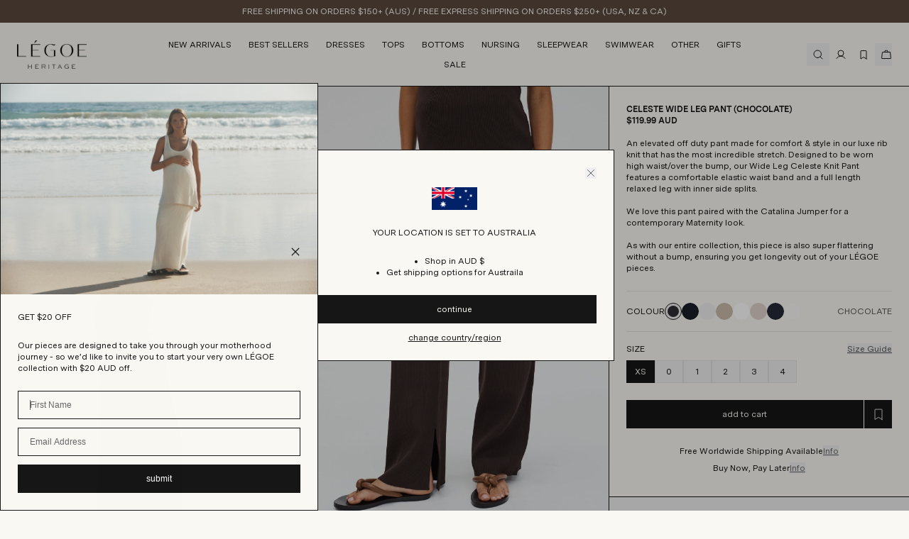

--- FILE ---
content_type: text/html; charset=utf-8
request_url: https://legoeheritage.com/products/stylish-maternity-pants-chocolate
body_size: 62233
content:
<!doctype html>
<html class="no-js" lang="en">
  <head>
    <meta charset="utf-8">
    <meta content="IE=edge" http-equiv="X-UA-Compatible">
    <link rel="canonical" href="https://legoeheritage.com/products/stylish-maternity-pants-chocolate">
    <meta name="viewport" content="width=device-width, initial-scale=1.0, maximum-scale=1, minimum-scale=1.0, viewport-fit=cover">
    <!-- Google Tag Manager --><script>
    ;(function (w, d, s, l, i) {
      w[l] = w[l] || []
      w[l].push({ 'gtm.start': new Date().getTime(), event: 'gtm.js' })
      var f = d.getElementsByTagName(s)[0],
        j = d.createElement(s),
        dl = l != 'dataLayer' ? '&l=' + l : ''
      j.async = true
      j.src = 'https://www.googletagmanager.com/gtm.js?id=' + i + dl
      f.parentNode.insertBefore(j, f)
    })(window, document, 'script', 'dataLayer', 'GTM-NWDFK4Q')
  </script><!-- End Google Tag Manager -->
<link rel="preconnect" href="https://cdn.shopify.com" crossorigin>
<link rel="preconnect" href="https://use.typekit.net" crossorigin>

<link rel="preload" href="//legoeheritage.com/cdn/shop/t/62/assets/theme.css?v=126316231304597293441764051565" as="style"><link
  rel="apple-touch-icon"
  sizes="180x180"
  href="//legoeheritage.com/cdn/shop/files/Legoe-Favicon.png?crop=center&height=180&v=1683522349&width=180"
><link rel="icon" type="image/png" sizes="32x32" href="//legoeheritage.com/cdn/shop/files/Legoe-Favicon.png?crop=center&height=32&v=1683522349&width=32"><link rel="icon" type="image/png" sizes="16x16" href="//legoeheritage.com/cdn/shop/files/Legoe-Favicon.png?crop=center&height=16&v=1683522349&width=16"><title>Stylish Maternity Pants (Chocolate) | LEGOE HERITAGE
&ndash; LÉGOE HERITAGE</title>


<meta name="description" content="An elevated off duty maternity pant made for comfort &amp;amp; style in our luxe rib knit that has the most incredible stretch. Relaxed leg with inner side splits, they are a relaxed yet refined maternity pant, made for your every-day.">
<meta property="og:url" content="https://legoeheritage.com/products/stylish-maternity-pants-chocolate">
<meta property="og:site_name" content="LÉGOE HERITAGE">
<meta property="og:type" content="product">
<meta property="og:title" content="Celeste Wide Leg Pant (Chocolate)">
<meta property="og:description" content="An elevated off duty maternity pant made for comfort &amp;amp; style in our luxe rib knit that has the most incredible stretch. Relaxed leg with inner side splits, they are a relaxed yet refined maternity pant, made for your every-day.">
<meta property="og:image" content="http:files/image_420ec4ff-7be7-4e73-bb76-1754e74ae1b5.jpg">
<meta property="og:image:secure_url" content="https:files/image_420ec4ff-7be7-4e73-bb76-1754e74ae1b5.jpg"><meta property="og:price:amount" content="119.99"><meta property="og:price:currency" content="AUD"><meta name="twitter:title" content="Celeste Wide Leg Pant (Chocolate)">
<meta name="twitter:description" content="An elevated off duty maternity pant made for comfort &amp;amp; style in our luxe rib knit that has the most incredible stretch. Relaxed leg with inner side splits, they are a relaxed yet refined maternity pant, made for your every-day.">
<meta name="twitter:card" content="summary_large_image">
<meta name="twitter:image" content="https:files/image_420ec4ff-7be7-4e73-bb76-1754e74ae1b5.jpg">
<meta name="twitter:image:width" content="480">
<meta name="twitter:image:height" content="480">
<script type="application/ld+json">
    {
      "@context": "http://schema.org/",
      "@type": "Product",
      "name":"Celeste Wide Leg Pant (Chocolate)-XS \/ CHOCOLATE",
      "image": [
          "https:\/\/legoeheritage.com\/cdn\/shop\/files\/image_420ec4ff-7be7-4e73-bb76-1754e74ae1b5.jpg?v=1709777593\u0026width=1024"
        ],
      "description":"An elevated off duty pant made for comfort \u0026amp; style in our luxe rib knit that has the most incredible stretch. Designed to be worn high waist\/over the bump, ...",
      "sku":"SS2324CEWIPNCH-XS",
      "brand": {
        "@type": "Thing",
        "name":"LÉGOE HERITAGE"},
      
      "offers": {
        "@type": "Offer",
        "priceCurrency":"AUD",
        "price":"119.99","availability": "http://schema.org/InStock"}
    }
  </script><style>
  @font-face {
    font-family: 'SaolDisplay';
    src: url(//legoeheritage.com/cdn/shop/t/62/assets/SaolDisplay-Light.eot?v=118915199653716389821754954720);
    src: url(//legoeheritage.com/cdn/shop/t/62/assets/SaolDisplay-Light.eot?%23iefix&v=118915199653716389821754954720) format('embedded-opentype'),
      url(//legoeheritage.com/cdn/shop/t/62/assets/SaolDisplay-Light.woff2?v=150689122580972900061754954722) format('woff2'),
      url(//legoeheritage.com/cdn/shop/t/62/assets/SaolDisplay-Light.woff?v=52940524345538799581754954721) format('woff'),
      url(//legoeheritage.com/cdn/shop/t/62/assets/SaolDisplay-Light.ttf?v=165265152516198408961754954720) format('truetype');
    font-weight: 300;
    font-style: normal;
    font-display: swap;
  }
  @font-face {
    font-family: 'SaolDisplay';
    src: url(//legoeheritage.com/cdn/shop/t/62/assets/SaolDisplay-LightItalic.eot?v=55553941110970750661754954722);
    src: url(//legoeheritage.com/cdn/shop/t/62/assets/SaolDisplay-LightItalic.eot?%23iefix&v=55553941110970750661754954722) format('embedded-opentype'),
      url(//legoeheritage.com/cdn/shop/t/62/assets/SaolDisplay-LightItalic.woff2?v=123392773495037009151754954724) format('woff2'),
      url(//legoeheritage.com/cdn/shop/t/62/assets/SaolDisplay-LightItalic.woff?v=37553577022371281931754954723) format('woff'),
      url(//legoeheritage.com/cdn/shop/t/62/assets/SaolDisplay-LightItalic.ttf?v=135447533676617164251754954723) format('truetype');
    font-weight: 300;
    font-style: italic;
    font-display: swap;
  }
  @font-face {
    font-family: 'MessinaSans';
    src: url(//legoeheritage.com/cdn/shop/t/62/assets/MessinaSans-Regular.eot?v=106001147462864880111754954681);
    src: url(//legoeheritage.com/cdn/shop/t/62/assets/MessinaSans-Regular.eot?%23iefix&v=106001147462864880111754954681) format('embedded-opentype'),
      url(//legoeheritage.com/cdn/shop/t/62/assets/MessinaSans-Regular.woff2?v=45739730907184770571754954683) format('woff2'),
      url(//legoeheritage.com/cdn/shop/t/62/assets/MessinaSans-Regular.woff?v=161980832027677278801754954682) format('woff'),
      url(//legoeheritage.com/cdn/shop/t/62/assets/MessinaSans-Regular.ttf?v=69319838476698458151754954682) format('truetype');
    font-weight: 400;
    font-style: normal;
    font-display: swap;
  }
  @font-face {
    font-family: 'MessinaSans';
    src: url(//legoeheritage.com/cdn/shop/t/62/assets/MessinaSans-RegularItalic.eot?v=6319565102636457901754954683);
    src: url(//legoeheritage.com/cdn/shop/t/62/assets/MessinaSans-RegularItalic.eot?%23iefix&v=6319565102636457901754954683) format('embedded-opentype'),
      url(//legoeheritage.com/cdn/shop/t/62/assets/MessinaSans-RegularItalic.woff2?v=123131839421394741261754954685) format('woff2'),
      url(//legoeheritage.com/cdn/shop/t/62/assets/MessinaSans-RegularItalic.woff?v=65442348732548013881754954684) format('woff'),
      url(//legoeheritage.com/cdn/shop/t/62/assets/MessinaSans-RegularItalic.ttf?v=87760090848020491351754954684) format('truetype');
    font-weight: 400;
    font-style: italic;
    font-display: swap;
  }
  @font-face {
    font-family: 'MessinaSans';
    src: url(//legoeheritage.com/cdn/shop/t/62/assets/MessinaSans-Bold.eot?v=110134019508417464931754954679);
    src: url(//legoeheritage.com/cdn/shop/t/62/assets/MessinaSans-Bold.eot?%23iefix&v=110134019508417464931754954679) format('embedded-opentype'),
      url(//legoeheritage.com/cdn/shop/t/62/assets/MessinaSans-Bold.woff2?v=137220277795750012801754954680) format('woff2'),
      url(//legoeheritage.com/cdn/shop/t/62/assets/MessinaSans-Bold.woff?v=62982639823010561241754954680) format('woff'),
      url(//legoeheritage.com/cdn/shop/t/62/assets/MessinaSans-Bold.ttf?v=143857827461239769471754954679) format('truetype');
    font-weight: 700;
    font-style: normal;
    font-display: swap;
  }
</style>

  
<link
    rel="preload"
    href="https://fonts.googleapis.com/css?&family=Inter:400,500,600,700&family=Muli&display=swap"
    as="style"
    onload="this.onload=null;this.rel='stylesheet'"
  >
  <noscript>
    <link
      href="https://fonts.googleapis.com/css?&family=Inter:400,500,600,700&family=Muli&display=swap"
      rel="stylesheet"
      type="text/css"
    >
  </noscript>


<style media="screen">@font-face {
  font-family: Inter;
  font-weight: 400;
  font-style: normal;
  src: url("//legoeheritage.com/cdn/fonts/inter/inter_n4.b2a3f24c19b4de56e8871f609e73ca7f6d2e2bb9.woff2") format("woff2"),
       url("//legoeheritage.com/cdn/fonts/inter/inter_n4.af8052d517e0c9ffac7b814872cecc27ae1fa132.woff") format("woff");
}
@font-face {
  font-family: Inter;
  font-weight: 700;
  font-style: normal;
  src: url("//legoeheritage.com/cdn/fonts/inter/inter_n7.02711e6b374660cfc7915d1afc1c204e633421e4.woff2") format("woff2"),
       url("//legoeheritage.com/cdn/fonts/inter/inter_n7.6dab87426f6b8813070abd79972ceaf2f8d3b012.woff") format("woff");
}
@font-face {
  font-family: Inter;
  font-weight: 400;
  font-style: italic;
  src: url("//legoeheritage.com/cdn/fonts/inter/inter_i4.feae1981dda792ab80d117249d9c7e0f1017e5b3.woff2") format("woff2"),
       url("//legoeheritage.com/cdn/fonts/inter/inter_i4.62773b7113d5e5f02c71486623cf828884c85c6e.woff") format("woff");
}
@font-face {
  font-family: Inter;
  font-weight: 700;
  font-style: italic;
  src: url("//legoeheritage.com/cdn/fonts/inter/inter_i7.b377bcd4cc0f160622a22d638ae7e2cd9b86ea4c.woff2") format("woff2"),
       url("//legoeheritage.com/cdn/fonts/inter/inter_i7.7c69a6a34e3bb44fcf6f975857e13b9a9b25beb4.woff") format("woff");
}
</style><style media="screen">@font-face {
  font-family: Inter;
  font-weight: 400;
  font-style: normal;
  src: url("//legoeheritage.com/cdn/fonts/inter/inter_n4.b2a3f24c19b4de56e8871f609e73ca7f6d2e2bb9.woff2") format("woff2"),
       url("//legoeheritage.com/cdn/fonts/inter/inter_n4.af8052d517e0c9ffac7b814872cecc27ae1fa132.woff") format("woff");
}
@font-face {
  font-family: Inter;
  font-weight: 700;
  font-style: normal;
  src: url("//legoeheritage.com/cdn/fonts/inter/inter_n7.02711e6b374660cfc7915d1afc1c204e633421e4.woff2") format("woff2"),
       url("//legoeheritage.com/cdn/fonts/inter/inter_n7.6dab87426f6b8813070abd79972ceaf2f8d3b012.woff") format("woff");
}
@font-face {
  font-family: Inter;
  font-weight: 400;
  font-style: italic;
  src: url("//legoeheritage.com/cdn/fonts/inter/inter_i4.feae1981dda792ab80d117249d9c7e0f1017e5b3.woff2") format("woff2"),
       url("//legoeheritage.com/cdn/fonts/inter/inter_i4.62773b7113d5e5f02c71486623cf828884c85c6e.woff") format("woff");
}
@font-face {
  font-family: Inter;
  font-weight: 700;
  font-style: italic;
  src: url("//legoeheritage.com/cdn/fonts/inter/inter_i7.b377bcd4cc0f160622a22d638ae7e2cd9b86ea4c.woff2") format("woff2"),
       url("//legoeheritage.com/cdn/fonts/inter/inter_i7.7c69a6a34e3bb44fcf6f975857e13b9a9b25beb4.woff") format("woff");
}
</style><script type="text/javascript">
  var GM_STATE = {
    cart: {
      initCart:{
  "attributes": {},
  "cart_level_discount_applications": [],
  "currency": "AUD",
  "item_count": 0,
  "items": [],
  "items_subtotal_price": 0,
  "note": null,
  "original_total_price": 0,
  "requires_shipping": false,
  "token": null,
  "total_discount": 0,
  "total_price": 0,
  "total_weight": 0.0
}
,
      miniEnable:true,
      thresholdEnable:true,
      thresholdAmount:500,
      marketThresholdAmount:{"AU": {
            "amount":150,
            "textFirst":"You're",
            "textLast":"from free shipping"},"CA": {
            "amount":250,
            "textFirst":"You're",
            "textLast":"from free shipping"},"US": {
            "amount":250,
            "textFirst":"You're",
            "textLast":"from free shipping"},"GB": {
            "amount":250,
            "textFirst":"You're",
            "textLast":"from free shipping"},"NZ": {
            "amount":250,
            "textFirst":"You're",
            "textLast":"from free shipping"},"AE": {
            "amount":1200,
            "textFirst":"You're",
            "textLast":"from free shipping"},"AT": {
            "amount":300,
            "textFirst":"You're",
            "textLast":"from free shipping"},"BE": {
            "amount":300,
            "textFirst":"You're",
            "textLast":"from free shipping"},"HR": {
            "amount":300,
            "textFirst":"You're",
            "textLast":"from free shipping"},"CZ": {
            "amount":300,
            "textFirst":"You're",
            "textLast":"from free shipping"},"DK": {
            "amount":300,
            "textFirst":"You're",
            "textLast":"from free shipping"},"FI": {
            "amount":300,
            "textFirst":"You're",
            "textLast":"from free shipping"},"FR": {
            "amount":300,
            "textFirst":"You're",
            "textLast":"from free shipping"},"DE": {
            "amount":300,
            "textFirst":"You're",
            "textLast":"from free shipping"},"GR": {
            "amount":300,
            "textFirst":"You're",
            "textLast":"from free shipping"},"HU": {
            "amount":300,
            "textFirst":"You're",
            "textLast":"from free shipping"},"IE": {
            "amount":300,
            "textFirst":"You're",
            "textLast":"from free shipping"},"IT": {
            "amount":300,
            "textFirst":"You're",
            "textLast":"from free shipping"},"MT": {
            "amount":300,
            "textFirst":"You're",
            "textLast":"from free shipping"},"NL": {
            "amount":300,
            "textFirst":"You're",
            "textLast":"from free shipping"},"NO": {
            "amount":300,
            "textFirst":"You're",
            "textLast":"from free shipping"},"PL": {
            "amount":300,
            "textFirst":"You're",
            "textLast":"from free shipping"},"PT": {
            "amount":300,
            "textFirst":"You're",
            "textLast":"from free shipping"},"SK": {
            "amount":300,
            "textFirst":"You're",
            "textLast":"from free shipping"},"SI": {
            "amount":300,
            "textFirst":"You're",
            "textLast":"from free shipping"},"ES": {
            "amount":300,
            "textFirst":"You're",
            "textLast":"from free shipping"},"SE": {
            "amount":300,
            "textFirst":"You're",
            "textLast":"from free shipping"},"CH": {
            "amount":300,
            "textFirst":"You're",
            "textLast":"from free shipping"}}
,
      related: {
        enabled: true,
        heading:"You may like",
        intent: 'RELATED'
      }
    },
    customer: {
      logged:false,
      id:"",
      email: ""
    },
    shopify: {
      symbolCurrency:"$",
      shop:"legoe-heritage",
      defaultCurrency:"AUD",
      moneyFormat:"\u003cspan class=money\u003e${{amount}}\u003c\/span\u003e",
      moneyFormatWithCurrency:"\u003cspan class=money\u003e${{amount}}\u003c\/span\u003e AUD",
      defaultImage:"//legoeheritage.com/cdn/shop/t/62/assets/image-placeholder.png?v=12215544333283297591754954678",
      currency:"AUD",
      storeCountry: "AU",
      shopUrl:"https:\/\/legoeheritage.com",
      countryAvailable:[{
      "name": "Afghanistan",
      "iso_code": "AF",
      "currency": {
        "iso_code": "AFN",
        "symbol": "؋"
      },
      "flag": "//cdn.shopify.com/static/images/flags/af.svg?width=32"
    },{
      "name": "Åland Islands",
      "iso_code": "AX",
      "currency": {
        "iso_code": "EUR",
        "symbol": "€"
      },
      "flag": "//cdn.shopify.com/static/images/flags/ax.svg?width=32"
    },{
      "name": "Ascension Island",
      "iso_code": "AC",
      "currency": {
        "iso_code": "SHP",
        "symbol": "£"
      },
      "flag": "//cdn.shopify.com/static/images/flags/ac.svg?width=32"
    },{
      "name": "Australia",
      "iso_code": "AU",
      "currency": {
        "iso_code": "AUD",
        "symbol": "$"
      },
      "flag": "//cdn.shopify.com/static/images/flags/au.svg?width=32"
    },{
      "name": "Austria",
      "iso_code": "AT",
      "currency": {
        "iso_code": "EUR",
        "symbol": "€"
      },
      "flag": "//cdn.shopify.com/static/images/flags/at.svg?width=32"
    },{
      "name": "Bahrain",
      "iso_code": "BH",
      "currency": {
        "iso_code": "AUD",
        "symbol": "$"
      },
      "flag": "//cdn.shopify.com/static/images/flags/bh.svg?width=32"
    },{
      "name": "Belgium",
      "iso_code": "BE",
      "currency": {
        "iso_code": "EUR",
        "symbol": "€"
      },
      "flag": "//cdn.shopify.com/static/images/flags/be.svg?width=32"
    },{
      "name": "British Indian Ocean Territory",
      "iso_code": "IO",
      "currency": {
        "iso_code": "USD",
        "symbol": "$"
      },
      "flag": "//cdn.shopify.com/static/images/flags/io.svg?width=32"
    },{
      "name": "Canada",
      "iso_code": "CA",
      "currency": {
        "iso_code": "CAD",
        "symbol": "$"
      },
      "flag": "//cdn.shopify.com/static/images/flags/ca.svg?width=32"
    },{
      "name": "Caribbean Netherlands",
      "iso_code": "BQ",
      "currency": {
        "iso_code": "USD",
        "symbol": "$"
      },
      "flag": "//cdn.shopify.com/static/images/flags/bq.svg?width=32"
    },{
      "name": "Central African Republic",
      "iso_code": "CF",
      "currency": {
        "iso_code": "XAF",
        "symbol": "CFA"
      },
      "flag": "//cdn.shopify.com/static/images/flags/cf.svg?width=32"
    },{
      "name": "Chile",
      "iso_code": "CL",
      "currency": {
        "iso_code": "AUD",
        "symbol": "$"
      },
      "flag": "//cdn.shopify.com/static/images/flags/cl.svg?width=32"
    },{
      "name": "Christmas Island",
      "iso_code": "CX",
      "currency": {
        "iso_code": "AUD",
        "symbol": "$"
      },
      "flag": "//cdn.shopify.com/static/images/flags/cx.svg?width=32"
    },{
      "name": "Cocos (Keeling) Islands",
      "iso_code": "CC",
      "currency": {
        "iso_code": "AUD",
        "symbol": "$"
      },
      "flag": "//cdn.shopify.com/static/images/flags/cc.svg?width=32"
    },{
      "name": "Congo - Kinshasa",
      "iso_code": "CD",
      "currency": {
        "iso_code": "CDF",
        "symbol": "Fr"
      },
      "flag": "//cdn.shopify.com/static/images/flags/cd.svg?width=32"
    },{
      "name": "Croatia",
      "iso_code": "HR",
      "currency": {
        "iso_code": "EUR",
        "symbol": "€"
      },
      "flag": "//cdn.shopify.com/static/images/flags/hr.svg?width=32"
    },{
      "name": "Cyprus",
      "iso_code": "CY",
      "currency": {
        "iso_code": "EUR",
        "symbol": "€"
      },
      "flag": "//cdn.shopify.com/static/images/flags/cy.svg?width=32"
    },{
      "name": "Czechia",
      "iso_code": "CZ",
      "currency": {
        "iso_code": "EUR",
        "symbol": "€"
      },
      "flag": "//cdn.shopify.com/static/images/flags/cz.svg?width=32"
    },{
      "name": "Denmark",
      "iso_code": "DK",
      "currency": {
        "iso_code": "EUR",
        "symbol": "€"
      },
      "flag": "//cdn.shopify.com/static/images/flags/dk.svg?width=32"
    },{
      "name": "Eritrea",
      "iso_code": "ER",
      "currency": {
        "iso_code": "AUD",
        "symbol": "$"
      },
      "flag": "//cdn.shopify.com/static/images/flags/er.svg?width=32"
    },{
      "name": "Estonia",
      "iso_code": "EE",
      "currency": {
        "iso_code": "EUR",
        "symbol": "€"
      },
      "flag": "//cdn.shopify.com/static/images/flags/ee.svg?width=32"
    },{
      "name": "Finland",
      "iso_code": "FI",
      "currency": {
        "iso_code": "EUR",
        "symbol": "€"
      },
      "flag": "//cdn.shopify.com/static/images/flags/fi.svg?width=32"
    },{
      "name": "France",
      "iso_code": "FR",
      "currency": {
        "iso_code": "EUR",
        "symbol": "€"
      },
      "flag": "//cdn.shopify.com/static/images/flags/fr.svg?width=32"
    },{
      "name": "French Southern Territories",
      "iso_code": "TF",
      "currency": {
        "iso_code": "EUR",
        "symbol": "€"
      },
      "flag": "//cdn.shopify.com/static/images/flags/tf.svg?width=32"
    },{
      "name": "Georgia",
      "iso_code": "GE",
      "currency": {
        "iso_code": "AUD",
        "symbol": "$"
      },
      "flag": "//cdn.shopify.com/static/images/flags/ge.svg?width=32"
    },{
      "name": "Germany",
      "iso_code": "DE",
      "currency": {
        "iso_code": "EUR",
        "symbol": "€"
      },
      "flag": "//cdn.shopify.com/static/images/flags/de.svg?width=32"
    },{
      "name": "Gibraltar",
      "iso_code": "GI",
      "currency": {
        "iso_code": "GBP",
        "symbol": "£"
      },
      "flag": "//cdn.shopify.com/static/images/flags/gi.svg?width=32"
    },{
      "name": "Greece",
      "iso_code": "GR",
      "currency": {
        "iso_code": "EUR",
        "symbol": "€"
      },
      "flag": "//cdn.shopify.com/static/images/flags/gr.svg?width=32"
    },{
      "name": "Hong Kong SAR",
      "iso_code": "HK",
      "currency": {
        "iso_code": "HKD",
        "symbol": "$"
      },
      "flag": "//cdn.shopify.com/static/images/flags/hk.svg?width=32"
    },{
      "name": "Hungary",
      "iso_code": "HU",
      "currency": {
        "iso_code": "EUR",
        "symbol": "€"
      },
      "flag": "//cdn.shopify.com/static/images/flags/hu.svg?width=32"
    },{
      "name": "Iceland",
      "iso_code": "IS",
      "currency": {
        "iso_code": "ISK",
        "symbol": "kr"
      },
      "flag": "//cdn.shopify.com/static/images/flags/is.svg?width=32"
    },{
      "name": "Indonesia",
      "iso_code": "ID",
      "currency": {
        "iso_code": "HKD",
        "symbol": "$"
      },
      "flag": "//cdn.shopify.com/static/images/flags/id.svg?width=32"
    },{
      "name": "Iraq",
      "iso_code": "IQ",
      "currency": {
        "iso_code": "AUD",
        "symbol": "$"
      },
      "flag": "//cdn.shopify.com/static/images/flags/iq.svg?width=32"
    },{
      "name": "Ireland",
      "iso_code": "IE",
      "currency": {
        "iso_code": "EUR",
        "symbol": "€"
      },
      "flag": "//cdn.shopify.com/static/images/flags/ie.svg?width=32"
    },{
      "name": "Italy",
      "iso_code": "IT",
      "currency": {
        "iso_code": "EUR",
        "symbol": "€"
      },
      "flag": "//cdn.shopify.com/static/images/flags/it.svg?width=32"
    },{
      "name": "Japan",
      "iso_code": "JP",
      "currency": {
        "iso_code": "JPY",
        "symbol": "¥"
      },
      "flag": "//cdn.shopify.com/static/images/flags/jp.svg?width=32"
    },{
      "name": "Jordan",
      "iso_code": "JO",
      "currency": {
        "iso_code": "AUD",
        "symbol": "$"
      },
      "flag": "//cdn.shopify.com/static/images/flags/jo.svg?width=32"
    },{
      "name": "Kosovo",
      "iso_code": "XK",
      "currency": {
        "iso_code": "EUR",
        "symbol": "€"
      },
      "flag": "//cdn.shopify.com/static/images/flags/xk.svg?width=32"
    },{
      "name": "Kuwait",
      "iso_code": "KW",
      "currency": {
        "iso_code": "AUD",
        "symbol": "$"
      },
      "flag": "//cdn.shopify.com/static/images/flags/kw.svg?width=32"
    },{
      "name": "Libya",
      "iso_code": "LY",
      "currency": {
        "iso_code": "AUD",
        "symbol": "$"
      },
      "flag": "//cdn.shopify.com/static/images/flags/ly.svg?width=32"
    },{
      "name": "Malaysia",
      "iso_code": "MY",
      "currency": {
        "iso_code": "MYR",
        "symbol": "RM"
      },
      "flag": "//cdn.shopify.com/static/images/flags/my.svg?width=32"
    },{
      "name": "Mali",
      "iso_code": "ML",
      "currency": {
        "iso_code": "XOF",
        "symbol": "Fr"
      },
      "flag": "//cdn.shopify.com/static/images/flags/ml.svg?width=32"
    },{
      "name": "Malta",
      "iso_code": "MT",
      "currency": {
        "iso_code": "EUR",
        "symbol": "€"
      },
      "flag": "//cdn.shopify.com/static/images/flags/mt.svg?width=32"
    },{
      "name": "Mauritius",
      "iso_code": "MU",
      "currency": {
        "iso_code": "MUR",
        "symbol": "₨"
      },
      "flag": "//cdn.shopify.com/static/images/flags/mu.svg?width=32"
    },{
      "name": "Mexico",
      "iso_code": "MX",
      "currency": {
        "iso_code": "AUD",
        "symbol": "$"
      },
      "flag": "//cdn.shopify.com/static/images/flags/mx.svg?width=32"
    },{
      "name": "Myanmar (Burma)",
      "iso_code": "MM",
      "currency": {
        "iso_code": "MMK",
        "symbol": "K"
      },
      "flag": "//cdn.shopify.com/static/images/flags/mm.svg?width=32"
    },{
      "name": "Netherlands",
      "iso_code": "NL",
      "currency": {
        "iso_code": "EUR",
        "symbol": "€"
      },
      "flag": "//cdn.shopify.com/static/images/flags/nl.svg?width=32"
    },{
      "name": "New Zealand",
      "iso_code": "NZ",
      "currency": {
        "iso_code": "NZD",
        "symbol": "$"
      },
      "flag": "//cdn.shopify.com/static/images/flags/nz.svg?width=32"
    },{
      "name": "Niger",
      "iso_code": "NE",
      "currency": {
        "iso_code": "XOF",
        "symbol": "Fr"
      },
      "flag": "//cdn.shopify.com/static/images/flags/ne.svg?width=32"
    },{
      "name": "Norfolk Island",
      "iso_code": "NF",
      "currency": {
        "iso_code": "AUD",
        "symbol": "$"
      },
      "flag": "//cdn.shopify.com/static/images/flags/nf.svg?width=32"
    },{
      "name": "Norway",
      "iso_code": "NO",
      "currency": {
        "iso_code": "EUR",
        "symbol": "€"
      },
      "flag": "//cdn.shopify.com/static/images/flags/no.svg?width=32"
    },{
      "name": "Oman",
      "iso_code": "OM",
      "currency": {
        "iso_code": "AUD",
        "symbol": "$"
      },
      "flag": "//cdn.shopify.com/static/images/flags/om.svg?width=32"
    },{
      "name": "Palestinian Territories",
      "iso_code": "PS",
      "currency": {
        "iso_code": "ILS",
        "symbol": "₪"
      },
      "flag": "//cdn.shopify.com/static/images/flags/ps.svg?width=32"
    },{
      "name": "Philippines",
      "iso_code": "PH",
      "currency": {
        "iso_code": "PHP",
        "symbol": "₱"
      },
      "flag": "//cdn.shopify.com/static/images/flags/ph.svg?width=32"
    },{
      "name": "Pitcairn Islands",
      "iso_code": "PN",
      "currency": {
        "iso_code": "NZD",
        "symbol": "$"
      },
      "flag": "//cdn.shopify.com/static/images/flags/pn.svg?width=32"
    },{
      "name": "Poland",
      "iso_code": "PL",
      "currency": {
        "iso_code": "EUR",
        "symbol": "€"
      },
      "flag": "//cdn.shopify.com/static/images/flags/pl.svg?width=32"
    },{
      "name": "Portugal",
      "iso_code": "PT",
      "currency": {
        "iso_code": "EUR",
        "symbol": "€"
      },
      "flag": "//cdn.shopify.com/static/images/flags/pt.svg?width=32"
    },{
      "name": "Qatar",
      "iso_code": "QA",
      "currency": {
        "iso_code": "QAR",
        "symbol": "ر.ق"
      },
      "flag": "//cdn.shopify.com/static/images/flags/qa.svg?width=32"
    },{
      "name": "Réunion",
      "iso_code": "RE",
      "currency": {
        "iso_code": "EUR",
        "symbol": "€"
      },
      "flag": "//cdn.shopify.com/static/images/flags/re.svg?width=32"
    },{
      "name": "Romania",
      "iso_code": "RO",
      "currency": {
        "iso_code": "RON",
        "symbol": "Lei"
      },
      "flag": "//cdn.shopify.com/static/images/flags/ro.svg?width=32"
    },{
      "name": "Saudi Arabia",
      "iso_code": "SA",
      "currency": {
        "iso_code": "SAR",
        "symbol": "ر.س"
      },
      "flag": "//cdn.shopify.com/static/images/flags/sa.svg?width=32"
    },{
      "name": "Singapore",
      "iso_code": "SG",
      "currency": {
        "iso_code": "SGD",
        "symbol": "$"
      },
      "flag": "//cdn.shopify.com/static/images/flags/sg.svg?width=32"
    },{
      "name": "Slovakia",
      "iso_code": "SK",
      "currency": {
        "iso_code": "EUR",
        "symbol": "€"
      },
      "flag": "//cdn.shopify.com/static/images/flags/sk.svg?width=32"
    },{
      "name": "Slovenia",
      "iso_code": "SI",
      "currency": {
        "iso_code": "EUR",
        "symbol": "€"
      },
      "flag": "//cdn.shopify.com/static/images/flags/si.svg?width=32"
    },{
      "name": "Somalia",
      "iso_code": "SO",
      "currency": {
        "iso_code": "AUD",
        "symbol": "$"
      },
      "flag": "//cdn.shopify.com/static/images/flags/so.svg?width=32"
    },{
      "name": "South Georgia \u0026amp; South Sandwich Islands",
      "iso_code": "GS",
      "currency": {
        "iso_code": "GBP",
        "symbol": "£"
      },
      "flag": "//cdn.shopify.com/static/images/flags/gs.svg?width=32"
    },{
      "name": "South Korea",
      "iso_code": "KR",
      "currency": {
        "iso_code": "KRW",
        "symbol": "₩"
      },
      "flag": "//cdn.shopify.com/static/images/flags/kr.svg?width=32"
    },{
      "name": "South Sudan",
      "iso_code": "SS",
      "currency": {
        "iso_code": "AUD",
        "symbol": "$"
      },
      "flag": "//cdn.shopify.com/static/images/flags/ss.svg?width=32"
    },{
      "name": "Spain",
      "iso_code": "ES",
      "currency": {
        "iso_code": "EUR",
        "symbol": "€"
      },
      "flag": "//cdn.shopify.com/static/images/flags/es.svg?width=32"
    },{
      "name": "St. Pierre \u0026amp; Miquelon",
      "iso_code": "PM",
      "currency": {
        "iso_code": "EUR",
        "symbol": "€"
      },
      "flag": "//cdn.shopify.com/static/images/flags/pm.svg?width=32"
    },{
      "name": "Svalbard \u0026amp; Jan Mayen",
      "iso_code": "SJ",
      "currency": {
        "iso_code": "AUD",
        "symbol": "$"
      },
      "flag": "//cdn.shopify.com/static/images/flags/sj.svg?width=32"
    },{
      "name": "Sweden",
      "iso_code": "SE",
      "currency": {
        "iso_code": "EUR",
        "symbol": "€"
      },
      "flag": "//cdn.shopify.com/static/images/flags/se.svg?width=32"
    },{
      "name": "Switzerland",
      "iso_code": "CH",
      "currency": {
        "iso_code": "EUR",
        "symbol": "€"
      },
      "flag": "//cdn.shopify.com/static/images/flags/ch.svg?width=32"
    },{
      "name": "Tajikistan",
      "iso_code": "TJ",
      "currency": {
        "iso_code": "TJS",
        "symbol": "ЅМ"
      },
      "flag": "//cdn.shopify.com/static/images/flags/tj.svg?width=32"
    },{
      "name": "Thailand",
      "iso_code": "TH",
      "currency": {
        "iso_code": "THB",
        "symbol": "฿"
      },
      "flag": "//cdn.shopify.com/static/images/flags/th.svg?width=32"
    },{
      "name": "Tokelau",
      "iso_code": "TK",
      "currency": {
        "iso_code": "NZD",
        "symbol": "$"
      },
      "flag": "//cdn.shopify.com/static/images/flags/tk.svg?width=32"
    },{
      "name": "Tristan da Cunha",
      "iso_code": "TA",
      "currency": {
        "iso_code": "GBP",
        "symbol": "£"
      },
      "flag": "//cdn.shopify.com/static/images/flags/ta.svg?width=32"
    },{
      "name": "U.S. Outlying Islands",
      "iso_code": "UM",
      "currency": {
        "iso_code": "USD",
        "symbol": "$"
      },
      "flag": "//cdn.shopify.com/static/images/flags/um.svg?width=32"
    },{
      "name": "Ukraine",
      "iso_code": "UA",
      "currency": {
        "iso_code": "UAH",
        "symbol": "₴"
      },
      "flag": "//cdn.shopify.com/static/images/flags/ua.svg?width=32"
    },{
      "name": "United Arab Emirates",
      "iso_code": "AE",
      "currency": {
        "iso_code": "AED",
        "symbol": "د.إ"
      },
      "flag": "//cdn.shopify.com/static/images/flags/ae.svg?width=32"
    },{
      "name": "United Kingdom",
      "iso_code": "GB",
      "currency": {
        "iso_code": "GBP",
        "symbol": "£"
      },
      "flag": "//cdn.shopify.com/static/images/flags/gb.svg?width=32"
    },{
      "name": "United States",
      "iso_code": "US",
      "currency": {
        "iso_code": "USD",
        "symbol": "$"
      },
      "flag": "//cdn.shopify.com/static/images/flags/us.svg?width=32"
    },{
      "name": "Western Sahara",
      "iso_code": "EH",
      "currency": {
        "iso_code": "MAD",
        "symbol": "د.م."
      },
      "flag": "//cdn.shopify.com/static/images/flags/eh.svg?width=32"
    },{
      "name": "Yemen",
      "iso_code": "YE",
      "currency": {
        "iso_code": "YER",
        "symbol": "﷼"
      },
      "flag": "//cdn.shopify.com/static/images/flags/ye.svg?width=32"
    }]
,
      markets: {
        country: {
          currency: {
            iso_code: "AUD",
            name: "Australian Dollar",
            symbol: "$"
          },
          iso_code: "AU",
          name: "Australia"
        },
        market: {
          id: 1851785387,
          handle: "au"
        }
      }
    },
    routes: {
      cart_url: '/cart',
      search_url:"\/search",
      predictive_search_url: '/search/suggest'
    },
    apis: {
      storefrontAccessToken:"279690ce102472a8affa1615ebad21c7",
      graphQlEndpoint: "https://legoe-heritage.myshopify.com/api/2024-04/graphql.json",
    },
    apps: {
      backInStock: {
        enable:true,
        url:"https:\/\/a.klaviyo.com\/client\/back-in-stock-subscriptions\/",
        listId:"",
        subscriptionUrl:"https:\/\/a.klaviyo.com\/client\/subscriptions\/",
      },
      klaviyo: {
        publicKey:"RHxYq4"},
      wishlist: {
        wishlistPage: '/pages/wishlist'
      }
    },
    customs: {
      badges:{
  "custom": {
    "enable":false,
    "prefix":"",
    "background":"#43A9D8"},
  "items": []
}
},
    integrations: {
    },
    product: {
      globalColor:{"colors":[{"Demo Image":"blank.svg"},{"washed black":"#696969"},{"DUNE":"#d9cfc7"},{"sky":"#9bbaed"},{"vertical navy stripe":"#1b3c53"},{"red":"#d13b38"},{"soft blue":"#D4D9DF"},{"gum":"#eb5799"},{"hot":"#ff0073"},{"chocolate":"#4a342c"},{"fig":"#F4E4FF"},{"tan":"#d2b48c"},{"sea":"#006699"},{"ruby":"#e32040"},{"envy":"#0e986b"},{"jade":"#1b5c1d"},{"vert":"#489c4a"},{"bone":"#dedbbf"},{"aqua":"#00ffff"},{"blue":"#1d5caa"},{"cyan":"#00ffff"},{"dirt":"#a54400"},{"gold":"#D4AF37"},{"gray":"#808080"},{"grey":"#808080"},{"lily":"#85a389"},{"navy":"#2a2f4f"},{"nude":"#E3BC9A"},{"rose":"#e37fa0"},{"mint":"#b6e4d0"},{"milk":"#f6f2e8"},{"wine":"#533230"},{"coal":"#060d11"},{"snow":"#f7f7f7"},{"dash":"#234d90"},{"moss":"#40592f"},{"peel":"#ffd322"},{"sand":"#b7ac9a"},{"onyx":"#323737"},{"silk":"#d1c4bb"},{"peru":"#cd853f"},{"pink":"#e79fab"},{"plum":"#8a3340"},{"rust":"#b7410e"},{"teal":"#008080"},{"tile":"#b9b6a1"},{"oat":"#eee9da"},{"oatmeal":"#eee9da"},{"beige":"#f5f5dc"},{"black":"#000000"},{"brown":"#804020"},{"cream":"#ddd7cb"},{"terra":"#b7a282"},{"slate":"#4f4f4f"},{"olive":"#99957a"},{"ocean":"#E1E5F6"},{"camel":"#a98d74"},{"powder blue":"#dde2e8"},{"dusty blue\/off white":"#dde2e8"},{"green":"#008000"},{"ivory":"#ffffff"},{"khaki":"#f0e68c"},{"linen":"#faf0e6"},{"mauve":"#e0b0ff"},{"wheat":"#d9cfc3"},{"white":"#ffffff"},{"off white":"#ffffff"},{"coffee":"#2d2114"},{"bisque":"#ffe4c4"},{"pine":"#41644a"},{"maroon":"#800000"},{"orange":"#e5990e"},{"space dye":"#7f8487"},{"pumice":"#c9baa9"},{"cornflower":"#b2c4da"},{"mocha":"#c1b5a7"},{"grey marle":"#c0c0c0"},{"light mocha":"#d5c5b8"},{"dark olive":"#9baaa5"},{"latte":"#c9baa9"},{"yellow":"#ffff00"},{"natural":"#b7ac9a"},{"saffron":"#FFE4DF"},{"crimson":"#dc143c"},{"neutral":"#c6bda6"},{"dusty pink":"#fffbf5"},{"peony":"#e5d7d4"},{"thistle":"#d8bfd8"},{"washed sage":"#c0c0be"},{"sky blue":"#b6c3ce"},{"dark red":"#8b0000"},{"cornsilk":"#fff8dc"},{"honeydew":"#f0fff0"},{"metallic":"#b2b0ab"},{"lavender":"#e6e6fa"},{"moccasin":"#ffe4b5"},{"midnight":"#383863"},{"seashell":"#fff5ee"},{"sea green":"#2e8b57"},{"mushroom pink":"#d1c4bb"},{"dark blue":"#00008b"},{"dark cyan":"#008b8b"},{"cool grey":"#b9c1c9"},{"dark gray":"#a9a9a9"},{"dark grey":"#a9a9a9"},{"deep pink":"#ff1493"},{"choc":"#d2691e"},{"gainsboro":"#dcdcdc"},{"steelblue":"#4682b4"},{"turquoise":"#40e0d0"},{"alabaster":"#e8e7df"},{"dark green":"#006400"},{"dark khaki":"#bdb76b"},{"light blue":"#add8e6"},{"light cyan":"#e0ffff"},{"light gray":"#d3d3d3"},{"light grey":"#d3d3d3"},{"light pink":"#ffb6c1"},{"lime green":"#32cd32"},{"mint cream":"#f5fffa"},{"royal blue":"#4169e1"},{"slate blue":"#6a5acd"},{"slate gray":"#708090"},{"french navy":"#3c486b"},{"pewter":"#3c486b"},{"deep pewter":"#3c486b"},{"dark orange":"#ff8c00"},{"dark salmon":"#e9967a"},{"dark violet":"#9400d3"},{"deep green":"#263a29"},{"pearl":"#f7f7f7"}]}
},
    search: {
      hideCollections:["elke-dresses"]},
    blog: {
      tagsShow:"[\"edits\", \"stories\", \"as seen on\"]"}
  };
</script>
<script type="text/javascript">
  var translate = {
    collection: {
      filters: "Filter + Sort",
      noOptionFilter: "No options filters",
      noProducts: "No product",
      noResults: "No results found for “{{ terms }}”. Check the spelling or use a different word or phrase.",
      pagination: "Pagination",
      filterBy: "Filter",
      clearAll: "Clear all",
      sortBy: "Sort by"
    },
    search: {
      suggestedProducts: "Suggested for your search",
      searchNoResults:"No results found for “{{ terms }}”. Check the spelling or use a different word or phrase.",
      searchNoResultsSubtitle:"Sorry, we couldn’t find any results",
      searchNoResultsHeading:"Why not try searching for these instead?",
      placeholder:"Try searching for ‘Nursing Tops’",
      search:"Search",
      suggestionTitle:"Suggested Products",
      products:"Products",
      clear:"Clear",
      suggestions:"Suggestions",
      collections:"Collections",
      popularCollections:"Popular collections",
      helpfulLinks:"Helpful links"},
    general: {
      addToCart: "add to cart"
    },
    cart: {
      subtotal: "Subtotal",
      checkout: "checkout",
      empty_cart: "Empty cart",
      empty_description: "Your shopping cart is empty, click below to continue shopping.",
      continue_shopping: "Go to homepage",
      spend: "You’re",
      to_receive_free_shipping: "from free shipping.",
      get_free_shipping: "You’ve unlocked free shipping!",
      cart_heading: "Your cart",
      remove: "Remove",
      taxes_and_shipping_at_checkout: "Shipping \u0026amp; taxes calculated at checkout",
      view_cart: "view cart"
    },
    product: {
      notifyMeWhenAvailable: "notify me when back in stock",
      notifyMe: "Translation missing: en.general.back_in_stock.notify_me",
      outStock: "out of stock",
      color: "Colour",
      sizeGuide: "Size Guide",
      unavailable: "Unavailable",
      completeTheLook: "complete the look",
      selectSizeToAdd: "Select a size to add",
      size: "Size",
      selectSize: "Select a size",
      isOutOfStock: "This item is out of stock",
      youMayLike: "You may like",
      recentlyViewed: "Recently Viewed",
      from: "From",
      chooseSize: "Translation missing: en.product.general.choose_size",
      chooseColor: "Translation missing: en.product.general.choose_color"
    },
    blog: {
      loadMore: "load more posts",
      all: "All",
      readMore:"Read more"},
    wishlist: {
      title: "Wishlist",
      shareWishlist: "Share your list",
      loginToSaveWishlist: "Log in to save your wishlist",
      shareVia: "Or share via",
      empty: {
        title: "Your wishlist is empty",
        description: "Your Wishlist allows you to keep track of all of your favourites and shopping activity whether you\u0026#39;re on your computer, phone, or tablet. You won\u0026#39;t have to waste time searching all over again for that item you loved on your phone the other day - it\u0026#39;s all here in one place!",
        button: "Continue shopping"
      },
      save: {
        title: "Save your list",
        description: "You are currently shopping anonymously. Login to save your wishlist items.",
        button: "Login"
      },
      share: {
        title: "share via email",
        button: "share wishlist"
      }
    }
  }
</script>
<link rel="preload" href="//legoeheritage.com/cdn/shop/t/62/assets/theme.css?v=126316231304597293441764051565" as="style">
<link type="text/css" href="//legoeheritage.com/cdn/shop/t/62/assets/theme.css?v=126316231304597293441764051565" rel="stylesheet">

<!--<link type="text/css" href="//legoeheritage.com/cdn/shop/t/62/assets/template-product.css?v=21589" rel="stylesheet">-->
<script>
  window.SLS = window.SLS || {}
  window.SLS.asyncLoad = function (urls) {
    for (var i = 0; i < urls.length; i++) {
      var s = document.createElement('script')
      s.type = 'text/javascript'
      s.defer = true
      if (typeof urls[i] === 'string') {
        s.src = urls[i]
      } else {
        s.src = urls[i].url
        s.onload = urls[i].callback
      }
      var x = document.getElementsByTagName('script')[0]
      x.parentNode.insertBefore(s, x)
    }
  }
</script>
<script src="//legoeheritage.com/cdn/shop/t/62/assets/preact.js?v=44887390540467050781754954719" async></script>
<script src="//legoeheritage.com/cdn/shop/t/62/assets/module-carousel-swiper-register.js?v=103067564079523482751754954693" defer></script>

    <script>window.performance && window.performance.mark && window.performance.mark('shopify.content_for_header.start');</script><meta name="google-site-verification" content="-fHKAAf5zwwGBJtNhCg2Pq_K8kOhnnZKSg0KBg6osQI">
<meta name="google-site-verification" content="1f5Wk-2UC2BAHQI-qfHW6QQRFyqOtEcl8LdUfSAMG64">
<meta name="google-site-verification" content="24NPx7NlgqVHQd__EPto5ehUb2XnBVcKtCVuWDGq9dQ">
<meta name="google-site-verification" content="-fHKAAf5zwwGBJtNhCg2Pq_K8kOhnnZKSg0KBg6osQI">
<meta id="shopify-digital-wallet" name="shopify-digital-wallet" content="/16060373/digital_wallets/dialog">
<meta name="shopify-checkout-api-token" content="cfc068d37d2c8ad8f921a0f4fa82bacd">
<meta id="in-context-paypal-metadata" data-shop-id="16060373" data-venmo-supported="false" data-environment="production" data-locale="en_US" data-paypal-v4="true" data-currency="AUD">
<link rel="alternate" type="application/json+oembed" href="https://legoeheritage.com/products/stylish-maternity-pants-chocolate.oembed">
<script async="async" src="/checkouts/internal/preloads.js?locale=en-AU"></script>
<link rel="preconnect" href="https://shop.app" crossorigin="anonymous">
<script async="async" src="https://shop.app/checkouts/internal/preloads.js?locale=en-AU&shop_id=16060373" crossorigin="anonymous"></script>
<script id="apple-pay-shop-capabilities" type="application/json">{"shopId":16060373,"countryCode":"AU","currencyCode":"AUD","merchantCapabilities":["supports3DS"],"merchantId":"gid:\/\/shopify\/Shop\/16060373","merchantName":"LÉGOE HERITAGE","requiredBillingContactFields":["postalAddress","email","phone"],"requiredShippingContactFields":["postalAddress","email","phone"],"shippingType":"shipping","supportedNetworks":["visa","masterCard","amex","jcb"],"total":{"type":"pending","label":"LÉGOE HERITAGE","amount":"1.00"},"shopifyPaymentsEnabled":true,"supportsSubscriptions":true}</script>
<script id="shopify-features" type="application/json">{"accessToken":"cfc068d37d2c8ad8f921a0f4fa82bacd","betas":["rich-media-storefront-analytics"],"domain":"legoeheritage.com","predictiveSearch":true,"shopId":16060373,"locale":"en"}</script>
<script>var Shopify = Shopify || {};
Shopify.shop = "legoe-heritage.myshopify.com";
Shopify.locale = "en";
Shopify.currency = {"active":"AUD","rate":"1.0"};
Shopify.country = "AU";
Shopify.theme = {"name":" v1.0.3 | 12 Aug | LEG0001-202 \u0026 LEG0001-211","id":146962612395,"schema_name":null,"schema_version":null,"theme_store_id":null,"role":"main"};
Shopify.theme.handle = "null";
Shopify.theme.style = {"id":null,"handle":null};
Shopify.cdnHost = "legoeheritage.com/cdn";
Shopify.routes = Shopify.routes || {};
Shopify.routes.root = "/";</script>
<script type="module">!function(o){(o.Shopify=o.Shopify||{}).modules=!0}(window);</script>
<script>!function(o){function n(){var o=[];function n(){o.push(Array.prototype.slice.apply(arguments))}return n.q=o,n}var t=o.Shopify=o.Shopify||{};t.loadFeatures=n(),t.autoloadFeatures=n()}(window);</script>
<script>
  window.ShopifyPay = window.ShopifyPay || {};
  window.ShopifyPay.apiHost = "shop.app\/pay";
  window.ShopifyPay.redirectState = null;
</script>
<script id="shop-js-analytics" type="application/json">{"pageType":"product"}</script>
<script defer="defer" async type="module" src="//legoeheritage.com/cdn/shopifycloud/shop-js/modules/v2/client.init-shop-cart-sync_BT-GjEfc.en.esm.js"></script>
<script defer="defer" async type="module" src="//legoeheritage.com/cdn/shopifycloud/shop-js/modules/v2/chunk.common_D58fp_Oc.esm.js"></script>
<script defer="defer" async type="module" src="//legoeheritage.com/cdn/shopifycloud/shop-js/modules/v2/chunk.modal_xMitdFEc.esm.js"></script>
<script type="module">
  await import("//legoeheritage.com/cdn/shopifycloud/shop-js/modules/v2/client.init-shop-cart-sync_BT-GjEfc.en.esm.js");
await import("//legoeheritage.com/cdn/shopifycloud/shop-js/modules/v2/chunk.common_D58fp_Oc.esm.js");
await import("//legoeheritage.com/cdn/shopifycloud/shop-js/modules/v2/chunk.modal_xMitdFEc.esm.js");

  window.Shopify.SignInWithShop?.initShopCartSync?.({"fedCMEnabled":true,"windoidEnabled":true});

</script>
<script>
  window.Shopify = window.Shopify || {};
  if (!window.Shopify.featureAssets) window.Shopify.featureAssets = {};
  window.Shopify.featureAssets['shop-js'] = {"shop-cart-sync":["modules/v2/client.shop-cart-sync_DZOKe7Ll.en.esm.js","modules/v2/chunk.common_D58fp_Oc.esm.js","modules/v2/chunk.modal_xMitdFEc.esm.js"],"init-fed-cm":["modules/v2/client.init-fed-cm_B6oLuCjv.en.esm.js","modules/v2/chunk.common_D58fp_Oc.esm.js","modules/v2/chunk.modal_xMitdFEc.esm.js"],"shop-cash-offers":["modules/v2/client.shop-cash-offers_D2sdYoxE.en.esm.js","modules/v2/chunk.common_D58fp_Oc.esm.js","modules/v2/chunk.modal_xMitdFEc.esm.js"],"shop-login-button":["modules/v2/client.shop-login-button_QeVjl5Y3.en.esm.js","modules/v2/chunk.common_D58fp_Oc.esm.js","modules/v2/chunk.modal_xMitdFEc.esm.js"],"pay-button":["modules/v2/client.pay-button_DXTOsIq6.en.esm.js","modules/v2/chunk.common_D58fp_Oc.esm.js","modules/v2/chunk.modal_xMitdFEc.esm.js"],"shop-button":["modules/v2/client.shop-button_DQZHx9pm.en.esm.js","modules/v2/chunk.common_D58fp_Oc.esm.js","modules/v2/chunk.modal_xMitdFEc.esm.js"],"avatar":["modules/v2/client.avatar_BTnouDA3.en.esm.js"],"init-windoid":["modules/v2/client.init-windoid_CR1B-cfM.en.esm.js","modules/v2/chunk.common_D58fp_Oc.esm.js","modules/v2/chunk.modal_xMitdFEc.esm.js"],"init-shop-for-new-customer-accounts":["modules/v2/client.init-shop-for-new-customer-accounts_C_vY_xzh.en.esm.js","modules/v2/client.shop-login-button_QeVjl5Y3.en.esm.js","modules/v2/chunk.common_D58fp_Oc.esm.js","modules/v2/chunk.modal_xMitdFEc.esm.js"],"init-shop-email-lookup-coordinator":["modules/v2/client.init-shop-email-lookup-coordinator_BI7n9ZSv.en.esm.js","modules/v2/chunk.common_D58fp_Oc.esm.js","modules/v2/chunk.modal_xMitdFEc.esm.js"],"init-shop-cart-sync":["modules/v2/client.init-shop-cart-sync_BT-GjEfc.en.esm.js","modules/v2/chunk.common_D58fp_Oc.esm.js","modules/v2/chunk.modal_xMitdFEc.esm.js"],"shop-toast-manager":["modules/v2/client.shop-toast-manager_DiYdP3xc.en.esm.js","modules/v2/chunk.common_D58fp_Oc.esm.js","modules/v2/chunk.modal_xMitdFEc.esm.js"],"init-customer-accounts":["modules/v2/client.init-customer-accounts_D9ZNqS-Q.en.esm.js","modules/v2/client.shop-login-button_QeVjl5Y3.en.esm.js","modules/v2/chunk.common_D58fp_Oc.esm.js","modules/v2/chunk.modal_xMitdFEc.esm.js"],"init-customer-accounts-sign-up":["modules/v2/client.init-customer-accounts-sign-up_iGw4briv.en.esm.js","modules/v2/client.shop-login-button_QeVjl5Y3.en.esm.js","modules/v2/chunk.common_D58fp_Oc.esm.js","modules/v2/chunk.modal_xMitdFEc.esm.js"],"shop-follow-button":["modules/v2/client.shop-follow-button_CqMgW2wH.en.esm.js","modules/v2/chunk.common_D58fp_Oc.esm.js","modules/v2/chunk.modal_xMitdFEc.esm.js"],"checkout-modal":["modules/v2/client.checkout-modal_xHeaAweL.en.esm.js","modules/v2/chunk.common_D58fp_Oc.esm.js","modules/v2/chunk.modal_xMitdFEc.esm.js"],"shop-login":["modules/v2/client.shop-login_D91U-Q7h.en.esm.js","modules/v2/chunk.common_D58fp_Oc.esm.js","modules/v2/chunk.modal_xMitdFEc.esm.js"],"lead-capture":["modules/v2/client.lead-capture_BJmE1dJe.en.esm.js","modules/v2/chunk.common_D58fp_Oc.esm.js","modules/v2/chunk.modal_xMitdFEc.esm.js"],"payment-terms":["modules/v2/client.payment-terms_Ci9AEqFq.en.esm.js","modules/v2/chunk.common_D58fp_Oc.esm.js","modules/v2/chunk.modal_xMitdFEc.esm.js"]};
</script>
<script>(function() {
  var isLoaded = false;
  function asyncLoad() {
    if (isLoaded) return;
    isLoaded = true;
    var urls = ["\/\/cdn.shopify.com\/s\/files\/1\/0875\/2064\/files\/easyslide.js?shop=legoe-heritage.myshopify.com","\/\/swymv3starter-01.azureedge.net\/code\/swym-shopify.js?shop=legoe-heritage.myshopify.com","https:\/\/ecom-app.rakutenadvertising.io\/rakuten_advertising.js?shop=legoe-heritage.myshopify.com","https:\/\/tag.rmp.rakuten.com\/126022.ct.js?shop=legoe-heritage.myshopify.com","https:\/\/loox.io\/widget\/VkgZBfyZxu\/loox.1716338817963.js?shop=legoe-heritage.myshopify.com"];
    for (var i = 0; i < urls.length; i++) {
      var s = document.createElement('script');
      s.type = 'text/javascript';
      s.async = true;
      s.src = urls[i];
      var x = document.getElementsByTagName('script')[0];
      x.parentNode.insertBefore(s, x);
    }
  };
  if(window.attachEvent) {
    window.attachEvent('onload', asyncLoad);
  } else {
    window.addEventListener('load', asyncLoad, false);
  }
})();</script>
<script id="__st">var __st={"a":16060373,"offset":39600,"reqid":"d1718d99-dd26-4e0a-b68d-723524af2804-1769054025","pageurl":"legoeheritage.com\/products\/stylish-maternity-pants-chocolate","u":"7278975b55fc","p":"product","rtyp":"product","rid":7850651353259};</script>
<script>window.ShopifyPaypalV4VisibilityTracking = true;</script>
<script id="captcha-bootstrap">!function(){'use strict';const t='contact',e='account',n='new_comment',o=[[t,t],['blogs',n],['comments',n],[t,'customer']],c=[[e,'customer_login'],[e,'guest_login'],[e,'recover_customer_password'],[e,'create_customer']],r=t=>t.map((([t,e])=>`form[action*='/${t}']:not([data-nocaptcha='true']) input[name='form_type'][value='${e}']`)).join(','),a=t=>()=>t?[...document.querySelectorAll(t)].map((t=>t.form)):[];function s(){const t=[...o],e=r(t);return a(e)}const i='password',u='form_key',d=['recaptcha-v3-token','g-recaptcha-response','h-captcha-response',i],f=()=>{try{return window.sessionStorage}catch{return}},m='__shopify_v',_=t=>t.elements[u];function p(t,e,n=!1){try{const o=window.sessionStorage,c=JSON.parse(o.getItem(e)),{data:r}=function(t){const{data:e,action:n}=t;return t[m]||n?{data:e,action:n}:{data:t,action:n}}(c);for(const[e,n]of Object.entries(r))t.elements[e]&&(t.elements[e].value=n);n&&o.removeItem(e)}catch(o){console.error('form repopulation failed',{error:o})}}const l='form_type',E='cptcha';function T(t){t.dataset[E]=!0}const w=window,h=w.document,L='Shopify',v='ce_forms',y='captcha';let A=!1;((t,e)=>{const n=(g='f06e6c50-85a8-45c8-87d0-21a2b65856fe',I='https://cdn.shopify.com/shopifycloud/storefront-forms-hcaptcha/ce_storefront_forms_captcha_hcaptcha.v1.5.2.iife.js',D={infoText:'Protected by hCaptcha',privacyText:'Privacy',termsText:'Terms'},(t,e,n)=>{const o=w[L][v],c=o.bindForm;if(c)return c(t,g,e,D).then(n);var r;o.q.push([[t,g,e,D],n]),r=I,A||(h.body.append(Object.assign(h.createElement('script'),{id:'captcha-provider',async:!0,src:r})),A=!0)});var g,I,D;w[L]=w[L]||{},w[L][v]=w[L][v]||{},w[L][v].q=[],w[L][y]=w[L][y]||{},w[L][y].protect=function(t,e){n(t,void 0,e),T(t)},Object.freeze(w[L][y]),function(t,e,n,w,h,L){const[v,y,A,g]=function(t,e,n){const i=e?o:[],u=t?c:[],d=[...i,...u],f=r(d),m=r(i),_=r(d.filter((([t,e])=>n.includes(e))));return[a(f),a(m),a(_),s()]}(w,h,L),I=t=>{const e=t.target;return e instanceof HTMLFormElement?e:e&&e.form},D=t=>v().includes(t);t.addEventListener('submit',(t=>{const e=I(t);if(!e)return;const n=D(e)&&!e.dataset.hcaptchaBound&&!e.dataset.recaptchaBound,o=_(e),c=g().includes(e)&&(!o||!o.value);(n||c)&&t.preventDefault(),c&&!n&&(function(t){try{if(!f())return;!function(t){const e=f();if(!e)return;const n=_(t);if(!n)return;const o=n.value;o&&e.removeItem(o)}(t);const e=Array.from(Array(32),(()=>Math.random().toString(36)[2])).join('');!function(t,e){_(t)||t.append(Object.assign(document.createElement('input'),{type:'hidden',name:u})),t.elements[u].value=e}(t,e),function(t,e){const n=f();if(!n)return;const o=[...t.querySelectorAll(`input[type='${i}']`)].map((({name:t})=>t)),c=[...d,...o],r={};for(const[a,s]of new FormData(t).entries())c.includes(a)||(r[a]=s);n.setItem(e,JSON.stringify({[m]:1,action:t.action,data:r}))}(t,e)}catch(e){console.error('failed to persist form',e)}}(e),e.submit())}));const S=(t,e)=>{t&&!t.dataset[E]&&(n(t,e.some((e=>e===t))),T(t))};for(const o of['focusin','change'])t.addEventListener(o,(t=>{const e=I(t);D(e)&&S(e,y())}));const B=e.get('form_key'),M=e.get(l),P=B&&M;t.addEventListener('DOMContentLoaded',(()=>{const t=y();if(P)for(const e of t)e.elements[l].value===M&&p(e,B);[...new Set([...A(),...v().filter((t=>'true'===t.dataset.shopifyCaptcha))])].forEach((e=>S(e,t)))}))}(h,new URLSearchParams(w.location.search),n,t,e,['guest_login'])})(!0,!0)}();</script>
<script integrity="sha256-4kQ18oKyAcykRKYeNunJcIwy7WH5gtpwJnB7kiuLZ1E=" data-source-attribution="shopify.loadfeatures" defer="defer" src="//legoeheritage.com/cdn/shopifycloud/storefront/assets/storefront/load_feature-a0a9edcb.js" crossorigin="anonymous"></script>
<script crossorigin="anonymous" defer="defer" src="//legoeheritage.com/cdn/shopifycloud/storefront/assets/shopify_pay/storefront-65b4c6d7.js?v=20250812"></script>
<script data-source-attribution="shopify.dynamic_checkout.dynamic.init">var Shopify=Shopify||{};Shopify.PaymentButton=Shopify.PaymentButton||{isStorefrontPortableWallets:!0,init:function(){window.Shopify.PaymentButton.init=function(){};var t=document.createElement("script");t.src="https://legoeheritage.com/cdn/shopifycloud/portable-wallets/latest/portable-wallets.en.js",t.type="module",document.head.appendChild(t)}};
</script>
<script data-source-attribution="shopify.dynamic_checkout.buyer_consent">
  function portableWalletsHideBuyerConsent(e){var t=document.getElementById("shopify-buyer-consent"),n=document.getElementById("shopify-subscription-policy-button");t&&n&&(t.classList.add("hidden"),t.setAttribute("aria-hidden","true"),n.removeEventListener("click",e))}function portableWalletsShowBuyerConsent(e){var t=document.getElementById("shopify-buyer-consent"),n=document.getElementById("shopify-subscription-policy-button");t&&n&&(t.classList.remove("hidden"),t.removeAttribute("aria-hidden"),n.addEventListener("click",e))}window.Shopify?.PaymentButton&&(window.Shopify.PaymentButton.hideBuyerConsent=portableWalletsHideBuyerConsent,window.Shopify.PaymentButton.showBuyerConsent=portableWalletsShowBuyerConsent);
</script>
<script data-source-attribution="shopify.dynamic_checkout.cart.bootstrap">document.addEventListener("DOMContentLoaded",(function(){function t(){return document.querySelector("shopify-accelerated-checkout-cart, shopify-accelerated-checkout")}if(t())Shopify.PaymentButton.init();else{new MutationObserver((function(e,n){t()&&(Shopify.PaymentButton.init(),n.disconnect())})).observe(document.body,{childList:!0,subtree:!0})}}));
</script>
<link id="shopify-accelerated-checkout-styles" rel="stylesheet" media="screen" href="https://legoeheritage.com/cdn/shopifycloud/portable-wallets/latest/accelerated-checkout-backwards-compat.css" crossorigin="anonymous">
<style id="shopify-accelerated-checkout-cart">
        #shopify-buyer-consent {
  margin-top: 1em;
  display: inline-block;
  width: 100%;
}

#shopify-buyer-consent.hidden {
  display: none;
}

#shopify-subscription-policy-button {
  background: none;
  border: none;
  padding: 0;
  text-decoration: underline;
  font-size: inherit;
  cursor: pointer;
}

#shopify-subscription-policy-button::before {
  box-shadow: none;
}

      </style>

<script>window.performance && window.performance.mark && window.performance.mark('shopify.content_for_header.end');</script>
    <meta name="google-site-verification" content="R--9S2kOk7CEczQrITMbukNMWEjzH_65TvAi7pjZv_o" />
  <!-- BEGIN app block: shopify://apps/klaviyo-email-marketing-sms/blocks/klaviyo-onsite-embed/2632fe16-c075-4321-a88b-50b567f42507 -->












  <script async src="https://static.klaviyo.com/onsite/js/RHxYq4/klaviyo.js?company_id=RHxYq4"></script>
  <script>!function(){if(!window.klaviyo){window._klOnsite=window._klOnsite||[];try{window.klaviyo=new Proxy({},{get:function(n,i){return"push"===i?function(){var n;(n=window._klOnsite).push.apply(n,arguments)}:function(){for(var n=arguments.length,o=new Array(n),w=0;w<n;w++)o[w]=arguments[w];var t="function"==typeof o[o.length-1]?o.pop():void 0,e=new Promise((function(n){window._klOnsite.push([i].concat(o,[function(i){t&&t(i),n(i)}]))}));return e}}})}catch(n){window.klaviyo=window.klaviyo||[],window.klaviyo.push=function(){var n;(n=window._klOnsite).push.apply(n,arguments)}}}}();</script>

  
    <script id="viewed_product">
      if (item == null) {
        var _learnq = _learnq || [];

        var MetafieldReviews = null
        var MetafieldYotpoRating = null
        var MetafieldYotpoCount = null
        var MetafieldLooxRating = null
        var MetafieldLooxCount = null
        var okendoProduct = null
        var okendoProductReviewCount = null
        var okendoProductReviewAverageValue = null
        try {
          // The following fields are used for Customer Hub recently viewed in order to add reviews.
          // This information is not part of __kla_viewed. Instead, it is part of __kla_viewed_reviewed_items
          MetafieldReviews = {"rating":{"scale_min":"1.0","scale_max":"5.0","value":"4.7"},"rating_count":124};
          MetafieldYotpoRating = null
          MetafieldYotpoCount = null
          MetafieldLooxRating = "4.7"
          MetafieldLooxCount = 124

          okendoProduct = null
          // If the okendo metafield is not legacy, it will error, which then requires the new json formatted data
          if (okendoProduct && 'error' in okendoProduct) {
            okendoProduct = null
          }
          okendoProductReviewCount = okendoProduct ? okendoProduct.reviewCount : null
          okendoProductReviewAverageValue = okendoProduct ? okendoProduct.reviewAverageValue : null
        } catch (error) {
          console.error('Error in Klaviyo onsite reviews tracking:', error);
        }

        var item = {
          Name: "Celeste Wide Leg Pant (Chocolate)",
          ProductID: 7850651353259,
          Categories: ["As Seen On @charliedehass","As Seen On @mayaaentrop","As Seen On Lori Eaton","As Seen On Lori McKenzie","As Seen On | Transeasonal Styling","BABYMOON MATERNITY CLOTHES","BACK IN STOCK","BEST SELLERS","Bestsellers | Lauren Turnbull Edit","BF Exclusions","Breastfeeding Edit","Celeste Wide Leg Pant | Must Have Colours To Refresh Your Wardrobe","Celeste Wide Leg Pants","First Trimester Edit","Founder's Top Picks","LUXURY MATERNITY PANTS","MATERNITY \u0026 PREGNANCY PANTS","MATERNITY \u0026 PREGNANCY WORKWEAR","Maternity Cocktail \u0026 Formal Clothing","Maternity Wear","Maternity Wedding Guest Dresses","Maternity Wide Pants","Maternity Work Pants","Monochrome Edit","Outfits Worth Copying | As Seen On Our L\/H Muses","Shirt + Celeste Wide Leg Pant","Stretchy \u0026 Drapey Rib Knit","Sunday Attire","Swatch Celeste Wide Leg Pant","Thanksgiving Edit","The Chocolate Edit","Weekend Uniform | The Chocolate Edit","WINTER MATERNITY CLOTHING","Work Winter Maternity Clothes"],
          ImageURL: "https://legoeheritage.com/cdn/shop/files/image_420ec4ff-7be7-4e73-bb76-1754e74ae1b5_grande.jpg?v=1709777593",
          URL: "https://legoeheritage.com/products/stylish-maternity-pants-chocolate",
          Brand: "LÉGOE HERITAGE",
          Price: "$119.99",
          Value: "119.99",
          CompareAtPrice: "$119.99"
        };
        _learnq.push(['track', 'Viewed Product', item]);
        _learnq.push(['trackViewedItem', {
          Title: item.Name,
          ItemId: item.ProductID,
          Categories: item.Categories,
          ImageUrl: item.ImageURL,
          Url: item.URL,
          Metadata: {
            Brand: item.Brand,
            Price: item.Price,
            Value: item.Value,
            CompareAtPrice: item.CompareAtPrice
          },
          metafields:{
            reviews: MetafieldReviews,
            yotpo:{
              rating: MetafieldYotpoRating,
              count: MetafieldYotpoCount,
            },
            loox:{
              rating: MetafieldLooxRating,
              count: MetafieldLooxCount,
            },
            okendo: {
              rating: okendoProductReviewAverageValue,
              count: okendoProductReviewCount,
            }
          }
        }]);
      }
    </script>
  




  <script>
    window.klaviyoReviewsProductDesignMode = false
  </script>







<!-- END app block --><script src="https://cdn.shopify.com/extensions/019b0ca3-aa13-7aa2-a0b4-6cb667a1f6f7/essential-countdown-timer-55/assets/countdown_timer_essential_apps.min.js" type="text/javascript" defer="defer"></script>
<script src="https://cdn.shopify.com/extensions/019b7cd0-6587-73c3-9937-bcc2249fa2c4/lb-upsell-227/assets/lb-selleasy.js" type="text/javascript" defer="defer"></script>
<script src="https://cdn.shopify.com/extensions/019bd93b-5aa5-76f8-a406-dac5f4b30b11/wishlist-shopify-app-635/assets/wishlistcollections.js" type="text/javascript" defer="defer"></script>
<link href="https://cdn.shopify.com/extensions/019bd93b-5aa5-76f8-a406-dac5f4b30b11/wishlist-shopify-app-635/assets/wishlistcollections.css" rel="stylesheet" type="text/css" media="all">
<link href="https://monorail-edge.shopifysvc.com" rel="dns-prefetch">
<script>(function(){if ("sendBeacon" in navigator && "performance" in window) {try {var session_token_from_headers = performance.getEntriesByType('navigation')[0].serverTiming.find(x => x.name == '_s').description;} catch {var session_token_from_headers = undefined;}var session_cookie_matches = document.cookie.match(/_shopify_s=([^;]*)/);var session_token_from_cookie = session_cookie_matches && session_cookie_matches.length === 2 ? session_cookie_matches[1] : "";var session_token = session_token_from_headers || session_token_from_cookie || "";function handle_abandonment_event(e) {var entries = performance.getEntries().filter(function(entry) {return /monorail-edge.shopifysvc.com/.test(entry.name);});if (!window.abandonment_tracked && entries.length === 0) {window.abandonment_tracked = true;var currentMs = Date.now();var navigation_start = performance.timing.navigationStart;var payload = {shop_id: 16060373,url: window.location.href,navigation_start,duration: currentMs - navigation_start,session_token,page_type: "product"};window.navigator.sendBeacon("https://monorail-edge.shopifysvc.com/v1/produce", JSON.stringify({schema_id: "online_store_buyer_site_abandonment/1.1",payload: payload,metadata: {event_created_at_ms: currentMs,event_sent_at_ms: currentMs}}));}}window.addEventListener('pagehide', handle_abandonment_event);}}());</script>
<script id="web-pixels-manager-setup">(function e(e,d,r,n,o){if(void 0===o&&(o={}),!Boolean(null===(a=null===(i=window.Shopify)||void 0===i?void 0:i.analytics)||void 0===a?void 0:a.replayQueue)){var i,a;window.Shopify=window.Shopify||{};var t=window.Shopify;t.analytics=t.analytics||{};var s=t.analytics;s.replayQueue=[],s.publish=function(e,d,r){return s.replayQueue.push([e,d,r]),!0};try{self.performance.mark("wpm:start")}catch(e){}var l=function(){var e={modern:/Edge?\/(1{2}[4-9]|1[2-9]\d|[2-9]\d{2}|\d{4,})\.\d+(\.\d+|)|Firefox\/(1{2}[4-9]|1[2-9]\d|[2-9]\d{2}|\d{4,})\.\d+(\.\d+|)|Chrom(ium|e)\/(9{2}|\d{3,})\.\d+(\.\d+|)|(Maci|X1{2}).+ Version\/(15\.\d+|(1[6-9]|[2-9]\d|\d{3,})\.\d+)([,.]\d+|)( \(\w+\)|)( Mobile\/\w+|) Safari\/|Chrome.+OPR\/(9{2}|\d{3,})\.\d+\.\d+|(CPU[ +]OS|iPhone[ +]OS|CPU[ +]iPhone|CPU IPhone OS|CPU iPad OS)[ +]+(15[._]\d+|(1[6-9]|[2-9]\d|\d{3,})[._]\d+)([._]\d+|)|Android:?[ /-](13[3-9]|1[4-9]\d|[2-9]\d{2}|\d{4,})(\.\d+|)(\.\d+|)|Android.+Firefox\/(13[5-9]|1[4-9]\d|[2-9]\d{2}|\d{4,})\.\d+(\.\d+|)|Android.+Chrom(ium|e)\/(13[3-9]|1[4-9]\d|[2-9]\d{2}|\d{4,})\.\d+(\.\d+|)|SamsungBrowser\/([2-9]\d|\d{3,})\.\d+/,legacy:/Edge?\/(1[6-9]|[2-9]\d|\d{3,})\.\d+(\.\d+|)|Firefox\/(5[4-9]|[6-9]\d|\d{3,})\.\d+(\.\d+|)|Chrom(ium|e)\/(5[1-9]|[6-9]\d|\d{3,})\.\d+(\.\d+|)([\d.]+$|.*Safari\/(?![\d.]+ Edge\/[\d.]+$))|(Maci|X1{2}).+ Version\/(10\.\d+|(1[1-9]|[2-9]\d|\d{3,})\.\d+)([,.]\d+|)( \(\w+\)|)( Mobile\/\w+|) Safari\/|Chrome.+OPR\/(3[89]|[4-9]\d|\d{3,})\.\d+\.\d+|(CPU[ +]OS|iPhone[ +]OS|CPU[ +]iPhone|CPU IPhone OS|CPU iPad OS)[ +]+(10[._]\d+|(1[1-9]|[2-9]\d|\d{3,})[._]\d+)([._]\d+|)|Android:?[ /-](13[3-9]|1[4-9]\d|[2-9]\d{2}|\d{4,})(\.\d+|)(\.\d+|)|Mobile Safari.+OPR\/([89]\d|\d{3,})\.\d+\.\d+|Android.+Firefox\/(13[5-9]|1[4-9]\d|[2-9]\d{2}|\d{4,})\.\d+(\.\d+|)|Android.+Chrom(ium|e)\/(13[3-9]|1[4-9]\d|[2-9]\d{2}|\d{4,})\.\d+(\.\d+|)|Android.+(UC? ?Browser|UCWEB|U3)[ /]?(15\.([5-9]|\d{2,})|(1[6-9]|[2-9]\d|\d{3,})\.\d+)\.\d+|SamsungBrowser\/(5\.\d+|([6-9]|\d{2,})\.\d+)|Android.+MQ{2}Browser\/(14(\.(9|\d{2,})|)|(1[5-9]|[2-9]\d|\d{3,})(\.\d+|))(\.\d+|)|K[Aa][Ii]OS\/(3\.\d+|([4-9]|\d{2,})\.\d+)(\.\d+|)/},d=e.modern,r=e.legacy,n=navigator.userAgent;return n.match(d)?"modern":n.match(r)?"legacy":"unknown"}(),u="modern"===l?"modern":"legacy",c=(null!=n?n:{modern:"",legacy:""})[u],f=function(e){return[e.baseUrl,"/wpm","/b",e.hashVersion,"modern"===e.buildTarget?"m":"l",".js"].join("")}({baseUrl:d,hashVersion:r,buildTarget:u}),m=function(e){var d=e.version,r=e.bundleTarget,n=e.surface,o=e.pageUrl,i=e.monorailEndpoint;return{emit:function(e){var a=e.status,t=e.errorMsg,s=(new Date).getTime(),l=JSON.stringify({metadata:{event_sent_at_ms:s},events:[{schema_id:"web_pixels_manager_load/3.1",payload:{version:d,bundle_target:r,page_url:o,status:a,surface:n,error_msg:t},metadata:{event_created_at_ms:s}}]});if(!i)return console&&console.warn&&console.warn("[Web Pixels Manager] No Monorail endpoint provided, skipping logging."),!1;try{return self.navigator.sendBeacon.bind(self.navigator)(i,l)}catch(e){}var u=new XMLHttpRequest;try{return u.open("POST",i,!0),u.setRequestHeader("Content-Type","text/plain"),u.send(l),!0}catch(e){return console&&console.warn&&console.warn("[Web Pixels Manager] Got an unhandled error while logging to Monorail."),!1}}}}({version:r,bundleTarget:l,surface:e.surface,pageUrl:self.location.href,monorailEndpoint:e.monorailEndpoint});try{o.browserTarget=l,function(e){var d=e.src,r=e.async,n=void 0===r||r,o=e.onload,i=e.onerror,a=e.sri,t=e.scriptDataAttributes,s=void 0===t?{}:t,l=document.createElement("script"),u=document.querySelector("head"),c=document.querySelector("body");if(l.async=n,l.src=d,a&&(l.integrity=a,l.crossOrigin="anonymous"),s)for(var f in s)if(Object.prototype.hasOwnProperty.call(s,f))try{l.dataset[f]=s[f]}catch(e){}if(o&&l.addEventListener("load",o),i&&l.addEventListener("error",i),u)u.appendChild(l);else{if(!c)throw new Error("Did not find a head or body element to append the script");c.appendChild(l)}}({src:f,async:!0,onload:function(){if(!function(){var e,d;return Boolean(null===(d=null===(e=window.Shopify)||void 0===e?void 0:e.analytics)||void 0===d?void 0:d.initialized)}()){var d=window.webPixelsManager.init(e)||void 0;if(d){var r=window.Shopify.analytics;r.replayQueue.forEach((function(e){var r=e[0],n=e[1],o=e[2];d.publishCustomEvent(r,n,o)})),r.replayQueue=[],r.publish=d.publishCustomEvent,r.visitor=d.visitor,r.initialized=!0}}},onerror:function(){return m.emit({status:"failed",errorMsg:"".concat(f," has failed to load")})},sri:function(e){var d=/^sha384-[A-Za-z0-9+/=]+$/;return"string"==typeof e&&d.test(e)}(c)?c:"",scriptDataAttributes:o}),m.emit({status:"loading"})}catch(e){m.emit({status:"failed",errorMsg:(null==e?void 0:e.message)||"Unknown error"})}}})({shopId: 16060373,storefrontBaseUrl: "https://legoeheritage.com",extensionsBaseUrl: "https://extensions.shopifycdn.com/cdn/shopifycloud/web-pixels-manager",monorailEndpoint: "https://monorail-edge.shopifysvc.com/unstable/produce_batch",surface: "storefront-renderer",enabledBetaFlags: ["2dca8a86"],webPixelsConfigList: [{"id":"1935704235","configuration":"{\"accountID\":\"selleasy-metrics-track\"}","eventPayloadVersion":"v1","runtimeContext":"STRICT","scriptVersion":"5aac1f99a8ca74af74cea751ede503d2","type":"APP","apiClientId":5519923,"privacyPurposes":[],"dataSharingAdjustments":{"protectedCustomerApprovalScopes":["read_customer_email","read_customer_name","read_customer_personal_data"]}},{"id":"1586167979","configuration":"{\"pixelCode\":\"D3K47TBC77U2JGU07040\"}","eventPayloadVersion":"v1","runtimeContext":"STRICT","scriptVersion":"22e92c2ad45662f435e4801458fb78cc","type":"APP","apiClientId":4383523,"privacyPurposes":["ANALYTICS","MARKETING","SALE_OF_DATA"],"dataSharingAdjustments":{"protectedCustomerApprovalScopes":["read_customer_address","read_customer_email","read_customer_name","read_customer_personal_data","read_customer_phone"]}},{"id":"1510736043","configuration":"{\"accountID\":\"RHxYq4\",\"webPixelConfig\":\"eyJlbmFibGVBZGRlZFRvQ2FydEV2ZW50cyI6IHRydWV9\"}","eventPayloadVersion":"v1","runtimeContext":"STRICT","scriptVersion":"524f6c1ee37bacdca7657a665bdca589","type":"APP","apiClientId":123074,"privacyPurposes":["ANALYTICS","MARKETING"],"dataSharingAdjustments":{"protectedCustomerApprovalScopes":["read_customer_address","read_customer_email","read_customer_name","read_customer_personal_data","read_customer_phone"]}},{"id":"838598827","configuration":"{\"swymApiEndpoint\":\"https:\/\/swymstore-v3starter-01.swymrelay.com\",\"swymTier\":\"v3starter-01\"}","eventPayloadVersion":"v1","runtimeContext":"STRICT","scriptVersion":"5b6f6917e306bc7f24523662663331c0","type":"APP","apiClientId":1350849,"privacyPurposes":["ANALYTICS","MARKETING","PREFERENCES"],"dataSharingAdjustments":{"protectedCustomerApprovalScopes":["read_customer_email","read_customer_name","read_customer_personal_data","read_customer_phone"]}},{"id":"483360939","configuration":"{\"config\":\"{\\\"pixel_id\\\":\\\"G-EP47M7STEZ\\\",\\\"target_country\\\":\\\"AU\\\",\\\"gtag_events\\\":[{\\\"type\\\":\\\"search\\\",\\\"action_label\\\":[\\\"G-EP47M7STEZ\\\",\\\"AW-11284603267\\\/xiyLCKe4he4YEIPD9YQq\\\"]},{\\\"type\\\":\\\"begin_checkout\\\",\\\"action_label\\\":[\\\"G-EP47M7STEZ\\\",\\\"AW-11284603267\\\/fL2lCK24he4YEIPD9YQq\\\"]},{\\\"type\\\":\\\"view_item\\\",\\\"action_label\\\":[\\\"G-EP47M7STEZ\\\",\\\"AW-11284603267\\\/zeGVCKS4he4YEIPD9YQq\\\",\\\"MC-XVRE7F5ZVK\\\"]},{\\\"type\\\":\\\"purchase\\\",\\\"action_label\\\":[\\\"G-EP47M7STEZ\\\",\\\"AW-11284603267\\\/K73GCMjpt_kYEIPD9YQq\\\",\\\"MC-XVRE7F5ZVK\\\"]},{\\\"type\\\":\\\"page_view\\\",\\\"action_label\\\":[\\\"G-EP47M7STEZ\\\",\\\"AW-11284603267\\\/ndD4CKK2he4YEIPD9YQq\\\",\\\"MC-XVRE7F5ZVK\\\"]},{\\\"type\\\":\\\"add_payment_info\\\",\\\"action_label\\\":[\\\"G-EP47M7STEZ\\\",\\\"AW-11284603267\\\/zZRICLC4he4YEIPD9YQq\\\"]},{\\\"type\\\":\\\"add_to_cart\\\",\\\"action_label\\\":[\\\"G-EP47M7STEZ\\\",\\\"AW-11284603267\\\/kOQJCKq4he4YEIPD9YQq\\\"]}],\\\"enable_monitoring_mode\\\":false}\"}","eventPayloadVersion":"v1","runtimeContext":"OPEN","scriptVersion":"b2a88bafab3e21179ed38636efcd8a93","type":"APP","apiClientId":1780363,"privacyPurposes":[],"dataSharingAdjustments":{"protectedCustomerApprovalScopes":["read_customer_address","read_customer_email","read_customer_name","read_customer_personal_data","read_customer_phone"]}},{"id":"290980011","configuration":"{\"loggingEnabled\":\"true\", \"ranMid\":\"50830\", \"serverPixelEnabled\":\"true\"}","eventPayloadVersion":"v1","runtimeContext":"STRICT","scriptVersion":"67876d85c0116003a8f8eee2de1601f3","type":"APP","apiClientId":2531653,"privacyPurposes":["ANALYTICS"],"dataSharingAdjustments":{"protectedCustomerApprovalScopes":["read_customer_address","read_customer_personal_data"]}},{"id":"263291051","configuration":"{\"pixel_id\":\"280461409049126\",\"pixel_type\":\"facebook_pixel\",\"metaapp_system_user_token\":\"-\"}","eventPayloadVersion":"v1","runtimeContext":"OPEN","scriptVersion":"ca16bc87fe92b6042fbaa3acc2fbdaa6","type":"APP","apiClientId":2329312,"privacyPurposes":["ANALYTICS","MARKETING","SALE_OF_DATA"],"dataSharingAdjustments":{"protectedCustomerApprovalScopes":["read_customer_address","read_customer_email","read_customer_name","read_customer_personal_data","read_customer_phone"]}},{"id":"58065067","configuration":"{\"tagID\":\"2613603262937\"}","eventPayloadVersion":"v1","runtimeContext":"STRICT","scriptVersion":"18031546ee651571ed29edbe71a3550b","type":"APP","apiClientId":3009811,"privacyPurposes":["ANALYTICS","MARKETING","SALE_OF_DATA"],"dataSharingAdjustments":{"protectedCustomerApprovalScopes":["read_customer_address","read_customer_email","read_customer_name","read_customer_personal_data","read_customer_phone"]}},{"id":"35127467","eventPayloadVersion":"1","runtimeContext":"LAX","scriptVersion":"1","type":"CUSTOM","privacyPurposes":["ANALYTICS","MARKETING","SALE_OF_DATA"],"name":"Gtag"},{"id":"35160235","eventPayloadVersion":"1","runtimeContext":"LAX","scriptVersion":"1","type":"CUSTOM","privacyPurposes":["ANALYTICS","MARKETING","SALE_OF_DATA"],"name":"GTM"},{"id":"shopify-app-pixel","configuration":"{}","eventPayloadVersion":"v1","runtimeContext":"STRICT","scriptVersion":"0450","apiClientId":"shopify-pixel","type":"APP","privacyPurposes":["ANALYTICS","MARKETING"]},{"id":"shopify-custom-pixel","eventPayloadVersion":"v1","runtimeContext":"LAX","scriptVersion":"0450","apiClientId":"shopify-pixel","type":"CUSTOM","privacyPurposes":["ANALYTICS","MARKETING"]}],isMerchantRequest: false,initData: {"shop":{"name":"LÉGOE HERITAGE","paymentSettings":{"currencyCode":"AUD"},"myshopifyDomain":"legoe-heritage.myshopify.com","countryCode":"AU","storefrontUrl":"https:\/\/legoeheritage.com"},"customer":null,"cart":null,"checkout":null,"productVariants":[{"price":{"amount":119.99,"currencyCode":"AUD"},"product":{"title":"Celeste Wide Leg Pant (Chocolate)","vendor":"LÉGOE HERITAGE","id":"7850651353259","untranslatedTitle":"Celeste Wide Leg Pant (Chocolate)","url":"\/products\/stylish-maternity-pants-chocolate","type":"PANTS"},"id":"43348551106731","image":{"src":"\/\/legoeheritage.com\/cdn\/shop\/files\/image_420ec4ff-7be7-4e73-bb76-1754e74ae1b5.jpg?v=1709777593"},"sku":"SS2324CEWIPNCH-XS","title":"XS \/ CHOCOLATE","untranslatedTitle":"XS \/ CHOCOLATE"},{"price":{"amount":119.99,"currencyCode":"AUD"},"product":{"title":"Celeste Wide Leg Pant (Chocolate)","vendor":"LÉGOE HERITAGE","id":"7850651353259","untranslatedTitle":"Celeste Wide Leg Pant (Chocolate)","url":"\/products\/stylish-maternity-pants-chocolate","type":"PANTS"},"id":"43348551139499","image":{"src":"\/\/legoeheritage.com\/cdn\/shop\/files\/image_420ec4ff-7be7-4e73-bb76-1754e74ae1b5.jpg?v=1709777593"},"sku":"SS2324CEWIPNCH-0","title":"0 \/ CHOCOLATE","untranslatedTitle":"0 \/ CHOCOLATE"},{"price":{"amount":119.99,"currencyCode":"AUD"},"product":{"title":"Celeste Wide Leg Pant (Chocolate)","vendor":"LÉGOE HERITAGE","id":"7850651353259","untranslatedTitle":"Celeste Wide Leg Pant (Chocolate)","url":"\/products\/stylish-maternity-pants-chocolate","type":"PANTS"},"id":"43348551172267","image":{"src":"\/\/legoeheritage.com\/cdn\/shop\/files\/image_420ec4ff-7be7-4e73-bb76-1754e74ae1b5.jpg?v=1709777593"},"sku":"SS2324CEWIPNCH-1","title":"1 \/ CHOCOLATE","untranslatedTitle":"1 \/ CHOCOLATE"},{"price":{"amount":119.99,"currencyCode":"AUD"},"product":{"title":"Celeste Wide Leg Pant (Chocolate)","vendor":"LÉGOE HERITAGE","id":"7850651353259","untranslatedTitle":"Celeste Wide Leg Pant (Chocolate)","url":"\/products\/stylish-maternity-pants-chocolate","type":"PANTS"},"id":"43348551205035","image":{"src":"\/\/legoeheritage.com\/cdn\/shop\/files\/image_420ec4ff-7be7-4e73-bb76-1754e74ae1b5.jpg?v=1709777593"},"sku":"SS2324CEWIPNCH-2","title":"2 \/ CHOCOLATE","untranslatedTitle":"2 \/ CHOCOLATE"},{"price":{"amount":119.99,"currencyCode":"AUD"},"product":{"title":"Celeste Wide Leg Pant (Chocolate)","vendor":"LÉGOE HERITAGE","id":"7850651353259","untranslatedTitle":"Celeste Wide Leg Pant (Chocolate)","url":"\/products\/stylish-maternity-pants-chocolate","type":"PANTS"},"id":"43348551237803","image":{"src":"\/\/legoeheritage.com\/cdn\/shop\/files\/image_420ec4ff-7be7-4e73-bb76-1754e74ae1b5.jpg?v=1709777593"},"sku":"SS2324CEWIPNCH-3","title":"3 \/ CHOCOLATE","untranslatedTitle":"3 \/ CHOCOLATE"},{"price":{"amount":119.99,"currencyCode":"AUD"},"product":{"title":"Celeste Wide Leg Pant (Chocolate)","vendor":"LÉGOE HERITAGE","id":"7850651353259","untranslatedTitle":"Celeste Wide Leg Pant (Chocolate)","url":"\/products\/stylish-maternity-pants-chocolate","type":"PANTS"},"id":"43348551270571","image":{"src":"\/\/legoeheritage.com\/cdn\/shop\/files\/image_420ec4ff-7be7-4e73-bb76-1754e74ae1b5.jpg?v=1709777593"},"sku":"SS2324CEWIPNCH-4","title":"4 \/ CHOCOLATE","untranslatedTitle":"4 \/ CHOCOLATE"}],"purchasingCompany":null},},"https://legoeheritage.com/cdn","fcfee988w5aeb613cpc8e4bc33m6693e112",{"modern":"","legacy":""},{"shopId":"16060373","storefrontBaseUrl":"https:\/\/legoeheritage.com","extensionBaseUrl":"https:\/\/extensions.shopifycdn.com\/cdn\/shopifycloud\/web-pixels-manager","surface":"storefront-renderer","enabledBetaFlags":"[\"2dca8a86\"]","isMerchantRequest":"false","hashVersion":"fcfee988w5aeb613cpc8e4bc33m6693e112","publish":"custom","events":"[[\"page_viewed\",{}],[\"product_viewed\",{\"productVariant\":{\"price\":{\"amount\":119.99,\"currencyCode\":\"AUD\"},\"product\":{\"title\":\"Celeste Wide Leg Pant (Chocolate)\",\"vendor\":\"LÉGOE HERITAGE\",\"id\":\"7850651353259\",\"untranslatedTitle\":\"Celeste Wide Leg Pant (Chocolate)\",\"url\":\"\/products\/stylish-maternity-pants-chocolate\",\"type\":\"PANTS\"},\"id\":\"43348551106731\",\"image\":{\"src\":\"\/\/legoeheritage.com\/cdn\/shop\/files\/image_420ec4ff-7be7-4e73-bb76-1754e74ae1b5.jpg?v=1709777593\"},\"sku\":\"SS2324CEWIPNCH-XS\",\"title\":\"XS \/ CHOCOLATE\",\"untranslatedTitle\":\"XS \/ CHOCOLATE\"}}]]"});</script><script>
  window.ShopifyAnalytics = window.ShopifyAnalytics || {};
  window.ShopifyAnalytics.meta = window.ShopifyAnalytics.meta || {};
  window.ShopifyAnalytics.meta.currency = 'AUD';
  var meta = {"product":{"id":7850651353259,"gid":"gid:\/\/shopify\/Product\/7850651353259","vendor":"LÉGOE HERITAGE","type":"PANTS","handle":"stylish-maternity-pants-chocolate","variants":[{"id":43348551106731,"price":11999,"name":"Celeste Wide Leg Pant (Chocolate) - XS \/ CHOCOLATE","public_title":"XS \/ CHOCOLATE","sku":"SS2324CEWIPNCH-XS"},{"id":43348551139499,"price":11999,"name":"Celeste Wide Leg Pant (Chocolate) - 0 \/ CHOCOLATE","public_title":"0 \/ CHOCOLATE","sku":"SS2324CEWIPNCH-0"},{"id":43348551172267,"price":11999,"name":"Celeste Wide Leg Pant (Chocolate) - 1 \/ CHOCOLATE","public_title":"1 \/ CHOCOLATE","sku":"SS2324CEWIPNCH-1"},{"id":43348551205035,"price":11999,"name":"Celeste Wide Leg Pant (Chocolate) - 2 \/ CHOCOLATE","public_title":"2 \/ CHOCOLATE","sku":"SS2324CEWIPNCH-2"},{"id":43348551237803,"price":11999,"name":"Celeste Wide Leg Pant (Chocolate) - 3 \/ CHOCOLATE","public_title":"3 \/ CHOCOLATE","sku":"SS2324CEWIPNCH-3"},{"id":43348551270571,"price":11999,"name":"Celeste Wide Leg Pant (Chocolate) - 4 \/ CHOCOLATE","public_title":"4 \/ CHOCOLATE","sku":"SS2324CEWIPNCH-4"}],"remote":false},"page":{"pageType":"product","resourceType":"product","resourceId":7850651353259,"requestId":"d1718d99-dd26-4e0a-b68d-723524af2804-1769054025"}};
  for (var attr in meta) {
    window.ShopifyAnalytics.meta[attr] = meta[attr];
  }
</script>
<script class="analytics">
  (function () {
    var customDocumentWrite = function(content) {
      var jquery = null;

      if (window.jQuery) {
        jquery = window.jQuery;
      } else if (window.Checkout && window.Checkout.$) {
        jquery = window.Checkout.$;
      }

      if (jquery) {
        jquery('body').append(content);
      }
    };

    var hasLoggedConversion = function(token) {
      if (token) {
        return document.cookie.indexOf('loggedConversion=' + token) !== -1;
      }
      return false;
    }

    var setCookieIfConversion = function(token) {
      if (token) {
        var twoMonthsFromNow = new Date(Date.now());
        twoMonthsFromNow.setMonth(twoMonthsFromNow.getMonth() + 2);

        document.cookie = 'loggedConversion=' + token + '; expires=' + twoMonthsFromNow;
      }
    }

    var trekkie = window.ShopifyAnalytics.lib = window.trekkie = window.trekkie || [];
    if (trekkie.integrations) {
      return;
    }
    trekkie.methods = [
      'identify',
      'page',
      'ready',
      'track',
      'trackForm',
      'trackLink'
    ];
    trekkie.factory = function(method) {
      return function() {
        var args = Array.prototype.slice.call(arguments);
        args.unshift(method);
        trekkie.push(args);
        return trekkie;
      };
    };
    for (var i = 0; i < trekkie.methods.length; i++) {
      var key = trekkie.methods[i];
      trekkie[key] = trekkie.factory(key);
    }
    trekkie.load = function(config) {
      trekkie.config = config || {};
      trekkie.config.initialDocumentCookie = document.cookie;
      var first = document.getElementsByTagName('script')[0];
      var script = document.createElement('script');
      script.type = 'text/javascript';
      script.onerror = function(e) {
        var scriptFallback = document.createElement('script');
        scriptFallback.type = 'text/javascript';
        scriptFallback.onerror = function(error) {
                var Monorail = {
      produce: function produce(monorailDomain, schemaId, payload) {
        var currentMs = new Date().getTime();
        var event = {
          schema_id: schemaId,
          payload: payload,
          metadata: {
            event_created_at_ms: currentMs,
            event_sent_at_ms: currentMs
          }
        };
        return Monorail.sendRequest("https://" + monorailDomain + "/v1/produce", JSON.stringify(event));
      },
      sendRequest: function sendRequest(endpointUrl, payload) {
        // Try the sendBeacon API
        if (window && window.navigator && typeof window.navigator.sendBeacon === 'function' && typeof window.Blob === 'function' && !Monorail.isIos12()) {
          var blobData = new window.Blob([payload], {
            type: 'text/plain'
          });

          if (window.navigator.sendBeacon(endpointUrl, blobData)) {
            return true;
          } // sendBeacon was not successful

        } // XHR beacon

        var xhr = new XMLHttpRequest();

        try {
          xhr.open('POST', endpointUrl);
          xhr.setRequestHeader('Content-Type', 'text/plain');
          xhr.send(payload);
        } catch (e) {
          console.log(e);
        }

        return false;
      },
      isIos12: function isIos12() {
        return window.navigator.userAgent.lastIndexOf('iPhone; CPU iPhone OS 12_') !== -1 || window.navigator.userAgent.lastIndexOf('iPad; CPU OS 12_') !== -1;
      }
    };
    Monorail.produce('monorail-edge.shopifysvc.com',
      'trekkie_storefront_load_errors/1.1',
      {shop_id: 16060373,
      theme_id: 146962612395,
      app_name: "storefront",
      context_url: window.location.href,
      source_url: "//legoeheritage.com/cdn/s/trekkie.storefront.1bbfab421998800ff09850b62e84b8915387986d.min.js"});

        };
        scriptFallback.async = true;
        scriptFallback.src = '//legoeheritage.com/cdn/s/trekkie.storefront.1bbfab421998800ff09850b62e84b8915387986d.min.js';
        first.parentNode.insertBefore(scriptFallback, first);
      };
      script.async = true;
      script.src = '//legoeheritage.com/cdn/s/trekkie.storefront.1bbfab421998800ff09850b62e84b8915387986d.min.js';
      first.parentNode.insertBefore(script, first);
    };
    trekkie.load(
      {"Trekkie":{"appName":"storefront","development":false,"defaultAttributes":{"shopId":16060373,"isMerchantRequest":null,"themeId":146962612395,"themeCityHash":"3091049644516700683","contentLanguage":"en","currency":"AUD","eventMetadataId":"4d91e95a-3e47-49ee-9569-d5013a0cfe49"},"isServerSideCookieWritingEnabled":true,"monorailRegion":"shop_domain","enabledBetaFlags":["65f19447"]},"Session Attribution":{},"S2S":{"facebookCapiEnabled":true,"source":"trekkie-storefront-renderer","apiClientId":580111}}
    );

    var loaded = false;
    trekkie.ready(function() {
      if (loaded) return;
      loaded = true;

      window.ShopifyAnalytics.lib = window.trekkie;

      var originalDocumentWrite = document.write;
      document.write = customDocumentWrite;
      try { window.ShopifyAnalytics.merchantGoogleAnalytics.call(this); } catch(error) {};
      document.write = originalDocumentWrite;

      window.ShopifyAnalytics.lib.page(null,{"pageType":"product","resourceType":"product","resourceId":7850651353259,"requestId":"d1718d99-dd26-4e0a-b68d-723524af2804-1769054025","shopifyEmitted":true});

      var match = window.location.pathname.match(/checkouts\/(.+)\/(thank_you|post_purchase)/)
      var token = match? match[1]: undefined;
      if (!hasLoggedConversion(token)) {
        setCookieIfConversion(token);
        window.ShopifyAnalytics.lib.track("Viewed Product",{"currency":"AUD","variantId":43348551106731,"productId":7850651353259,"productGid":"gid:\/\/shopify\/Product\/7850651353259","name":"Celeste Wide Leg Pant (Chocolate) - XS \/ CHOCOLATE","price":"119.99","sku":"SS2324CEWIPNCH-XS","brand":"LÉGOE HERITAGE","variant":"XS \/ CHOCOLATE","category":"PANTS","nonInteraction":true,"remote":false},undefined,undefined,{"shopifyEmitted":true});
      window.ShopifyAnalytics.lib.track("monorail:\/\/trekkie_storefront_viewed_product\/1.1",{"currency":"AUD","variantId":43348551106731,"productId":7850651353259,"productGid":"gid:\/\/shopify\/Product\/7850651353259","name":"Celeste Wide Leg Pant (Chocolate) - XS \/ CHOCOLATE","price":"119.99","sku":"SS2324CEWIPNCH-XS","brand":"LÉGOE HERITAGE","variant":"XS \/ CHOCOLATE","category":"PANTS","nonInteraction":true,"remote":false,"referer":"https:\/\/legoeheritage.com\/products\/stylish-maternity-pants-chocolate"});
      }
    });


        var eventsListenerScript = document.createElement('script');
        eventsListenerScript.async = true;
        eventsListenerScript.src = "//legoeheritage.com/cdn/shopifycloud/storefront/assets/shop_events_listener-3da45d37.js";
        document.getElementsByTagName('head')[0].appendChild(eventsListenerScript);

})();</script>
  <script>
  if (!window.ga || (window.ga && typeof window.ga !== 'function')) {
    window.ga = function ga() {
      (window.ga.q = window.ga.q || []).push(arguments);
      if (window.Shopify && window.Shopify.analytics && typeof window.Shopify.analytics.publish === 'function') {
        window.Shopify.analytics.publish("ga_stub_called", {}, {sendTo: "google_osp_migration"});
      }
      console.error("Shopify's Google Analytics stub called with:", Array.from(arguments), "\nSee https://help.shopify.com/manual/promoting-marketing/pixels/pixel-migration#google for more information.");
    };
    if (window.Shopify && window.Shopify.analytics && typeof window.Shopify.analytics.publish === 'function') {
      window.Shopify.analytics.publish("ga_stub_initialized", {}, {sendTo: "google_osp_migration"});
    }
  }
</script>
<script
  defer
  src="https://legoeheritage.com/cdn/shopifycloud/perf-kit/shopify-perf-kit-3.0.4.min.js"
  data-application="storefront-renderer"
  data-shop-id="16060373"
  data-render-region="gcp-us-central1"
  data-page-type="product"
  data-theme-instance-id="146962612395"
  data-theme-name=""
  data-theme-version=""
  data-monorail-region="shop_domain"
  data-resource-timing-sampling-rate="10"
  data-shs="true"
  data-shs-beacon="true"
  data-shs-export-with-fetch="true"
  data-shs-logs-sample-rate="1"
  data-shs-beacon-endpoint="https://legoeheritage.com/api/collect"
></script>
</head>
  <body id="stylish-maternity-pants-chocolate-legoe-heritage" class="no-touch template overflow-x-hidden template-product template-">
    <a class="skip_link fixed -top-24 left-12 opacity-0 transition-all z-[99] [.user-is-tabbing_&]:focus:top-12 [.user-is-tabbing_&]:focus:opacity-100" title="Skip to Main Content" id="skip_to_content" href="#MainContent">Skip to Main Content</a>
    <div id="page" class="min-h-screen"><div id="shopify-section-topbar" class="shopify-section shopify-section--topbar z-20 relative"><div class="topbar js-sticky-topbar min-h-8 overflow-hidden px-6 py-2 text-center border-b bg-brand-dark-brown text-brand-light-beige border-inverse"><a href="/collections/new-arrivals" class="flex justify-center text-xs uppercase hover:text-current" title="FREE SHIPPING ON ORDERS $150+ (AUS) / FREE EXPRESS SHIPPING ON ORDERS $250+ (USA, NZ & CA)">FREE SHIPPING ON ORDERS $150+ (AUS) / FREE EXPRESS SHIPPING ON ORDERS $250+ (USA, NZ & CA)</a></div>
</div><div id="shopify-section-site-header" class="shopify-section shopify-section-site-header sticky z-20 top-0"><site-header id="site-header" class="relative z-30">
  <div class="essential-countdown-top-bar"></div>
  <div class="relative z-30 border-b border-primary bg-brand-light-beige text-primary">
    <div class="px-4 xl:px-6 py-3 xl:py-4">
      <div class="flex items-center justify-between xl-max:gap-x-2">
        <div class="w-1/4 text-left xl:w-2/12 xl-max:flex">
          <div class="site-header-left-mobile flex items-center justify-center xl:hidden">
            <button
              type="button"
              class="items-centersize-6 js-menu-trigger relative flex justify-center py-1 pr-2 xl:py-2"
              aria-label="open menu"
            ><svg xmlns="http://www.w3.org/2000/svg" fill="none" viewBox="0 0 24 24" class="size-6 opacity-100 transition-opacity [.active>&]:opacity-0">
      <path id="icon-menu" stroke="currentColor" stroke-linecap="round" stroke-linejoin="round" d="M3.75 12h16.5M3.75 6h16.5M3.75 18h16.5"/>
    </svg><svg xmlns="http://www.w3.org/2000/svg" fill="none" viewBox="0 0 24 24" class="absolute fit size-6 opacity-0 transition-opacity [.active>&]:opacity-100">
      <path id="icon-close" stroke="currentColor" stroke-linecap="round" stroke-linejoin="round" d="m18.75 5.25-13.5 13.5M18.75 18.75 5.25 5.25"/>
    </svg></button>
            <button
              type="button"
              class="search-bar-native js-search-toggle px-2 py-1 xl:p-2"
              aria-label="open search bar"
            ><svg xmlns="http://www.w3.org/2000/svg" fill="none" viewBox="0 0 16 16" class="size-5 flex [.active_&]:hidden xl:size-4">
      <path id="icon-search" stroke="currentColor" stroke-linecap="round" stroke-linejoin="round" d="M7.25 12.5a5.25 5.25 0 1 0 0-10.5 5.25 5.25 0 0 0 0 10.5ZM10.962 10.963 14 14"/>
    </svg><svg xmlns="http://www.w3.org/2000/svg" fill="none" viewBox="0 0 24 24" class="size-5 hidden [.active_&]:flex xl:size-4">
      <path id="icon-close" stroke="currentColor" stroke-linecap="round" stroke-linejoin="round" d="m18.75 5.25-13.5 13.5M18.75 18.75 5.25 5.25"/>
    </svg></button>
          </div><div class="flex justify-center truncate xl:flex-1 text-primary xl-max:hidden xl:justify-start xl:[&_a]:text-left xl:[&_a]:text-2xl xl:[&_a]:font-semibold">
  <a href="/" title="LÉGOE HERITAGE">

<picture >
    <source media="(min-width: 0px)" srcset="//legoeheritage.com/cdn/shop/files/BLK_320x_1_53e8201b-283e-4aaf-b3a6-51e52953904d.png?v=1751585719&width=234 234w">
    <source media="(min-width: 0px) and (min-resolution: 200dpi), (min-width: 0px) and (-webkit-min-device-pixel-ratio: 2)" srcset="//legoeheritage.com/cdn/shop/files/BLK_320x_1_53e8201b-283e-4aaf-b3a6-51e52953904d.png?v=1751585719&width=468 234w"><img
      class="logo w-auto h-8 xl:h-10 object-cover "
      src="//legoeheritage.com/cdn/shop/files/BLK_320x_1_53e8201b-283e-4aaf-b3a6-51e52953904d.png?v=1751585719&width=180"
      data-sizes="auto"
      width="234"
      height="96"
      loading="eager"
      alt="LÉGOE HERITAGE"fetchpriority="high">
  </picture></a>
</div>
</div>
        <div class="w-2/4 text-center xl:w-10/12"><div class="flex justify-center truncate xl:flex-1 xl:!hidden text-primary">
  <a href="/" title="LÉGOE HERITAGE">

<picture >
    <source media="(min-width: 0px)" srcset="//legoeheritage.com/cdn/shop/files/BLK_320x_1_53e8201b-283e-4aaf-b3a6-51e52953904d.png?v=1751585719&width=234 234w">
    <source media="(min-width: 0px) and (min-resolution: 200dpi), (min-width: 0px) and (-webkit-min-device-pixel-ratio: 2)" srcset="//legoeheritage.com/cdn/shop/files/BLK_320x_1_53e8201b-283e-4aaf-b3a6-51e52953904d.png?v=1751585719&width=468 234w"><img
      class="logo w-auto h-8 xl:h-10 object-cover "
      src="//legoeheritage.com/cdn/shop/files/BLK_320x_1_53e8201b-283e-4aaf-b3a6-51e52953904d.png?v=1751585719&width=180"
      data-sizes="auto"
      width="234"
      height="96"
      loading="eager"
      alt="LÉGOE HERITAGE"fetchpriority="high">
  </picture></a>
</div>
<div class="relative z-40">
  <div class="container relative z-[60] hidden xl:block">
    <nav class="menu-navigation-wrapper flex flex-wrap justify-center js-menu-navigation"><a
          href="/collections/new-arrivals"
          class="inline-flex items-center no-underline whitespace-nowrap px-2 xl:px-3 text-xs uppercase relative hover:no-underline after:content-[''] after:absolute after:h-[23px] after:-bottom-[23px] after:w-full js-menu-item"
          data-title="new-arrivals"
        >
          <span class="relative py-1.5 after:content-[''] after:absolute after:w-0 after:h-px after:-bottom-0 after:bg-current after:transition-[width] after:left-1/2 after:-translate-x-1/2 after:duration-300 [.hover_&]:after:w-full [.active_&]:after:w-full hover:no-underline">NEW ARRIVALS</span>
        </a><a
          href="/collections/most-loved"
          class="inline-flex items-center no-underline whitespace-nowrap px-2 xl:px-3 text-xs uppercase relative hover:no-underline after:content-[''] after:absolute after:h-[23px] after:-bottom-[23px] after:w-full js-menu-item"
          data-title="best-sellers"
        >
          <span class="relative py-1.5 after:content-[''] after:absolute after:w-0 after:h-px after:-bottom-0 after:bg-current after:transition-[width] after:left-1/2 after:-translate-x-1/2 after:duration-300 [.hover_&]:after:w-full [.active_&]:after:w-full hover:no-underline">BEST SELLERS</span>
        </a><a
          href="/collections/maternity-dresses"
          class="inline-flex items-center no-underline whitespace-nowrap px-2 xl:px-3 text-xs uppercase relative hover:no-underline after:content-[''] after:absolute after:h-[23px] after:-bottom-[23px] after:w-full js-menu-item"
          data-title="dresses"
        >
          <span class="relative py-1.5 after:content-[''] after:absolute after:w-0 after:h-px after:-bottom-0 after:bg-current after:transition-[width] after:left-1/2 after:-translate-x-1/2 after:duration-300 [.hover_&]:after:w-full [.active_&]:after:w-full hover:no-underline">DRESSES</span>
        </a><a
          href="#"
          class="inline-flex items-center no-underline whitespace-nowrap px-2 xl:px-3 text-xs uppercase relative hover:no-underline after:content-[''] after:absolute after:h-[23px] after:-bottom-[23px] after:w-full js-menu-item"
          data-title="tops"
        >
          <span class="relative py-1.5 after:content-[''] after:absolute after:w-0 after:h-px after:-bottom-0 after:bg-current after:transition-[width] after:left-1/2 after:-translate-x-1/2 after:duration-300 [.hover_&]:after:w-full [.active_&]:after:w-full hover:no-underline">TOPS</span>
        </a><a
          href="#"
          class="inline-flex items-center no-underline whitespace-nowrap px-2 xl:px-3 text-xs uppercase relative hover:no-underline after:content-[''] after:absolute after:h-[23px] after:-bottom-[23px] after:w-full js-menu-item"
          data-title="bottoms"
        >
          <span class="relative py-1.5 after:content-[''] after:absolute after:w-0 after:h-px after:-bottom-0 after:bg-current after:transition-[width] after:left-1/2 after:-translate-x-1/2 after:duration-300 [.hover_&]:after:w-full [.active_&]:after:w-full hover:no-underline">BOTTOMS</span>
        </a><a
          href="#"
          class="inline-flex items-center no-underline whitespace-nowrap px-2 xl:px-3 text-xs uppercase relative hover:no-underline after:content-[''] after:absolute after:h-[23px] after:-bottom-[23px] after:w-full js-menu-item"
          data-title="nursing"
        >
          <span class="relative py-1.5 after:content-[''] after:absolute after:w-0 after:h-px after:-bottom-0 after:bg-current after:transition-[width] after:left-1/2 after:-translate-x-1/2 after:duration-300 [.hover_&]:after:w-full [.active_&]:after:w-full hover:no-underline">NURSING</span>
        </a><a
          href="/collections/maternity-pajamas"
          class="inline-flex items-center no-underline whitespace-nowrap px-2 xl:px-3 text-xs uppercase relative hover:no-underline after:content-[''] after:absolute after:h-[23px] after:-bottom-[23px] after:w-full js-menu-item"
          data-title="sleepwear"
        >
          <span class="relative py-1.5 after:content-[''] after:absolute after:w-0 after:h-px after:-bottom-0 after:bg-current after:transition-[width] after:left-1/2 after:-translate-x-1/2 after:duration-300 [.hover_&]:after:w-full [.active_&]:after:w-full hover:no-underline">SLEEPWEAR</span>
        </a><a
          href="/collections/maternity-swimwear"
          class="inline-flex items-center no-underline whitespace-nowrap px-2 xl:px-3 text-xs uppercase relative hover:no-underline after:content-[''] after:absolute after:h-[23px] after:-bottom-[23px] after:w-full js-menu-item"
          data-title="swimwear"
        >
          <span class="relative py-1.5 after:content-[''] after:absolute after:w-0 after:h-px after:-bottom-0 after:bg-current after:transition-[width] after:left-1/2 after:-translate-x-1/2 after:duration-300 [.hover_&]:after:w-full [.active_&]:after:w-full hover:no-underline">SWIMWEAR</span>
        </a><a
          href="#"
          class="inline-flex items-center no-underline whitespace-nowrap px-2 xl:px-3 text-xs uppercase relative hover:no-underline after:content-[''] after:absolute after:h-[23px] after:-bottom-[23px] after:w-full js-menu-item"
          data-title="other"
        >
          <span class="relative py-1.5 after:content-[''] after:absolute after:w-0 after:h-px after:-bottom-0 after:bg-current after:transition-[width] after:left-1/2 after:-translate-x-1/2 after:duration-300 [.hover_&]:after:w-full [.active_&]:after:w-full hover:no-underline">OTHER</span>
        </a><a
          href="/collections/maternity-gifts"
          class="inline-flex items-center no-underline whitespace-nowrap px-2 xl:px-3 text-xs uppercase relative hover:no-underline after:content-[''] after:absolute after:h-[23px] after:-bottom-[23px] after:w-full js-menu-item"
          data-title="gifts"
        >
          <span class="relative py-1.5 after:content-[''] after:absolute after:w-0 after:h-px after:-bottom-0 after:bg-current after:transition-[width] after:left-1/2 after:-translate-x-1/2 after:duration-300 [.hover_&]:after:w-full [.active_&]:after:w-full hover:no-underline">GIFTS</span>
        </a><a
          href="/collections/maternity-nursing-sale"
          class="inline-flex items-center no-underline whitespace-nowrap px-2 xl:px-3 text-xs uppercase relative hover:no-underline after:content-[''] after:absolute after:h-[23px] after:-bottom-[23px] after:w-full js-menu-item"
          data-title="sale"
        >
          <span class="relative py-1.5 after:content-[''] after:absolute after:w-0 after:h-px after:-bottom-0 after:bg-current after:transition-[width] after:left-1/2 after:-translate-x-1/2 after:duration-300 [.hover_&]:after:w-full [.active_&]:after:w-full hover:no-underline">SALE</span>
        </a></nav>
  </div>
</div>
</div>
        <div class="w-1/4 text-right xl:w-2/12">
          <div class="flex items-start justify-end">
            <button
              type="button"
              class="search-bar-native js-search-toggle hidden px-2 py-1 xl:block xl:p-2"
              aria-label="open search bar"
            ><svg xmlns="http://www.w3.org/2000/svg" fill="none" viewBox="0 0 16 16" class="size-5 xl:size-4">
      <path id="icon-search" stroke="currentColor" stroke-linecap="round" stroke-linejoin="round" d="M7.25 12.5a5.25 5.25 0 1 0 0-10.5 5.25 5.25 0 0 0 0 10.5ZM10.962 10.963 14 14"/>
    </svg></button><a
                href="/account"
                title="Account"
                class="relative hidden px-2 py-1 xl:block xl:p-2"
              ><svg xmlns="http://www.w3.org/2000/svg" fill="none" viewBox="0 0 16 16" class="size-5 xl:size-4">
      <g id="icon-person">
        <path stroke="currentColor" stroke-miterlimit="10" d="M8 10a4 4 0 1 0 0-8 4 4 0 0 0 0 8Z"/>
        <path stroke="currentColor" stroke-linecap="round" stroke-linejoin="round" d="M1.938 13.5a7 7 0 0 1 12.124 0"/>
      </g>
    </svg></a><a href="/pages/wishlist" title="wishlist" class="relative px-2 py-1 xl:p-2"><svg xmlns="http://www.w3.org/2000/svg" fill="none" viewBox="0 0 16 16" class="size-5 xl:size-4">
      <path id="icon-bookmark" stroke="currentColor" stroke-linecap="round" stroke-linejoin="round" d="m12 14-4-2.5L4 14V3a.5.5 0 0 1 .5-.5h7a.5.5 0 0 1 .5.5v11Z"/>
    </svg><wishlist-count class="hidden"></wishlist-count>

<style>
  #swym-anchor,
  .swym-button-bar,
  .swym-wishlist-collections-v2-container {
    display: none !important;
  }
</style><script type="text/javascript">
    if (!document.querySelector('script[src="//legoeheritage.com/cdn/shop/t/62/assets/module-wishlist-count.js?v=37908677782419635061754954712"]')) {
      const script = document.createElement('script');
      script.type = 'text/javascript';
      script.src = '//legoeheritage.com/cdn/shop/t/62/assets/module-wishlist-count.js?v=37908677782419635061754954712';
      script.async = false;
      let element = document.body;script.defer = true;element.appendChild(script);
    }
  </script></a><link href="//legoeheritage.com/cdn/shop/t/62/assets/module-predictive-search-bar.css?v=123140321617683681101754954705" rel="stylesheet" type="text/css" media="all" /><div
  class="absolute inset-0 z-[100] opacity-0 pointer-events-none transition-all duration-300 ease-in-out bg-white invisible predictive-search-bar js-predictive-search-bar"
  aria-label="Search"
  role="dialog"
  aria-modal="true"
>
  <div class="container relative h-16 lg:py-4 lg:h-full">
    <predictive-search>
      <form
        action="/search"
        method="get"
        role="search"
        id="SearchSuggestionForm"
        class="w-full h-full flex justify-center items-center"
      >
        <div class="relative flex items-center lg:w-[500px] overflow-hidden mx-auto lg-max:w-full h-full lg:border-b">
          <input
            class="h-full w-full pl-8 pr-6 py-0 border-none text-neutral-900 outline-none focus:ring-0 placeholder-neutral-900 text-base js-predictive-search-input"
            id="SearchSuggestion"
            type="text"
            name="q"
            autocomplete="off"
            autocapitalize="off"
            placeholder="Search"
            aria-label="Search"
          >
          <button
            type="button"
            class="absolute right-0 top-1/2 -translate-y-1/2 js-predictive-search-close-icon"
            aria-label="Close"
          ><svg xmlns="http://www.w3.org/2000/svg" fill="none" viewBox="0 0 24 24" class="text-neutral-900 w-6 h-6">
      <path id="icon-close" stroke="currentColor" stroke-linecap="round" stroke-linejoin="round" d="m18.75 5.25-13.5 13.5M18.75 18.75 5.25 5.25"/>
    </svg></button>
          <button
            type="submit"
            class="absolute left-0 top-1/2 -translate-y-1/2 z-30 js-predictive-search-icon"
            aria-label="Search"
          ><svg xmlns="http://www.w3.org/2000/svg" fill="none" viewBox="0 0 16 16" class="w-6 h-6 text-neutral-900">
      <path id="icon-search" stroke="currentColor" stroke-linecap="round" stroke-linejoin="round" d="M7.25 12.5a5.25 5.25 0 1 0 0-10.5 5.25 5.25 0 0 0 0 10.5ZM10.962 10.963 14 14"/>
    </svg></button>
        </div>
        <div
          class="absolute left-0 hidden bg-white shadow top-16 lg-max:w-full lg:top-20 lg:w-[500px] lg:left-1/2 lg:-translate-x-1/2 overflow-auto text-left max-h-[74vh] lg:max-h-[81vh] predictive-search-result js-predictive-search-result"
        ></div>
      </form>
    </predictive-search>
  </div>
</div>
<div
  class="fixed top-0 z-1 left-0 w-screen h-screen bg-dark-overlay opacity-0 pointer-events-none transition-all duration-300 ease-in-out predictive-search-overlay js-predictive-search-overlay"
></div><script type="text/javascript">
    if (!document.querySelector('script[src="//legoeheritage.com/cdn/shop/t/62/assets/module-predictive-search-bar.js?v=71616342271965993851754954706"]')) {
      const script = document.createElement('script');
      script.type = 'text/javascript';
      script.src = '//legoeheritage.com/cdn/shop/t/62/assets/module-predictive-search-bar.js?v=71616342271965993851754954706';
      script.async = false;
      let element = document.body;const preload = document.createElement('link');
        preload.rel="preload";
        preload.href="//legoeheritage.com/cdn/shop/t/62/assets/module-predictive-search-bar.js?v=71616342271965993851754954706";
        preload.as="script";
        document.head.appendChild(preload);
        element = document.head;element.appendChild(script);
    }
  </script><button
    type="button"
    class="js-modal-dialog-trigger relative py-1 pl-2 xl:py-2"
    id="MiniCart"
    aria-label="open mini cart"
  ><svg xmlns="http://www.w3.org/2000/svg" fill="none" viewBox="0 0 16 16" class="size-5 xl:size-4">
      <g id="icon-shopping-bag">
        <path stroke="currentColor" stroke-linecap="round" stroke-linejoin="round" d="M13.05 4.5H2.95a.506.506 0 0 0-.5.444l-.888 8a.5.5 0 0 0 .494.556h11.888a.499.499 0 0 0 .493-.556l-.887-8a.506.506 0 0 0-.5-.444v0Z"/>
        <path stroke="currentColor" stroke-linecap="round" stroke-linejoin="round" d="M5.5 4.5a2.5 2.5 0 1 1 5 0"/>
      </g>
    </svg><span
      id="CartCount"
      class="absolute -right-1 top-2 flex size-1 items-center justify-center rounded-full text-[0px] [&.active]:bg-brand-light-brown"
    >
    </span>
  </button><script type="text/javascript">
    if (!document.querySelector('script[src="//legoeheritage.com/cdn/shop/t/62/assets/module-cart-count.js?v=47228978246772338601754954694"]')) {
      const script = document.createElement('script');
      script.type = 'text/javascript';
      script.src = '//legoeheritage.com/cdn/shop/t/62/assets/module-cart-count.js?v=47228978246772338601754954694';
      script.async = false;
      let element = document.body;script.defer = true;element.appendChild(script);
    }
  </script></div>
        </div>
      </div>
    </div>
  </div>
</site-header>


<script>
  const menuState = {
    "mainMenu": {
      "title": 'Mega Menu',
      
      "children": [{
      "title": "NEW ARRIVALS",
      "url": "/collections/new-arrivals",
      "level": 0,
      
      "children":[{
      "title": "NEW ARRIVALS",
      "url": "#",
      "level": 1,
      
      "children":[{
      "title": "New Arrivals",
      "url": "/collections/new-arrivals",
      "level": 2,
      
      "children":[]

    },{
      "title": "Best Sellers",
      "url": "/collections/most-loved",
      "level": 2,
      
      "children":[]

    },{
      "title": "Back In Stock",
      "url": "/collections/back-in-stock",
      "level": 2,
      
      "children":[]

    }]

    },{
      "title": "EDITS",
      "url": "#",
      "level": 1,
      
      "children":[{
      "title": "Organic Cotton",
      "url": "/collections/maternity-organic-cotton",
      "level": 2,
      
      "children":[]

    },{
      "title": "Sets & Co Ords",
      "url": "/collections/maternity-sets",
      "level": 2,
      
      "children":[]

    },{
      "title": "Summer Edit",
      "url": "/collections/new-for-summer",
      "level": 2,
      
      "children":[]

    },{
      "title": "Winter Edit",
      "url": "/collections/winter-maternity-clothes",
      "level": 2,
      
      "children":[]

    }]

    }]

    },{
      "title": "BEST SELLERS",
      "url": "/collections/most-loved",
      "level": 0,
      
      "children":[{
      "title": "BEST SELLERS",
      "url": "/collections/most-loved",
      "level": 1,
      
      "children":[{
      "title": "Shop All",
      "url": "/collections/most-loved",
      "level": 2,
      
      "children":[]

    },{
      "title": "Our #1 Viral Dress",
      "url": "/collections/resort-dresses",
      "level": 2,
      
      "children":[]

    },{
      "title": "Our # Viral Pant",
      "url": "/collections/celeste-wide-leg-pants",
      "level": 2,
      
      "children":[]

    },{
      "title": "Our #1 Maternity & Nursing Top",
      "url": "/collections/chic-maternity-wool-work-tops",
      "level": 2,
      
      "children":[]

    },{
      "title": "Our #1 100% Cotton Tee",
      "url": "/collections/poppy-cotton-knit-tee",
      "level": 2,
      
      "children":[]

    },{
      "title": "Our Most Loved Swim",
      "url": "/collections/walk-then-swim-maternity-rompers",
      "level": 2,
      
      "children":[]

    }]

    },{
      "title": "BY FABRIC",
      "url": "#",
      "level": 1,
      
      "children":[{
      "title": "100% Cotton Rib",
      "url": "/collections/premium-cotton-ribs",
      "level": 2,
      
      "children":[]

    },{
      "title": "Merino Wool/Tencel Blend",
      "url": "/collections/maternity-merino-wool-blend-edit",
      "level": 2,
      
      "children":[]

    },{
      "title": "Super Soft Viscose Blend Knits",
      "url": "/collections/super-soft-viscose-blend-knits",
      "level": 2,
      
      "children":[]

    },{
      "title": "Stretchy & Drapey Rib Knit",
      "url": "/collections/stretchy-drapey-rib-knit",
      "level": 2,
      
      "children":[]

    }]

    }]

    },{
      "title": "DRESSES",
      "url": "/collections/maternity-dresses",
      "level": 0,
      
      "children":[{
      "title": "DRESSES",
      "url": "#",
      "level": 1,
      
      "children":[{
      "title": "Shop All",
      "url": "/collections/maternity-dresses",
      "level": 2,
      
      "children":[]

    },{
      "title": "Our Viral #1 Dress",
      "url": "/collections/resort-dresses",
      "level": 2,
      
      "children":[]

    },{
      "title": "Shirtdresses",
      "url": "/collections/shirtdresses",
      "level": 2,
      
      "children":[]

    },{
      "title": "Knit Dresses",
      "url": "/collections/maternity-knit-dresses",
      "level": 2,
      
      "children":[]

    },{
      "title": "Luxury Dresses",
      "url": "/collections/luxury-maternity-dresses",
      "level": 2,
      
      "children":[]

    },{
      "title": "Baby Shower Dresses",
      "url": "/collections/baby-shower-dresses",
      "level": 2,
      
      "children":[]

    },{
      "title": "Cotton Button Down Dresses",
      "url": "/collections/cotton-button-down-dresses",
      "level": 2,
      
      "children":[]

    }]

    }]

    },{
      "title": "TOPS",
      "url": "#",
      "level": 0,
      
      "children":[{
      "title": "TOPS",
      "url": "#",
      "level": 1,
      
      "children":[{
      "title": "Bodysuits",
      "url": "/collections/maternity-bodysuits",
      "level": 2,
      
      "children":[]

    },{
      "title": "Crops",
      "url": "/collections/maternity-crops",
      "level": 2,
      
      "children":[]

    },{
      "title": "Tanks",
      "url": "/collections/maternity-and-nursing-tanks",
      "level": 2,
      
      "children":[]

    },{
      "title": "Tees",
      "url": "/collections/nursing-tees",
      "level": 2,
      
      "children":[]

    },{
      "title": "Luxe Tops",
      "url": "/collections/luxury-maternity-tops",
      "level": 2,
      
      "children":[]

    },{
      "title": "Shirts",
      "url": "/collections/maternity-shirts",
      "level": 2,
      
      "children":[]

    },{
      "title": "Sweaters & Jumpers",
      "url": "/collections/maternity-sweaters",
      "level": 2,
      
      "children":[]

    },{
      "title": "Knit Tops",
      "url": "/collections/maternity-knit-tops",
      "level": 2,
      
      "children":[]

    },{
      "title": "Jackets & Outerwear",
      "url": "/collections/maternity-coats-jackets",
      "level": 2,
      
      "children":[]

    }]

    }]

    },{
      "title": "BOTTOMS",
      "url": "#",
      "level": 0,
      
      "children":[{
      "title": "BOTTOMS",
      "url": "#",
      "level": 1,
      
      "children":[{
      "title": "Playsuits & Jumpsuits",
      "url": "/collections/maternity-playsuits",
      "level": 2,
      
      "children":[]

    },{
      "title": "Shorts",
      "url": "/collections/maternity-shorts",
      "level": 2,
      
      "children":[]

    },{
      "title": "Skirts",
      "url": "/collections/maternity-skirts",
      "level": 2,
      
      "children":[]

    },{
      "title": "Pants",
      "url": "/collections/maternity-bottoms",
      "level": 2,
      
      "children":[]

    },{
      "title": "Knit Bottoms",
      "url": "/collections/maternity-knit-pants",
      "level": 2,
      
      "children":[]

    },{
      "title": "Luxury Pants",
      "url": "/collections/luxury-maternity-pants",
      "level": 2,
      
      "children":[]

    },{
      "title": "Sports & Joggers",
      "url": "/collections/maternity-track-pants",
      "level": 2,
      
      "children":[]

    },{
      "title": "Denim",
      "url": "/collections/maternity-denim-jeans",
      "level": 2,
      
      "children":[]

    }]

    }]

    },{
      "title": "NURSING",
      "url": "#",
      "level": 0,
      
      "children":[{
      "title": "NURSING",
      "url": "#",
      "level": 1,
      
      "children":[{
      "title": "Nursing Tops",
      "url": "/collections/breastfeeding-nursing-tops",
      "level": 2,
      
      "children":[]

    },{
      "title": "Nursing Dresses",
      "url": "/collections/breastfeeding-friendly-dresses",
      "level": 2,
      
      "children":[]

    }]

    }]

    },{
      "title": "SLEEPWEAR",
      "url": "/collections/maternity-pajamas",
      "level": 0,
      
      "children":[{
      "title": "SLEEPWEAR",
      "url": "#",
      "level": 1,
      
      "children":[{
      "title": "Shop All",
      "url": "/collections/maternity-pajamas",
      "level": 2,
      
      "children":[]

    },{
      "title": "Robes",
      "url": "/collections/maternity-robes",
      "level": 2,
      
      "children":[]

    },{
      "title": "Gifts",
      "url": "/collections/maternity-gifts",
      "level": 2,
      
      "children":[]

    }]

    }]

    },{
      "title": "SWIMWEAR",
      "url": "/collections/maternity-swimwear",
      "level": 0,
      
      "children":[{
      "title": "SWIMWEAR",
      "url": "#",
      "level": 1,
      
      "children":[{
      "title": "Shop All",
      "url": "/collections/maternity-swimwear",
      "level": 2,
      
      "children":[]

    },{
      "title": "Poolside Coverups",
      "url": "/collections/poolside-throw-ons",
      "level": 2,
      
      "children":[]

    }]

    }]

    },{
      "title": "OTHER",
      "url": "#",
      "level": 0,
      
      "children":[{
      "title": "BY OCCASION",
      "url": "#",
      "level": 1,
      
      "children":[{
      "title": "Hospital Bag",
      "url": "/collections/what-to-pack-in-your-hospital-bag",
      "level": 2,
      
      "children":[]

    },{
      "title": "For Work",
      "url": "/collections/maternity-work-wear",
      "level": 2,
      
      "children":[]

    },{
      "title": "Babymoon",
      "url": "/collections/babymoon-outfits",
      "level": 2,
      
      "children":[]

    },{
      "title": "Baby Shower",
      "url": "/collections/baby-shower-dresses",
      "level": 2,
      
      "children":[]

    },{
      "title": "Gender Reveal",
      "url": "/collections/gender-reveal-maternity-outfits",
      "level": 2,
      
      "children":[]

    },{
      "title": "Wedding Guest",
      "url": "/collections/luxury-maternity-dresses",
      "level": 2,
      
      "children":[]

    }]

    },{
      "title": "BY CATEGORY",
      "url": "#",
      "level": 1,
      
      "children":[{
      "title": "Organic Cotton",
      "url": "/collections/maternity-organic-cotton",
      "level": 2,
      
      "children":[]

    },{
      "title": "Knitwear",
      "url": "/collections/maternity-knitwear",
      "level": 2,
      
      "children":[]

    },{
      "title": "Denim",
      "url": "/collections/maternity-denim",
      "level": 2,
      
      "children":[]

    },{
      "title": "Loungewear",
      "url": "/collections/maternity-loungewear",
      "level": 2,
      
      "children":[]

    },{
      "title": "Activewear",
      "url": "/collections/maternity-activewear",
      "level": 2,
      
      "children":[]

    }]

    }]

    },{
      "title": "GIFTS",
      "url": "/collections/maternity-gifts",
      "level": 0,
      
      "children":[{
      "title": "GIFTS",
      "url": "#",
      "level": 1,
      
      "children":[{
      "title": "Shop All",
      "url": "/collections/maternity-gifts",
      "level": 2,
      
      "children":[]

    },{
      "title": "Gift Cards",
      "url": "/products/legoe-heritage-gift-card",
      "level": 2,
      
      "children":[]

    },{
      "title": "Accessories",
      "url": "/collections/accessories",
      "level": 2,
      
      "children":[]

    }]

    }]

    },{
      "title": "SALE",
      "url": "/collections/maternity-nursing-sale",
      "level": 0,
      
      "children":[{
      "title": "SALE",
      "url": "#",
      "level": 1,
      
      "children":[{
      "title": "Shop All",
      "url": "/collections/maternity-nursing-sale",
      "level": 2,
      
      "children":[]

    },{
      "title": "Sale Dresses",
      "url": "/collections/maternity-sale-dresses",
      "level": 2,
      
      "children":[]

    },{
      "title": "Sale Tops",
      "url": "/collections/maternity-sale-tops",
      "level": 2,
      
      "children":[]

    },{
      "title": "Sale Pants",
      "url": "/collections/maternity-sale-pants",
      "level": 2,
      
      "children":[]

    },{
      "title": "Sale Shorts",
      "url": "/collections/maternity-sale-shorts",
      "level": 2,
      
      "children":[]

    },{
      "title": "Sale Skirts",
      "url": "/collections/maternity-sale-skirts",
      "level": 2,
      
      "children":[]

    }]

    }]

    }]

      
    },
    
    "secondMenu": [{
      "title": "[icon-person] Account",
      "url": "https://shopify.com/16060373/account/profile?locale=en&region_country=AU",
      "level": 0,
      
      "children":[]

    },{
      "title": "[icon-bookmark] Wishlist",
      "url": "/pages/wishlist",
      "level": 0,
      
      "children":[]

    }]
,
    
    "blocks": [{
      "title": "New Arrivals",
      
      "banner": [{
            "image": "//legoeheritage.com/cdn/shop/files/Weekday_Shirt_Bone_Black_Stripe_Parisian_Rib_Maxi_Skirt_Black_2.png?v=1751591140&width=1000",
            "overlay":true,
            "cta_text": "NEW IN",
            "cta_link": "/collections/new-arrivals"
          },{
            "image": "//legoeheritage.com/cdn/shop/files/Poppy_Cotton_Knit_Tee_Off_White_Nevaro_Knit_Shorts_V2_Misty_Blue_01_52b936ad-8a16-4e48-bb48-6a6a4fd3c8f0.jpg?v=1751776377&width=1000",
            "overlay":false,
            "cta_text": "BEST SELLERS",
            "cta_link": "/collections/most-loved"
          }]
    },{
      "title": "Dresses",
      
      "banner": [{
            "image": "//legoeheritage.com/cdn/shop/files/Margot_Maxi_Dress_White_1.jpg?v=1751776873&width=1000",
            "overlay":true,
            "cta_text": "BABYSHOWER",
            "cta_link": "/collections/baby-shower-dresses"
          },{
            "image": "//legoeheritage.com/cdn/shop/files/Cotton_Poplin_Shirtdress_Black_02_d7fd224a-96a7-4aee-ae44-679941fd7cfc.jpg?v=1751777004&width=1000",
            "overlay":false,
            "cta_text": "SHIRTDRESSES",
            "cta_link": "/collections/shirtdresses"
          }]
    },{
      "title": "Tops",
      
      "banner": [{
            "image": "//legoeheritage.com/cdn/shop/files/Cotton_Poplin_Shirt_Soft_Blue_Fluffy_Jumper_Light_Sand_Celeste_Wide_Leg_Pant_Buttercream_2-2.jpg?v=1751591152&width=1000",
            "overlay":false,
            "cta_text": "SHIRTS",
            "cta_link": "/collections/maternity-shirts"
          },{
            "image": "//legoeheritage.com/cdn/shop/files/Arabella_Knit_Top_Bone_Arabella_Maxi_Skirt_Bone_2_6936e3c6-7ef7-4c85-aa5c-dd791fcf5d3a.jpg?v=1751776455&width=1000",
            "overlay":false,
            "cta_text": "KNIT TOPS",
            "cta_link": "/collections/maternity-knit-tops"
          }]
    },{
      "title": "Bottoms",
      
      "banner": [{
            "image": "//legoeheritage.com/cdn/shop/files/Catalina_Jumper_Navy_Knit_Split_Hem_Pant_Dark_Navy_02_bfb0dd96-24b5-4666-8a01-9a42b09a6ee4.jpg?v=1751591121&width=1000",
            "overlay":false,
            "cta_text": "KNIT PANTS",
            "cta_link": "/collections/knit-pants"
          },{
            "image": "//legoeheritage.com/cdn/shop/files/Crepe_Knit_Button_Top_Chocolate_Celeste_Wide_Leg_Pant_Chocolate_4.jpg?v=1751591123&width=1000",
            "overlay":false,
            "cta_text": "CELESTE WIDE LEG PANTS",
            "cta_link": "/collections/celeste-wide-leg-pants"
          }]
    },{
      "title": "Swimwear",
      
      "banner": [{
            "image": "//legoeheritage.com/cdn/shop/files/Walk_Swim_Romper_Slate_1.jpg?v=1748400906&width=1000",
            "overlay":false,
            "cta_text": "VIRAL ONEPIECES",
            "cta_link": "/collections/maternity-swimwear"
          },{
            "image": "//legoeheritage.com/cdn/shop/files/CLOSE_UP_2_-_Walk_Swim_Romper_Pale_Blue__3892.jpg?v=1751591130&width=1000",
            "overlay":false,
            "cta_text": "POOLSIDE",
            "cta_link": "/collections/poolside-throw-ons"
          }]
    },{
      "title": "Nursing",
      
      "banner": [{
            "image": "//legoeheritage.com/cdn/shop/files/1_CLOSE_UP-_Sadie_Stripe_Knit_Jumper_White_navy_Knit_Shorts_Off_White.jpg?v=1751591136&width=1000",
            "overlay":false,
            "cta_text": "NURSING TOPS",
            "cta_link": "/collections/breastfeeding-nursing-tops"
          },{
            "image": "//legoeheritage.com/cdn/shop/files/Cotton_Button_Down_Mini_Navy_Stripe_styled_with_Arrow_Knit_Ivory_2.png?v=1751592693&width=1000",
            "overlay":false,
            "cta_text": "NURSING DRESSES",
            "cta_link": "/collections/breastfeeding-friendly-dresses"
          }]
    },{
      "title": "Sleepwear",
      
      "banner": [{
            "image": "//legoeheritage.com/cdn/shop/files/SIDE_-_Stripe_Sleep_Dress_White_Ocean_Stripe_na_SH_68_3198.jpg?v=1751776652&width=1000",
            "overlay":false,
            "cta_text": "HOSPITAL ESSENTIALS",
            "cta_link": "/collections/maternity-pajamas"
          },{
            "image": "//legoeheritage.com/cdn/shop/files/Front_e6710f0a-1562-466e-82af-db59a7fa6945.jpg?v=1751591143&width=1000",
            "overlay":false,
            "cta_text": "ROBES",
            "cta_link": "/collections/maternity-robes"
          }]
    },{
      "title": "Other",
      
      "banner": [{
            "image": "//legoeheritage.com/cdn/shop/files/LS_Button_Down_Collar_Top_Black_Wool_Blend_Pant_Black_4.jpg?v=1751591149&width=1000",
            "overlay":false,
            "cta_text": "FOR WORK",
            "cta_link": "/collections/maternity-work-wear"
          },{
            "image": "//legoeheritage.com/cdn/shop/files/Louie_Denim_Romper_White_01.jpg?v=1751591147&width=1000",
            "overlay":false,
            "cta_text": "DENIM",
            "cta_link": "/collections/maternity-denim"
          }]
    },{
      "title": "Gifts",
      
      "banner": [{
            "image": "//legoeheritage.com/cdn/shop/files/Waffle_PJ_Set_2.jpg?v=1694324403&width=1000",
            "overlay":false,
            "cta_text": "SHOP ALL",
            "cta_link": "/collections/maternity-gifts"
          },{
            "image": "//legoeheritage.com/cdn/shop/files/Lounge_Bag_1.jpg?v=1733115020&width=1000",
            "overlay":false,
            "cta_text": "ACCESSORIES",
            "cta_link": "/collections/accessories"
          }]
    },{
      "title": "About",
      
      "banner": [{
            "image": "//legoeheritage.com/cdn/shop/files/Arabella_Knit_Top_Bone_Arabella_Maxi_Skirt_Bone_1_0d6377cc-b17a-4c62-b3e6-8bf6abde2da3.jpg?v=1751591109&width=1000",
            "overlay":false,
            "cta_text": "ABOUT US",
            "cta_link": "/pages/about-us"
          },{
            "image": "//legoeheritage.com/cdn/shop/files/250204_Legoe_Day1_SH_2_0596.jpg?v=1741221074&width=1000",
            "overlay":false,
            "cta_text": "JOURNAL",
            "cta_link": "/blogs/news"
          }]
    },{
      "title": "Sale",
      
      "banner": [{
            "image": "//legoeheritage.com/cdn/shop/files/Baby_Tee_Bodysuit_Pale_Blue_Bomber_Jacket_Navy_3.jpg?v=1751591132&width=1000",
            "overlay":false,
            "cta_text": "SALE TOPS",
            "cta_link": "/collections/maternity-sale-tops"
          },{
            "image": "//legoeheritage.com/cdn/shop/files/Dahlia_Slip_Dress_Ivory_01.jpg?v=1751591134&width=1000",
            "overlay":false,
            "cta_text": "SALE DRESSES",
            "cta_link": "/collections/maternity-sale-dresses"
          }]
    }],
    "settings": {
      "hideLevel1": false,
      "type": {
        "level0": 'accordion',
        "level1": 'content',
        "level2": 'accordion',
        "level3": 'accordion'
      },
      "header": {
        "logo":"\/\/legoeheritage.com\/cdn\/shop\/files\/BLK_320x_1_53e8201b-283e-4aaf-b3a6-51e52953904d.png?v=1751585719",
        "shopName":"LÉGOE HERITAGE"},}
  }
</script>

<script type="text/javascript">
    if (!document.querySelector('script[src="//legoeheritage.com/cdn/shop/t/62/assets/section-site-header.js?v=120417152299901565641754954733"]')) {
      const script = document.createElement('script');
      script.type = 'text/javascript';
      script.src = '//legoeheritage.com/cdn/shop/t/62/assets/section-site-header.js?v=120417152299901565641754954733';
      script.async = false;
      let element = document.body;script.defer = true;element.appendChild(script);
    }
  </script>
</div><main id="MainContent" role="main" class="outline-none">
        <div id="shopify-section-template--19028714586283__main" class="shopify-section"><script type="text/javascript">
  var productState = {
    "initProduct":{
  "id":7850651353259,
  "available":true,
  "vendor":"LÉGOE HERITAGE",
  "title":"Celeste Wide Leg Pant (Chocolate)",
  "handle":"stylish-maternity-pants-chocolate",
  "url":"\/products\/stylish-maternity-pants-chocolate",
  "description":"\u003cp data-mce-fragment=\"1\"\u003e\u003cspan\u003eAn elevated off duty pant made for comfort \u0026amp; style in our luxe rib knit that has the most incredible stretch. Designed to be worn high waist\/over the bump, our Wide Leg Celeste Knit Pant features a comfortable elastic waist band and a full length relaxed leg with inner side splits.\u003c\/span\u003e\u003c\/p\u003e\n\u003cp data-mce-fragment=\"1\"\u003e\u003cspan\u003eWe love this pant paired with the Catalina Jumper for a contemporary Maternity look.\u003c\/span\u003e\u003c\/p\u003e\n\u003cp data-mce-fragment=\"1\"\u003e\u003cspan\u003e\u003cmeta charset=\"utf-8\"\u003eAs with our entire collection, this piece is also super flattering without a bump, ensuring you get longevity out of your \u003cmeta charset=\"UTF-8\"\u003eLÉGOE pieces.\u003c\/span\u003e\u003c\/p\u003e",
  "price":11999,
  "compareAtPrice":11999,
  "variants":[{
  "available":true,
  "barcode":"9354308057244",
  "id":43348551106731,
  "sku":"SS2324CEWIPNCH-XS",
  "title":"XS \/ CHOCOLATE",
  "price":11999,
  "compare_at_price":11999,"image": null,"inventory_management": "shopify",
  "inventory_policy": "deny",
  "inventory_quantity":3,
  "options":["XS","CHOCOLATE"],
  "metafields":{}
,
  "option1":"XS",
  "option2":"CHOCOLATE",
  "weight":750,
  "weight_unit":"kg"}
,
{
  "available":true,
  "barcode":"9354308057251",
  "id":43348551139499,
  "sku":"SS2324CEWIPNCH-0",
  "title":"0 \/ CHOCOLATE",
  "price":11999,
  "compare_at_price":11999,"image": null,"inventory_management": "shopify",
  "inventory_policy": "deny",
  "inventory_quantity":28,
  "options":["0","CHOCOLATE"],
  "metafields":{}
,
  "option1":"0",
  "option2":"CHOCOLATE",
  "weight":750,
  "weight_unit":"kg"}
,
{
  "available":true,
  "barcode":"9354308057268",
  "id":43348551172267,
  "sku":"SS2324CEWIPNCH-1",
  "title":"1 \/ CHOCOLATE",
  "price":11999,
  "compare_at_price":11999,"image": null,"inventory_management": "shopify",
  "inventory_policy": "deny",
  "inventory_quantity":14,
  "options":["1","CHOCOLATE"],
  "metafields":{}
,
  "option1":"1",
  "option2":"CHOCOLATE",
  "weight":750,
  "weight_unit":"kg"}
,
{
  "available":true,
  "barcode":"9354308057275",
  "id":43348551205035,
  "sku":"SS2324CEWIPNCH-2",
  "title":"2 \/ CHOCOLATE",
  "price":11999,
  "compare_at_price":11999,"image": null,"inventory_management": "shopify",
  "inventory_policy": "deny",
  "inventory_quantity":9,
  "options":["2","CHOCOLATE"],
  "metafields":{}
,
  "option1":"2",
  "option2":"CHOCOLATE",
  "weight":750,
  "weight_unit":"kg"}
,
{
  "available":true,
  "barcode":"9354308058388",
  "id":43348551237803,
  "sku":"SS2324CEWIPNCH-3",
  "title":"3 \/ CHOCOLATE",
  "price":11999,
  "compare_at_price":11999,"image": null,"inventory_management": "shopify",
  "inventory_policy": "deny",
  "inventory_quantity":13,
  "options":["3","CHOCOLATE"],
  "metafields":{}
,
  "option1":"3",
  "option2":"CHOCOLATE",
  "weight":750,
  "weight_unit":"kg"}
,
{
  "available":true,
  "barcode":"9354308058395",
  "id":43348551270571,
  "sku":"SS2324CEWIPNCH-4",
  "title":"4 \/ CHOCOLATE",
  "price":11999,
  "compare_at_price":11999,"image": null,"inventory_management": "shopify",
  "inventory_policy": "deny",
  "inventory_quantity":14,
  "options":["4","CHOCOLATE"],
  "metafields":{}
,
  "option1":"4",
  "option2":"CHOCOLATE",
  "weight":750,
  "weight_unit":"kg"}

],
  "initVariantId":43348551106731,
  "options":["Size","Color"],
  "options_with_values":[{"name":"Size","position":1,"values":["XS","0","1","2","3","4"]},{"name":"Color","position":2,"values":["CHOCOLATE"]}],
  "has_only_default_variant":false,
  "tags":["black-friday-exclusion"],
  "isGiftCard":false,
  "publishedAt": "June 24, 2025","featuredImage": {
    "id":35432681046187,
    "src":"\/\/legoeheritage.com\/cdn\/shop\/files\/image_420ec4ff-7be7-4e73-bb76-1754e74ae1b5.jpg?v=1709777593",
    "alt":"Stylish Maternity Pants (Chocolate) 1",
    "width":1667,
    "height":2500},"images": [{
      "id":35432681046187,
      "src":"\/\/legoeheritage.com\/cdn\/shop\/files\/image_420ec4ff-7be7-4e73-bb76-1754e74ae1b5.jpg?v=1709777593",
      "alt":"Stylish Maternity Pants (Chocolate) 1",
      "width":1667,
      "height":2500},{
      "id":35432680456363,
      "src":"\/\/legoeheritage.com\/cdn\/shop\/files\/image_f7cbeed5-354c-45e3-82c1-00ff0884aa35.jpg?v=1709777593",
      "alt":"Stylish Maternity Pants (Chocolate) 2",
      "width":1667,
      "height":2500},{
      "id":35432681799851,
      "src":"\/\/legoeheritage.com\/cdn\/shop\/files\/image_16b802bb-7d0b-4d1d-812f-30ed355ebafe.jpg?v=1709777593",
      "alt":"Stylish Maternity Pants (Chocolate) 3",
      "width":1667,
      "height":2500},{
      "id":41063012171947,
      "src":"\/\/legoeheritage.com\/cdn\/shop\/files\/Celeste_Wide_Leg_Pants.png?v=1767928945",
      "alt":"Celeste Wide Leg Pant (Chocolate)",
      "width":2160,
      "height":2700},{
      "id":35432679833771,
      "src":"\/\/legoeheritage.com\/cdn\/shop\/files\/image_ed96d8b3-616c-4d93-b0b2-a76f9decb73f.jpg?v=1767928745",
      "alt":"Stylish Maternity Pants (Chocolate) 4",
      "width":1667,
      "height":2500},{
      "id":35850511220907,
      "src":"\/\/legoeheritage.com\/cdn\/shop\/files\/CelesteWideLegPant_Chocolate_CatalinaKnitJumper_White_-DetailPant.jpg?v=1767928745",
      "alt":"Stylish Maternity Pants (Chocolate) 5",
      "width":1667,
      "height":2500},{
      "id":35432680095915,
      "src":"\/\/legoeheritage.com\/cdn\/shop\/files\/image_6aa0c591-6da4-4ed0-a29f-3c2dbe0089a2.jpg?v=1767928745",
      "alt":"Stylish Maternity Pants (Chocolate) 6",
      "width":1667,
      "height":2500}],
  "metafields":{
  "badge":null,
  "styleCode":"swatch-celeste-wide-leg-pant",
  "color": {
    "hex":"#2F2E34",
    "name":null}
}
}
,
    "afterpayEnable": null,
    "lowStockThreshold": 0,
    "lowStockMessage": "Order now and it ships today",
    "completeTheLookProducts": [{
  "id":7850676486315,
  "available":true,
  "vendor":"LÉGOE HERITAGE",
  "title":"Catalina Jumper (Off White)",
  "handle":"stylish-maternity-jumper-white",
  "url":"\/products\/stylish-maternity-jumper-white",
  "description":"\u003cp\u003eA relaxed, super easy throw-on piece, made in our soft 100% Cotton knit. Our Catalina Jumper (Sweater) features exposed seems on the sleeve, side splits with a lower back hem and cut in a relaxed\/oversized fit for pure comfort. We love the ribbed textured of this sweater - style back with the matching shorts or pants, or denim for a perfect smart casual look.\u003c\/p\u003e\n\u003cp\u003eWe love this paired with our fave Knit Pants in Off White.\u003c\/p\u003e",
  "price":10999,
  "compareAtPrice":10999,
  "variants":[{
  "available":true,
  "barcode":"9354308057749",
  "id":43348660060331,
  "sku":"SS2324CATJUMWH-XSS",
  "title":"XS\/S \/ OFF WHITE",
  "price":10999,
  "compare_at_price":10999,"image": null,"inventory_management": "shopify",
  "inventory_policy": "deny",
  "inventory_quantity":28,
  "options":["XS\/S","OFF WHITE"],
  "metafields":{}
,
  "option1":"XS\/S",
  "option2":"OFF WHITE",
  "weight":500,
  "weight_unit":"kg"}
,
{
  "available":true,
  "barcode":"9354308057756",
  "id":43348660093099,
  "sku":"SS2324CATJUMWH-SM",
  "title":"S\/M \/ OFF WHITE",
  "price":10999,
  "compare_at_price":10999,"image": null,"inventory_management": "shopify",
  "inventory_policy": "deny",
  "inventory_quantity":24,
  "options":["S\/M","OFF WHITE"],
  "metafields":{}
,
  "option1":"S\/M",
  "option2":"OFF WHITE",
  "weight":500,
  "weight_unit":"kg"}
,
{
  "available":true,
  "barcode":"9354308057763",
  "id":43348660125867,
  "sku":"SS2324CATJUMWH-ML",
  "title":"M\/L \/ OFF WHITE",
  "price":10999,
  "compare_at_price":10999,"image": null,"inventory_management": "shopify",
  "inventory_policy": "deny",
  "inventory_quantity":28,
  "options":["M\/L","OFF WHITE"],
  "metafields":{}
,
  "option1":"M\/L",
  "option2":"OFF WHITE",
  "weight":500,
  "weight_unit":"kg"}

],
  "initVariantId":43348660060331,
  "options":["Size","Color"],
  "options_with_values":[{"name":"Size","position":1,"values":["XS\/S","S\/M","M\/L"]},{"name":"Color","position":2,"values":["OFF WHITE"]}],
  "has_only_default_variant":false,
  "tags":[],
  "isGiftCard":false,
  "publishedAt": "March 09, 2024","featuredImage": {
    "id":35432700838059,
    "src":"\/\/legoeheritage.com\/cdn\/shop\/files\/image_5cf9d3e9-977f-4d97-8517-ae50cd7a0567.jpg?v=1709687824",
    "alt":"Designer Maternity Jumper (White) 1",
    "width":1667,
    "height":2500},"images": [{
      "id":35432700838059,
      "src":"\/\/legoeheritage.com\/cdn\/shop\/files\/image_5cf9d3e9-977f-4d97-8517-ae50cd7a0567.jpg?v=1709687824",
      "alt":"Designer Maternity Jumper (White) 1",
      "width":1667,
      "height":2500},{
      "id":35432703525035,
      "src":"\/\/legoeheritage.com\/cdn\/shop\/files\/image_8a98bd93-202a-4fee-b577-9381beb2a7ac.jpg?v=1709687824",
      "alt":"Designer Maternity Jumper (White) 2",
      "width":1667,
      "height":2500},{
      "id":35432701788331,
      "src":"\/\/legoeheritage.com\/cdn\/shop\/files\/image_5d551dfc-be88-4c28-89ff-7a82805a5342.jpg?v=1709687824",
      "alt":"Designer Maternity Jumper (White) 3",
      "width":1667,
      "height":2500},{
      "id":41063006404779,
      "src":"\/\/legoeheritage.com\/cdn\/shop\/files\/Catalina_Jumper.png?v=1767928593",
      "alt":"Catalina Jumper (Off White)",
      "width":2160,
      "height":2700},{
      "id":35432701165739,
      "src":"\/\/legoeheritage.com\/cdn\/shop\/files\/image_8bb5be6e-dc07-4043-bc1a-38a320b464ef.jpg?v=1767928593",
      "alt":"Designer Maternity Jumper (White) 4",
      "width":1667,
      "height":2500},{
      "id":35432702050475,
      "src":"\/\/legoeheritage.com\/cdn\/shop\/files\/image_f30a0bd0-6ce9-42ea-9562-2c3a66626aee.jpg?v=1767928593",
      "alt":"Designer Maternity Jumper (White) 5",
      "width":1667,
      "height":2500}],
  "metafields":{
  "badge":null,
  "styleCode":"swatch-catalina-jumper",
  "color": {
    "hex":"#F1F2F0",
    "name":null}
}
}
,{
  "id":7336326561963,
  "available":true,
  "vendor":"LEGOE. HERITAGE",
  "title":"Knit Tank (Off White)",
  "handle":"maternity-knit-tank-off-white",
  "url":"\/products\/maternity-knit-tank-off-white",
  "description":"\u003cmeta charset=\"UTF-8\"\u003e\n\u003cp\u003eThe (nursing friendly) Knit Tank features a universally flattering v neck front and matching v back, side splits and has a relaxed fit for pure comfort of a full term bump and post baby tummy. With the soft 100% cotton knit fabrication, it's a piece that's soft and comfortable but still has a little luxe factor to it.  \u003c\/p\u003e\n\u003cp\u003eFor our breast feeding mamas, it has our iconic invisible side zips starting from the top of the under arm (simply unzip to open up the sides of the tank and pull across your bust as you need to feed your babe...quick, easy + discreet).\u003c\/p\u003e\n\u003cp\u003e\u003cstrong\u003eS T Y L E .\u003c\/strong\u003e  T I P - Pair with our matching Knit Pants for a chic tone on tone dressing.\u003c\/p\u003e\n\u003cp data-mce-fragment=\"1\"\u003eAs with our entire collection, this piece is also super flattering without a bump, ensuring you get longevity out of your LEGOE. pieces. To see how this piece looks pre\/post bub, simply look at the last image of our non pregnant model.\u003c\/p\u003e\n\u003cp data-mce-fragment=\"1\"\u003e \u003c\/p\u003e",
  "price":9999,
  "compareAtPrice":9999,
  "variants":[{
  "available":true,
  "barcode":"9354308049010",
  "id":42723909009579,
  "sku":"AW22KNITANOFFW-XXS",
  "title":"XXS \/ OFF WHITE",
  "price":9999,
  "compare_at_price":9999,"image": null,"inventory_management": "shopify",
  "inventory_policy": "deny",
  "inventory_quantity":12,
  "options":["XXS","OFF WHITE"],
  "metafields":{}
,
  "option1":"XXS",
  "option2":"OFF WHITE",
  "weight":400,
  "weight_unit":"kg"}
,
{
  "available":true,
  "barcode":"9354308033743",
  "id":42723909042347,
  "sku":"AW22KNITANOFFW-XS",
  "title":"XS \/ OFF WHITE",
  "price":9999,
  "compare_at_price":9999,"image": null,"inventory_management": "shopify",
  "inventory_policy": "deny",
  "inventory_quantity":27,
  "options":["XS","OFF WHITE"],
  "metafields":{}
,
  "option1":"XS",
  "option2":"OFF WHITE",
  "weight":400,
  "weight_unit":"kg"}
,
{
  "available":true,
  "barcode":"9354308033750",
  "id":42723909075115,
  "sku":"AW22KNITANOFFW-0",
  "title":"0 \/ OFF WHITE",
  "price":9999,
  "compare_at_price":9999,"image": null,"inventory_management": "shopify",
  "inventory_policy": "deny",
  "inventory_quantity":69,
  "options":["0","OFF WHITE"],
  "metafields":{}
,
  "option1":"0",
  "option2":"OFF WHITE",
  "weight":400,
  "weight_unit":"kg"}
,
{
  "available":true,
  "barcode":"9354308033767",
  "id":42723909107883,
  "sku":"AW22KNITANOFFW-1",
  "title":"1 \/ OFF WHITE",
  "price":9999,
  "compare_at_price":9999,"image": null,"inventory_management": "shopify",
  "inventory_policy": "deny",
  "inventory_quantity":54,
  "options":["1","OFF WHITE"],
  "metafields":{}
,
  "option1":"1",
  "option2":"OFF WHITE",
  "weight":400,
  "weight_unit":"kg"}
,
{
  "available":true,
  "barcode":"9354308033774",
  "id":42723909140651,
  "sku":"AW22KNITANOFFW-2",
  "title":"2 \/ OFF WHITE",
  "price":9999,
  "compare_at_price":9999,"image": null,"inventory_management": "shopify",
  "inventory_policy": "deny",
  "inventory_quantity":32,
  "options":["2","OFF WHITE"],
  "metafields":{}
,
  "option1":"2",
  "option2":"OFF WHITE",
  "weight":400,
  "weight_unit":"kg"}
,
{
  "available":true,
  "barcode":"9354308033781",
  "id":42723909173419,
  "sku":"AW22KNITANOFFW-3",
  "title":"3 \/ OFF WHITE",
  "price":9999,
  "compare_at_price":9999,"image": null,"inventory_management": "shopify",
  "inventory_policy": "deny",
  "inventory_quantity":24,
  "options":["3","OFF WHITE"],
  "metafields":{}
,
  "option1":"3",
  "option2":"OFF WHITE",
  "weight":400,
  "weight_unit":"kg"}
,
{
  "available":true,
  "barcode":"9354308033798",
  "id":42723909206187,
  "sku":"AW22KNITANOFFW-4",
  "title":"4 \/ OFF WHITE",
  "price":9999,
  "compare_at_price":9999,"image": null,"inventory_management": "shopify",
  "inventory_policy": "deny",
  "inventory_quantity":12,
  "options":["4","OFF WHITE"],
  "metafields":{}
,
  "option1":"4",
  "option2":"OFF WHITE",
  "weight":400,
  "weight_unit":"kg"}

],
  "initVariantId":42723909009579,
  "options":["Size","Color"],
  "options_with_values":[{"name":"Size","position":1,"values":["XXS","XS","0","1","2","3","4"]},{"name":"Color","position":2,"values":["OFF WHITE"]}],
  "has_only_default_variant":false,
  "tags":["black-friday-exclusion"],
  "isGiftCard":false,
  "publishedAt": "June 24, 2025","featuredImage": {
    "id":34378116497579,
    "src":"\/\/legoeheritage.com\/cdn\/shop\/files\/KnitCottonWrapDress_What_KnitTank_White_KnitPant_White_-Front_32934d89-ae54-4870-a7b3-d5a139590d18.jpg?v=1690259368",
    "alt":"Maternity and Nursing Knit Tank White - 1",
    "width":1667,
    "height":2500},"images": [{
      "id":34378116497579,
      "src":"\/\/legoeheritage.com\/cdn\/shop\/files\/KnitCottonWrapDress_What_KnitTank_White_KnitPant_White_-Front_32934d89-ae54-4870-a7b3-d5a139590d18.jpg?v=1690259368",
      "alt":"Maternity and Nursing Knit Tank White - 1",
      "width":1667,
      "height":2500},{
      "id":34378106601643,
      "src":"\/\/legoeheritage.com\/cdn\/shop\/files\/SideCloseUp.jpg?v=1690259368",
      "alt":"Maternity and Nursing Knit Tank White - 2",
      "width":1667,
      "height":2500},{
      "id":34378116464811,
      "src":"\/\/legoeheritage.com\/cdn\/shop\/files\/KnitCottonWrapDress_What_KnitTank_White_KnitPant_White_-Side_6729d31c-0281-4623-af0f-73a68a78a64b.jpg?v=1690259368",
      "alt":"Maternity and Nursing Knit Tank White - 3",
      "width":1667,
      "height":2500},{
      "id":41063131381931,
      "src":"\/\/legoeheritage.com\/cdn\/shop\/files\/Knit_Tank.png?v=1767930703",
      "alt":"Knit Tank (Off White)",
      "width":2160,
      "height":2700},{
      "id":34378106536107,
      "src":"\/\/legoeheritage.com\/cdn\/shop\/files\/Side_b8173870-1a05-4a6a-ad29-da91163b0329.jpg?v=1767930671",
      "alt":"Maternity and Nursing Knit Tank White - 4",
      "width":1667,
      "height":2500},{
      "id":34378116530347,
      "src":"\/\/legoeheritage.com\/cdn\/shop\/files\/KnitCottonWrapDress_What_KnitTank_White_KnitPant_White_-SideDetail_f77a1c34-ea30-4374-9ad7-4a4d0d0c8462.jpg?v=1767930671",
      "alt":"Maternity and Nursing Knit Tank White - 5",
      "width":1667,
      "height":2500},{
      "id":34378106634411,
      "src":"\/\/legoeheritage.com\/cdn\/shop\/files\/SideBack_9c19fc75-995c-4329-a5d6-9229f7d19773.jpg?v=1767930671",
      "alt":"Maternity and Nursing Knit Tank White - 7",
      "width":1667,
      "height":2500},{
      "id":34378106503339,
      "src":"\/\/legoeheritage.com\/cdn\/shop\/files\/Back_f248f953-85c5-4f60-8378-e595770917f3.jpg?v=1767930671",
      "alt":"Maternity and Nursing Knit Tank White - 8",
      "width":1667,
      "height":2500},{
      "id":32244610269355,
      "src":"\/\/legoeheritage.com\/cdn\/shop\/products\/KnitTank_Pant-Feed.jpg?v=1767930671",
      "alt":"Maternity and Nursing Knit Tank White - 10",
      "width":1333,
      "height":2000},{
      "id":32244610236587,
      "src":"\/\/legoeheritage.com\/cdn\/shop\/products\/KnitTank_Pant-Front_96b6c741-f22b-4773-a8b9-6daf886c5a76.jpg?v=1767930671",
      "alt":"Maternity and Nursing Knit Tank White - 9",
      "width":1333,
      "height":2000},{
      "id":34378106667179,
      "src":"\/\/legoeheritage.com\/cdn\/shop\/files\/CloseUp_0840b149-2137-460a-8553-3e3db1498682.jpg?v=1767930671",
      "alt":"Maternity and Nursing Knit Tank White - 6",
      "width":1667,
      "height":2500}],
  "metafields":{
  "badge":null,
  "styleCode":"swatch-knit-tank",
  "color": {
    "hex":"#F1F2F0",
    "name":"Off White"}
}
}
]
  }
</script>

<product-main
  id="product-details"
  data-title="Details"
  data-id="7850651353259"
  data-handle="stylish-maternity-pants-chocolate"
  class="relative flex flex-col bg-brand-light-beige lg:flex-row lg:border-b lg:border-primary js-product-main"
><div class="relative w-full overflow-hidden transition-all duration-300 ease-in-out lg:sticky lg:top-[72px] lg:left-0 lg:overflow-visible lg:max-h-[calc(100dvh_-_var(--header-height-desktop))] lg:border-r lg:border-primary js-product-gallery-wrapper">
      <div class="relative h-full scrollbar-hidden lg:overflow-auto lg:min-h-0 lg:max-h-full js-product-gallery-scroll"><script type="text/javascript">
  var productGalleryData = {
    enableZoom:true,
    hasThumbnail:false,
    productTitle:"Celeste Wide Leg Pant (Chocolate)",
    showVideoControl:true,
    media: [{
          alt:"Stylish Maternity Pants (Chocolate) 1",
          type:"image",
          id:27888560210091,
          previewImage:"\/\/legoeheritage.com\/cdn\/shop\/files\/image_420ec4ff-7be7-4e73-bb76-1754e74ae1b5.jpg?v=1709777593",
          source: {image:{"alt":"Stylish Maternity Pants (Chocolate) 1","id":27888560210091,"position":1,"preview_image":{"aspect_ratio":0.667,"height":2500,"width":1667,"src":"\/\/legoeheritage.com\/cdn\/shop\/files\/image_420ec4ff-7be7-4e73-bb76-1754e74ae1b5.jpg?v=1709777593"},"aspect_ratio":0.667,"height":2500,"media_type":"image","src":"\/\/legoeheritage.com\/cdn\/shop\/files\/image_420ec4ff-7be7-4e73-bb76-1754e74ae1b5.jpg?v=1709777593","width":1667}}
        },{
          alt:"Stylish Maternity Pants (Chocolate) 2",
          type:"image",
          id:27888559620267,
          previewImage:"\/\/legoeheritage.com\/cdn\/shop\/files\/image_f7cbeed5-354c-45e3-82c1-00ff0884aa35.jpg?v=1709777593",
          source: {image:{"alt":"Stylish Maternity Pants (Chocolate) 2","id":27888559620267,"position":2,"preview_image":{"aspect_ratio":0.667,"height":2500,"width":1667,"src":"\/\/legoeheritage.com\/cdn\/shop\/files\/image_f7cbeed5-354c-45e3-82c1-00ff0884aa35.jpg?v=1709777593"},"aspect_ratio":0.667,"height":2500,"media_type":"image","src":"\/\/legoeheritage.com\/cdn\/shop\/files\/image_f7cbeed5-354c-45e3-82c1-00ff0884aa35.jpg?v=1709777593","width":1667}}
        },{
          alt:"Stylish Maternity Pants (Chocolate) 3",
          type:"image",
          id:27888560996523,
          previewImage:"\/\/legoeheritage.com\/cdn\/shop\/files\/image_16b802bb-7d0b-4d1d-812f-30ed355ebafe.jpg?v=1709777593",
          source: {image:{"alt":"Stylish Maternity Pants (Chocolate) 3","id":27888560996523,"position":3,"preview_image":{"aspect_ratio":0.667,"height":2500,"width":1667,"src":"\/\/legoeheritage.com\/cdn\/shop\/files\/image_16b802bb-7d0b-4d1d-812f-30ed355ebafe.jpg?v=1709777593"},"aspect_ratio":0.667,"height":2500,"media_type":"image","src":"\/\/legoeheritage.com\/cdn\/shop\/files\/image_16b802bb-7d0b-4d1d-812f-30ed355ebafe.jpg?v=1709777593","width":1667}}
        },{
          alt:"Celeste Wide Leg Pant (Chocolate)",
          type:"image",
          id:32428189286571,
          previewImage:"\/\/legoeheritage.com\/cdn\/shop\/files\/Celeste_Wide_Leg_Pants.png?v=1767928945",
          source: {image:{"alt":null,"id":32428189286571,"position":4,"preview_image":{"aspect_ratio":0.8,"height":2700,"width":2160,"src":"\/\/legoeheritage.com\/cdn\/shop\/files\/Celeste_Wide_Leg_Pants.png?v=1767928945"},"aspect_ratio":0.8,"height":2700,"media_type":"image","src":"\/\/legoeheritage.com\/cdn\/shop\/files\/Celeste_Wide_Leg_Pants.png?v=1767928945","width":2160}}
        },{
          alt:"Stylish Maternity Pants (Chocolate) 4",
          type:"image",
          id:27888559030443,
          previewImage:"\/\/legoeheritage.com\/cdn\/shop\/files\/image_ed96d8b3-616c-4d93-b0b2-a76f9decb73f.jpg?v=1767928745",
          source: {image:{"alt":"Stylish Maternity Pants (Chocolate) 4","id":27888559030443,"position":5,"preview_image":{"aspect_ratio":0.667,"height":2500,"width":1667,"src":"\/\/legoeheritage.com\/cdn\/shop\/files\/image_ed96d8b3-616c-4d93-b0b2-a76f9decb73f.jpg?v=1767928745"},"aspect_ratio":0.667,"height":2500,"media_type":"image","src":"\/\/legoeheritage.com\/cdn\/shop\/files\/image_ed96d8b3-616c-4d93-b0b2-a76f9decb73f.jpg?v=1767928745","width":1667}}
        },{
          alt:"Stylish Maternity Pants (Chocolate) 5",
          type:"image",
          id:28313820922027,
          previewImage:"\/\/legoeheritage.com\/cdn\/shop\/files\/CelesteWideLegPant_Chocolate_CatalinaKnitJumper_White_-DetailPant.jpg?v=1767928745",
          source: {image:{"alt":"Stylish Maternity Pants (Chocolate) 5","id":28313820922027,"position":6,"preview_image":{"aspect_ratio":0.667,"height":2500,"width":1667,"src":"\/\/legoeheritage.com\/cdn\/shop\/files\/CelesteWideLegPant_Chocolate_CatalinaKnitJumper_White_-DetailPant.jpg?v=1767928745"},"aspect_ratio":0.667,"height":2500,"media_type":"image","src":"\/\/legoeheritage.com\/cdn\/shop\/files\/CelesteWideLegPant_Chocolate_CatalinaKnitJumper_White_-DetailPant.jpg?v=1767928745","width":1667}}
        },{
          alt:"Stylish Maternity Pants (Chocolate) 6",
          type:"image",
          id:27888559292587,
          previewImage:"\/\/legoeheritage.com\/cdn\/shop\/files\/image_6aa0c591-6da4-4ed0-a29f-3c2dbe0089a2.jpg?v=1767928745",
          source: {image:{"alt":"Stylish Maternity Pants (Chocolate) 6","id":27888559292587,"position":7,"preview_image":{"aspect_ratio":0.667,"height":2500,"width":1667,"src":"\/\/legoeheritage.com\/cdn\/shop\/files\/image_6aa0c591-6da4-4ed0-a29f-3c2dbe0089a2.jpg?v=1767928745"},"aspect_ratio":0.667,"height":2500,"media_type":"image","src":"\/\/legoeheritage.com\/cdn\/shop\/files\/image_6aa0c591-6da4-4ed0-a29f-3c2dbe0089a2.jpg?v=1767928745","width":1667}}
        }]
  }
</script><product-gallery class="relative js-product-gallery" data-option="CHOCOLATE">
  <product-badges></product-badges>
  <div class="grid grid-cols-2 lg-max:hidden"><style data-shopify>.product-gallery-item button.cursor-zoom-in,
  swiper-slide:not(.swiper-slide-zoomed) .cursor-zoom-in {
    cursor: url('//legoeheritage.com/cdn/shop/files/MagnifyingGlassPlus.png?v=1751591083&width=24'), auto;
  }

  swiper-slide.swiper-slide-zoomed .cursor-zoom-in {
    cursor: url('//legoeheritage.com/cdn/shop/files/MagnifyingGlassMinus.png?v=1751591085&width=24'), auto;
  }</style><div class="product-gallery-item w-full js-open-gallery-modal h-full aspect-[376/565] lg:aspect-[241/361] scroll-mt-[72px] overflow-hidden js-product-gallery-item js-open-gallery-modal" data-alt="Stylish Maternity Pants (Chocolate) 1" data-index="0">
      <button type="button" class="relative w-full block [&_picture]:block [&_picture]:h-full [&_picture]:w-full [.swiper-slide-zoomed>&]:cursor-zoom-out cursor-zoom-in">

<picture >
    <source media="(min-width: 0px)" srcset="//legoeheritage.com/cdn/shop/files/image_420ec4ff-7be7-4e73-bb76-1754e74ae1b5.jpg?v=1709777593&width=320 320w,//legoeheritage.com/cdn/shop/files/image_420ec4ff-7be7-4e73-bb76-1754e74ae1b5.jpg?v=1709777593&width=480 480w,//legoeheritage.com/cdn/shop/files/image_420ec4ff-7be7-4e73-bb76-1754e74ae1b5.jpg?v=1709777593&width=640 640w,//legoeheritage.com/cdn/shop/files/image_420ec4ff-7be7-4e73-bb76-1754e74ae1b5.jpg?v=1709777593&width=768 768w,//legoeheritage.com/cdn/shop/files/image_420ec4ff-7be7-4e73-bb76-1754e74ae1b5.jpg?v=1709777593&width=1080 1080w,//legoeheritage.com/cdn/shop/files/image_420ec4ff-7be7-4e73-bb76-1754e74ae1b5.jpg?v=1709777593&width=1440 1440w,//legoeheritage.com/cdn/shop/files/image_420ec4ff-7be7-4e73-bb76-1754e74ae1b5.jpg?v=1709777593&width=1667 1667w">
    <source media="(min-width: 0px) and (min-resolution: 200dpi), (min-width: 0px) and (-webkit-min-device-pixel-ratio: 2)" srcset="//legoeheritage.com/cdn/shop/files/image_420ec4ff-7be7-4e73-bb76-1754e74ae1b5.jpg?v=1709777593&width=640 320w,//legoeheritage.com/cdn/shop/files/image_420ec4ff-7be7-4e73-bb76-1754e74ae1b5.jpg?v=1709777593&width=960 480w,//legoeheritage.com/cdn/shop/files/image_420ec4ff-7be7-4e73-bb76-1754e74ae1b5.jpg?v=1709777593&width=1280 640w,//legoeheritage.com/cdn/shop/files/image_420ec4ff-7be7-4e73-bb76-1754e74ae1b5.jpg?v=1709777593&width=1536 768w,//legoeheritage.com/cdn/shop/files/image_420ec4ff-7be7-4e73-bb76-1754e74ae1b5.jpg?v=1709777593&width=2160 1080w,//legoeheritage.com/cdn/shop/files/image_420ec4ff-7be7-4e73-bb76-1754e74ae1b5.jpg?v=1709777593&width=2880 1440w,//legoeheritage.com/cdn/shop/files/image_420ec4ff-7be7-4e73-bb76-1754e74ae1b5.jpg?v=1709777593&width=3334 1667w"><img
      class="w-full aspect-[376/565] lg:aspect-[241/361] object-cover "
      src="//legoeheritage.com/cdn/shop/files/image_420ec4ff-7be7-4e73-bb76-1754e74ae1b5.jpg?v=1709777593&width=180"
      data-sizes="auto"
      width="1667"
      height="2500"
      loading="eager"
      alt="Stylish Maternity Pants (Chocolate) 1"fetchpriority="high">
  </picture></button>
    </div><style data-shopify>.product-gallery-item button.cursor-zoom-in,
  swiper-slide:not(.swiper-slide-zoomed) .cursor-zoom-in {
    cursor: url('//legoeheritage.com/cdn/shop/files/MagnifyingGlassPlus.png?v=1751591083&width=24'), auto;
  }

  swiper-slide.swiper-slide-zoomed .cursor-zoom-in {
    cursor: url('//legoeheritage.com/cdn/shop/files/MagnifyingGlassMinus.png?v=1751591085&width=24'), auto;
  }</style><div class="product-gallery-item w-full js-open-gallery-modal h-full aspect-[376/565] lg:aspect-[241/361] scroll-mt-[72px] overflow-hidden js-product-gallery-item js-open-gallery-modal" data-alt="Stylish Maternity Pants (Chocolate) 2" data-index="1">
      <button type="button" class="relative w-full block [&_picture]:block [&_picture]:h-full [&_picture]:w-full [.swiper-slide-zoomed>&]:cursor-zoom-out cursor-zoom-in">

<picture >
    <source media="(min-width: 0px)" srcset="//legoeheritage.com/cdn/shop/files/image_f7cbeed5-354c-45e3-82c1-00ff0884aa35.jpg?v=1709777593&width=320 320w,//legoeheritage.com/cdn/shop/files/image_f7cbeed5-354c-45e3-82c1-00ff0884aa35.jpg?v=1709777593&width=480 480w,//legoeheritage.com/cdn/shop/files/image_f7cbeed5-354c-45e3-82c1-00ff0884aa35.jpg?v=1709777593&width=640 640w,//legoeheritage.com/cdn/shop/files/image_f7cbeed5-354c-45e3-82c1-00ff0884aa35.jpg?v=1709777593&width=768 768w,//legoeheritage.com/cdn/shop/files/image_f7cbeed5-354c-45e3-82c1-00ff0884aa35.jpg?v=1709777593&width=1080 1080w,//legoeheritage.com/cdn/shop/files/image_f7cbeed5-354c-45e3-82c1-00ff0884aa35.jpg?v=1709777593&width=1440 1440w,//legoeheritage.com/cdn/shop/files/image_f7cbeed5-354c-45e3-82c1-00ff0884aa35.jpg?v=1709777593&width=1667 1667w">
    <source media="(min-width: 0px) and (min-resolution: 200dpi), (min-width: 0px) and (-webkit-min-device-pixel-ratio: 2)" srcset="//legoeheritage.com/cdn/shop/files/image_f7cbeed5-354c-45e3-82c1-00ff0884aa35.jpg?v=1709777593&width=640 320w,//legoeheritage.com/cdn/shop/files/image_f7cbeed5-354c-45e3-82c1-00ff0884aa35.jpg?v=1709777593&width=960 480w,//legoeheritage.com/cdn/shop/files/image_f7cbeed5-354c-45e3-82c1-00ff0884aa35.jpg?v=1709777593&width=1280 640w,//legoeheritage.com/cdn/shop/files/image_f7cbeed5-354c-45e3-82c1-00ff0884aa35.jpg?v=1709777593&width=1536 768w,//legoeheritage.com/cdn/shop/files/image_f7cbeed5-354c-45e3-82c1-00ff0884aa35.jpg?v=1709777593&width=2160 1080w,//legoeheritage.com/cdn/shop/files/image_f7cbeed5-354c-45e3-82c1-00ff0884aa35.jpg?v=1709777593&width=2880 1440w,//legoeheritage.com/cdn/shop/files/image_f7cbeed5-354c-45e3-82c1-00ff0884aa35.jpg?v=1709777593&width=3334 1667w"><img
      class="w-full aspect-[376/565] lg:aspect-[241/361] object-cover "
      src="//legoeheritage.com/cdn/shop/files/image_f7cbeed5-354c-45e3-82c1-00ff0884aa35.jpg?v=1709777593&width=180"
      data-sizes="auto"
      width="1667"
      height="2500"
      loading="eager"
      alt="Stylish Maternity Pants (Chocolate) 2"fetchpriority="high">
  </picture></button>
    </div><style data-shopify>.product-gallery-item button.cursor-zoom-in,
  swiper-slide:not(.swiper-slide-zoomed) .cursor-zoom-in {
    cursor: url('//legoeheritage.com/cdn/shop/files/MagnifyingGlassPlus.png?v=1751591083&width=24'), auto;
  }

  swiper-slide.swiper-slide-zoomed .cursor-zoom-in {
    cursor: url('//legoeheritage.com/cdn/shop/files/MagnifyingGlassMinus.png?v=1751591085&width=24'), auto;
  }</style><div class="product-gallery-item w-full js-open-gallery-modal h-full aspect-[376/565] lg:aspect-[241/361] scroll-mt-[72px] overflow-hidden js-product-gallery-item js-open-gallery-modal" data-alt="Stylish Maternity Pants (Chocolate) 3" data-index="2">
      <button type="button" class="relative w-full block [&_picture]:block [&_picture]:h-full [&_picture]:w-full [.swiper-slide-zoomed>&]:cursor-zoom-out cursor-zoom-in">

<picture >
    <source media="(min-width: 0px)" data-srcset="//legoeheritage.com/cdn/shop/files/image_16b802bb-7d0b-4d1d-812f-30ed355ebafe.jpg?v=1709777593&width=320 320w,//legoeheritage.com/cdn/shop/files/image_16b802bb-7d0b-4d1d-812f-30ed355ebafe.jpg?v=1709777593&width=480 480w,//legoeheritage.com/cdn/shop/files/image_16b802bb-7d0b-4d1d-812f-30ed355ebafe.jpg?v=1709777593&width=640 640w,//legoeheritage.com/cdn/shop/files/image_16b802bb-7d0b-4d1d-812f-30ed355ebafe.jpg?v=1709777593&width=768 768w,//legoeheritage.com/cdn/shop/files/image_16b802bb-7d0b-4d1d-812f-30ed355ebafe.jpg?v=1709777593&width=1080 1080w,//legoeheritage.com/cdn/shop/files/image_16b802bb-7d0b-4d1d-812f-30ed355ebafe.jpg?v=1709777593&width=1440 1440w,//legoeheritage.com/cdn/shop/files/image_16b802bb-7d0b-4d1d-812f-30ed355ebafe.jpg?v=1709777593&width=1667 1667w">
    <source media="(min-width: 0px) and (min-resolution: 200dpi), (min-width: 0px) and (-webkit-min-device-pixel-ratio: 2)" data-srcset="//legoeheritage.com/cdn/shop/files/image_16b802bb-7d0b-4d1d-812f-30ed355ebafe.jpg?v=1709777593&width=640 320w,//legoeheritage.com/cdn/shop/files/image_16b802bb-7d0b-4d1d-812f-30ed355ebafe.jpg?v=1709777593&width=960 480w,//legoeheritage.com/cdn/shop/files/image_16b802bb-7d0b-4d1d-812f-30ed355ebafe.jpg?v=1709777593&width=1280 640w,//legoeheritage.com/cdn/shop/files/image_16b802bb-7d0b-4d1d-812f-30ed355ebafe.jpg?v=1709777593&width=1536 768w,//legoeheritage.com/cdn/shop/files/image_16b802bb-7d0b-4d1d-812f-30ed355ebafe.jpg?v=1709777593&width=2160 1080w,//legoeheritage.com/cdn/shop/files/image_16b802bb-7d0b-4d1d-812f-30ed355ebafe.jpg?v=1709777593&width=2880 1440w,//legoeheritage.com/cdn/shop/files/image_16b802bb-7d0b-4d1d-812f-30ed355ebafe.jpg?v=1709777593&width=3334 1667w"><img
      class="w-full aspect-[376/565] lg:aspect-[241/361] object-cover lazyload"
      src="//legoeheritage.com/cdn/shop/files/image_16b802bb-7d0b-4d1d-812f-30ed355ebafe.jpg?v=1709777593&width=180"
      data-sizes="auto"
      width="1667"
      height="2500"
      loading="lazy"
      alt="Stylish Maternity Pants (Chocolate) 3">
  </picture></button>
    </div><style data-shopify>.product-gallery-item button.cursor-zoom-in,
  swiper-slide:not(.swiper-slide-zoomed) .cursor-zoom-in {
    cursor: url('//legoeheritage.com/cdn/shop/files/MagnifyingGlassPlus.png?v=1751591083&width=24'), auto;
  }

  swiper-slide.swiper-slide-zoomed .cursor-zoom-in {
    cursor: url('//legoeheritage.com/cdn/shop/files/MagnifyingGlassMinus.png?v=1751591085&width=24'), auto;
  }</style><div class="product-gallery-item w-full js-open-gallery-modal h-full aspect-[376/565] lg:aspect-[241/361] scroll-mt-[72px] overflow-hidden js-product-gallery-item js-open-gallery-modal" data-alt="Celeste Wide Leg Pant (Chocolate)" data-index="3">
      <button type="button" class="relative w-full block [&_picture]:block [&_picture]:h-full [&_picture]:w-full [.swiper-slide-zoomed>&]:cursor-zoom-out cursor-zoom-in">

<picture >
    <source media="(min-width: 0px)" data-srcset="//legoeheritage.com/cdn/shop/files/Celeste_Wide_Leg_Pants.png?v=1767928945&width=320 320w,//legoeheritage.com/cdn/shop/files/Celeste_Wide_Leg_Pants.png?v=1767928945&width=480 480w,//legoeheritage.com/cdn/shop/files/Celeste_Wide_Leg_Pants.png?v=1767928945&width=640 640w,//legoeheritage.com/cdn/shop/files/Celeste_Wide_Leg_Pants.png?v=1767928945&width=768 768w,//legoeheritage.com/cdn/shop/files/Celeste_Wide_Leg_Pants.png?v=1767928945&width=1080 1080w,//legoeheritage.com/cdn/shop/files/Celeste_Wide_Leg_Pants.png?v=1767928945&width=1440 1440w,//legoeheritage.com/cdn/shop/files/Celeste_Wide_Leg_Pants.png?v=1767928945&width=2160 2160w">
    <source media="(min-width: 0px) and (min-resolution: 200dpi), (min-width: 0px) and (-webkit-min-device-pixel-ratio: 2)" data-srcset="//legoeheritage.com/cdn/shop/files/Celeste_Wide_Leg_Pants.png?v=1767928945&width=640 320w,//legoeheritage.com/cdn/shop/files/Celeste_Wide_Leg_Pants.png?v=1767928945&width=960 480w,//legoeheritage.com/cdn/shop/files/Celeste_Wide_Leg_Pants.png?v=1767928945&width=1280 640w,//legoeheritage.com/cdn/shop/files/Celeste_Wide_Leg_Pants.png?v=1767928945&width=1536 768w,//legoeheritage.com/cdn/shop/files/Celeste_Wide_Leg_Pants.png?v=1767928945&width=2160 1080w,//legoeheritage.com/cdn/shop/files/Celeste_Wide_Leg_Pants.png?v=1767928945&width=2880 1440w,//legoeheritage.com/cdn/shop/files/Celeste_Wide_Leg_Pants.png?v=1767928945&width=4320 2160w"><img
      class="w-full aspect-[376/565] lg:aspect-[241/361] object-cover lazyload"
      src="//legoeheritage.com/cdn/shop/files/Celeste_Wide_Leg_Pants.png?v=1767928945&width=180"
      data-sizes="auto"
      width="2160"
      height="2700"
      loading="lazy"
      alt="Celeste Wide Leg Pant (Chocolate)">
  </picture></button>
    </div><style data-shopify>.product-gallery-item button.cursor-zoom-in,
  swiper-slide:not(.swiper-slide-zoomed) .cursor-zoom-in {
    cursor: url('//legoeheritage.com/cdn/shop/files/MagnifyingGlassPlus.png?v=1751591083&width=24'), auto;
  }

  swiper-slide.swiper-slide-zoomed .cursor-zoom-in {
    cursor: url('//legoeheritage.com/cdn/shop/files/MagnifyingGlassMinus.png?v=1751591085&width=24'), auto;
  }</style><div class="product-gallery-item w-full js-open-gallery-modal h-full aspect-[376/565] lg:aspect-[241/361] scroll-mt-[72px] overflow-hidden js-product-gallery-item js-open-gallery-modal" data-alt="Stylish Maternity Pants (Chocolate) 4" data-index="4">
      <button type="button" class="relative w-full block [&_picture]:block [&_picture]:h-full [&_picture]:w-full [.swiper-slide-zoomed>&]:cursor-zoom-out cursor-zoom-in">

<picture >
    <source media="(min-width: 0px)" data-srcset="//legoeheritage.com/cdn/shop/files/image_ed96d8b3-616c-4d93-b0b2-a76f9decb73f.jpg?v=1767928745&width=320 320w,//legoeheritage.com/cdn/shop/files/image_ed96d8b3-616c-4d93-b0b2-a76f9decb73f.jpg?v=1767928745&width=480 480w,//legoeheritage.com/cdn/shop/files/image_ed96d8b3-616c-4d93-b0b2-a76f9decb73f.jpg?v=1767928745&width=640 640w,//legoeheritage.com/cdn/shop/files/image_ed96d8b3-616c-4d93-b0b2-a76f9decb73f.jpg?v=1767928745&width=768 768w,//legoeheritage.com/cdn/shop/files/image_ed96d8b3-616c-4d93-b0b2-a76f9decb73f.jpg?v=1767928745&width=1080 1080w,//legoeheritage.com/cdn/shop/files/image_ed96d8b3-616c-4d93-b0b2-a76f9decb73f.jpg?v=1767928745&width=1440 1440w,//legoeheritage.com/cdn/shop/files/image_ed96d8b3-616c-4d93-b0b2-a76f9decb73f.jpg?v=1767928745&width=1667 1667w">
    <source media="(min-width: 0px) and (min-resolution: 200dpi), (min-width: 0px) and (-webkit-min-device-pixel-ratio: 2)" data-srcset="//legoeheritage.com/cdn/shop/files/image_ed96d8b3-616c-4d93-b0b2-a76f9decb73f.jpg?v=1767928745&width=640 320w,//legoeheritage.com/cdn/shop/files/image_ed96d8b3-616c-4d93-b0b2-a76f9decb73f.jpg?v=1767928745&width=960 480w,//legoeheritage.com/cdn/shop/files/image_ed96d8b3-616c-4d93-b0b2-a76f9decb73f.jpg?v=1767928745&width=1280 640w,//legoeheritage.com/cdn/shop/files/image_ed96d8b3-616c-4d93-b0b2-a76f9decb73f.jpg?v=1767928745&width=1536 768w,//legoeheritage.com/cdn/shop/files/image_ed96d8b3-616c-4d93-b0b2-a76f9decb73f.jpg?v=1767928745&width=2160 1080w,//legoeheritage.com/cdn/shop/files/image_ed96d8b3-616c-4d93-b0b2-a76f9decb73f.jpg?v=1767928745&width=2880 1440w,//legoeheritage.com/cdn/shop/files/image_ed96d8b3-616c-4d93-b0b2-a76f9decb73f.jpg?v=1767928745&width=3334 1667w"><img
      class="w-full aspect-[376/565] lg:aspect-[241/361] object-cover lazyload"
      src="//legoeheritage.com/cdn/shop/files/image_ed96d8b3-616c-4d93-b0b2-a76f9decb73f.jpg?v=1767928745&width=180"
      data-sizes="auto"
      width="1667"
      height="2500"
      loading="lazy"
      alt="Stylish Maternity Pants (Chocolate) 4">
  </picture></button>
    </div><style data-shopify>.product-gallery-item button.cursor-zoom-in,
  swiper-slide:not(.swiper-slide-zoomed) .cursor-zoom-in {
    cursor: url('//legoeheritage.com/cdn/shop/files/MagnifyingGlassPlus.png?v=1751591083&width=24'), auto;
  }

  swiper-slide.swiper-slide-zoomed .cursor-zoom-in {
    cursor: url('//legoeheritage.com/cdn/shop/files/MagnifyingGlassMinus.png?v=1751591085&width=24'), auto;
  }</style><div class="product-gallery-item w-full js-open-gallery-modal h-full aspect-[376/565] lg:aspect-[241/361] scroll-mt-[72px] overflow-hidden js-product-gallery-item js-open-gallery-modal" data-alt="Stylish Maternity Pants (Chocolate) 5" data-index="5">
      <button type="button" class="relative w-full block [&_picture]:block [&_picture]:h-full [&_picture]:w-full [.swiper-slide-zoomed>&]:cursor-zoom-out cursor-zoom-in">

<picture >
    <source media="(min-width: 0px)" data-srcset="//legoeheritage.com/cdn/shop/files/CelesteWideLegPant_Chocolate_CatalinaKnitJumper_White_-DetailPant.jpg?v=1767928745&width=320 320w,//legoeheritage.com/cdn/shop/files/CelesteWideLegPant_Chocolate_CatalinaKnitJumper_White_-DetailPant.jpg?v=1767928745&width=480 480w,//legoeheritage.com/cdn/shop/files/CelesteWideLegPant_Chocolate_CatalinaKnitJumper_White_-DetailPant.jpg?v=1767928745&width=640 640w,//legoeheritage.com/cdn/shop/files/CelesteWideLegPant_Chocolate_CatalinaKnitJumper_White_-DetailPant.jpg?v=1767928745&width=768 768w,//legoeheritage.com/cdn/shop/files/CelesteWideLegPant_Chocolate_CatalinaKnitJumper_White_-DetailPant.jpg?v=1767928745&width=1080 1080w,//legoeheritage.com/cdn/shop/files/CelesteWideLegPant_Chocolate_CatalinaKnitJumper_White_-DetailPant.jpg?v=1767928745&width=1440 1440w,//legoeheritage.com/cdn/shop/files/CelesteWideLegPant_Chocolate_CatalinaKnitJumper_White_-DetailPant.jpg?v=1767928745&width=1667 1667w">
    <source media="(min-width: 0px) and (min-resolution: 200dpi), (min-width: 0px) and (-webkit-min-device-pixel-ratio: 2)" data-srcset="//legoeheritage.com/cdn/shop/files/CelesteWideLegPant_Chocolate_CatalinaKnitJumper_White_-DetailPant.jpg?v=1767928745&width=640 320w,//legoeheritage.com/cdn/shop/files/CelesteWideLegPant_Chocolate_CatalinaKnitJumper_White_-DetailPant.jpg?v=1767928745&width=960 480w,//legoeheritage.com/cdn/shop/files/CelesteWideLegPant_Chocolate_CatalinaKnitJumper_White_-DetailPant.jpg?v=1767928745&width=1280 640w,//legoeheritage.com/cdn/shop/files/CelesteWideLegPant_Chocolate_CatalinaKnitJumper_White_-DetailPant.jpg?v=1767928745&width=1536 768w,//legoeheritage.com/cdn/shop/files/CelesteWideLegPant_Chocolate_CatalinaKnitJumper_White_-DetailPant.jpg?v=1767928745&width=2160 1080w,//legoeheritage.com/cdn/shop/files/CelesteWideLegPant_Chocolate_CatalinaKnitJumper_White_-DetailPant.jpg?v=1767928745&width=2880 1440w,//legoeheritage.com/cdn/shop/files/CelesteWideLegPant_Chocolate_CatalinaKnitJumper_White_-DetailPant.jpg?v=1767928745&width=3334 1667w"><img
      class="w-full aspect-[376/565] lg:aspect-[241/361] object-cover lazyload"
      src="//legoeheritage.com/cdn/shop/files/CelesteWideLegPant_Chocolate_CatalinaKnitJumper_White_-DetailPant.jpg?v=1767928745&width=180"
      data-sizes="auto"
      width="1667"
      height="2500"
      loading="lazy"
      alt="Stylish Maternity Pants (Chocolate) 5">
  </picture></button>
    </div><style data-shopify>.product-gallery-item button.cursor-zoom-in,
  swiper-slide:not(.swiper-slide-zoomed) .cursor-zoom-in {
    cursor: url('//legoeheritage.com/cdn/shop/files/MagnifyingGlassPlus.png?v=1751591083&width=24'), auto;
  }

  swiper-slide.swiper-slide-zoomed .cursor-zoom-in {
    cursor: url('//legoeheritage.com/cdn/shop/files/MagnifyingGlassMinus.png?v=1751591085&width=24'), auto;
  }</style><div class="product-gallery-item w-full js-open-gallery-modal h-full aspect-[376/565] lg:aspect-[241/361] scroll-mt-[72px] overflow-hidden js-product-gallery-item js-open-gallery-modal" data-alt="Stylish Maternity Pants (Chocolate) 6" data-index="6">
      <button type="button" class="relative w-full block [&_picture]:block [&_picture]:h-full [&_picture]:w-full [.swiper-slide-zoomed>&]:cursor-zoom-out cursor-zoom-in">

<picture >
    <source media="(min-width: 0px)" data-srcset="//legoeheritage.com/cdn/shop/files/image_6aa0c591-6da4-4ed0-a29f-3c2dbe0089a2.jpg?v=1767928745&width=320 320w,//legoeheritage.com/cdn/shop/files/image_6aa0c591-6da4-4ed0-a29f-3c2dbe0089a2.jpg?v=1767928745&width=480 480w,//legoeheritage.com/cdn/shop/files/image_6aa0c591-6da4-4ed0-a29f-3c2dbe0089a2.jpg?v=1767928745&width=640 640w,//legoeheritage.com/cdn/shop/files/image_6aa0c591-6da4-4ed0-a29f-3c2dbe0089a2.jpg?v=1767928745&width=768 768w,//legoeheritage.com/cdn/shop/files/image_6aa0c591-6da4-4ed0-a29f-3c2dbe0089a2.jpg?v=1767928745&width=1080 1080w,//legoeheritage.com/cdn/shop/files/image_6aa0c591-6da4-4ed0-a29f-3c2dbe0089a2.jpg?v=1767928745&width=1440 1440w,//legoeheritage.com/cdn/shop/files/image_6aa0c591-6da4-4ed0-a29f-3c2dbe0089a2.jpg?v=1767928745&width=1667 1667w">
    <source media="(min-width: 0px) and (min-resolution: 200dpi), (min-width: 0px) and (-webkit-min-device-pixel-ratio: 2)" data-srcset="//legoeheritage.com/cdn/shop/files/image_6aa0c591-6da4-4ed0-a29f-3c2dbe0089a2.jpg?v=1767928745&width=640 320w,//legoeheritage.com/cdn/shop/files/image_6aa0c591-6da4-4ed0-a29f-3c2dbe0089a2.jpg?v=1767928745&width=960 480w,//legoeheritage.com/cdn/shop/files/image_6aa0c591-6da4-4ed0-a29f-3c2dbe0089a2.jpg?v=1767928745&width=1280 640w,//legoeheritage.com/cdn/shop/files/image_6aa0c591-6da4-4ed0-a29f-3c2dbe0089a2.jpg?v=1767928745&width=1536 768w,//legoeheritage.com/cdn/shop/files/image_6aa0c591-6da4-4ed0-a29f-3c2dbe0089a2.jpg?v=1767928745&width=2160 1080w,//legoeheritage.com/cdn/shop/files/image_6aa0c591-6da4-4ed0-a29f-3c2dbe0089a2.jpg?v=1767928745&width=2880 1440w,//legoeheritage.com/cdn/shop/files/image_6aa0c591-6da4-4ed0-a29f-3c2dbe0089a2.jpg?v=1767928745&width=3334 1667w"><img
      class="w-full aspect-[376/565] lg:aspect-[241/361] object-cover lazyload"
      src="//legoeheritage.com/cdn/shop/files/image_6aa0c591-6da4-4ed0-a29f-3c2dbe0089a2.jpg?v=1767928745&width=180"
      data-sizes="auto"
      width="1667"
      height="2500"
      loading="lazy"
      alt="Stylish Maternity Pants (Chocolate) 6">
  </picture></button>
    </div></div>
  <div class="lg:hidden"><carousel-swiper
  class="swiper carousel-swiper-product js-carousel-swiper-gallery-7850651353259 "
  data-type="native"
  data-selector="js-carousel-swiper-gallery-7850651353259"
  
    data-options='{
    "slidesPerView": "1",
    "pagination": {
      "type": "fraction"
    }
  }'
  
  data-config='{
    "pagination": true,
    "navigation": false,
    "scrollbar": true,
    "thumbnail": null,
    "keyboard": true
  }'
><div
      class="swiper-wrapper flex "init="false"
    ><style data-shopify>.product-gallery-item button.cursor-zoom-in,
  swiper-slide:not(.swiper-slide-zoomed) .cursor-zoom-in {
    cursor: url('//legoeheritage.com/cdn/shop/files/MagnifyingGlassPlus.png?v=1751591083&width=24'), auto;
  }

  swiper-slide.swiper-slide-zoomed .cursor-zoom-in {
    cursor: url('//legoeheritage.com/cdn/shop/files/MagnifyingGlassMinus.png?v=1751591085&width=24'), auto;
  }</style><div class="product-gallery-item w-full js-open-gallery-modal swiper-slide overflow-hidden js-swiper-slide " data-alt="Stylish Maternity Pants (Chocolate) 1" data-index="0">
      <button type="button" class="relative w-full block [&_picture]:block [&_picture]:h-full [&_picture]:w-full [.swiper-slide-zoomed>&]:cursor-zoom-out cursor-zoom-in">

<picture >
    <source media="(min-width: 0px)" srcset="//legoeheritage.com/cdn/shop/files/image_420ec4ff-7be7-4e73-bb76-1754e74ae1b5.jpg?v=1709777593&width=320 320w,//legoeheritage.com/cdn/shop/files/image_420ec4ff-7be7-4e73-bb76-1754e74ae1b5.jpg?v=1709777593&width=480 480w,//legoeheritage.com/cdn/shop/files/image_420ec4ff-7be7-4e73-bb76-1754e74ae1b5.jpg?v=1709777593&width=640 640w,//legoeheritage.com/cdn/shop/files/image_420ec4ff-7be7-4e73-bb76-1754e74ae1b5.jpg?v=1709777593&width=768 768w,//legoeheritage.com/cdn/shop/files/image_420ec4ff-7be7-4e73-bb76-1754e74ae1b5.jpg?v=1709777593&width=1080 1080w,//legoeheritage.com/cdn/shop/files/image_420ec4ff-7be7-4e73-bb76-1754e74ae1b5.jpg?v=1709777593&width=1440 1440w,//legoeheritage.com/cdn/shop/files/image_420ec4ff-7be7-4e73-bb76-1754e74ae1b5.jpg?v=1709777593&width=1667 1667w">
    <source media="(min-width: 0px) and (min-resolution: 200dpi), (min-width: 0px) and (-webkit-min-device-pixel-ratio: 2)" srcset="//legoeheritage.com/cdn/shop/files/image_420ec4ff-7be7-4e73-bb76-1754e74ae1b5.jpg?v=1709777593&width=640 320w,//legoeheritage.com/cdn/shop/files/image_420ec4ff-7be7-4e73-bb76-1754e74ae1b5.jpg?v=1709777593&width=960 480w,//legoeheritage.com/cdn/shop/files/image_420ec4ff-7be7-4e73-bb76-1754e74ae1b5.jpg?v=1709777593&width=1280 640w,//legoeheritage.com/cdn/shop/files/image_420ec4ff-7be7-4e73-bb76-1754e74ae1b5.jpg?v=1709777593&width=1536 768w,//legoeheritage.com/cdn/shop/files/image_420ec4ff-7be7-4e73-bb76-1754e74ae1b5.jpg?v=1709777593&width=2160 1080w,//legoeheritage.com/cdn/shop/files/image_420ec4ff-7be7-4e73-bb76-1754e74ae1b5.jpg?v=1709777593&width=2880 1440w,//legoeheritage.com/cdn/shop/files/image_420ec4ff-7be7-4e73-bb76-1754e74ae1b5.jpg?v=1709777593&width=3334 1667w"><img
      class="w-full aspect-[376/565] lg:aspect-[241/361] object-cover "
      src="//legoeheritage.com/cdn/shop/files/image_420ec4ff-7be7-4e73-bb76-1754e74ae1b5.jpg?v=1709777593&width=180"
      data-sizes="auto"
      width="1667"
      height="2500"
      loading="eager"
      alt="Stylish Maternity Pants (Chocolate) 1"fetchpriority="high">
  </picture></button>
    </div><style data-shopify>.product-gallery-item button.cursor-zoom-in,
  swiper-slide:not(.swiper-slide-zoomed) .cursor-zoom-in {
    cursor: url('//legoeheritage.com/cdn/shop/files/MagnifyingGlassPlus.png?v=1751591083&width=24'), auto;
  }

  swiper-slide.swiper-slide-zoomed .cursor-zoom-in {
    cursor: url('//legoeheritage.com/cdn/shop/files/MagnifyingGlassMinus.png?v=1751591085&width=24'), auto;
  }</style><div class="product-gallery-item w-full js-open-gallery-modal swiper-slide overflow-hidden js-swiper-slide " data-alt="Stylish Maternity Pants (Chocolate) 2" data-index="1">
      <button type="button" class="relative w-full block [&_picture]:block [&_picture]:h-full [&_picture]:w-full [.swiper-slide-zoomed>&]:cursor-zoom-out cursor-zoom-in">

<picture >
    <source media="(min-width: 0px)" data-srcset="//legoeheritage.com/cdn/shop/files/image_f7cbeed5-354c-45e3-82c1-00ff0884aa35.jpg?v=1709777593&width=320 320w,//legoeheritage.com/cdn/shop/files/image_f7cbeed5-354c-45e3-82c1-00ff0884aa35.jpg?v=1709777593&width=480 480w,//legoeheritage.com/cdn/shop/files/image_f7cbeed5-354c-45e3-82c1-00ff0884aa35.jpg?v=1709777593&width=640 640w,//legoeheritage.com/cdn/shop/files/image_f7cbeed5-354c-45e3-82c1-00ff0884aa35.jpg?v=1709777593&width=768 768w,//legoeheritage.com/cdn/shop/files/image_f7cbeed5-354c-45e3-82c1-00ff0884aa35.jpg?v=1709777593&width=1080 1080w,//legoeheritage.com/cdn/shop/files/image_f7cbeed5-354c-45e3-82c1-00ff0884aa35.jpg?v=1709777593&width=1440 1440w,//legoeheritage.com/cdn/shop/files/image_f7cbeed5-354c-45e3-82c1-00ff0884aa35.jpg?v=1709777593&width=1667 1667w">
    <source media="(min-width: 0px) and (min-resolution: 200dpi), (min-width: 0px) and (-webkit-min-device-pixel-ratio: 2)" data-srcset="//legoeheritage.com/cdn/shop/files/image_f7cbeed5-354c-45e3-82c1-00ff0884aa35.jpg?v=1709777593&width=640 320w,//legoeheritage.com/cdn/shop/files/image_f7cbeed5-354c-45e3-82c1-00ff0884aa35.jpg?v=1709777593&width=960 480w,//legoeheritage.com/cdn/shop/files/image_f7cbeed5-354c-45e3-82c1-00ff0884aa35.jpg?v=1709777593&width=1280 640w,//legoeheritage.com/cdn/shop/files/image_f7cbeed5-354c-45e3-82c1-00ff0884aa35.jpg?v=1709777593&width=1536 768w,//legoeheritage.com/cdn/shop/files/image_f7cbeed5-354c-45e3-82c1-00ff0884aa35.jpg?v=1709777593&width=2160 1080w,//legoeheritage.com/cdn/shop/files/image_f7cbeed5-354c-45e3-82c1-00ff0884aa35.jpg?v=1709777593&width=2880 1440w,//legoeheritage.com/cdn/shop/files/image_f7cbeed5-354c-45e3-82c1-00ff0884aa35.jpg?v=1709777593&width=3334 1667w"><img
      class="w-full aspect-[376/565] lg:aspect-[241/361] object-cover lazyload"
      src="//legoeheritage.com/cdn/shop/files/image_f7cbeed5-354c-45e3-82c1-00ff0884aa35.jpg?v=1709777593&width=180"
      data-sizes="auto"
      width="1667"
      height="2500"
      loading="lazy"
      alt="Stylish Maternity Pants (Chocolate) 2">
  </picture></button>
    </div><style data-shopify>.product-gallery-item button.cursor-zoom-in,
  swiper-slide:not(.swiper-slide-zoomed) .cursor-zoom-in {
    cursor: url('//legoeheritage.com/cdn/shop/files/MagnifyingGlassPlus.png?v=1751591083&width=24'), auto;
  }

  swiper-slide.swiper-slide-zoomed .cursor-zoom-in {
    cursor: url('//legoeheritage.com/cdn/shop/files/MagnifyingGlassMinus.png?v=1751591085&width=24'), auto;
  }</style><div class="product-gallery-item w-full js-open-gallery-modal swiper-slide overflow-hidden js-swiper-slide " data-alt="Stylish Maternity Pants (Chocolate) 3" data-index="2">
      <button type="button" class="relative w-full block [&_picture]:block [&_picture]:h-full [&_picture]:w-full [.swiper-slide-zoomed>&]:cursor-zoom-out cursor-zoom-in">

<picture >
    <source media="(min-width: 0px)" data-srcset="//legoeheritage.com/cdn/shop/files/image_16b802bb-7d0b-4d1d-812f-30ed355ebafe.jpg?v=1709777593&width=320 320w,//legoeheritage.com/cdn/shop/files/image_16b802bb-7d0b-4d1d-812f-30ed355ebafe.jpg?v=1709777593&width=480 480w,//legoeheritage.com/cdn/shop/files/image_16b802bb-7d0b-4d1d-812f-30ed355ebafe.jpg?v=1709777593&width=640 640w,//legoeheritage.com/cdn/shop/files/image_16b802bb-7d0b-4d1d-812f-30ed355ebafe.jpg?v=1709777593&width=768 768w,//legoeheritage.com/cdn/shop/files/image_16b802bb-7d0b-4d1d-812f-30ed355ebafe.jpg?v=1709777593&width=1080 1080w,//legoeheritage.com/cdn/shop/files/image_16b802bb-7d0b-4d1d-812f-30ed355ebafe.jpg?v=1709777593&width=1440 1440w,//legoeheritage.com/cdn/shop/files/image_16b802bb-7d0b-4d1d-812f-30ed355ebafe.jpg?v=1709777593&width=1667 1667w">
    <source media="(min-width: 0px) and (min-resolution: 200dpi), (min-width: 0px) and (-webkit-min-device-pixel-ratio: 2)" data-srcset="//legoeheritage.com/cdn/shop/files/image_16b802bb-7d0b-4d1d-812f-30ed355ebafe.jpg?v=1709777593&width=640 320w,//legoeheritage.com/cdn/shop/files/image_16b802bb-7d0b-4d1d-812f-30ed355ebafe.jpg?v=1709777593&width=960 480w,//legoeheritage.com/cdn/shop/files/image_16b802bb-7d0b-4d1d-812f-30ed355ebafe.jpg?v=1709777593&width=1280 640w,//legoeheritage.com/cdn/shop/files/image_16b802bb-7d0b-4d1d-812f-30ed355ebafe.jpg?v=1709777593&width=1536 768w,//legoeheritage.com/cdn/shop/files/image_16b802bb-7d0b-4d1d-812f-30ed355ebafe.jpg?v=1709777593&width=2160 1080w,//legoeheritage.com/cdn/shop/files/image_16b802bb-7d0b-4d1d-812f-30ed355ebafe.jpg?v=1709777593&width=2880 1440w,//legoeheritage.com/cdn/shop/files/image_16b802bb-7d0b-4d1d-812f-30ed355ebafe.jpg?v=1709777593&width=3334 1667w"><img
      class="w-full aspect-[376/565] lg:aspect-[241/361] object-cover lazyload"
      src="//legoeheritage.com/cdn/shop/files/image_16b802bb-7d0b-4d1d-812f-30ed355ebafe.jpg?v=1709777593&width=180"
      data-sizes="auto"
      width="1667"
      height="2500"
      loading="lazy"
      alt="Stylish Maternity Pants (Chocolate) 3">
  </picture></button>
    </div><style data-shopify>.product-gallery-item button.cursor-zoom-in,
  swiper-slide:not(.swiper-slide-zoomed) .cursor-zoom-in {
    cursor: url('//legoeheritage.com/cdn/shop/files/MagnifyingGlassPlus.png?v=1751591083&width=24'), auto;
  }

  swiper-slide.swiper-slide-zoomed .cursor-zoom-in {
    cursor: url('//legoeheritage.com/cdn/shop/files/MagnifyingGlassMinus.png?v=1751591085&width=24'), auto;
  }</style><div class="product-gallery-item w-full js-open-gallery-modal swiper-slide overflow-hidden js-swiper-slide " data-alt="Celeste Wide Leg Pant (Chocolate)" data-index="3">
      <button type="button" class="relative w-full block [&_picture]:block [&_picture]:h-full [&_picture]:w-full [.swiper-slide-zoomed>&]:cursor-zoom-out cursor-zoom-in">

<picture >
    <source media="(min-width: 0px)" data-srcset="//legoeheritage.com/cdn/shop/files/Celeste_Wide_Leg_Pants.png?v=1767928945&width=320 320w,//legoeheritage.com/cdn/shop/files/Celeste_Wide_Leg_Pants.png?v=1767928945&width=480 480w,//legoeheritage.com/cdn/shop/files/Celeste_Wide_Leg_Pants.png?v=1767928945&width=640 640w,//legoeheritage.com/cdn/shop/files/Celeste_Wide_Leg_Pants.png?v=1767928945&width=768 768w,//legoeheritage.com/cdn/shop/files/Celeste_Wide_Leg_Pants.png?v=1767928945&width=1080 1080w,//legoeheritage.com/cdn/shop/files/Celeste_Wide_Leg_Pants.png?v=1767928945&width=1440 1440w,//legoeheritage.com/cdn/shop/files/Celeste_Wide_Leg_Pants.png?v=1767928945&width=2160 2160w">
    <source media="(min-width: 0px) and (min-resolution: 200dpi), (min-width: 0px) and (-webkit-min-device-pixel-ratio: 2)" data-srcset="//legoeheritage.com/cdn/shop/files/Celeste_Wide_Leg_Pants.png?v=1767928945&width=640 320w,//legoeheritage.com/cdn/shop/files/Celeste_Wide_Leg_Pants.png?v=1767928945&width=960 480w,//legoeheritage.com/cdn/shop/files/Celeste_Wide_Leg_Pants.png?v=1767928945&width=1280 640w,//legoeheritage.com/cdn/shop/files/Celeste_Wide_Leg_Pants.png?v=1767928945&width=1536 768w,//legoeheritage.com/cdn/shop/files/Celeste_Wide_Leg_Pants.png?v=1767928945&width=2160 1080w,//legoeheritage.com/cdn/shop/files/Celeste_Wide_Leg_Pants.png?v=1767928945&width=2880 1440w,//legoeheritage.com/cdn/shop/files/Celeste_Wide_Leg_Pants.png?v=1767928945&width=4320 2160w"><img
      class="w-full aspect-[376/565] lg:aspect-[241/361] object-cover lazyload"
      src="//legoeheritage.com/cdn/shop/files/Celeste_Wide_Leg_Pants.png?v=1767928945&width=180"
      data-sizes="auto"
      width="2160"
      height="2700"
      loading="lazy"
      alt="Celeste Wide Leg Pant (Chocolate)">
  </picture></button>
    </div><style data-shopify>.product-gallery-item button.cursor-zoom-in,
  swiper-slide:not(.swiper-slide-zoomed) .cursor-zoom-in {
    cursor: url('//legoeheritage.com/cdn/shop/files/MagnifyingGlassPlus.png?v=1751591083&width=24'), auto;
  }

  swiper-slide.swiper-slide-zoomed .cursor-zoom-in {
    cursor: url('//legoeheritage.com/cdn/shop/files/MagnifyingGlassMinus.png?v=1751591085&width=24'), auto;
  }</style><div class="product-gallery-item w-full js-open-gallery-modal swiper-slide overflow-hidden js-swiper-slide " data-alt="Stylish Maternity Pants (Chocolate) 4" data-index="4">
      <button type="button" class="relative w-full block [&_picture]:block [&_picture]:h-full [&_picture]:w-full [.swiper-slide-zoomed>&]:cursor-zoom-out cursor-zoom-in">

<picture >
    <source media="(min-width: 0px)" data-srcset="//legoeheritage.com/cdn/shop/files/image_ed96d8b3-616c-4d93-b0b2-a76f9decb73f.jpg?v=1767928745&width=320 320w,//legoeheritage.com/cdn/shop/files/image_ed96d8b3-616c-4d93-b0b2-a76f9decb73f.jpg?v=1767928745&width=480 480w,//legoeheritage.com/cdn/shop/files/image_ed96d8b3-616c-4d93-b0b2-a76f9decb73f.jpg?v=1767928745&width=640 640w,//legoeheritage.com/cdn/shop/files/image_ed96d8b3-616c-4d93-b0b2-a76f9decb73f.jpg?v=1767928745&width=768 768w,//legoeheritage.com/cdn/shop/files/image_ed96d8b3-616c-4d93-b0b2-a76f9decb73f.jpg?v=1767928745&width=1080 1080w,//legoeheritage.com/cdn/shop/files/image_ed96d8b3-616c-4d93-b0b2-a76f9decb73f.jpg?v=1767928745&width=1440 1440w,//legoeheritage.com/cdn/shop/files/image_ed96d8b3-616c-4d93-b0b2-a76f9decb73f.jpg?v=1767928745&width=1667 1667w">
    <source media="(min-width: 0px) and (min-resolution: 200dpi), (min-width: 0px) and (-webkit-min-device-pixel-ratio: 2)" data-srcset="//legoeheritage.com/cdn/shop/files/image_ed96d8b3-616c-4d93-b0b2-a76f9decb73f.jpg?v=1767928745&width=640 320w,//legoeheritage.com/cdn/shop/files/image_ed96d8b3-616c-4d93-b0b2-a76f9decb73f.jpg?v=1767928745&width=960 480w,//legoeheritage.com/cdn/shop/files/image_ed96d8b3-616c-4d93-b0b2-a76f9decb73f.jpg?v=1767928745&width=1280 640w,//legoeheritage.com/cdn/shop/files/image_ed96d8b3-616c-4d93-b0b2-a76f9decb73f.jpg?v=1767928745&width=1536 768w,//legoeheritage.com/cdn/shop/files/image_ed96d8b3-616c-4d93-b0b2-a76f9decb73f.jpg?v=1767928745&width=2160 1080w,//legoeheritage.com/cdn/shop/files/image_ed96d8b3-616c-4d93-b0b2-a76f9decb73f.jpg?v=1767928745&width=2880 1440w,//legoeheritage.com/cdn/shop/files/image_ed96d8b3-616c-4d93-b0b2-a76f9decb73f.jpg?v=1767928745&width=3334 1667w"><img
      class="w-full aspect-[376/565] lg:aspect-[241/361] object-cover lazyload"
      src="//legoeheritage.com/cdn/shop/files/image_ed96d8b3-616c-4d93-b0b2-a76f9decb73f.jpg?v=1767928745&width=180"
      data-sizes="auto"
      width="1667"
      height="2500"
      loading="lazy"
      alt="Stylish Maternity Pants (Chocolate) 4">
  </picture></button>
    </div><style data-shopify>.product-gallery-item button.cursor-zoom-in,
  swiper-slide:not(.swiper-slide-zoomed) .cursor-zoom-in {
    cursor: url('//legoeheritage.com/cdn/shop/files/MagnifyingGlassPlus.png?v=1751591083&width=24'), auto;
  }

  swiper-slide.swiper-slide-zoomed .cursor-zoom-in {
    cursor: url('//legoeheritage.com/cdn/shop/files/MagnifyingGlassMinus.png?v=1751591085&width=24'), auto;
  }</style><div class="product-gallery-item w-full js-open-gallery-modal swiper-slide overflow-hidden js-swiper-slide " data-alt="Stylish Maternity Pants (Chocolate) 5" data-index="5">
      <button type="button" class="relative w-full block [&_picture]:block [&_picture]:h-full [&_picture]:w-full [.swiper-slide-zoomed>&]:cursor-zoom-out cursor-zoom-in">

<picture >
    <source media="(min-width: 0px)" data-srcset="//legoeheritage.com/cdn/shop/files/CelesteWideLegPant_Chocolate_CatalinaKnitJumper_White_-DetailPant.jpg?v=1767928745&width=320 320w,//legoeheritage.com/cdn/shop/files/CelesteWideLegPant_Chocolate_CatalinaKnitJumper_White_-DetailPant.jpg?v=1767928745&width=480 480w,//legoeheritage.com/cdn/shop/files/CelesteWideLegPant_Chocolate_CatalinaKnitJumper_White_-DetailPant.jpg?v=1767928745&width=640 640w,//legoeheritage.com/cdn/shop/files/CelesteWideLegPant_Chocolate_CatalinaKnitJumper_White_-DetailPant.jpg?v=1767928745&width=768 768w,//legoeheritage.com/cdn/shop/files/CelesteWideLegPant_Chocolate_CatalinaKnitJumper_White_-DetailPant.jpg?v=1767928745&width=1080 1080w,//legoeheritage.com/cdn/shop/files/CelesteWideLegPant_Chocolate_CatalinaKnitJumper_White_-DetailPant.jpg?v=1767928745&width=1440 1440w,//legoeheritage.com/cdn/shop/files/CelesteWideLegPant_Chocolate_CatalinaKnitJumper_White_-DetailPant.jpg?v=1767928745&width=1667 1667w">
    <source media="(min-width: 0px) and (min-resolution: 200dpi), (min-width: 0px) and (-webkit-min-device-pixel-ratio: 2)" data-srcset="//legoeheritage.com/cdn/shop/files/CelesteWideLegPant_Chocolate_CatalinaKnitJumper_White_-DetailPant.jpg?v=1767928745&width=640 320w,//legoeheritage.com/cdn/shop/files/CelesteWideLegPant_Chocolate_CatalinaKnitJumper_White_-DetailPant.jpg?v=1767928745&width=960 480w,//legoeheritage.com/cdn/shop/files/CelesteWideLegPant_Chocolate_CatalinaKnitJumper_White_-DetailPant.jpg?v=1767928745&width=1280 640w,//legoeheritage.com/cdn/shop/files/CelesteWideLegPant_Chocolate_CatalinaKnitJumper_White_-DetailPant.jpg?v=1767928745&width=1536 768w,//legoeheritage.com/cdn/shop/files/CelesteWideLegPant_Chocolate_CatalinaKnitJumper_White_-DetailPant.jpg?v=1767928745&width=2160 1080w,//legoeheritage.com/cdn/shop/files/CelesteWideLegPant_Chocolate_CatalinaKnitJumper_White_-DetailPant.jpg?v=1767928745&width=2880 1440w,//legoeheritage.com/cdn/shop/files/CelesteWideLegPant_Chocolate_CatalinaKnitJumper_White_-DetailPant.jpg?v=1767928745&width=3334 1667w"><img
      class="w-full aspect-[376/565] lg:aspect-[241/361] object-cover lazyload"
      src="//legoeheritage.com/cdn/shop/files/CelesteWideLegPant_Chocolate_CatalinaKnitJumper_White_-DetailPant.jpg?v=1767928745&width=180"
      data-sizes="auto"
      width="1667"
      height="2500"
      loading="lazy"
      alt="Stylish Maternity Pants (Chocolate) 5">
  </picture></button>
    </div><style data-shopify>.product-gallery-item button.cursor-zoom-in,
  swiper-slide:not(.swiper-slide-zoomed) .cursor-zoom-in {
    cursor: url('//legoeheritage.com/cdn/shop/files/MagnifyingGlassPlus.png?v=1751591083&width=24'), auto;
  }

  swiper-slide.swiper-slide-zoomed .cursor-zoom-in {
    cursor: url('//legoeheritage.com/cdn/shop/files/MagnifyingGlassMinus.png?v=1751591085&width=24'), auto;
  }</style><div class="product-gallery-item w-full js-open-gallery-modal swiper-slide overflow-hidden js-swiper-slide " data-alt="Stylish Maternity Pants (Chocolate) 6" data-index="6">
      <button type="button" class="relative w-full block [&_picture]:block [&_picture]:h-full [&_picture]:w-full [.swiper-slide-zoomed>&]:cursor-zoom-out cursor-zoom-in">

<picture >
    <source media="(min-width: 0px)" data-srcset="//legoeheritage.com/cdn/shop/files/image_6aa0c591-6da4-4ed0-a29f-3c2dbe0089a2.jpg?v=1767928745&width=320 320w,//legoeheritage.com/cdn/shop/files/image_6aa0c591-6da4-4ed0-a29f-3c2dbe0089a2.jpg?v=1767928745&width=480 480w,//legoeheritage.com/cdn/shop/files/image_6aa0c591-6da4-4ed0-a29f-3c2dbe0089a2.jpg?v=1767928745&width=640 640w,//legoeheritage.com/cdn/shop/files/image_6aa0c591-6da4-4ed0-a29f-3c2dbe0089a2.jpg?v=1767928745&width=768 768w,//legoeheritage.com/cdn/shop/files/image_6aa0c591-6da4-4ed0-a29f-3c2dbe0089a2.jpg?v=1767928745&width=1080 1080w,//legoeheritage.com/cdn/shop/files/image_6aa0c591-6da4-4ed0-a29f-3c2dbe0089a2.jpg?v=1767928745&width=1440 1440w,//legoeheritage.com/cdn/shop/files/image_6aa0c591-6da4-4ed0-a29f-3c2dbe0089a2.jpg?v=1767928745&width=1667 1667w">
    <source media="(min-width: 0px) and (min-resolution: 200dpi), (min-width: 0px) and (-webkit-min-device-pixel-ratio: 2)" data-srcset="//legoeheritage.com/cdn/shop/files/image_6aa0c591-6da4-4ed0-a29f-3c2dbe0089a2.jpg?v=1767928745&width=640 320w,//legoeheritage.com/cdn/shop/files/image_6aa0c591-6da4-4ed0-a29f-3c2dbe0089a2.jpg?v=1767928745&width=960 480w,//legoeheritage.com/cdn/shop/files/image_6aa0c591-6da4-4ed0-a29f-3c2dbe0089a2.jpg?v=1767928745&width=1280 640w,//legoeheritage.com/cdn/shop/files/image_6aa0c591-6da4-4ed0-a29f-3c2dbe0089a2.jpg?v=1767928745&width=1536 768w,//legoeheritage.com/cdn/shop/files/image_6aa0c591-6da4-4ed0-a29f-3c2dbe0089a2.jpg?v=1767928745&width=2160 1080w,//legoeheritage.com/cdn/shop/files/image_6aa0c591-6da4-4ed0-a29f-3c2dbe0089a2.jpg?v=1767928745&width=2880 1440w,//legoeheritage.com/cdn/shop/files/image_6aa0c591-6da4-4ed0-a29f-3c2dbe0089a2.jpg?v=1767928745&width=3334 1667w"><img
      class="w-full aspect-[376/565] lg:aspect-[241/361] object-cover lazyload"
      src="//legoeheritage.com/cdn/shop/files/image_6aa0c591-6da4-4ed0-a29f-3c2dbe0089a2.jpg?v=1767928745&width=180"
      data-sizes="auto"
      width="1667"
      height="2500"
      loading="lazy"
      alt="Stylish Maternity Pants (Chocolate) 6">
  </picture></button>
    </div></div><div class="swiper-pagination js-carousel-pagination"></div><div class="swiper-scrollbar js-carousel-scrollbar"></div></carousel-swiper>
</div>
</product-gallery><script type="text/javascript">
    if (!document.querySelector('script[src="//legoeheritage.com/cdn/shop/t/62/assets/module-product-gallery.js?v=133340722044323508271754954708"]')) {
      const script = document.createElement('script');
      script.type = 'text/javascript';
      script.src = '//legoeheritage.com/cdn/shop/t/62/assets/module-product-gallery.js?v=133340722044323508271754954708';
      script.async = false;
      let element = document.body;script.defer = true;element.appendChild(script);
    }
  </script></div></div><div class="w-full flex-shrink-0 lg:w-[calc(475/1440*100%)] ">
    <div class="px-4 pt-6 pb-8 lg:px-6"><div class="flex justify-between items-start gap-4">
  <product-info></product-info>
  <button class="js-reviews-target" type="button">
    <div
      class="loox-rating"
      data-content-size="16"
      data-id="7850651353259"
      data-rating="4.7"
      data-raters="124"
      role="figure">
    </div>
  </button>
</div><div class="pt-4 text-xs text-primary [&_p]:text-xs wysiwyg wysiwyg-product-info"><p data-mce-fragment="1"><span>An elevated off duty pant made for comfort &amp; style in our luxe rib knit that has the most incredible stretch. Designed to be worn high waist/over the bump, our Wide Leg Celeste Knit Pant features a comfortable elastic waist band and a full length relaxed leg with inner side splits.</span></p>
<p data-mce-fragment="1"><span>We love this pant paired with the Catalina Jumper for a contemporary Maternity look.</span></p>
<p data-mce-fragment="1"><span><meta charset="utf-8">As with our entire collection, this piece is also super flattering without a bump, ensuring you get longevity out of your <meta charset="UTF-8">LÉGOE pieces.</span></p></div><product-form class="block js-product-form"></product-form>
<div class="flex flex-col"><div class="flex justify-center items-center gap-2 pt-2 first:pt-6"><div class="text-xs text-primary font-sans font-normal">Free Worldwide Shipping Available</div><button id="product-popup-1" type="button" class="js-modal-dialog-trigger link text-secondary underline-offset-2" aria-label="Info">Info</button></div><modal-dialog data-scroll-target="product-popup-1" data-target="product-popup-1" data-type="modal">
  <div
    class="w-full !h-auto pb-8 border-t border-default !bg-brand-light-beige md:w-[646px] md:pb-6 md:border-x md:border-b  modal-dialog-content js-content-modal-dialog"
    aria-modal="true"
    role="dialog"
    tabindex="-1"
    aria-label="Free Worldwide Shipping Available"
  >
    <div class="sticky top-0 w-full flex justify-between gap-4 px-4 py-6 text-left md:px-[54px] md:pt-[57px] md:pb-[30px] modal-dialog-header">
      <h2 class="text-xs uppercase font-normal font-sans text-primary">
        Free Worldwide Shipping Available
      </h2>
      <button type="button" class="md:absolute md:top-5 md:right-5 js-close-modal-dialog" aria-label="Close"><svg xmlns="http://www.w3.org/2000/svg" fill="none" viewBox="0 0 24 24" class="size-4">
      <path id="icon-close" stroke="currentColor" stroke-linecap="round" stroke-linejoin="round" d="m18.75 5.25-13.5 13.5M18.75 18.75 5.25 5.25"/>
    </svg></button>
    </div>
    <div class="px-4 md:px-[54px] modal-dialog-inner js-modal-dialog-inner">
      <div class="flex flex-row-reverse gap-5 py-4 border-t border-solid md:py-[30px]">
            <div class="wysiwyg wysiwyg-product-popup w-full break-all"><p>Free Worldwide Shipping Available. <a href="https://legoeheritage.com/pages/shipping" title="https://legoeheritage.com/pages/shipping">Find out more.</a></p><p>We offer refunds or credit notes on any full priced items. Please be advised that we do not offer refunds or exchanges on 'Final Sale' items. <a href="https://legoeheritage.com/pages/returns" title="https://legoeheritage.com/pages/returns">Find out more.</a></p><p>Orders placed on a weekday will be shipped within 24 hours of the next business day (e.g. if placed at 1pm on a Monday, your order will go out on the Tuesday afternoon assuming Tuesday is not a public holiday). Orders placed on a weekend or public holiday will be shipped on the next working business day. Order placed in the morning before 12pm usually get shipped that same day assuming it's not a weekend, public holiday or sale period.</p></div></div>
    </div>
  </div>
</modal-dialog>
<div class="flex justify-center items-center gap-2 pt-2 first:pt-6"><div class="text-xs text-primary font-sans font-normal">Buy Now, Pay Later</div><button id="product-popup-2" type="button" class="js-modal-dialog-trigger link text-secondary underline-offset-2" aria-label="Info">Info</button></div><modal-dialog data-scroll-target="product-popup-2" data-target="product-popup-2" data-type="modal">
  <div
    class="w-full !h-auto pb-8 border-t border-default !bg-brand-light-beige md:w-[646px] md:pb-6 md:border-x md:border-b  modal-dialog-content js-content-modal-dialog"
    aria-modal="true"
    role="dialog"
    tabindex="-1"
    aria-label="Buy Now, Pay Later"
  >
    <div class="sticky top-0 w-full flex justify-between gap-4 px-4 py-6 text-left md:px-[54px] md:pt-[57px] md:pb-[30px] modal-dialog-header">
      <h2 class="text-xs uppercase font-normal font-sans text-primary">
        Buy Now, Pay Later
      </h2>
      <button type="button" class="md:absolute md:top-5 md:right-5 js-close-modal-dialog" aria-label="Close"><svg xmlns="http://www.w3.org/2000/svg" fill="none" viewBox="0 0 24 24" class="size-4">
      <path id="icon-close" stroke="currentColor" stroke-linecap="round" stroke-linejoin="round" d="m18.75 5.25-13.5 13.5M18.75 18.75 5.25 5.25"/>
    </svg></button>
    </div>
    <div class="px-4 md:px-[54px] modal-dialog-inner js-modal-dialog-inner">
      <div class="flex flex-row-reverse gap-5 py-4 border-t border-solid md:py-[30px]">
            <div class="wysiwyg wysiwyg-product-popup w-full break-all"><ul><li>Repay in 4 instalments fortnightly, </li><li>The maximum purchase amount is $4,000.</li><li>Available in AUS, NZ, Canada and U.S</li><li><a href="https://www.afterpay.com/en-AU" target="_blank" title="Afterpay">Learn more about Afterpay here</a></li></ul></div><div class="w-[100px] h-fit shrink-0 md:w-[200px]">

<picture >
    <source media="(min-width: 0px)" data-srcset="//legoeheritage.com/cdn/shop/files/AP_logo_lockup_flex_blackclear_eps-6383x1228-b3b2fd4.png?v=1751595734&width=320 320w,//legoeheritage.com/cdn/shop/files/AP_logo_lockup_flex_blackclear_eps-6383x1228-b3b2fd4.png?v=1751595734&width=480 480w,//legoeheritage.com/cdn/shop/files/AP_logo_lockup_flex_blackclear_eps-6383x1228-b3b2fd4.png?v=1751595734&width=640 640w,//legoeheritage.com/cdn/shop/files/AP_logo_lockup_flex_blackclear_eps-6383x1228-b3b2fd4.png?v=1751595734&width=768 768w,//legoeheritage.com/cdn/shop/files/AP_logo_lockup_flex_blackclear_eps-6383x1228-b3b2fd4.png?v=1751595734&width=1080 1080w,//legoeheritage.com/cdn/shop/files/AP_logo_lockup_flex_blackclear_eps-6383x1228-b3b2fd4.png?v=1751595734&width=1440 1440w,//legoeheritage.com/cdn/shop/files/AP_logo_lockup_flex_blackclear_eps-6383x1228-b3b2fd4.png?v=1751595734&width=2160 2160w,//legoeheritage.com/cdn/shop/files/AP_logo_lockup_flex_blackclear_eps-6383x1228-b3b2fd4.png?v=1751595734&width=2880 2880w,//legoeheritage.com/cdn/shop/files/AP_logo_lockup_flex_blackclear_eps-6383x1228-b3b2fd4.png?v=1751595734&width=5760 6383w">
    <source media="(min-width: 0px) and (min-resolution: 200dpi), (min-width: 0px) and (-webkit-min-device-pixel-ratio: 2)" data-srcset="//legoeheritage.com/cdn/shop/files/AP_logo_lockup_flex_blackclear_eps-6383x1228-b3b2fd4.png?v=1751595734&width=640 320w,//legoeheritage.com/cdn/shop/files/AP_logo_lockup_flex_blackclear_eps-6383x1228-b3b2fd4.png?v=1751595734&width=960 480w,//legoeheritage.com/cdn/shop/files/AP_logo_lockup_flex_blackclear_eps-6383x1228-b3b2fd4.png?v=1751595734&width=1280 640w,//legoeheritage.com/cdn/shop/files/AP_logo_lockup_flex_blackclear_eps-6383x1228-b3b2fd4.png?v=1751595734&width=1536 768w,//legoeheritage.com/cdn/shop/files/AP_logo_lockup_flex_blackclear_eps-6383x1228-b3b2fd4.png?v=1751595734&width=2160 1080w,//legoeheritage.com/cdn/shop/files/AP_logo_lockup_flex_blackclear_eps-6383x1228-b3b2fd4.png?v=1751595734&width=2880 1440w,//legoeheritage.com/cdn/shop/files/AP_logo_lockup_flex_blackclear_eps-6383x1228-b3b2fd4.png?v=1751595734&width=4320 2160w,//legoeheritage.com/cdn/shop/files/AP_logo_lockup_flex_blackclear_eps-6383x1228-b3b2fd4.png?v=1751595734&width=5760 2880w,//legoeheritage.com/cdn/shop/files/AP_logo_lockup_flex_blackclear_eps-6383x1228-b3b2fd4.png?v=1751595734&width=5760 6383w"><img
      class="h-full aspect-[45/20] w-[95px] md:w-[130px] object-contain lazyload"
      src="//legoeheritage.com/cdn/shop/files/AP_logo_lockup_flex_blackclear_eps-6383x1228-b3b2fd4.png?v=1751595734&width=180"
      data-sizes="auto"
      width="6383"
      height="1228"
      loading="lazy"
      alt="Buy Now, Pay Later">
  </picture></div></div><div class="flex flex-row-reverse gap-5 py-4 border-t border-solid md:py-[30px]">
            <div class="wysiwyg wysiwyg-product-popup w-full break-all"><ul><li>Repay in 4 instalments fortnightly.</li><li>The maximum purchase amount is $1,200.</li><li><a href="https://www.klarna.com/au/" target="_blank" title="Klarna">Learn more about Klarna here</a></li></ul></div><div class="w-[100px] h-fit shrink-0 md:w-[200px]">

<picture >
    <source media="(min-width: 0px)" data-srcset="//legoeheritage.com/cdn/shop/files/Wordmark_Transparent_And_Black_6c2e7de0-003d-4e4c-8b8e-6c6a63f37c6d.png?v=1752707850&width=320 320w,//legoeheritage.com/cdn/shop/files/Wordmark_Transparent_And_Black_6c2e7de0-003d-4e4c-8b8e-6c6a63f37c6d.png?v=1752707850&width=480 480w,//legoeheritage.com/cdn/shop/files/Wordmark_Transparent_And_Black_6c2e7de0-003d-4e4c-8b8e-6c6a63f37c6d.png?v=1752707850&width=640 640w,//legoeheritage.com/cdn/shop/files/Wordmark_Transparent_And_Black_6c2e7de0-003d-4e4c-8b8e-6c6a63f37c6d.png?v=1752707850&width=768 768w,//legoeheritage.com/cdn/shop/files/Wordmark_Transparent_And_Black_6c2e7de0-003d-4e4c-8b8e-6c6a63f37c6d.png?v=1752707850&width=1080 1080w,//legoeheritage.com/cdn/shop/files/Wordmark_Transparent_And_Black_6c2e7de0-003d-4e4c-8b8e-6c6a63f37c6d.png?v=1752707850&width=1440 1440w,//legoeheritage.com/cdn/shop/files/Wordmark_Transparent_And_Black_6c2e7de0-003d-4e4c-8b8e-6c6a63f37c6d.png?v=1752707850&width=2160 2160w,//legoeheritage.com/cdn/shop/files/Wordmark_Transparent_And_Black_6c2e7de0-003d-4e4c-8b8e-6c6a63f37c6d.png?v=1752707850&width=2188 2188w">
    <source media="(min-width: 0px) and (min-resolution: 200dpi), (min-width: 0px) and (-webkit-min-device-pixel-ratio: 2)" data-srcset="//legoeheritage.com/cdn/shop/files/Wordmark_Transparent_And_Black_6c2e7de0-003d-4e4c-8b8e-6c6a63f37c6d.png?v=1752707850&width=640 320w,//legoeheritage.com/cdn/shop/files/Wordmark_Transparent_And_Black_6c2e7de0-003d-4e4c-8b8e-6c6a63f37c6d.png?v=1752707850&width=960 480w,//legoeheritage.com/cdn/shop/files/Wordmark_Transparent_And_Black_6c2e7de0-003d-4e4c-8b8e-6c6a63f37c6d.png?v=1752707850&width=1280 640w,//legoeheritage.com/cdn/shop/files/Wordmark_Transparent_And_Black_6c2e7de0-003d-4e4c-8b8e-6c6a63f37c6d.png?v=1752707850&width=1536 768w,//legoeheritage.com/cdn/shop/files/Wordmark_Transparent_And_Black_6c2e7de0-003d-4e4c-8b8e-6c6a63f37c6d.png?v=1752707850&width=2160 1080w,//legoeheritage.com/cdn/shop/files/Wordmark_Transparent_And_Black_6c2e7de0-003d-4e4c-8b8e-6c6a63f37c6d.png?v=1752707850&width=2880 1440w,//legoeheritage.com/cdn/shop/files/Wordmark_Transparent_And_Black_6c2e7de0-003d-4e4c-8b8e-6c6a63f37c6d.png?v=1752707850&width=4320 2160w,//legoeheritage.com/cdn/shop/files/Wordmark_Transparent_And_Black_6c2e7de0-003d-4e4c-8b8e-6c6a63f37c6d.png?v=1752707850&width=4376 2188w"><img
      class="h-full aspect-[45/20] w-[95px] md:w-[130px] object-contain lazyload"
      src="//legoeheritage.com/cdn/shop/files/Wordmark_Transparent_And_Black_6c2e7de0-003d-4e4c-8b8e-6c6a63f37c6d.png?v=1752707850&width=180"
      data-sizes="auto"
      width="2188"
      height="1064"
      loading="lazy"
      alt="Buy Now, Pay Later">
  </picture></div></div>
    </div>
  </div>
</modal-dialog>
</div></div><accordion-list class="block border-t border-default accordion-product-description">
    
<div
    class="accordion-item js-accordion-item "
    
    data-aria-accordion
  >
    <button
      class="accordion-item-title js-accordion-button "
      id="accordion-control-fit-amp-details-template--19028714586283__main"
      type="button"
      aria-expanded="false"
      aria-controls="accordion-panel-fit-amp-details-template--19028714586283__main"
    >
      <span class="text">
        Fit &amp; Details
      </span><svg xmlns="http://www.w3.org/2000/svg" fill="none" viewBox="0 0 16 16" class="accordion-item-icon">
      <path id="icon-chevron-down" stroke="currentColor" stroke-linecap="round" stroke-linejoin="round" d="m13 6-5 5-5-5"/>
    </svg></button>
    <div
      class="accordion-item-description js-accordion-content "
      id="accordion-panel-fit-amp-details-template--19028714586283__main"
      data-aria-accordion-panel
      role="region"
      aria-labelledby="accordion-control-fit-amp-details-template--19028714586283__main"
    >
      <div class="wysiwyg wysiwyg wysiwyg-product-description pb-4 "><span class="metafield-multi_line_text_field">- Runs true to size, we recommend sticking with your pre pregnancy size<br />
- Full length pant<br />
- Straight leg style<br />
- Inner side splits<br />
- Elastic waist band with matching fabric waist tie<br />
<br />
Size 0 measures 74cm in inner leg length and 68cm at the full waist circumference.<br />
<br />
Our pregnant model is 170cm tall and is wearing a size 0.<br />
<br />
For further sizing help, please visit our general size chart guide or email us at info@legoeheritage.com so we can help you get the perfect fit.</span>
      </div>
    </div>
  </div>
<div
    class="accordion-item js-accordion-item "
    
    data-aria-accordion
  >
    <button
      class="accordion-item-title js-accordion-button "
      id="accordion-control-fabrication-template--19028714586283__main"
      type="button"
      aria-expanded="false"
      aria-controls="accordion-panel-fabrication-template--19028714586283__main"
    >
      <span class="text">
        Fabrication
      </span><svg xmlns="http://www.w3.org/2000/svg" fill="none" viewBox="0 0 16 16" class="accordion-item-icon">
      <path id="icon-chevron-down" stroke="currentColor" stroke-linecap="round" stroke-linejoin="round" d="m13 6-5 5-5-5"/>
    </svg></button>
    <div
      class="accordion-item-description js-accordion-content "
      id="accordion-panel-fabrication-template--19028714586283__main"
      data-aria-accordion-panel
      role="region"
      aria-labelledby="accordion-control-fabrication-template--19028714586283__main"
    >
      <div class="wysiwyg wysiwyg wysiwyg-product-description pb-4 "><span class="metafield-multi_line_text_field">50% Viscose / 50% Nylon <br />
<br />
A mid to light weight luxurious ribbed knit with an amazing stretch.</span>
      </div>
    </div>
  </div>
<div
    class="accordion-item js-accordion-item "
    
    data-aria-accordion
  >
    <button
      class="accordion-item-title js-accordion-button "
      id="accordion-control-delivery-amp-returns-template--19028714586283__main"
      type="button"
      aria-expanded="false"
      aria-controls="accordion-panel-delivery-amp-returns-template--19028714586283__main"
    >
      <span class="text">
        Delivery &amp; returns
      </span><svg xmlns="http://www.w3.org/2000/svg" fill="none" viewBox="0 0 16 16" class="accordion-item-icon">
      <path id="icon-chevron-down" stroke="currentColor" stroke-linecap="round" stroke-linejoin="round" d="m13 6-5 5-5-5"/>
    </svg></button>
    <div
      class="accordion-item-description js-accordion-content "
      id="accordion-panel-delivery-amp-returns-template--19028714586283__main"
      data-aria-accordion-panel
      role="region"
      aria-labelledby="accordion-control-delivery-amp-returns-template--19028714586283__main"
    >
      <div class="wysiwyg wysiwyg wysiwyg-product-description pb-4 "><p>Free Worldwide Shipping Available. <a href="https://legoeheritage.com/pages/shipping" target="_blank" title="https://legoeheritage.com/pages/shipping">Find out more</a>.</p><p>We offer refunds or credit notes on any full priced items. Please be advised that we do not offer refunds or exchanges on 'Final Sale' items. <a href="https://legoeheritage.com/pages/returns" target="_blank" title="https://legoeheritage.com/pages/returns">Find out more</a>.</p><p>Orders placed on a weekday will be shipped within 24 hours of the next business day (e.g. if placed at 1pm on a Monday, your order will go out on the Tuesday afternoon assuming Tuesday is not a public holiday). Orders placed on a weekend or public holiday will be shipped on the next working business day. Order placed in the morning before 12pm usually get shipped that same day assuming it's not a weekend, public holiday or sale period.</p>
      </div>
    </div>
  </div>
<div
    class="accordion-item js-accordion-item "
    
    data-aria-accordion
  >
    <button
      class="accordion-item-title js-accordion-button "
      id="accordion-control-reviews-template--19028714586283__main"
      type="button"
      aria-expanded="false"
      aria-controls="accordion-panel-reviews-template--19028714586283__main"
    >
      <span class="text">
        reviews
      </span><svg xmlns="http://www.w3.org/2000/svg" fill="none" viewBox="0 0 16 16" class="accordion-item-icon">
      <path id="icon-chevron-down" stroke="currentColor" stroke-linecap="round" stroke-linejoin="round" d="m13 6-5 5-5-5"/>
    </svg></button>
    <div
      class="accordion-item-description js-accordion-content "
      id="accordion-panel-reviews-template--19028714586283__main"
      data-aria-accordion-panel
      role="region"
      aria-labelledby="accordion-control-reviews-template--19028714586283__main"
    >
      <div class=" pb-4 "><reviews-rating class="block">
    <div id="looxReviews" data-product-id="7850651353259" class="loox-reviews-default"><div id="loox-inline-reviews" style="display:none" data-loox-hash="1765642767553"><div class="review"><div class="name">Caroline D.</div><div class="review_text">Like the pants a lot just wish the color was more of a true chocolate brown - leans purple. </div></div><div class="review"><div class="name">Antonia S.</div><div class="review_text">Love these pants! They are very flattering and light weight, perfect for spring. I love the flare leg with the split at the bottom. Sizing is great, they are just a little bit long.</div></div><div class="review"><div class="name">Sarah S.</div><div class="review_text">Love these pants! So cozy and soft.</div></div><div class="review"><div class="name">Jennifer L.</div><div class="review_text">Beautiful pants. I didn’t realise from the photos that they’re ribbed. The fabric is a little heavy but they’re lovely.</div></div><div class="review"><div class="name">Lisa C.</div><div class="review_text">These were the perfect maternity pants. I bought them in black and brown and they went with everything. They were very comfortable but still looked put together. The waist band is adjustable and stretchy so I was able to wear them for many months. Note they are very long, which would be good for tall girls - but just required hemming for me.</div></div><div class="review"><div class="name">Kate G.</div><div class="review_text">These pants are so comfy. Size 2 or 3 fits me well (loose fit for regular size 12) i have now bought these in 4 different colours!!</div></div><div class="review"><div class="name">Suzanne T.</div><div class="review_text">Great quality and super chic!</div></div><div class="review"><div class="name">Vanessa M.</div><div class="review_text">Love the colour of these pants. The fabric is also really comfortable. Easy to wear and pair with other items. I was worried these would be too long based on reviews, but they were just the right length. Im about 165cm in height, any longer and they would be dragging on the floor. Size 0 worked well for me. Would definitely consider buying in other colours.</div></div><div class="review"><div class="name">Theresa T.</div><div class="review_text">Have been wearing these pants most days since they arrived. Stylish and warm enough for Vic winter.</div></div><div class="review"><div class="name">Rebecca O.</div><div class="review_text">Comfy pants, great for travel</div></div><div class="review"><div class="name">Maria A.</div><div class="review_text">Gorgeous quality, flattering, and very thick knit fabric. Super comfortable as well. </div></div><div class="review"><div class="name">Catherine A.</div><div class="review_text">Material felt luxurious and quite weighty. Might benefit from having a little silicone strip at the waistband to stop it from slipping so much. But overall was quite elegant on the body.</div></div><div class="review"><div class="name">Maliha S.</div><div class="review_text">Good quality </div></div><div class="review"><div class="name">Abbe K.</div><div class="review_text">Great quality, beautiful colour. If they weren’t crazy long it would be 5 stars. </div></div><div class="review"><div class="name">Lauren P.</div><div class="review_text">Such amazing quality! Fits over the bump perfectly and long enough for 5'7'' girls!</div></div><div class="review"><div class="name">Jocelin L.</div><div class="review_text">Love the colour! Love the material! Love the fit!
Only thing I would have loved even more is a wider waistband, but overall a great pair of knitted pants! </div></div><div class="review"><div class="name">Jamie L.</div><div class="review_text">The perfect size that expands with you. I love the colour and the fit and even after a short amount of time of wearing, I've already received so many compliments. I really do love and I love even more than I will be able to continue to wear them post-partum which is really important too me.</div></div><div class="review"><div class="name">Sophie H.</div><div class="review_text">Super comfortable and love the colour </div></div><div class="review"><div class="name">Keeley S.</div><div class="review_text">love these pants, they've been my go-to the entire pregnancy. The fabric is super comfy and good to wear in or out. </div></div><div class="review"><div class="name">Rosalie R.</div><div class="review_text">Stunning cut and materials</div></div><div class="review"><div class="name">Rosanne B.</div><div class="review_text">These pants felt like a lifesaver after I'd been trying to make my normal pants work for too long. The fabric is luxuriously weighty and it's easy to lounge in this or dress it up. Will definitely wear this post pregnancy.</div></div><div class="review"><div class="name">RACHAEL F.</div><div class="review_text">These pants are so easy to wear, they look great dressed up or down. Love the brown colour! </div></div><div class="review"><div class="name">Alisha C.</div><div class="review_text">Extremely comfy pants and fit so well! Waist tie works perfectly and adjusts to whichever stage of pregnancy you’re in. </div></div><div class="review"><div class="name">Jessica P.</div><div class="review_text">Beautiful fabric, cut and style. A Flattering, easy to wear, on trend style. </div></div><div class="review"><div class="name">Gemma L.</div><div class="review_text">Absolutely love these pants. The colour is exactly what was pictured, the fabric is beautiful and soft and they are so comfy! Only downside is I'm 5ft, and they are so long! I did have to get them taken up.
..alot!....but I do still love them. </div></div><div class="review"><div class="name">Sally N.</div><div class="review_text">The best most comfy pants. Have been dressing down for weekends, and dressing up for work. Perfect!! </div></div><div class="review"><div class="name">Emily C.</div><div class="review_text">Super flattering. Beautiful material. Love them! </div></div><div class="review"><div class="name">ella r.</div><div class="review_text">Love!!</div></div><div class="review"><div class="name">Ebony</div><div class="review_text">Really comfy, a bit long but I am short but a gorgeous and easy to wear with anything</div></div><div class="review"><div class="name">Monique E.</div><div class="review_text">These pants are so comfortable. The fabric feels divine. Love the fit. I’m preferring a looser but stylish style pant this pregnancy &amp; this style definitely fits that brief. You can easily dress up or down. </div></div></div></div>
  </reviews-rating>
      </div>
    </div>
  </div><script type="text/javascript">
    if (!document.querySelector('script[src="//legoeheritage.com/cdn/shop/t/62/assets/module-reviews-rating.js?v=34652663669692932701754954708"]')) {
      const script = document.createElement('script');
      script.type = 'text/javascript';
      script.src = '//legoeheritage.com/cdn/shop/t/62/assets/module-reviews-rating.js?v=34652663669692932701754954708';
      script.async = false;
      let element = document.body;script.defer = true;element.appendChild(script);
    }
  </script>
  </accordion-list><product-complete-the-look class="block lg-max:border-b lg-max:border-primary"></product-complete-the-look><script type="text/javascript">
    if (!document.querySelector('script[src="//legoeheritage.com/cdn/shop/t/62/assets/module-product-complete-the-look.js?v=67435698450116099931754954707"]')) {
      const script = document.createElement('script');
      script.type = 'text/javascript';
      script.src = '//legoeheritage.com/cdn/shop/t/62/assets/module-product-complete-the-look.js?v=67435698450116099931754954707';
      script.async = false;
      let element = document.body;script.defer = true;element.appendChild(script);
    }
  </script></div>
</product-main><modal-dialog data-target="modal-size-guide" data-type="slideout">
  <div
    class="max-w-full w-full !bg-brand-light-beige md:w-[472px] modal-dialog-content js-content-modal-dialog"
    aria-modal="true"
    role="dialog"
    aria-label="Size Guide"
    tabindex="-1"
  >
    <div class="sticky top-0 w-full px-4 py-6 text-left md:border-b modal-dialog-header md:border-default">
      <button type="button" class="absolute right-4 top-6 z-10 js-close-modal-dialog" aria-label="Close"><svg xmlns="http://www.w3.org/2000/svg" fill="none" viewBox="0 0 24 24" class="size-4">
      <path id="icon-close" stroke="currentColor" stroke-linecap="round" stroke-linejoin="round" d="m18.75 5.25-13.5 13.5M18.75 18.75 5.25 5.25"/>
    </svg></button>
      <h2 class="text-xs font-normal uppercase font-sans text-primary">
        Size Guide
      </h2>
    </div>
    <div class="px-4 pb-4 overflow-y-auto h-[calc(100%-64px)] md:px-6 md:py-8 modal-dialog-inner js-modal-dialog-inner">
      <size-guide class="block bg-brand-light-beige"><div >
    <div class="wysiwyg wysiwyg-size-guide wysiwyg-product-size-guide"><p><meta charset="utf-8"><span>LÉGOE size ranges are XS, 0, 1, 2, 3 or 4. All of our fitted styles are made with durable stretch fabric that grows with your bump so we recommend going your pre-pregnancy size. </span></p>
<p><span>We recommend reading the product fit &amp; detail notes in each product before purchasing and if you have any further questions to help you get the perfect fit, please email us at info@legoeheritage.com.</span></p>
<p><span><meta charset="utf-8">Please note: this chart is for your body measurements and NOT garment specific measurements. The size chart below is meant as a guide only as people will take measurements differently. Sizing choice is ultimately the choice of the buyer and needs to take into account personal preferences of style and fit.</span></p>
<div class="flex justify-between items-start mt-10 border-b border-b-secondary"><ul class="js-nav-tabs list-none flex gap-6 !p-0 m-0" role="tablist"><li class="relative pb-3 text-xs capitalize text-primary cursor-pointer list-none [&.active]:after:absolute [&.active]:after:-bottom-px [&.active]:after:left-0 [&.active]:after:w-full [&.active]:after:h-px [&.active]:after:bg-primary js-tab-header active" data-tab-content="#tab-content-1">Size Conversion</li><li class="relative pb-3 text-xs capitalize text-primary cursor-pointer list-none [&.active]:after:absolute [&.active]:after:-bottom-px [&.active]:after:left-0 [&.active]:after:w-full [&.active]:after:h-px [&.active]:after:bg-primary js-tab-header" data-tab-content="#tab-content-measure">
                How To Measure
              </li></ul><div class="flex gap-1 js-tabs-change-size">
            <button type="button" class="flex justify-center items-center w-8 h-5 text-xs uppercase border border-tertiary [&.active]:border-primary active" data-tab-table="tab-table-cm">CM</button>
            <button type="button" class="flex justify-center items-center w-8 h-5 text-xs uppercase border border-tertiary [&.active]:border-primary" data-tab-table="tab-table-in">IN</button>
          </div></div><div class="relative overflow-hidden">
            <div id="tab-content-1" class="js-tab-content mt-6 absolute z-0 top-0 opacity-0 pointer-events-none invisible transition-all duration-300 ease-out [&.active]:pointer-events-auto [&.active]:z-1 [&.active]:static [&.active]:opacity-100 [&.active]:visible  active"><h3 class="!mb-2 !text-xs uppercase font-sans font-bold text-primary">Measurements</h3>
                  <div class="relative"><table-scroll class="js-tab-table-content block w-full scrollbar-hidden overflow-auto absolute z-0 top-0 opacity-0 pointer-events-none invisible transition-all duration-300 ease-out [&.active]:pointer-events-auto [&.active]:z-1 [&.active]:static [&.active]:opacity-100 [&.active]:visible active [&.is-drag]:lg:pb-4 [&.is-drag]:cursor-grab [&.is-drag.dragging]:cursor-grabbing" data-id="tab-table-cm">
<table style="width: 99.8214%; height: 91.5px;" height="165">
<tbody>
<tr style="height: 23px;">
<td style="width: 15.3703%; height: 23px;">L/H</td>
<td style="width: 12.477%; height: 23px;">XXS</td>
<td style="width: 10.8496%; height: 23px;">XS</td>
<td style="width: 11.5729%; height: 23px;">0</td>
<td style="width: 10.6688%; height: 23px;">1</td>
<td style="width: 12.477%; height: 23px;">2</td>
<td style="width: 11.9346%; height: 23px;">3</td>
<td style="width: 11.9346%; height: 23px;">4</td>
</tr>
<tr style="height: 24px;">
<td style="width: 15.3703%; height: 24px;">Generic</td>
<td style="width: 12.477%; height: 24px;">XXS</td>
<td style="width: 10.8496%; height: 24px;">XS</td>
<td style="width: 11.5729%; height: 24px;">S</td>
<td style="width: 10.6688%; height: 24px;">M</td>
<td style="width: 12.477%; height: 24px;">L</td>
<td style="width: 11.9346%; height: 24px;">XL</td>
<td style="width: 11.9346%; height: 24px;">XXL</td>
</tr>
<tr style="height: 23.75px;">
<td style="width: 15.3703%; height: 23.75px;">bust</td>
<td style="width: 12.477%; height: 23.75px;">75 - 79</td>
<td style="width: 10.8496%; height: 23.75px;">80 - 84</td>
<td style="width: 11.5729%; height: 23.75px;">
<meta charset="utf-8"> <meta charset="utf-8"> <span></span><span></span><span>85 - 89</span>
</td>
<td style="width: 10.6688%; height: 23.75px;">
<meta charset="utf-8"> <meta charset="utf-8"> <span></span><span></span><span>90 - 94</span>
</td>
<td style="width: 12.477%; height: 23.75px;">
<meta charset="utf-8"> <meta charset="utf-8"> <span></span><span></span><span>95 - 99</span>
</td>
<td style="width: 11.9346%; height: 23.75px;">
<meta charset="utf-8"> <meta charset="utf-8"> <span></span><span></span><span>100 - 104</span>
</td>
<td style="width: 11.9346%; height: 23.75px;">
<meta charset="utf-8"> <meta charset="utf-8"> <span></span><span></span><span>105 - 109</span>
</td>
</tr>
<tr style="height: 20.75px;">
<td style="width: 15.3703%; height: 20.75px;">Low hip</td>
<td style="width: 12.477%; height: 20.75px;">82 - 86</td>
<td style="width: 10.8496%; height: 20.75px;">87 - 91</td>
<td style="width: 11.5729%; height: 20.75px;">92 - 96</td>
<td style="width: 10.6688%; height: 20.75px;">
<meta charset="utf-8"> <meta charset="utf-8"> <span></span><span></span><span>97 - 101</span>
</td>
<td style="width: 12.477%; height: 20.75px;">
<meta charset="utf-8"> <meta charset="utf-8"> <span></span><span></span><span>102 - 106</span>
</td>
<td style="width: 11.9346%; height: 20.75px;">
<meta charset="utf-8"> <meta charset="utf-8"> <span></span><span></span><span>107 - 111</span>
</td>
<td style="width: 11.9346%; height: 20.75px;"><span>112 - 116</span></td>
</tr>
</tbody>
</table>
<button type="button" class="js-button-scroll-table absolute top-0 right-0 h-full w-8 px-2 bg-brand-light-beige opacity-0 invisible transition-all duration-300 [&.active]:opacity-100 [&.active]:visible" aria-label="Scroll table"><svg xmlns="http://www.w3.org/2000/svg" fill="none" viewBox="0 0 16 16" class="size-4 text-neutral-700">
      <path id="icon-chevron-right" stroke="currentColor" stroke-linecap="round" stroke-linejoin="round" d="m6 3 5 5-5 5"/>
    </svg></button>
                        </table-scroll><table-scroll class="js-tab-table-content block w-full scrollbar-hidden overflow-auto absolute z-0 top-0 opacity-0 pointer-events-none invisible transition-all duration-300 ease-out [&.active]:pointer-events-auto [&.active]:z-1 [&.active]:static [&.active]:opacity-100 [&.active]:visible  [&.is-drag]:lg:pb-4 [&.is-drag]:cursor-grab [&.is-drag.dragging]:cursor-grabbing" data-id="tab-table-in">
<table style="width: 100.174%; height: 64px;" width="100%">
<tbody>
<tr style="height: 19.5938px;">
<td style="width: 15.4386%; height: 19.5938px;">L/H</td>
<td style="width: 10.1754%; height: 19.5938px;">XXS</td>
<td style="width: 9.82456%; height: 19.5938px;">XS</td>
<td style="width: 10.7018%; height: 19.5938px;">0</td>
<td style="width: 11.5789%; height: 19.5938px;">1</td>
<td style="width: 12.2679%; height: 19.5938px;">2</td>
<td style="width: 14.0479%; height: 19.5938px;">3</td>
<td style="width: 13.5088%;">4</td>
</tr>
<tr style="height: 19.5938px;">
<td style="width: 15.4386%; height: 19.5938px;">Generic</td>
<td style="width: 10.1754%; height: 19.5938px;">XXS</td>
<td style="width: 9.82456%; height: 19.5938px;">XS</td>
<td style="width: 10.7018%; height: 19.5938px;">S</td>
<td style="width: 11.5789%; height: 19.5938px;">M</td>
<td style="width: 12.2679%; height: 19.5938px;">L</td>
<td style="width: 14.0479%; height: 19.5938px;">XL</td>
<td style="width: 13.5088%;">XXL</td>
</tr>
<tr style="height: 19.5938px;">
<td style="width: 15.4386%; height: 19.5938px;">bust</td>
<td style="width: 10.1754%; height: 19.5938px;">29 - 31</td>
<td style="width: 9.82456%; height: 19.5938px;">31 - 33</td>
<td style="width: 10.7018%; height: 19.5938px;">
<meta charset="utf-8">
<span>33 - 35</span>
</td>
<td style="width: 11.5789%; height: 19.5938px;">
<meta charset="utf-8">
<span>35 - 37</span>
</td>
<td style="width: 12.2679%; height: 19.5938px;">
<meta charset="utf-8">
<span>37 - 39</span>
</td>
<td style="width: 14.0479%; height: 19.5938px;">
<meta charset="utf-8">
<span>39 - 41</span>
</td>
<td style="width: 13.5088%;"><span>41 - 43</span></td>
</tr>
<tr style="height: 19.5938px;">
<td style="width: 15.4386%; height: 19.5938px;">Low hip</td>
<td style="width: 10.1754%; height: 19.5938px;">32 - 34</td>
<td style="width: 9.82456%; height: 19.5938px;">34 - 36</td>
<td style="width: 10.7018%; height: 19.5938px;">36 - 38</td>
<td style="width: 11.5789%; height: 19.5938px;">
<meta charset="utf-8">
<span>38 - 40</span>
</td>
<td style="width: 12.2679%; height: 19.5938px;">
<meta charset="utf-8">
<span>40 - 42</span>
</td>
<td style="width: 14.0479%; height: 19.5938px;">
<meta charset="utf-8">
<span>42 - 44</span>
</td>
<td style="width: 13.5088%;"><span>44 - 46</span></td>
</tr>
</tbody>
</table>
<button type="button" class="js-button-scroll-table absolute top-0 right-0 h-full w-8 px-2 bg-brand-light-beige opacity-0 invisible transition-all duration-300 [&.active]:opacity-100 [&.active]:visible" aria-label="Scroll table"><svg xmlns="http://www.w3.org/2000/svg" fill="none" viewBox="0 0 16 16" class="size-4 text-neutral-700">
      <path id="icon-chevron-right" stroke="currentColor" stroke-linecap="round" stroke-linejoin="round" d="m6 3 5 5-5 5"/>
    </svg></button>
                        </table-scroll></div><h3 class="!mb-2 !text-xs uppercase font-sans font-bold text-primary">International conversions</h3>
                  <div class="relative"><table-scroll class="js-tab-table-content block w-full scrollbar-hidden overflow-auto absolute z-0 top-0 opacity-0 pointer-events-none invisible transition-all duration-300 ease-out [&.active]:pointer-events-auto [&.active]:z-1 [&.active]:static [&.active]:opacity-100 [&.active]:visible active [&.is-drag]:lg:pb-4 [&.is-drag]:cursor-grab [&.is-drag.dragging]:cursor-grabbing" data-id="tab-table-cm">
<table style="width: 100%; height: 147.157px;" width="100%">
<tbody>
<tr style="height: 19.5938px;">
<td style="width: 15.3846%; height: 19.5938px;">L/H</td>
<td style="width: 12.1646%; height: 19.5938px;">XXS</td>
<td style="width: 11.8068%; height: 19.5938px;">XS</td>
<td style="width: 11.2701%; height: 19.5938px;">0</td>
<td style="width: 11.0912%; height: 19.5938px;">1</td>
<td style="width: 11.2701%; height: 19.5938px;">2</td>
<td style="width: 12.5224%; height: 19.5938px;">3</td>
<td style="width: 11.9857%; height: 19.5938px;">4</td>
</tr>
<tr style="height: 19.5938px;">
<td style="width: 15.3846%; height: 19.5938px;">Generic</td>
<td style="width: 12.1646%; height: 19.5938px;">XXS</td>
<td style="width: 11.8068%; height: 19.5938px;">XS</td>
<td style="width: 11.2701%; height: 19.5938px;">S</td>
<td style="width: 11.0912%; height: 19.5938px;">M</td>
<td style="width: 11.2701%; height: 19.5938px;">L</td>
<td style="width: 12.5224%; height: 19.5938px;">XL</td>
<td style="width: 11.9857%; height: 19.5938px;">XXL</td>
</tr>
<tr style="height: 19.5938px;">
<td style="width: 15.3846%; height: 19.5938px;">
<meta charset="utf-8"> <meta charset="utf-8"> <span></span><span></span><span>Aus/UK</span>
</td>
<td style="width: 12.1646%; height: 19.5938px;">
<meta charset="utf-8"> <meta charset="utf-8"> <span></span><span></span><span>4 - 6</span>
</td>
<td style="width: 11.8068%; height: 19.5938px;">6</td>
<td style="width: 11.2701%; height: 19.5938px;">
<meta charset="utf-8"> <meta charset="utf-8"> <span></span><span></span><span>8</span>
</td>
<td style="width: 11.0912%; height: 19.5938px;">
<meta charset="utf-8"> <span>10</span>
</td>
<td style="width: 11.2701%; height: 19.5938px;">
<meta charset="utf-8"> <meta charset="utf-8"> <span></span><span></span><span>12</span>
</td>
<td style="width: 12.5224%; height: 19.5938px;">
<meta charset="utf-8"> <meta charset="utf-8"> <span></span><span></span><span>14</span>
</td>
<td style="width: 11.9857%; height: 19.5938px;">
<meta charset="utf-8"> <meta charset="utf-8"> <span></span><span></span><span>16</span>
</td>
</tr>
<tr style="height: 19.5938px;">
<td style="width: 15.3846%; height: 19.5938px;">
<meta charset="utf-8"> <meta charset="utf-8"> <span></span><span></span><span>US</span>
</td>
<td style="width: 12.1646%; height: 19.5938px;">0</td>
<td style="width: 11.8068%; height: 19.5938px;">2</td>
<td style="width: 11.2701%; height: 19.5938px;">4</td>
<td style="width: 11.0912%; height: 19.5938px;">
<meta charset="utf-8"> <meta charset="utf-8"> <span></span><span></span><span>6</span>
</td>
<td style="width: 11.2701%; height: 19.5938px;">
<meta charset="utf-8"> <meta charset="utf-8"> <span></span><span></span><span>8</span>
</td>
<td style="width: 12.5224%; height: 19.5938px;">
<meta charset="utf-8"> <meta charset="utf-8"> <span></span><span></span><span>10</span>
</td>
<td style="width: 11.9857%; height: 19.5938px;">1<span>2</span>
</td>
</tr>
<tr style="height: 19.5938px;">
<td style="width: 15.3846%; height: 19.5938px;"><span><meta charset="utf-8"> <meta charset="utf-8">Denmark</span></td>
<td style="width: 12.1646%; height: 19.5938px;">30</td>
<td style="width: 11.8068%; height: 19.5938px;">32</td>
<td style="width: 11.2701%; height: 19.5938px;">34</td>
<td style="width: 11.0912%; height: 19.5938px;"><span>36</span></td>
<td style="width: 11.2701%; height: 19.5938px;"><span>38</span></td>
<td style="width: 12.5224%; height: 19.5938px;"><span>40</span></td>
<td style="width: 11.9857%; height: 19.5938px;">42</td>
</tr>
<tr style="height: 19.5938px;">
<td style="width: 15.3846%; height: 19.5938px;"><span><meta charset="utf-8"> <meta charset="utf-8">france</span></td>
<td style="width: 12.1646%; height: 19.5938px;">32</td>
<td style="width: 11.8068%; height: 19.5938px;">34</td>
<td style="width: 11.2701%; height: 19.5938px;">36</td>
<td style="width: 11.0912%; height: 19.5938px;"><span>38</span></td>
<td style="width: 11.2701%; height: 19.5938px;"><span>40</span></td>
<td style="width: 12.5224%; height: 19.5938px;"><span>42</span></td>
<td style="width: 11.9857%; height: 19.5938px;">44</td>
</tr>
<tr style="height: 19.5938px;">
<td style="width: 15.3846%; height: 19.5938px;"><span><meta charset="utf-8"> <meta charset="utf-8">Italy</span></td>
<td style="width: 12.1646%; height: 19.5938px;">36</td>
<td style="width: 11.8068%; height: 19.5938px;">38</td>
<td style="width: 11.2701%; height: 19.5938px;">40</td>
<td style="width: 11.0912%; height: 19.5938px;"><span>42</span></td>
<td style="width: 11.2701%; height: 19.5938px;"><span>44</span></td>
<td style="width: 12.5224%; height: 19.5938px;"><span>46</span></td>
<td style="width: 11.9857%; height: 19.5938px;">48</td>
</tr>
<tr style="height: 10px;">
<td style="width: 15.3846%; height: 10px;"><span><meta charset="utf-8"> <meta charset="utf-8">japan</span></td>
<td style="width: 12.1646%; height: 10px;">3</td>
<td style="width: 11.8068%; height: 10px;">5</td>
<td style="width: 11.2701%; height: 10px;">7</td>
<td style="width: 11.0912%; height: 10px;"><span>9</span></td>
<td style="width: 11.2701%; height: 10px;"><span>11</span></td>
<td style="width: 12.5224%; height: 10px;"><span>13</span></td>
<td style="width: 11.9857%; height: 10px;">15</td>
</tr>
</tbody>
</table>
<button type="button" class="js-button-scroll-table absolute top-0 right-0 h-full w-8 px-2 bg-brand-light-beige opacity-0 invisible transition-all duration-300 [&.active]:opacity-100 [&.active]:visible" aria-label="Scroll table"><svg xmlns="http://www.w3.org/2000/svg" fill="none" viewBox="0 0 16 16" class="size-4 text-neutral-700">
      <path id="icon-chevron-right" stroke="currentColor" stroke-linecap="round" stroke-linejoin="round" d="m6 3 5 5-5 5"/>
    </svg></button>
                        </table-scroll><table-scroll class="js-tab-table-content block w-full scrollbar-hidden overflow-auto absolute z-0 top-0 opacity-0 pointer-events-none invisible transition-all duration-300 ease-out [&.active]:pointer-events-auto [&.active]:z-1 [&.active]:static [&.active]:opacity-100 [&.active]:visible  [&.is-drag]:lg:pb-4 [&.is-drag]:cursor-grab [&.is-drag.dragging]:cursor-grabbing" data-id="tab-table-in">
<table style="width: 100%; height: 156.75px;" width="100%">
<tbody>
<tr style="height: 19.5938px;">
<td style="width: 17.5747%; height: 19.5938px;">L/H</td>
<td style="width: 13.884%; height: 19.5938px;">XXS</td>
<td style="width: 13.3568%; height: 19.5938px;">XS</td>
<td style="width: 12.8295%; height: 19.5938px;">0</td>
<td style="width: 12.6538%; height: 19.5938px;">1</td>
<td style="width: 12.8295%; height: 19.5938px;">2</td>
<td style="width: 7.20562%; height: 19.5938px;">3</td>
<td style="width: 7.20562%;">4</td>
</tr>
<tr style="height: 19.5938px;">
<td style="width: 17.5747%; height: 19.5938px;">Generic</td>
<td style="width: 13.884%; height: 19.5938px;">XXS</td>
<td style="width: 13.3568%; height: 19.5938px;">XS</td>
<td style="width: 12.8295%; height: 19.5938px;">S</td>
<td style="width: 12.6538%; height: 19.5938px;">M</td>
<td style="width: 12.8295%; height: 19.5938px;">L</td>
<td style="width: 7.20562%; height: 19.5938px;">XL</td>
<td style="width: 7.20562%;">XXL</td>
</tr>
<tr style="height: 19.5938px;">
<td style="width: 17.5747%; height: 19.5938px;">
<meta charset="utf-8"> <meta charset="utf-8"> <span></span><span></span><span>Aus/UK</span>
</td>
<td style="width: 13.884%; height: 19.5938px;">
<meta charset="utf-8"> <meta charset="utf-8"> <span></span><span></span><span>4 - 6</span>
</td>
<td style="width: 13.3568%; height: 19.5938px;">6</td>
<td style="width: 12.8295%; height: 19.5938px;">
<meta charset="utf-8"> <meta charset="utf-8"> <span></span><span></span><span>8</span>
</td>
<td style="width: 12.6538%; height: 19.5938px;">
<meta charset="utf-8"> <span>10</span>
</td>
<td style="width: 12.8295%; height: 19.5938px;">
<meta charset="utf-8"> <meta charset="utf-8"> <span></span><span></span><span>12</span>
</td>
<td style="width: 7.20562%; height: 19.5938px;">
<meta charset="utf-8"> <meta charset="utf-8"> <span></span><span></span><span>14</span>
</td>
<td style="width: 7.20562%;"><span>16</span></td>
</tr>
<tr style="height: 19.5938px;">
<td style="width: 17.5747%; height: 19.5938px;">
<meta charset="utf-8"> <meta charset="utf-8"> <span></span><span></span><span>US</span>
</td>
<td style="width: 13.884%; height: 19.5938px;">0</td>
<td style="width: 13.3568%; height: 19.5938px;">2</td>
<td style="width: 12.8295%; height: 19.5938px;">4</td>
<td style="width: 12.6538%; height: 19.5938px;">
<meta charset="utf-8"> <meta charset="utf-8"> <span></span><span></span><span>6</span>
</td>
<td style="width: 12.8295%; height: 19.5938px;">
<meta charset="utf-8"> <meta charset="utf-8"> <span></span><span></span><span>8</span>
</td>
<td style="width: 7.20562%; height: 19.5938px;">
<meta charset="utf-8"> <meta charset="utf-8"> <span></span><span></span><span>10</span>
</td>
<td style="width: 7.20562%;"><span>12</span></td>
</tr>
<tr style="height: 19.5938px;">
<td style="width: 17.5747%; height: 19.5938px;"><span><meta charset="utf-8"> <meta charset="utf-8">Denmark</span></td>
<td style="width: 13.884%; height: 19.5938px;">30</td>
<td style="width: 13.3568%; height: 19.5938px;">32</td>
<td style="width: 12.8295%; height: 19.5938px;">34</td>
<td style="width: 12.6538%; height: 19.5938px;"><span>36</span></td>
<td style="width: 12.8295%; height: 19.5938px;"><span>38</span></td>
<td style="width: 7.20562%; height: 19.5938px;"><span>40</span></td>
<td style="width: 7.20562%;"><span>42</span></td>
</tr>
<tr style="height: 19.5938px;">
<td style="width: 17.5747%; height: 19.5938px;"><span><meta charset="utf-8"> <meta charset="utf-8">france</span></td>
<td style="width: 13.884%; height: 19.5938px;">32</td>
<td style="width: 13.3568%; height: 19.5938px;">34</td>
<td style="width: 12.8295%; height: 19.5938px;">36</td>
<td style="width: 12.6538%; height: 19.5938px;"><span>38</span></td>
<td style="width: 12.8295%; height: 19.5938px;"><span>40</span></td>
<td style="width: 7.20562%; height: 19.5938px;"><span>42</span></td>
<td style="width: 7.20562%;"><span>44</span></td>
</tr>
<tr style="height: 19.5938px;">
<td style="width: 17.5747%; height: 19.5938px;"><span><meta charset="utf-8"> <meta charset="utf-8">Italy</span></td>
<td style="width: 13.884%; height: 19.5938px;">36</td>
<td style="width: 13.3568%; height: 19.5938px;">38</td>
<td style="width: 12.8295%; height: 19.5938px;">40</td>
<td style="width: 12.6538%; height: 19.5938px;"><span>42</span></td>
<td style="width: 12.8295%; height: 19.5938px;"><span>44</span></td>
<td style="width: 7.20562%; height: 19.5938px;"><span>46</span></td>
<td style="width: 7.20562%;"><span>48</span></td>
</tr>
<tr style="height: 19.5938px;">
<td style="width: 17.5747%; height: 19.5938px;"><span><meta charset="utf-8"> <meta charset="utf-8">japan</span></td>
<td style="width: 13.884%; height: 19.5938px;">3</td>
<td style="width: 13.3568%; height: 19.5938px;">5</td>
<td style="width: 12.8295%; height: 19.5938px;">7</td>
<td style="width: 12.6538%; height: 19.5938px;"><span>9</span></td>
<td style="width: 12.8295%; height: 19.5938px;"><span>11</span></td>
<td style="width: 7.20562%; height: 19.5938px;"><span>13</span></td>
<td style="width: 7.20562%;"><span>15</span></td>
</tr>
</tbody>
</table>
<button type="button" class="js-button-scroll-table absolute top-0 right-0 h-full w-8 px-2 bg-brand-light-beige opacity-0 invisible transition-all duration-300 [&.active]:opacity-100 [&.active]:visible" aria-label="Scroll table"><svg xmlns="http://www.w3.org/2000/svg" fill="none" viewBox="0 0 16 16" class="size-4 text-neutral-700">
      <path id="icon-chevron-right" stroke="currentColor" stroke-linecap="round" stroke-linejoin="round" d="m6 3 5 5-5 5"/>
    </svg></button>
                        </table-scroll></div><div class="mt-6">
<p><br></p></div>
            </div><div id="tab-content-measure" class="js-tab-content mt-4 absolute z-0 top-0 opacity-0 pointer-events-none invisible transition-all duration-300 ease-out [&.active]:pointer-events-auto [&.active]:z-1 [&.active]:static [&.active]:opacity-100 [&.active]:visible ">
                <div class="flex gap-4 md-max:flex-col-reverse md:gap-6 flex-col-reverse md:!gap-4"><div class="relative aspect-2/3 w-full ">

<picture >
    <source media="(min-width: 0px)" data-srcset="//legoeheritage.com/cdn/shop/files/How_To_Measure_Image_1.png?v=1751591159&width=320 320w,//legoeheritage.com/cdn/shop/files/How_To_Measure_Image_1.png?v=1751591159&width=376 376w">
    <source media="(min-width: 0px) and (min-resolution: 200dpi), (min-width: 0px) and (-webkit-min-device-pixel-ratio: 2)" data-srcset="//legoeheritage.com/cdn/shop/files/How_To_Measure_Image_1.png?v=1751591159&width=640 320w,//legoeheritage.com/cdn/shop/files/How_To_Measure_Image_1.png?v=1751591159&width=752 376w"><img
      class="size-full object-cover lazyload"
      src="//legoeheritage.com/cdn/shop/files/How_To_Measure_Image_1.png?v=1751591159&width=180"
      data-sizes="auto"
      width="376"
      height="740"
      loading="lazy"
      alt="">
  </picture></div><div class="w-full "><p>To find your perfect size, start by measuring your bust (1) and low hips (2). Use a soft measuring tape and ensure it’s snug but not too tight. Write down your measurements and compare them to our size guide for the best fit.</p></div>
                </div>
              </div></div></div>
  </div>
</size-guide>

    </div>
  </div>
</modal-dialog>
<product-gallery-modal></product-gallery-modal><script type="text/javascript">
    if (!document.querySelector('script[src="//legoeheritage.com/cdn/shop/t/62/assets/module-product-gallery-modal.js?v=94239564066128596551754954707"]')) {
      const script = document.createElement('script');
      script.type = 'text/javascript';
      script.src = '//legoeheritage.com/cdn/shop/t/62/assets/module-product-gallery-modal.js?v=94239564066128596551754954707';
      script.async = false;
      let element = document.body;script.defer = true;element.appendChild(script);
    }
  </script><script type="text/javascript">
    if (!document.querySelector('script[src="//legoeheritage.com/cdn/shop/t/62/assets/section-product-main.js?v=5780877616104847311754954730"]')) {
      const script = document.createElement('script');
      script.type = 'text/javascript';
      script.src = '//legoeheritage.com/cdn/shop/t/62/assets/section-product-main.js?v=5780877616104847311754954730';
      script.async = false;
      let element = document.body;script.defer = true;element.appendChild(script);
    }
  </script><script type="text/javascript">
    if (!document.querySelector('script[src="//legoeheritage.com/cdn/shop/t/62/assets/section-size-guide.js?v=178323429941672233221754954733"]')) {
      const script = document.createElement('script');
      script.type = 'text/javascript';
      script.src = '//legoeheritage.com/cdn/shop/t/62/assets/section-size-guide.js?v=178323429941672233221754954733';
      script.async = false;
      let element = document.body;script.defer = true;element.appendChild(script);
    }
  </script><script type="text/javascript">
    if (!document.querySelector('script[src="//legoeheritage.com/cdn/shop/t/62/assets/section-table-scroll.js?v=148083440586846381181754954734"]')) {
      const script = document.createElement('script');
      script.type = 'text/javascript';
      script.src = '//legoeheritage.com/cdn/shop/t/62/assets/section-table-scroll.js?v=148083440586846381181754954734';
      script.async = false;
      let element = document.body;script.defer = true;element.appendChild(script);
    }
  </script>
<style> #shopify-section-template--19028714586283__main .minimal-header {gap: 10px;} </style></div><div id="shopify-section-template--19028714586283__ugc_foursixty_aXnbkd" class="shopify-section"><div class="ugc-section" data-grid-columns="2"><ugc-foursixty class="block overflow-hidden [&.active-border]:border-b [&.active-border]:border-primary"
    style="--padding-top: 24px; --padding-bottom: 24px; --padding-top-mobile: 16px; --padding-bottom-mobile: 16px;">
    <div class="plain-text px-4 border-default js-ugc-foursixty" style="background-color: #f9f8f3; display:none;">
      <div class="w-100 mx-auto text-left">
        <h2 class="break-all  font-sans font-normal leading-4 uppercase" style="font-size: 12px; color: #151615;">As seen on instagram</h2>
      </div>
    </div><div id="foursixty-hideable-container" style="display:none">
<script src="//foursixty.com/media/scripts/fs.embed.v2.5.js" data-feed-id="legoe-heritage" data-theme="showcase_v2_5" data-open-links-in-same-page="true" data-page-size="8" data-has-posts-selector="#foursixty-hideable-container" data-for-url="true"></script>
</div>
</ugc-foursixty></div><script type="text/javascript">
    if (!document.querySelector('script[src="//legoeheritage.com/cdn/shop/t/62/assets/section-ugc-foursixty.js?v=68412109644403003521754954735"]')) {
      const script = document.createElement('script');
      script.type = 'text/javascript';
      script.src = '//legoeheritage.com/cdn/shop/t/62/assets/section-ugc-foursixty.js?v=68412109644403003521754954735';
      script.async = false;
      let element = document.body;script.defer = true;element.appendChild(script);
    }
  </script></div><div id="shopify-section-template--19028714586283__product_tab_4rHBN7" class="shopify-section"><script>
  var relatedProductState3= {
    "relatedProducts": []
  }
</script>

<product-tab
  class="block w-full overflow-hidden"
  index="3"
  id="7850651353259"
  limit="10"
  show-border="false"
></product-tab><script type="text/javascript">
    if (!document.querySelector('script[src="//legoeheritage.com/cdn/shop/t/62/assets/section-product-tab.js?v=108833193016810719301754954732"]')) {
      const script = document.createElement('script');
      script.type = 'text/javascript';
      script.src = '//legoeheritage.com/cdn/shop/t/62/assets/section-product-tab.js?v=108833193016810719301754954732';
      script.async = false;
      let element = document.body;script.defer = true;element.appendChild(script);
    }
  </script>
</div><div id="shopify-section-template--19028714586283__plain_text_rKWXMW" class="shopify-section"><div class="plain-text px-4 text-center border-default pt-6 lg:pt-10 pb-6 lg:pb-10 bg-brand-light-beige text-primary
   border-t
  
">
    <div class="max-w-[684px] mx-auto"><h2 class="break-all bg-brand-light-beige text-primary text-xl lg:text-2xl italic">#madeformotherhood</h2></div>
  </div>
</div>
      </main><div id="shopify-section-footer-main" class="shopify-section"><footer class="footer relative bg-brand-light-beige text-primary"><div class="footer-usp h-full border-t lg:px-6 border-primary">
    <div class="grid lg:min-h-16" style="grid-template-columns: repeat(3, 1fr);"><div class="flex flex-col items-center justify-center gap-1 group px-6 py-3 lg-max:text-center lg-max:px-4 lg-max:py-3 lg:flex-row lg:gap-3"><div >
<div class="relative h-full w-full">
    <img
      class="size-6 object-cover lazyload"
      src="[data-uri]"
      data-src="//legoeheritage.com/cdn/shop/files/Truck_3578bac6-10c4-448d-af50-37ab716a88c4.svg?v=1751585715"
      width="25"
      height="24"
      loading="lazy"
      alt=""
      data-sizes="auto"
    >
  </div></div><p class="text-xs capitalize duration-300">Free shipping</p></div><div class="flex flex-col items-center justify-center gap-1 group px-6 py-3 lg-max:text-center lg-max:px-4 lg-max:py-3 lg:flex-row lg:gap-3"><div >
<div class="relative h-full w-full">
    <img
      class="size-6 object-cover lazyload"
      src="[data-uri]"
      data-src="//legoeheritage.com/cdn/shop/files/ArrowCounterClockwise_20b2a76b-706d-47a6-8fa0-95d499000637.svg?v=1751585717"
      width="24"
      height="24"
      loading="lazy"
      alt=""
      data-sizes="auto"
    >
  </div></div><p class="text-xs capitalize duration-300">Easy Returns</p></div><div class="flex flex-col items-center justify-center gap-1 group px-6 py-3 lg-max:text-center lg-max:px-4 lg-max:py-3 lg:flex-row lg:gap-3"><div >
<div class="relative h-full w-full">
    <img
      class="size-6 object-cover lazyload"
      src="[data-uri]"
      data-src="//legoeheritage.com/cdn/shop/files/Money_0527f105-abc0-4e64-b744-d9b793e2a847.svg?v=1751585718"
      width="25"
      height="24"
      loading="lazy"
      alt=""
      data-sizes="auto"
    >
  </div></div><p class="text-xs capitalize duration-300">Pay Later</p></div></div>
  </div><div class="flex flex-col border-t lg:flex-row border-primary"><div class="flex lg:flex-1 lg:border-r border-primary">
        <div class="flex flex-col w-full lg:flex-row lg:gap-6 lg:p-6"><div class="hidden lg:flex-1 lg:block">
      <p class="text-xs uppercase font-sans">Customer Care</p>
      <ul class="w-full"><li class="w-fit mt-2 text-xs capitalize">
            <a
              href="/pages/shipping"
              class="text-xs capitalize hover:underline"
              title="Shipping "
              rel="noopener"
            >Shipping </a>
          </li><li class="w-fit mt-2 text-xs capitalize">
            <a
              href="/pages/returns"
              class="text-xs capitalize hover:underline"
              title="Returns"
              rel="noopener"
            >Returns</a>
          </li><li class="w-fit mt-2 text-xs capitalize">
            <a
              href="/pages/sizing"
              class="text-xs capitalize hover:underline"
              title="Sizing"
              rel="noopener"
            >Sizing</a>
          </li><li class="w-fit mt-2 text-xs capitalize">
            <a
              href="https://legoeheritage.com/pages/wishlist"
              class="text-xs capitalize hover:underline"
              title="Wishlist"
              rel="noopener"
            >Wishlist</a>
          </li><li class="w-fit mt-2 text-xs capitalize">
            <a
              href="/collections/most-loved"
              class="text-xs capitalize hover:underline"
              title="Popular Searches"
              rel="noopener"
            >Popular Searches</a>
          </li></ul>
    </div><div class="hidden lg:flex-1 lg:block">
      <p class="text-xs uppercase font-sans">Company</p>
      <ul class="w-full"><li class="w-fit mt-2 text-xs capitalize">
            <a
              href="/pages/about-us"
              class="text-xs capitalize hover:underline"
              title="About Us"
              rel="noopener"
            >About Us</a>
          </li><li class="w-fit mt-2 text-xs capitalize">
            <a
              href="/pages/contact"
              class="text-xs capitalize hover:underline"
              title="Contact"
              rel="noopener"
            >Contact</a>
          </li><li class="w-fit mt-2 text-xs capitalize">
            <a
              href="/blogs/news"
              class="text-xs capitalize hover:underline"
              title="Journal"
              rel="noopener"
            >Journal</a>
          </li><li class="w-fit mt-2 text-xs capitalize">
            <a
              href="/pages/privacy"
              class="text-xs capitalize hover:underline"
              title="Privacy"
              rel="noopener"
            >Privacy</a>
          </li><li class="w-fit mt-2 text-xs capitalize">
            <a
              href="/pages/terms-and-conditions"
              class="text-xs capitalize hover:underline"
              title="Terms & Conditions"
              rel="noopener"
            >Terms & Conditions</a>
          </li></ul>
    </div></div>
      </div><div class="flex-1 lg:border-r border-primary">
      <div class="flex flex-col justify-between h-full px-4 py-6 lg:p-6"><div class="flex flex-col lg-max:items-center lg:justify-center"><p class="text-xs uppercase font-sans">Subscribe to our newsletter</p><div class="pt-2 text-xs">Receive $20 AUD off your first order</div><div class="w-full pt-4">
    <newsletter-form list-id="REBPhd">
      <div class="js-newsletter-form">
        <form id="NewsletterForm-Footer" class="newsletter-form"><input type="hidden" name="g" value="REBPhd"><input type="hidden" name="$field" value="$email">
          <div class="newsletter-form__wrapper relative">
            <div class="flex items-center md:w-full">

<div class="relative w-full">
  <input
    class="input no-autocomplete peer  bg-brand-light-beige text-primary input border-primary js-email-newsletter "
    id="NewsllterForm_Footer_Email"
    type="email"
    name="$email"
    aria-label="Email address"
      placeholder="Email address"
    
    autocomplete=""
    
      required
    
    
    
  ><label class="input-label " for="NewsllterForm_Footer_Email">
      Email address
</label></div>
<button
                type="submit"
                class="absolute top-0 right-0 pr-4 py-3 flex items-center justify-center js-button-submit"
                name="commit"
                aria-label="Submit"
              ><svg xmlns="http://www.w3.org/2000/svg" fill="none" viewBox="0 0 16 16" class=" size-4">
      <path id="icon-arrow-right" stroke="currentColor" stroke-linecap="round" stroke-linejoin="round" d="M2.5 8h11M9 3.5 13.5 8 9 12.5"/>
    </svg></button>
            </div>
          </div>
          <div class="hidden submit-failed js-newsletter-form-duplicate"><notice-main class="notice-main relative my-3 md:mt-2 notice-main-error js-notice-main">
    <div class="notice-main-content "><button type="button" class="notice-main-icon" aria-label="icon notice"><svg xmlns="http://www.w3.org/2000/svg" fill="none" viewBox="0 0 19 18" class="size-6">
      <g id="icon-error-circle">
        <path stroke="currentColor" stroke-miterlimit="10" d="M9.5 15.75a6.75 6.75 0 1 0 0-13.5 6.75 6.75 0 0 0 0 13.5Z"/>
        <path stroke="currentColor" stroke-linecap="round" stroke-linejoin="round" d="m11.75 6.75-4.5 4.5M11.75 11.25l-4.5-4.5"/>
      </g>
    </svg></button><span><span>This email is already subscribed</span></span>
    </div><button type="button" class="notice-main-close js-close-notice"><svg xmlns="http://www.w3.org/2000/svg" fill="none" viewBox="0 0 24 24" class="w-[18px] h-[18px] cursor-pointer">
      <path id="icon-close" stroke="currentColor" stroke-linecap="round" stroke-linejoin="round" d="m18.75 5.25-13.5 13.5M18.75 18.75 5.25 5.25"/>
    </svg></button></notice-main></div>
          <div class="hidden submit-failed js-newsletter-form-notice-failed"><notice-main class="notice-main relative my-3 notice-main-error js-notice-main">
    <div class="notice-main-content "><button type="button" class="notice-main-icon" aria-label="icon notice"><svg xmlns="http://www.w3.org/2000/svg" fill="none" viewBox="0 0 19 18" class="size-6">
      <g id="icon-error-circle">
        <path stroke="currentColor" stroke-miterlimit="10" d="M9.5 15.75a6.75 6.75 0 1 0 0-13.5 6.75 6.75 0 0 0 0 13.5Z"/>
        <path stroke="currentColor" stroke-linecap="round" stroke-linejoin="round" d="m11.75 6.75-4.5 4.5M11.75 11.25l-4.5-4.5"/>
      </g>
    </svg></button><span><span class="js-newsletter-form-failed"></span></span>
    </div><button type="button" class="notice-main-close js-close-notice"><svg xmlns="http://www.w3.org/2000/svg" fill="none" viewBox="0 0 24 24" class="w-[18px] h-[18px] cursor-pointer">
      <path id="icon-close" stroke="currentColor" stroke-linecap="round" stroke-linejoin="round" d="m18.75 5.25-13.5 13.5M18.75 18.75 5.25 5.25"/>
    </svg></button></notice-main></div>
          <div class="hidden w-full submit-success js-newsletter-form-success"><notice-main class="notice-main relative my-3 notice-main-success js-notice-main">
    <div class="notice-main-content "><button type="button" class="notice-main-icon" aria-label="icon notice"><svg xmlns="http://www.w3.org/2000/svg" fill="none" viewBox="0 0 19 18" class="size-6">
      <g id="icon-success-circle">
        <path stroke="currentColor" stroke-linecap="round" stroke-linejoin="round" d="M9.5 15.75a6.75 6.75 0 1 0 0-13.5 6.75 6.75 0 0 0 0 13.5Z"/>
        <path stroke="currentColor" stroke-linecap="round" stroke-linejoin="round" d="M12.594 7.313 8.466 11.25l-2.06-1.969"/>
      </g>
    </svg></button><span>Thank you for signing up!</span>
    </div><button type="button" class="notice-main-close js-close-notice"><svg xmlns="http://www.w3.org/2000/svg" fill="none" viewBox="0 0 24 24" class="w-[18px] h-[18px] cursor-pointer">
      <path id="icon-close" stroke="currentColor" stroke-linecap="round" stroke-linejoin="round" d="m18.75 5.25-13.5 13.5M18.75 18.75 5.25 5.25"/>
    </svg></button></notice-main></div>
        </form>
      </div>
    </newsletter-form>
  </div>
</div><script type="text/javascript">
    if (!document.querySelector('script[src="//legoeheritage.com/cdn/shop/t/62/assets/module-newsletter-form.js?v=99590275696629268741754954703"]')) {
      const script = document.createElement('script');
      script.type = 'text/javascript';
      script.src = '//legoeheritage.com/cdn/shop/t/62/assets/module-newsletter-form.js?v=99590275696629268741754954703';
      script.async = false;
      let element = document.body;script.defer = true;element.appendChild(script);
    }
  </script><div class="flex gap-8 lg-max:justify-center lg-max:items-center lg-max:pt-6 lg-max:pb-1.5 lg:gap-6"></div></div>
    </div><div class="block border-t lg:hidden border-primary"><accordion-list class="accordion-footer">
    
<div
    class="accordion-item js-accordion-item "
    
    data-aria-accordion
  >
    <button
      class="accordion-item-title js-accordion-button "
      id="accordion-control-customer-care-footer-main"
      type="button"
      aria-expanded="false"
      aria-controls="accordion-panel-customer-care-footer-main"
    >
      <span class="text">
        Customer Care
      </span><svg xmlns="http://www.w3.org/2000/svg" fill="none" viewBox="0 0 16 16" class="accordion-item-icon">
      <path id="icon-chevron-down" stroke="currentColor" stroke-linecap="round" stroke-linejoin="round" d="m13 6-5 5-5-5"/>
    </svg></button>
    <div
      class="accordion-item-description js-accordion-content "
      id="accordion-panel-customer-care-footer-main"
      data-aria-accordion-panel
      role="region"
      aria-labelledby="accordion-control-customer-care-footer-main"
    >
      <div class=" pb-4 !pb-8"><div class="mb-3 last:mb-0">
            <a href="/pages/shipping" class="text-xs capitalize no-underline hover:underline" title="Shipping " target="_self" rel="noopener">Shipping </a>
          </div><div class="mb-3 last:mb-0">
            <a href="/pages/returns" class="text-xs capitalize no-underline hover:underline" title="Returns" target="_self" rel="noopener">Returns</a>
          </div><div class="mb-3 last:mb-0">
            <a href="/pages/sizing" class="text-xs capitalize no-underline hover:underline" title="Sizing" target="_self" rel="noopener">Sizing</a>
          </div><div class="mb-3 last:mb-0">
            <a href="https://legoeheritage.com/pages/wishlist" class="text-xs capitalize no-underline hover:underline" title="Wishlist" target="_self" rel="noopener">Wishlist</a>
          </div><div class="mb-3 last:mb-0">
            <a href="/collections/most-loved" class="text-xs capitalize no-underline hover:underline" title="Popular Searches" target="_self" rel="noopener">Popular Searches</a>
          </div>
      </div>
    </div>
  </div>
<div
    class="accordion-item js-accordion-item "
    
    data-aria-accordion
  >
    <button
      class="accordion-item-title js-accordion-button "
      id="accordion-control-company-footer-main"
      type="button"
      aria-expanded="false"
      aria-controls="accordion-panel-company-footer-main"
    >
      <span class="text">
        Company
      </span><svg xmlns="http://www.w3.org/2000/svg" fill="none" viewBox="0 0 16 16" class="accordion-item-icon">
      <path id="icon-chevron-down" stroke="currentColor" stroke-linecap="round" stroke-linejoin="round" d="m13 6-5 5-5-5"/>
    </svg></button>
    <div
      class="accordion-item-description js-accordion-content "
      id="accordion-panel-company-footer-main"
      data-aria-accordion-panel
      role="region"
      aria-labelledby="accordion-control-company-footer-main"
    >
      <div class=" pb-4 !pb-8"><div class="mb-3 last:mb-0">
            <a href="/pages/about-us" class="text-xs capitalize no-underline hover:underline" title="About Us" target="_self" rel="noopener">About Us</a>
          </div><div class="mb-3 last:mb-0">
            <a href="/pages/contact" class="text-xs capitalize no-underline hover:underline" title="Contact" target="_self" rel="noopener">Contact</a>
          </div><div class="mb-3 last:mb-0">
            <a href="/blogs/news" class="text-xs capitalize no-underline hover:underline" title="Journal" target="_self" rel="noopener">Journal</a>
          </div><div class="mb-3 last:mb-0">
            <a href="/pages/privacy" class="text-xs capitalize no-underline hover:underline" title="Privacy" target="_self" rel="noopener">Privacy</a>
          </div><div class="mb-3 last:mb-0">
            <a href="/pages/terms-and-conditions" class="text-xs capitalize no-underline hover:underline" title="Terms & Conditions" target="_self" rel="noopener">Terms & Conditions</a>
          </div>
      </div>
    </div>
  </div>
  </accordion-list></div>
<div class="flex-1">
    <div class="flex flex-col justify-between h-full px-4 py-6 lg-max:gap-3 lg:px-6"><div class="text-xs wysiwyg wysiwyg-footer"><p>Légoe Heritage is a premium Australian lifestyle label crafting relaxed yet refined threads for a contemporary Motherhood.</p><p>We acknowledge the Traditional Custodians of the land on which we live and create. We pay our respects to their Elders past, present and emerging.</p></div><div class="flex justify-end">
          <a href="/" title="LÉGOE HERITAGE" >

<picture >
    <source media="(min-width: 0px)" data-srcset="">
    <source media="(min-width: 0px) and (min-resolution: 200dpi), (min-width: 0px) and (-webkit-min-device-pixel-ratio: 2)" data-srcset=""><img
      class="w-11 aspect-[11/4] object-cover lazyload"
      src="//legoeheritage.com/cdn/shop/files/logo2.png?v=1751585711&width=180"
      data-sizes="auto"
      width="88"
      height="32"
      loading="lazy"
      alt="LÉGOE HERITAGE">
  </picture></a>
        </div></div>
  </div></div><div class="flex items-center justify-between p-4 border-t lg:min-h-16 lg:px-6 border-primary text-secondary">
  <p class="text-xs uppercase">© Légoe Heritage 2025</p>
  <div class="relative md-max:w-1/2">
    <div class="flex items-center justify-end w-full gap-2 relative z-0">
      <p class="text-xs underline">Australia | AUD $</p><svg xmlns="http://www.w3.org/2000/svg" fill="none" viewBox="0 0 16 16" class="size-4 shrink-0">
      <path id="icon-chevron-down" stroke="currentColor" stroke-linecap="round" stroke-linejoin="round" d="m13 6-5 5-5-5"/>
    </svg></div>
    <form-localization><form method="post" action="/localization" id="form-localization" accept-charset="UTF-8" class="js-form-localization" enctype="multipart/form-data"><input type="hidden" name="form_type" value="localization" /><input type="hidden" name="utf8" value="✓" /><input type="hidden" name="_method" value="put" /><input type="hidden" name="return_to" value="/products/stylish-maternity-pants-chocolate" /><input type="hidden" name="country_code" class="js-country-code" value="AU" />
        <select class="opacity-0 p-0 !shadow-none absolute z-[3] top-0 h-full block w-full !ring-0 !outline-none text-xs bg-transparent bg-none border-none cursor-pointer js-country-dropdown" value="AU"><option  value="AF">
              Afghanistan | AFN ؋
            </option><option  value="AX">
              Åland Islands | EUR €
            </option><option  value="AC">
              Ascension Island | SHP £
            </option><option selected value="AU">
              Australia | AUD $
            </option><option  value="AT">
              Austria | EUR €
            </option><option  value="BH">
              Bahrain | AUD $
            </option><option  value="BE">
              Belgium | EUR €
            </option><option  value="IO">
              British Indian Ocean Territory | USD $
            </option><option  value="CA">
              Canada | CAD $
            </option><option  value="BQ">
              Caribbean Netherlands | USD $
            </option><option  value="CF">
              Central African Republic | XAF CFA
            </option><option  value="CL">
              Chile | AUD $
            </option><option  value="CX">
              Christmas Island | AUD $
            </option><option  value="CC">
              Cocos (Keeling) Islands | AUD $
            </option><option  value="CD">
              Congo - Kinshasa | CDF Fr
            </option><option  value="HR">
              Croatia | EUR €
            </option><option  value="CY">
              Cyprus | EUR €
            </option><option  value="CZ">
              Czechia | EUR €
            </option><option  value="DK">
              Denmark | EUR €
            </option><option  value="ER">
              Eritrea | AUD $
            </option><option  value="EE">
              Estonia | EUR €
            </option><option  value="FI">
              Finland | EUR €
            </option><option  value="FR">
              France | EUR €
            </option><option  value="TF">
              French Southern Territories | EUR €
            </option><option  value="GE">
              Georgia | AUD $
            </option><option  value="DE">
              Germany | EUR €
            </option><option  value="GI">
              Gibraltar | GBP £
            </option><option  value="GR">
              Greece | EUR €
            </option><option  value="HK">
              Hong Kong SAR | HKD $
            </option><option  value="HU">
              Hungary | EUR €
            </option><option  value="IS">
              Iceland | ISK kr
            </option><option  value="ID">
              Indonesia | HKD $
            </option><option  value="IQ">
              Iraq | AUD $
            </option><option  value="IE">
              Ireland | EUR €
            </option><option  value="IT">
              Italy | EUR €
            </option><option  value="JP">
              Japan | JPY ¥
            </option><option  value="JO">
              Jordan | AUD $
            </option><option  value="XK">
              Kosovo | EUR €
            </option><option  value="KW">
              Kuwait | AUD $
            </option><option  value="LY">
              Libya | AUD $
            </option><option  value="MY">
              Malaysia | MYR RM
            </option><option  value="ML">
              Mali | XOF Fr
            </option><option  value="MT">
              Malta | EUR €
            </option><option  value="MU">
              Mauritius | MUR ₨
            </option><option  value="MX">
              Mexico | AUD $
            </option><option  value="MM">
              Myanmar (Burma) | MMK K
            </option><option  value="NL">
              Netherlands | EUR €
            </option><option  value="NZ">
              New Zealand | NZD $
            </option><option  value="NE">
              Niger | XOF Fr
            </option><option  value="NF">
              Norfolk Island | AUD $
            </option><option  value="NO">
              Norway | EUR €
            </option><option  value="OM">
              Oman | AUD $
            </option><option  value="PS">
              Palestinian Territories | ILS ₪
            </option><option  value="PH">
              Philippines | PHP ₱
            </option><option  value="PN">
              Pitcairn Islands | NZD $
            </option><option  value="PL">
              Poland | EUR €
            </option><option  value="PT">
              Portugal | EUR €
            </option><option  value="QA">
              Qatar | QAR ر.ق
            </option><option  value="RE">
              Réunion | EUR €
            </option><option  value="RO">
              Romania | RON Lei
            </option><option  value="SA">
              Saudi Arabia | SAR ر.س
            </option><option  value="SG">
              Singapore | SGD $
            </option><option  value="SK">
              Slovakia | EUR €
            </option><option  value="SI">
              Slovenia | EUR €
            </option><option  value="SO">
              Somalia | AUD $
            </option><option  value="GS">
              South Georgia &amp; South Sandwich Islands | GBP £
            </option><option  value="KR">
              South Korea | KRW ₩
            </option><option  value="SS">
              South Sudan | AUD $
            </option><option  value="ES">
              Spain | EUR €
            </option><option  value="PM">
              St. Pierre &amp; Miquelon | EUR €
            </option><option  value="SJ">
              Svalbard &amp; Jan Mayen | AUD $
            </option><option  value="SE">
              Sweden | EUR €
            </option><option  value="CH">
              Switzerland | EUR €
            </option><option  value="TJ">
              Tajikistan | TJS ЅМ
            </option><option  value="TH">
              Thailand | THB ฿
            </option><option  value="TK">
              Tokelau | NZD $
            </option><option  value="TA">
              Tristan da Cunha | GBP £
            </option><option  value="UM">
              U.S. Outlying Islands | USD $
            </option><option  value="UA">
              Ukraine | UAH ₴
            </option><option  value="AE">
              United Arab Emirates | AED د.إ
            </option><option  value="GB">
              United Kingdom | GBP £
            </option><option  value="US">
              United States | USD $
            </option><option  value="EH">
              Western Sahara | MAD د.م.
            </option><option  value="YE">
              Yemen | YER ﷼
            </option>
        </select></form></form-localization>
  </div>
</div>
</footer>


</div></div>
    <div id="shopify-section-cart-slideout" class="shopify-section"><cart-slideout>
  <modal-dialog
    id="MiniCartSlideout"
    class="modal-dialog-mini-cart"
    data-target="MiniCart"
    data-type="slideout"
    data-scroll-target=".js-mini-cart-content"
  >
    <div
      class="modal-dialog-content js-content-modal-dialog w-full md:w-[464px]"
      aria-modal="true"
      role="dialog"
      aria-label="Your cart"
      tabindex="-1"
    >
<script>
  var miniCartState = {
    "disableCartRelated":false,
    "products": [{
  "id":8289670529195,
  "available":true,
  "vendor":"LÉGOE HERITAGE",
  "title":"Arrow Knit Jumper (Ivory)",
  "handle":"maternity-textured-knit-jumper",
  "url":"\/products\/maternity-textured-knit-jumper",
  "description":"\u003cp class=\"MsoNormal\"\u003e\u003cspan\u003eKnitted in a stunning chevron knit pattern, our new Arrow Knit Jumper features a flattering crew neck, soft wide sleeves and a perfect length to drape over any size bump (and beyond!) \u003c\/span\u003e\u003c\/p\u003e\n\u003cp class=\"MsoNormal\"\u003eWe love this styled back with the Grace Split Hem Pant in Ivory for a beautiful winter white look.\u003c\/p\u003e\n\u003cdiv\u003e\n\u003cp class=\"MsoNormal\"\u003e\u003cspan\u003eAs with our entire collection, this piece is also super flattering without a bump, ensuring you get longevity out of your LÉGOE pieces. \u003c\/span\u003e\u003c\/p\u003e\n\u003c\/div\u003e",
  "price":12999,
  "compareAtPrice":12999,
  "variants":[{
  "available":true,
  "barcode":null,
  "id":44733675667627,
  "sku":null,
  "title":"XS \/ IVORY",
  "price":12999,
  "compare_at_price":12999,"image": null,"inventory_management": "shopify",
  "inventory_policy": "deny",
  "inventory_quantity":14,
  "options":["XS","IVORY"],
  "metafields":{}
,
  "option1":"XS",
  "option2":"IVORY",
  "weight":600,
  "weight_unit":"kg"}
,
{
  "available":true,
  "barcode":null,
  "id":44733675700395,
  "sku":null,
  "title":"0 \/ IVORY",
  "price":12999,
  "compare_at_price":12999,"image": null,"inventory_management": "shopify",
  "inventory_policy": "deny",
  "inventory_quantity":24,
  "options":["0","IVORY"],
  "metafields":{}
,
  "option1":"0",
  "option2":"IVORY",
  "weight":600,
  "weight_unit":"kg"}
,
{
  "available":true,
  "barcode":null,
  "id":44733675733163,
  "sku":null,
  "title":"1 \/ IVORY",
  "price":12999,
  "compare_at_price":12999,"image": null,"inventory_management": "shopify",
  "inventory_policy": "deny",
  "inventory_quantity":34,
  "options":["1","IVORY"],
  "metafields":{}
,
  "option1":"1",
  "option2":"IVORY",
  "weight":600,
  "weight_unit":"kg"}
,
{
  "available":true,
  "barcode":null,
  "id":44733675765931,
  "sku":null,
  "title":"2 \/ IVORY",
  "price":12999,
  "compare_at_price":12999,"image": null,"inventory_management": "shopify",
  "inventory_policy": "deny",
  "inventory_quantity":5,
  "options":["2","IVORY"],
  "metafields":{}
,
  "option1":"2",
  "option2":"IVORY",
  "weight":600,
  "weight_unit":"kg"}
,
{
  "available":true,
  "barcode":null,
  "id":44733675798699,
  "sku":null,
  "title":"3 \/ IVORY",
  "price":12999,
  "compare_at_price":12999,"image": null,"inventory_management": "shopify",
  "inventory_policy": "deny",
  "inventory_quantity":9,
  "options":["3","IVORY"],
  "metafields":{}
,
  "option1":"3",
  "option2":"IVORY",
  "weight":600,
  "weight_unit":"kg"}
,
{
  "available":true,
  "barcode":null,
  "id":44733675831467,
  "sku":null,
  "title":"4 \/ IVORY",
  "price":12999,
  "compare_at_price":12999,"image": null,"inventory_management": "shopify",
  "inventory_policy": "deny",
  "inventory_quantity":9,
  "options":["4","IVORY"],
  "metafields":{}
,
  "option1":"4",
  "option2":"IVORY",
  "weight":600,
  "weight_unit":"kg"}

],
  "initVariantId":44733675667627,
  "options":["Size","Color"],
  "options_with_values":[{"name":"Size","position":1,"values":["XS","0","1","2","3","4"]},{"name":"Color","position":2,"values":["IVORY"]}],
  "has_only_default_variant":false,
  "tags":[],
  "isGiftCard":false,
  "publishedAt": "March 17, 2025","featuredImage": {
    "id":38622760665259,
    "src":"\/\/legoeheritage.com\/cdn\/shop\/files\/Maternity_Textured_Knit_Jumper_Ivory_1.jpg?v=1741229340",
    "alt":"Maternity Textured Knit Jumper (Ivory) 1",
    "width":2333,
    "height":3500},"images": [{
      "id":38622760665259,
      "src":"\/\/legoeheritage.com\/cdn\/shop\/files\/Maternity_Textured_Knit_Jumper_Ivory_1.jpg?v=1741229340",
      "alt":"Maternity Textured Knit Jumper (Ivory) 1",
      "width":2333,
      "height":3500},{
      "id":38569308946603,
      "src":"\/\/legoeheritage.com\/cdn\/shop\/files\/Maternity_Textured_Knit_Jumper_Ivory_2.jpg?v=1741229353",
      "alt":"Maternity Textured Knit Jumper (Ivory) 2",
      "width":2333,
      "height":3500},{
      "id":38622760632491,
      "src":"\/\/legoeheritage.com\/cdn\/shop\/files\/Maternity_Textured_Knit_Jumper_Ivory_3.jpg?v=1741229366",
      "alt":"Maternity Textured Knit Jumper (Ivory) 3",
      "width":1556,
      "height":2333},{
      "id":41062993035435,
      "src":"\/\/legoeheritage.com\/cdn\/shop\/files\/Arrow_Knit_Jumper.png?v=1767928011",
      "alt":"Arrow Knit Jumper (Ivory)",
      "width":2160,
      "height":2700},{
      "id":38569309700267,
      "src":"\/\/legoeheritage.com\/cdn\/shop\/files\/Maternity_Textured_Knit_Jumper_Ivory_4.jpg?v=1767928011",
      "alt":"Maternity Textured Knit Jumper (Ivory)  4",
      "width":2333,
      "height":3500},{
      "id":38622760730795,
      "src":"\/\/legoeheritage.com\/cdn\/shop\/files\/Maternity_Textured_Knit_Jumper_Ivory_5.jpg?v=1767928011",
      "alt":"Maternity Textured Knit Jumper (Ivory) 5",
      "width":2333,
      "height":3500},{
      "id":38569308749995,
      "src":"\/\/legoeheritage.com\/cdn\/shop\/files\/Maternity_Textured_Knit_Jumper_Ivory_6.jpg?v=1767928011",
      "alt":"Maternity Textured Knit Jumper (Ivory) 6",
      "width":2333,
      "height":3500},{
      "id":38622760698027,
      "src":"\/\/legoeheritage.com\/cdn\/shop\/files\/Maternity_Textured_Knit_Jumper_Ivory_7.jpg?v=1767928011",
      "alt":"Maternity Textured Knit Jumper (Ivory) 7",
      "width":2333,
      "height":3500},{
      "id":38569310093483,
      "src":"\/\/legoeheritage.com\/cdn\/shop\/files\/Maternity_Textured_Knit_Jumper_Ivory_8.jpg?v=1767928011",
      "alt":"Maternity Textured Knit Jumper (Ivory)  8",
      "width":2333,
      "height":3500},{
      "id":38569310781611,
      "src":"\/\/legoeheritage.com\/cdn\/shop\/files\/Maternity_Textured_Knit_Jumper_Ivory_9.jpg?v=1767928011",
      "alt":"Maternity Textured Knit Jumper (Ivory) 9",
      "width":2333,
      "height":3500},{
      "id":38569309503659,
      "src":"\/\/legoeheritage.com\/cdn\/shop\/files\/Maternity_Textured_Knit_Jumper_Ivory_10.jpg?v=1767928011",
      "alt":"Maternity Textured Knit Jumper (Ivory)  10",
      "width":2333,
      "height":3500},{
      "id":38569353183403,
      "src":"\/\/legoeheritage.com\/cdn\/shop\/files\/Maternity_Textured_Knit_Jumper_Ivory_11.jpg?v=1767928011",
      "alt":"Maternity Textured Knit Jumper (Ivory) 11",
      "width":2333,
      "height":3500},{
      "id":38569353969835,
      "src":"\/\/legoeheritage.com\/cdn\/shop\/files\/Maternity_Textured_Knit_Jumper_Ivory_12.jpg?v=1767928011",
      "alt":"Maternity Textured Knit Jumper (Ivory) 12",
      "width":2333,
      "height":3500},{
      "id":38569354002603,
      "src":"\/\/legoeheritage.com\/cdn\/shop\/files\/Maternity_Textured_Knit_Jumper_Ivory_13.jpg?v=1767928011",
      "alt":"Maternity Textured Knit Jumper (Ivory)  13",
      "width":2333,
      "height":3500}],
  "metafields":{
  "badge":null,
  "styleCode":null,
  "color": {
    "hex":null,
    "name":null}
}
}
,{
  "id":7717042290859,
  "available":true,
  "vendor":"LEGOE. HERITAGE",
  "title":"Avenue Nursing Tee (Black) - FINAL SALE",
  "handle":"maternity-nursing-tee-black",
  "url":"\/products\/maternity-nursing-tee-black",
  "description":"\u003cp\u003e\u003cmeta charset=\"utf-8\"\u003e\u003cspan\u003e\u003cstrong\u003ePLEASE NOTE: THIS IS A FINAL SALE ITEM WHICH CANNOT BE RETURNED FOR A REFUND OR EXCHANGE. PLEASE READ THE SIZE \u0026amp; FIT NOTES CAREFULLY AND FEEL FREE TO EMAIL US IF YOU HAVE ANY QUESTIONS.\u003c\/strong\u003e\u003c\/span\u003e\u003cbr\u003e\u003cmeta charset=\"utf-8\"\u003e\u003c\/p\u003e\n\u003cp\u003eBased on our best selling Maternity Valance Tee but updated in our soft rib jersey that you all know and love, our new (nursing friendly) Avenue Nursing tee is a not-so-basic short sleeved tee that has #versatility and #original written all over it.\u003c\/p\u003e\n\u003cp\u003eStyle with this seasons knit pants or skirts, or grab the same style in our other colours 'Cornflower' \u0026amp; 'Biscuit' to wear on rotation.\u003cbr\u003e\u003cbr\u003eOur signature curved TOP LAYER has TWO purposes:\u003cbr\u003e\u003cbr\u003e1. To create a CROPPED tee vibe - simply tuck the base layer into one of our high waisted skirts or knit pants and the top curved layer floats and frames the bump and bod perfectly. \u003cbr\u003e\u003cbr\u003e2. For easy FEED ACCESS - underneath the perfectly curved top layer, you’ll find our coveted super low dropped arm tank in the base layer to make feeding quick, easy + discreet\u003cbr\u003e\u003cbr\u003eVersatility and details don't stop with just the top layer, as the base layer, will always be there for you when you want to cover your tum and wear it long by pairing this wardrobe superhero with shorts or pants.\u003cbr\u003e\u003c\/p\u003e\n\u003cp\u003eAs with our entire collection, this piece is also super flattering without a bump, ensuring you get longevity out of your LEGOE. pieces. To see how this piece looks pre\/post bub, simply look at the last image of our non pregnant model.\u003c\/p\u003e",
  "price":5000,
  "compareAtPrice":7999,
  "variants":[{
  "available":true,
  "barcode":"9354308048921",
  "id":42902682075307,
  "sku":"AW23AVETEEBLK-XS",
  "title":"XS \/ BLACK",
  "price":5000,
  "compare_at_price":7999,"image": null,"inventory_management": "shopify",
  "inventory_policy": "deny",
  "inventory_quantity":5,
  "options":["XS","BLACK"],
  "metafields":{}
,
  "option1":"XS",
  "option2":"BLACK",
  "weight":300,
  "weight_unit":"kg"}
,
{
  "available":false,
  "barcode":"9354308048938",
  "id":42902682108075,
  "sku":"AW23AVETEEBLK-0",
  "title":"0 \/ BLACK",
  "price":5000,
  "compare_at_price":7999,"image": null,"inventory_management": "shopify",
  "inventory_policy": "deny",
  "inventory_quantity":0,
  "options":["0","BLACK"],
  "metafields":{}
,
  "option1":"0",
  "option2":"BLACK",
  "weight":300,
  "weight_unit":"kg"}
,
{
  "available":false,
  "barcode":"9354308048945",
  "id":42902682140843,
  "sku":"AW23AVETEEBLK-1",
  "title":"1 \/ BLACK",
  "price":5000,
  "compare_at_price":7999,"image": null,"inventory_management": "shopify",
  "inventory_policy": "deny",
  "inventory_quantity":0,
  "options":["1","BLACK"],
  "metafields":{}
,
  "option1":"1",
  "option2":"BLACK",
  "weight":300,
  "weight_unit":"kg"}
,
{
  "available":false,
  "barcode":"9354308048952",
  "id":42902682173611,
  "sku":"AW23AVETEEBLK-2",
  "title":"2 \/ BLACK",
  "price":5000,
  "compare_at_price":7999,"image": null,"inventory_management": "shopify",
  "inventory_policy": "deny",
  "inventory_quantity":0,
  "options":["2","BLACK"],
  "metafields":{}
,
  "option1":"2",
  "option2":"BLACK",
  "weight":300,
  "weight_unit":"kg"}
,
{
  "available":false,
  "barcode":"9354308048969",
  "id":42902682206379,
  "sku":"AW23AVETEEBLK-3",
  "title":"3 \/ BLACK",
  "price":5000,
  "compare_at_price":7999,"image": null,"inventory_management": "shopify",
  "inventory_policy": "deny",
  "inventory_quantity":0,
  "options":["3","BLACK"],
  "metafields":{}
,
  "option1":"3",
  "option2":"BLACK",
  "weight":300,
  "weight_unit":"kg"}
,
{
  "available":false,
  "barcode":"9354308048976",
  "id":42902682239147,
  "sku":"AW23AVETEEBLK-4",
  "title":"4 \/ BLACK",
  "price":5000,
  "compare_at_price":7999,"image": null,"inventory_management": "shopify",
  "inventory_policy": "deny",
  "inventory_quantity":0,
  "options":["4","BLACK"],
  "metafields":{}
,
  "option1":"4",
  "option2":"BLACK",
  "weight":300,
  "weight_unit":"kg"}

],
  "initVariantId":42902682075307,
  "options":["Size","Color"],
  "options_with_values":[{"name":"Size","position":1,"values":["XS","0","1","2","3","4"]},{"name":"Color","position":2,"values":["BLACK"]}],
  "has_only_default_variant":false,
  "tags":["final-sale"],
  "isGiftCard":false,
  "publishedAt": "September 18, 2023","featuredImage": {
    "id":34546479497387,
    "src":"\/\/legoeheritage.com\/cdn\/shop\/files\/CloseUp_5dbb32d3-93dd-4b49-b40a-2f8bc2a31ea4.jpg?v=1744690801",
    "alt":"Stretchy Maternity Tee (Black) 1",
    "width":1667,
    "height":2500},"images": [{
      "id":34546479497387,
      "src":"\/\/legoeheritage.com\/cdn\/shop\/files\/CloseUp_5dbb32d3-93dd-4b49-b40a-2f8bc2a31ea4.jpg?v=1744690801",
      "alt":"Stretchy Maternity Tee (Black) 1",
      "width":1667,
      "height":2500},{
      "id":34546484150443,
      "src":"\/\/legoeheritage.com\/cdn\/shop\/files\/Front_89ba79b7-939c-4002-891f-e0cd54b0e7cf.jpg?v=1744690801",
      "alt":"Stretchy Maternity Tee (Black) 2",
      "width":1667,
      "height":2500},{
      "id":34546479431851,
      "src":"\/\/legoeheritage.com\/cdn\/shop\/files\/Side_21dd3266-3421-4180-958f-9835c3ce638c.jpg?v=1744690801",
      "alt":"Stretchy Maternity Tee (Black) 3",
      "width":1667,
      "height":2500},{
      "id":34546484019371,
      "src":"\/\/legoeheritage.com\/cdn\/shop\/files\/Side2_5587920d-f86b-44af-b27c-3696c4c5a264.jpg?v=1744690801",
      "alt":"Stretchy Maternity Tee (Black) 4",
      "width":1667,
      "height":2500},{
      "id":34546479399083,
      "src":"\/\/legoeheritage.com\/cdn\/shop\/files\/Front_a76624ee-9bf6-41f6-976d-798188f2638b.jpg?v=1744690801",
      "alt":"Stretchy Maternity Tee (Black) 5",
      "width":1667,
      "height":2500},{
      "id":34546484183211,
      "src":"\/\/legoeheritage.com\/cdn\/shop\/files\/Detail_84f9e9ae-9f79-4f86-b9e9-1cd92dadbf63.jpg?v=1744690801",
      "alt":"Stretchy Maternity Tee (Black) 6",
      "width":1667,
      "height":2500},{
      "id":34546484084907,
      "src":"\/\/legoeheritage.com\/cdn\/shop\/files\/Side_cd4c4c91-39e4-406e-9f63-992eeaf5a212.jpg?v=1744690801",
      "alt":"Stretchy Maternity Tee (Black) 7",
      "width":1667,
      "height":2500},{
      "id":34546479333547,
      "src":"\/\/legoeheritage.com\/cdn\/shop\/files\/BackSide_8239f937-2c77-46fa-a011-f43659f09047.jpg?v=1744690801",
      "alt":"Stretchy Maternity Tee (Black) 8",
      "width":1667,
      "height":2500},{
      "id":34621914874027,
      "src":"\/\/legoeheritage.com\/cdn\/shop\/files\/Front_4c57f7c6-deae-477c-9cd9-585b36a6e715.jpg?v=1744690801",
      "alt":"Stretchy Maternity Tee (Black) 9",
      "width":1667,
      "height":2500},{
      "id":34621917364395,
      "src":"\/\/legoeheritage.com\/cdn\/shop\/files\/Feed_0bf75d3e-1408-4778-9865-68dbda6ec273.jpg?v=1744690802",
      "alt":"Stretchy Nursing Friendly Tee (Black) 1",
      "width":1660,
      "height":2500},{
      "id":34621917298859,
      "src":"\/\/legoeheritage.com\/cdn\/shop\/files\/Front_35590b78-494d-47cc-b64c-86ac5a7f86b4.jpg?v=1744690802",
      "alt":"Stretchy Nursing Friendly Tee (Black) 2",
      "width":1660,
      "height":2500}],
  "metafields":{
  "badge":null,
  "styleCode":"swatch-avenue-nursing-tee",
  "color": {
    "hex":"#000000",
    "name":null}
}
}
,{
  "id":7521313849515,
  "available":true,
  "vendor":"LEGOE. HERITAGE",
  "title":"Avenue Nursing Tee (Cornflower) - FINAL SALE",
  "handle":"maternity-and-nursing-tee-cornflower",
  "url":"\/products\/maternity-and-nursing-tee-cornflower",
  "description":"\u003cp\u003e\u003cmeta charset=\"utf-8\"\u003e\u003cspan\u003e\u003cstrong\u003ePLEASE NOTE: THIS IS A FINAL SALE ITEM WHICH CANNOT BE RETURNED FOR A REFUND OR EXCHANGE. PLEASE READ THE SIZE \u0026amp; FIT NOTES CAREFULLY AND FEEL FREE TO EMAIL US IF YOU HAVE ANY QUESTIONS.\u003c\/strong\u003e\u003c\/span\u003e\u003cbr\u003e\u003cmeta charset=\"utf-8\"\u003e\u003c\/p\u003e\n\u003cp\u003e\u003cmeta charset=\"utf-8\"\u003e\u003cspan\u003eBased on our best selling Maternity Valance Tee but updated in a new soft rib jersey that you all know and love, our new (nursing friendly) Avenue Nursing tee is a not-so-basic short sleeved tee that has #versatility and #original written all over it.\u003c\/span\u003e\u003c\/p\u003e\n\u003cp\u003eStyle with our Coastline Knit Mini Skirt (Off White) or Knit Pants (Off White) for totally different looks and seasons, or grab the same style in our other colour 'Biscuit' to wear on rotation.\u003cbr\u003e\u003cbr\u003eOur signature curved TOP LAYER has TWO purposes:\u003cbr\u003e\u003cbr\u003e\u003cmeta charset=\"utf-8\"\u003e\u003cspan\u003e1. To create a CROPPED tee vibe - simply tuck the base layer into one of our high waisted skirts or \u003c\/span\u003e\u003cspan\u003eknit pants\u003c\/span\u003e\u003cspan\u003e and the top curved layer floats and frames the bump and bod perfectly.\u003c\/span\u003e\u003cbr\u003e\u003cbr\u003e\u003cspan\u003e2. For easy FEED ACCESS - underneath the perfectly curved top layer, you’ll find our coveted super low dropped arm tank in the base layer to make feeding quick, easy + discreet\u003c\/span\u003e\u003cbr\u003e\u003cbr\u003e\u003cspan\u003eVersatility and details don't stop with just the top layer, as the base layer, will always be there for you when you want to cover your tum and wear it long by pairing this wardrobe superhero with shorts or pants.\u003c\/span\u003e\u003cbr\u003e\u003c\/p\u003e\n\u003cp\u003eAs with our entire collection, this piece is also super flattering without a bump, ensuring you get longevity out of your LEGOE. pieces. To see how this piece looks pre\/post bub, simply look at the last image of our non pregnant model.\u003c\/p\u003e",
  "price":5000,
  "compareAtPrice":7999,
  "variants":[{
  "available":true,
  "barcode":"9354308041694",
  "id":42723885088939,
  "sku":"AW23AVNTEECNF-XS",
  "title":"XS \/ CORNFLOWER",
  "price":5000,
  "compare_at_price":7999,"image": null,"inventory_management": "shopify",
  "inventory_policy": "deny",
  "inventory_quantity":6,
  "options":["XS","CORNFLOWER"],
  "metafields":{}
,
  "option1":"XS",
  "option2":"CORNFLOWER",
  "weight":300,
  "weight_unit":"kg"}
,
{
  "available":true,
  "barcode":"9354308041700",
  "id":42723885121707,
  "sku":"AW23AVNTEECNF-0",
  "title":"0 \/ CORNFLOWER",
  "price":5000,
  "compare_at_price":7999,"image": null,"inventory_management": "shopify",
  "inventory_policy": "deny",
  "inventory_quantity":6,
  "options":["0","CORNFLOWER"],
  "metafields":{}
,
  "option1":"0",
  "option2":"CORNFLOWER",
  "weight":300,
  "weight_unit":"kg"}
,
{
  "available":false,
  "barcode":"9354308041717",
  "id":42723885154475,
  "sku":"AW23AVNTEECNF-1",
  "title":"1 \/ CORNFLOWER",
  "price":5000,
  "compare_at_price":7999,"image": null,"inventory_management": "shopify",
  "inventory_policy": "deny",
  "inventory_quantity":0,
  "options":["1","CORNFLOWER"],
  "metafields":{}
,
  "option1":"1",
  "option2":"CORNFLOWER",
  "weight":300,
  "weight_unit":"kg"}
,
{
  "available":false,
  "barcode":"9354308041724",
  "id":42723885187243,
  "sku":"AW23AVNTEECNF-2",
  "title":"2 \/ CORNFLOWER",
  "price":5000,
  "compare_at_price":7999,"image": null,"inventory_management": "shopify",
  "inventory_policy": "deny",
  "inventory_quantity":0,
  "options":["2","CORNFLOWER"],
  "metafields":{}
,
  "option1":"2",
  "option2":"CORNFLOWER",
  "weight":300,
  "weight_unit":"kg"}
,
{
  "available":true,
  "barcode":"9354308041731",
  "id":42723885220011,
  "sku":"AW23AVNTEECNF-3",
  "title":"3 \/ CORNFLOWER",
  "price":5000,
  "compare_at_price":7999,"image": null,"inventory_management": "shopify",
  "inventory_policy": "deny",
  "inventory_quantity":4,
  "options":["3","CORNFLOWER"],
  "metafields":{}
,
  "option1":"3",
  "option2":"CORNFLOWER",
  "weight":300,
  "weight_unit":"kg"}
,
{
  "available":true,
  "barcode":"9354308041748",
  "id":42723885252779,
  "sku":"AW23AVNTEECNF-4",
  "title":"4 \/ CORNFLOWER",
  "price":5000,
  "compare_at_price":7999,"image": null,"inventory_management": "shopify",
  "inventory_policy": "deny",
  "inventory_quantity":4,
  "options":["4","CORNFLOWER"],
  "metafields":{}
,
  "option1":"4",
  "option2":"CORNFLOWER",
  "weight":300,
  "weight_unit":"kg"}

],
  "initVariantId":42723885088939,
  "options":["Size","Color"],
  "options_with_values":[{"name":"Size","position":1,"values":["XS","0","1","2","3","4"]},{"name":"Color","position":2,"values":["CORNFLOWER"]}],
  "has_only_default_variant":false,
  "tags":["final-sale"],
  "isGiftCard":false,
  "publishedAt": "February 22, 2023","featuredImage": {
    "id":33513490677931,
    "src":"\/\/legoeheritage.com\/cdn\/shop\/products\/image_3327ee9e-ac5b-4db4-bcec-637cc2db2f04.jpg?v=1744690839",
    "alt":"Stretchy Maternity Tee (Pale Blue) 1",
    "width":1667,
    "height":2500},"images": [{
      "id":33513490677931,
      "src":"\/\/legoeheritage.com\/cdn\/shop\/products\/image_3327ee9e-ac5b-4db4-bcec-637cc2db2f04.jpg?v=1744690839",
      "alt":"Stretchy Maternity Tee (Pale Blue) 1",
      "width":1667,
      "height":2500},{
      "id":33513683648683,
      "src":"\/\/legoeheritage.com\/cdn\/shop\/products\/image_3bc2f5ec-880c-448d-8485-4dc8bce6070a.jpg?v=1744690839",
      "alt":"Stretchy Maternity Tee (Pale Blue) 2",
      "width":1667,
      "height":2500},{
      "id":33513490940075,
      "src":"\/\/legoeheritage.com\/cdn\/shop\/products\/image_769fdfa9-757f-4098-b0ae-41e92f86b703.jpg?v=1744690840",
      "alt":"Stretchy Maternity Tee (Pale Blue) 3",
      "width":1667,
      "height":2500},{
      "id":33513683779755,
      "src":"\/\/legoeheritage.com\/cdn\/shop\/products\/image_72281b12-a12f-4c5b-b534-7017dc29ef25.jpg?v=1744690840",
      "alt":"Stretchy Maternity Tee (Pale Blue) 4",
      "width":1667,
      "height":2500},{
      "id":33513490514091,
      "src":"\/\/legoeheritage.com\/cdn\/shop\/products\/image_1b0b6506-1203-4993-a09c-c964e09d8b7b.jpg?v=1744690840",
      "alt":"Stretchy Maternity Tee (Pale Blue) 5",
      "width":1667,
      "height":2500},{
      "id":33513490350251,
      "src":"\/\/legoeheritage.com\/cdn\/shop\/products\/image_bbf486d2-aa06-4018-9281-1909b1bbb95d.jpg?v=1744690840",
      "alt":"Stretchy Maternity Tee (Pale Blue) 6",
      "width":1667,
      "height":2500},{
      "id":33596140748971,
      "src":"\/\/legoeheritage.com\/cdn\/shop\/products\/AvenueNursingTee_Cornflower_LuxeMaxiSkirtDress_White_-Frontuntucked.jpg?v=1744690840",
      "alt":"Stretchy Breastfeeding Tee (Pale Blue) 1",
      "width":1667,
      "height":2500},{
      "id":33596140781739,
      "src":"\/\/legoeheritage.com\/cdn\/shop\/products\/230124_LEGOE_SH203_2902.jpg?v=1744690840",
      "alt":"Stretchy Breastfeeding Tee (Pale Blue) 2",
      "width":1667,
      "height":2500},{
      "id":33596140880043,
      "src":"\/\/legoeheritage.com\/cdn\/shop\/products\/AvenueNursingTee_Cornflower_KnitPants_White_-Feed.jpg?v=1744690841",
      "alt":"Stretchy Breastfeeding Tee (Pale Blue) 3",
      "width":1667,
      "height":2500},{
      "id":33596140847275,
      "src":"\/\/legoeheritage.com\/cdn\/shop\/products\/AvenueNursingTee_Cornflower_KnitPants_White_-Front.jpg?v=1744690841",
      "alt":"Stretchy Breastfeeding Tee (Pale Blue) 4",
      "width":1667,
      "height":2500}],
  "metafields":{
  "badge":null,
  "styleCode":"swatch-avenue-nursing-tee",
  "color": {
    "hex":"#b2c4da",
    "name":"Cornflower"}
}
}
]
  }
</script>
<mini-cart
  heading="You may also like"
  class="block h-full"
></mini-cart>
</div>
  </modal-dialog>
</cart-slideout><script type="text/javascript">
    if (!document.querySelector('script[src="//legoeheritage.com/cdn/shop/t/62/assets/section-cart-slideout.js?v=69117836451137918021754954726"]')) {
      const script = document.createElement('script');
      script.type = 'text/javascript';
      script.src = '//legoeheritage.com/cdn/shop/t/62/assets/section-cart-slideout.js?v=69117836451137918021754954726';
      script.async = false;
      let element = document.body;script.defer = true;element.appendChild(script);
    }
  </script>
</div><script>
  var searchInstantSettings = {
    "searchPopularCollections":[{
        "url":"\/collections\/most-loved",
        "text":"Best Sellers"},{
        "url":"\/collections\/back-in-stock",
        "text":"Back In Stock"},{
        "url":"\/collections\/maternity-dresses",
        "text":"Dresses"},{
        "url":"\/collections\/maternity-bottoms",
        "text":"Pants"}],
    "searchHelpfulLinks":[{
        "url":"\/pages\/shipping",
        "text":"Shipping"},{
        "url":"\/pages\/returns",
        "text":"Returns"},{
        "url":"\/pages\/contact",
        "text":"Contact"}],
    "searchNavInNoResults":[{
        "url":"\/collections\/most-loved",
        "text":"Best Sellers"},{
        "url":"\/collections\/back-in-stock",
        "text":"Back In Stock"},{
        "url":"\/collections\/maternity-dresses",
        "text":"Dresses"},{
        "url":"\/collections\/maternity-bottoms",
        "text":"Pants"}],
    "searchProducts":[{
  "id":8289670529195,
  "available":true,
  "vendor":"LÉGOE HERITAGE",
  "title":"Arrow Knit Jumper (Ivory)",
  "handle":"maternity-textured-knit-jumper",
  "url":"\/products\/maternity-textured-knit-jumper",
  "description":"\u003cp class=\"MsoNormal\"\u003e\u003cspan\u003eKnitted in a stunning chevron knit pattern, our new Arrow Knit Jumper features a flattering crew neck, soft wide sleeves and a perfect length to drape over any size bump (and beyond!) \u003c\/span\u003e\u003c\/p\u003e\n\u003cp class=\"MsoNormal\"\u003eWe love this styled back with the Grace Split Hem Pant in Ivory for a beautiful winter white look.\u003c\/p\u003e\n\u003cdiv\u003e\n\u003cp class=\"MsoNormal\"\u003e\u003cspan\u003eAs with our entire collection, this piece is also super flattering without a bump, ensuring you get longevity out of your LÉGOE pieces. \u003c\/span\u003e\u003c\/p\u003e\n\u003c\/div\u003e",
  "price":12999,
  "compareAtPrice":12999,
  "variants":[{
  "available":true,
  "barcode":null,
  "id":44733675667627,
  "sku":null,
  "title":"XS \/ IVORY",
  "price":12999,
  "compare_at_price":12999,"image": null,"inventory_management": "shopify",
  "inventory_policy": "deny",
  "inventory_quantity":14,
  "options":["XS","IVORY"],
  "metafields":{}
,
  "option1":"XS",
  "option2":"IVORY",
  "weight":600,
  "weight_unit":"kg"}
,
{
  "available":true,
  "barcode":null,
  "id":44733675700395,
  "sku":null,
  "title":"0 \/ IVORY",
  "price":12999,
  "compare_at_price":12999,"image": null,"inventory_management": "shopify",
  "inventory_policy": "deny",
  "inventory_quantity":24,
  "options":["0","IVORY"],
  "metafields":{}
,
  "option1":"0",
  "option2":"IVORY",
  "weight":600,
  "weight_unit":"kg"}
,
{
  "available":true,
  "barcode":null,
  "id":44733675733163,
  "sku":null,
  "title":"1 \/ IVORY",
  "price":12999,
  "compare_at_price":12999,"image": null,"inventory_management": "shopify",
  "inventory_policy": "deny",
  "inventory_quantity":34,
  "options":["1","IVORY"],
  "metafields":{}
,
  "option1":"1",
  "option2":"IVORY",
  "weight":600,
  "weight_unit":"kg"}
,
{
  "available":true,
  "barcode":null,
  "id":44733675765931,
  "sku":null,
  "title":"2 \/ IVORY",
  "price":12999,
  "compare_at_price":12999,"image": null,"inventory_management": "shopify",
  "inventory_policy": "deny",
  "inventory_quantity":5,
  "options":["2","IVORY"],
  "metafields":{}
,
  "option1":"2",
  "option2":"IVORY",
  "weight":600,
  "weight_unit":"kg"}
,
{
  "available":true,
  "barcode":null,
  "id":44733675798699,
  "sku":null,
  "title":"3 \/ IVORY",
  "price":12999,
  "compare_at_price":12999,"image": null,"inventory_management": "shopify",
  "inventory_policy": "deny",
  "inventory_quantity":9,
  "options":["3","IVORY"],
  "metafields":{}
,
  "option1":"3",
  "option2":"IVORY",
  "weight":600,
  "weight_unit":"kg"}
,
{
  "available":true,
  "barcode":null,
  "id":44733675831467,
  "sku":null,
  "title":"4 \/ IVORY",
  "price":12999,
  "compare_at_price":12999,"image": null,"inventory_management": "shopify",
  "inventory_policy": "deny",
  "inventory_quantity":9,
  "options":["4","IVORY"],
  "metafields":{}
,
  "option1":"4",
  "option2":"IVORY",
  "weight":600,
  "weight_unit":"kg"}

],
  "initVariantId":44733675667627,
  "options":["Size","Color"],
  "options_with_values":[{"name":"Size","position":1,"values":["XS","0","1","2","3","4"]},{"name":"Color","position":2,"values":["IVORY"]}],
  "has_only_default_variant":false,
  "tags":[],
  "isGiftCard":false,
  "publishedAt": "March 17, 2025","featuredImage": {
    "id":38622760665259,
    "src":"\/\/legoeheritage.com\/cdn\/shop\/files\/Maternity_Textured_Knit_Jumper_Ivory_1.jpg?v=1741229340",
    "alt":"Maternity Textured Knit Jumper (Ivory) 1",
    "width":2333,
    "height":3500},"images": [{
      "id":38622760665259,
      "src":"\/\/legoeheritage.com\/cdn\/shop\/files\/Maternity_Textured_Knit_Jumper_Ivory_1.jpg?v=1741229340",
      "alt":"Maternity Textured Knit Jumper (Ivory) 1",
      "width":2333,
      "height":3500},{
      "id":38569308946603,
      "src":"\/\/legoeheritage.com\/cdn\/shop\/files\/Maternity_Textured_Knit_Jumper_Ivory_2.jpg?v=1741229353",
      "alt":"Maternity Textured Knit Jumper (Ivory) 2",
      "width":2333,
      "height":3500},{
      "id":38622760632491,
      "src":"\/\/legoeheritage.com\/cdn\/shop\/files\/Maternity_Textured_Knit_Jumper_Ivory_3.jpg?v=1741229366",
      "alt":"Maternity Textured Knit Jumper (Ivory) 3",
      "width":1556,
      "height":2333},{
      "id":41062993035435,
      "src":"\/\/legoeheritage.com\/cdn\/shop\/files\/Arrow_Knit_Jumper.png?v=1767928011",
      "alt":"Arrow Knit Jumper (Ivory)",
      "width":2160,
      "height":2700},{
      "id":38569309700267,
      "src":"\/\/legoeheritage.com\/cdn\/shop\/files\/Maternity_Textured_Knit_Jumper_Ivory_4.jpg?v=1767928011",
      "alt":"Maternity Textured Knit Jumper (Ivory)  4",
      "width":2333,
      "height":3500},{
      "id":38622760730795,
      "src":"\/\/legoeheritage.com\/cdn\/shop\/files\/Maternity_Textured_Knit_Jumper_Ivory_5.jpg?v=1767928011",
      "alt":"Maternity Textured Knit Jumper (Ivory) 5",
      "width":2333,
      "height":3500},{
      "id":38569308749995,
      "src":"\/\/legoeheritage.com\/cdn\/shop\/files\/Maternity_Textured_Knit_Jumper_Ivory_6.jpg?v=1767928011",
      "alt":"Maternity Textured Knit Jumper (Ivory) 6",
      "width":2333,
      "height":3500},{
      "id":38622760698027,
      "src":"\/\/legoeheritage.com\/cdn\/shop\/files\/Maternity_Textured_Knit_Jumper_Ivory_7.jpg?v=1767928011",
      "alt":"Maternity Textured Knit Jumper (Ivory) 7",
      "width":2333,
      "height":3500},{
      "id":38569310093483,
      "src":"\/\/legoeheritage.com\/cdn\/shop\/files\/Maternity_Textured_Knit_Jumper_Ivory_8.jpg?v=1767928011",
      "alt":"Maternity Textured Knit Jumper (Ivory)  8",
      "width":2333,
      "height":3500},{
      "id":38569310781611,
      "src":"\/\/legoeheritage.com\/cdn\/shop\/files\/Maternity_Textured_Knit_Jumper_Ivory_9.jpg?v=1767928011",
      "alt":"Maternity Textured Knit Jumper (Ivory) 9",
      "width":2333,
      "height":3500},{
      "id":38569309503659,
      "src":"\/\/legoeheritage.com\/cdn\/shop\/files\/Maternity_Textured_Knit_Jumper_Ivory_10.jpg?v=1767928011",
      "alt":"Maternity Textured Knit Jumper (Ivory)  10",
      "width":2333,
      "height":3500},{
      "id":38569353183403,
      "src":"\/\/legoeheritage.com\/cdn\/shop\/files\/Maternity_Textured_Knit_Jumper_Ivory_11.jpg?v=1767928011",
      "alt":"Maternity Textured Knit Jumper (Ivory) 11",
      "width":2333,
      "height":3500},{
      "id":38569353969835,
      "src":"\/\/legoeheritage.com\/cdn\/shop\/files\/Maternity_Textured_Knit_Jumper_Ivory_12.jpg?v=1767928011",
      "alt":"Maternity Textured Knit Jumper (Ivory) 12",
      "width":2333,
      "height":3500},{
      "id":38569354002603,
      "src":"\/\/legoeheritage.com\/cdn\/shop\/files\/Maternity_Textured_Knit_Jumper_Ivory_13.jpg?v=1767928011",
      "alt":"Maternity Textured Knit Jumper (Ivory)  13",
      "width":2333,
      "height":3500}],
  "metafields":{
  "badge":null,
  "styleCode":null,
  "color": {
    "hex":null,
    "name":null}
}
}
]}
</script>

<search-native></search-native><script type="text/javascript">
    if (!document.querySelector('script[src="//legoeheritage.com/cdn/shop/t/62/assets/module-search-native.js?v=150517039446575551001754954709"]')) {
      const script = document.createElement('script');
      script.type = 'text/javascript';
      script.src = '//legoeheritage.com/cdn/shop/t/62/assets/module-search-native.js?v=150517039446575551001754954709';
      script.async = false;
      let element = document.body;script.defer = true;element.appendChild(script);
    }
  </script><notice-global></notice-global><script type="text/javascript">
    if (!document.querySelector('script[src="//legoeheritage.com/cdn/shop/t/62/assets/module-notice-global.js?v=9711615059686602621754954703"]')) {
      const script = document.createElement('script');
      script.type = 'text/javascript';
      script.src = '//legoeheritage.com/cdn/shop/t/62/assets/module-notice-global.js?v=9711615059686602621754954703';
      script.async = false;
      let element = document.body;script.defer = true;element.appendChild(script);
    }
  </script><div class="hidden"><svg xmlns="http://www.w3.org/2000/svg" fill="none" viewBox="0 0 16 16" class="size-6">
      <path id="icon-chevron-left" stroke="currentColor" stroke-linecap="round" stroke-linejoin="round" d="M10 13 5 8l5-5"/>
    </svg><svg xmlns="http://www.w3.org/2000/svg" fill="none" viewBox="0 0 16 16" class="size-6">
      <path id="icon-chevron-right" stroke="currentColor" stroke-linecap="round" stroke-linejoin="round" d="m6 3 5 5-5 5"/>
    </svg><svg xmlns="http://www.w3.org/2000/svg" fill="none" viewBox="0 0 16 16" class="size-6">
      <path id="icon-chevron-down" stroke="currentColor" stroke-linecap="round" stroke-linejoin="round" d="m13 6-5 5-5-5"/>
    </svg><svg xmlns="http://www.w3.org/2000/svg" fill="none" viewBox="0 0 16 16" class="size-6">
      <path id="icon-chevron-up" stroke="currentColor" stroke-linecap="round" stroke-linejoin="round" d="m3 10 5-5 5 5"/>
    </svg><svg xmlns="http://www.w3.org/2000/svg" fill="none" viewBox="0 0 16 16" class="size-6">
      <path id="icon-search" stroke="currentColor" stroke-linecap="round" stroke-linejoin="round" d="M7.25 12.5a5.25 5.25 0 1 0 0-10.5 5.25 5.25 0 0 0 0 10.5ZM10.962 10.963 14 14"/>
    </svg><svg xmlns="http://www.w3.org/2000/svg" fill="none" viewBox="0 0 20 20" class="size-6">
      <path id="icon-plus" stroke="currentColor" stroke-linecap="round" stroke-linejoin="round" d="M3.125 10h13.75M10 3.125v13.75"/>
    </svg><svg xmlns="http://www.w3.org/2000/svg" fill="none" viewBox="0 0 20 20" class="size-6">
      <path id="icon-minus" stroke="currentColor" stroke-linecap="round" stroke-linejoin="round" d="M3.125 10h13.75"/>
    </svg><svg xmlns="http://www.w3.org/2000/svg" fill="none" viewBox="0 0 24 24" class="size-6">
      <path id="icon-close" stroke="currentColor" stroke-linecap="round" stroke-linejoin="round" d="m18.75 5.25-13.5 13.5M18.75 18.75 5.25 5.25"/>
    </svg><svg xmlns="http://www.w3.org/2000/svg" fill="none" viewBox="0 0 16 16" class="size-6">
      <path id="icon-close-bold" stroke="currentColor" stroke-linecap="round" stroke-linejoin="round" d="m12.5 3.5-9 9M12.5 12.5l-9-9"/>
    </svg><svg xmlns="http://www.w3.org/2000/svg" fill="none" viewBox="0 0 19 18" class="size-6">
      <g id="icon-success-circle">
        <path stroke="currentColor" stroke-linecap="round" stroke-linejoin="round" d="M9.5 15.75a6.75 6.75 0 1 0 0-13.5 6.75 6.75 0 0 0 0 13.5Z"/>
        <path stroke="currentColor" stroke-linecap="round" stroke-linejoin="round" d="M12.594 7.313 8.466 11.25l-2.06-1.969"/>
      </g>
    </svg><svg xmlns="http://www.w3.org/2000/svg" fill="none" viewBox="0 0 19 18" class="size-6">
      <g id="icon-error-circle">
        <path stroke="currentColor" stroke-miterlimit="10" d="M9.5 15.75a6.75 6.75 0 1 0 0-13.5 6.75 6.75 0 0 0 0 13.5Z"/>
        <path stroke="currentColor" stroke-linecap="round" stroke-linejoin="round" d="m11.75 6.75-4.5 4.5M11.75 11.25l-4.5-4.5"/>
      </g>
    </svg><svg aria-hidden="true" focusable="false" xmlns="http://www.w3.org/2000/svg" class="size-6" fill="none" viewBox="0 0 32 32">
      <g id="icon-info-circle">
        <path stroke="currentColor" stroke-linecap="round" stroke-linejoin="round" stroke-width="2" d="M16 28c6.627 0 12-5.373 12-12S22.627 4 16 4 4 9.373 4 16s5.373 12 12 12Z"/>
        <path fill="currentColor" d="M15 15h1v7h1"/>
        <path stroke="currentColor" stroke-linecap="round" stroke-linejoin="round" stroke-width="2" d="M15 15h1v7h1"/>
        <path fill="currentColor" d="M15.75 12a1.5 1.5 0 1 0 0-3 1.5 1.5 0 0 0 0 3Z"/>
      </g>
    </svg><svg xmlns="http://www.w3.org/2000/svg" fill="none" viewBox="0 0 16 16" class="size-6">
      <g id="icon-warning">
        <path stroke="currentColor" stroke-linecap="round" stroke-linejoin="round" d="M8 6.5V9M7.138 2.5l-5.5 9.5a1 1 0 0 0 .862 1.5h11a1.001 1.001 0 0 0 .863-1.5l-5.5-9.5a.994.994 0 0 0-1.725 0v0Z"/>
        <path fill="currentColor" d="M8 12a.75.75 0 1 0 0-1.5.75.75 0 0 0 0 1.5Z"/>
      </g>
    </svg><svg xmlns="http://www.w3.org/2000/svg" fill="none" viewBox="0 0 16 16" class="size-6">
      <path id="icon-bookmark" stroke="currentColor" stroke-linecap="round" stroke-linejoin="round" d="m12 14-4-2.5L4 14V3a.5.5 0 0 1 .5-.5h7a.5.5 0 0 1 .5.5v11Z"/>
    </svg><svg xmlns="http://www.w3.org/2000/svg" fill="none" viewBox="0 0 16 16" class="size-6">
      <path id="icon-bookmark-thin" stroke="currentColor" stroke-linecap="round" stroke-width=".65" stroke-linejoin="round" d="m12 14-4-2.5L4 14V3a.5.5 0 0 1 .5-.5h7a.5.5 0 0 1 .5.5v11Z"/>
    </svg><svg xmlns="http://www.w3.org/2000/svg" fill="none" viewBox="0 0 22 20" class="size-6">
      <g id="icon-quick-add">
        <path stroke="currentColor" stroke-linecap="square" stroke-linejoin="round" d="M10.602 16.875H2.57a.624.624 0 0 1-.617-.695l1.11-10a.633.633 0 0 1 .625-.555h12.625a.633.633 0 0 1 .625.555l.562 2.987"/>
        <path stroke="currentColor" stroke-linecap="round" stroke-linejoin="round" d="M6.875 5.625a3.125 3.125 0 0 1 6.25 0"/>
        <path stroke="currentColor" stroke-linecap="square" d="M17.5 12.5v6.667M20.833 15.833h-6.667"/>
      </g>
    </svg><svg xmlns="http://www.w3.org/2000/svg" fill="none" viewBox="0 0 17 16" class="size-6">
      <path id="icon-link-outline" stroke="currentColor" stroke-linecap="round" stroke-linejoin="round" d="M7 11H5a3 3 0 0 1 0-6h2M10 5h2a3 3 0 0 1 0 6h-2M5.603 8h5.857"/>
    </svg><svg xmlns="http://www.w3.org/2000/svg" fill="none" viewBox="0 0 17 16" class="size-6">
      <g id="icon-facebook-outline" clip-path="url(#a)">
        <path fill="#fff" stroke="currentColor" d="m12.563 2.86-.417-.072h-.003l-.01-.002-.032-.005-.123-.02c-.103-.015-.25-.035-.425-.055a11.54 11.54 0 0 0-1.282-.081c-1.014 0-1.908.31-2.55.951-.64.642-.971 1.56-.971 2.661V7.5H4.719v3.313H6.75v4.48a7.5 7.5 0 1 1 3.5 0v-4.48h1.793l.065-.424.355-2.313.089-.576H10.25v-1c0-.244.06-.423.157-.535.085-.099.258-.215.647-.215h1.508V2.86Z"/>
      </g>
      <defs>
        <clipPath id="a">
          <path fill="#fff" d="M.5 0h16v16H.5z"/>
        </clipPath>
      </defs>
    </svg><svg xmlns="http://www.w3.org/2000/svg" fill="none" viewBox="0 0 17 16" class="size-6">
      <g id="icon-twitter" clip-path="url(#a)">
        <path fill="#fff" stroke="currentColor" d="M10.268 2.329a2.788 2.788 0 0 1 3.343.547l.19.202.271-.054c.219-.043.435-.098.648-.161a2.8 2.8 0 0 1-.362.26l.316.926c.102-.012.204-.027.306-.044a6.174 6.174 0 0 1-.41.327l-.218.157.011.27c.006.132.01.27.01.403-.001 4.121-3.137 8.837-8.84 8.837a8.81 8.81 0 0 1-3.02-.532 7.083 7.083 0 0 0 3.158-1.406l1.1-.865-1.399-.028a2.79 2.79 0 0 1-1.43-.43l-.18-.121a2.79 2.79 0 0 1-.645-.679 3.76 3.76 0 0 0 .792-.126l-.033-.973a2.78 2.78 0 0 1-1.443-.786l-.16-.178a2.78 2.78 0 0 1-.529-1.026c.283.077.576.122.871.131l1.745.055-1.45-.971a2.786 2.786 0 0 1-1.095-1.432l-.07-.255a2.784 2.784 0 0 1 .025-1.355 9.82 9.82 0 0 0 2.184 1.71l.453.246a9.823 9.823 0 0 0 3.947 1.048l.662.033-.149-.644a2.788 2.788 0 0 1 .092-1.569l.086-.212c.221-.488.578-.9 1.025-1.19l.198-.115Z"/>
      </g>
      <defs>
        <clipPath id="a">
          <path fill="#fff" d="M.5 0h16v16H.5z"/>
        </clipPath>
      </defs>
    </svg></div>
<script src="//legoeheritage.com/cdn/shop/t/62/assets/theme.js?v=74842146818236795961754954738" defer="defer"></script>
<script src="//legoeheritage.com/cdn/shop/t/62/assets/module-lazysizes.js?v=154660000603486354201754954695" defer="defer"></script>
<script src="//legoeheritage.com/cdn/shop/t/62/assets/module-video-player.js?v=75987007830942989851754954711" defer="defer"></script>
<script src="//legoeheritage.com/cdn/shop/t/62/assets/module-accessibility.js?v=124127010447999804871754954685" defer="defer"></script>
<!-- Google Tag Manager (noscript) -->
  <noscript>
    <iframe
      src="https://www.googletagmanager.com/ns.html?id=GTM-NWDFK4Q"
      height="0"
      width="0"
      style="display:none;visibility:hidden"
    ></iframe>
  </noscript>
  <!-- End Google Tag Manager (noscript) --><link href="//legoeheritage.com/cdn/shop/t/62/assets/module-mega-menu.css?v=158845529199200210421754954701" rel="stylesheet" type="text/css" media="all" /><mega-menu></mega-menu><script type="text/javascript">
    if (!document.querySelector('script[src="//legoeheritage.com/cdn/shop/t/62/assets/module-mega-menu.js?v=36990447160880851121754954702"]')) {
      const script = document.createElement('script');
      script.type = 'text/javascript';
      script.src = '//legoeheritage.com/cdn/shop/t/62/assets/module-mega-menu.js?v=36990447160880851121754954702';
      script.async = false;
      let element = document.body;script.defer = true;element.appendChild(script);
    }
  </script><geolocation-popup></geolocation-popup>

  <div id="shopify-block-AWFNNenlBR2N5d2ZuU__12657775114333427046" class="shopify-block shopify-app-block"><script>
  
    window.essentialCountdownTimerConfigs = [{"id":"cmjumdf4g007ekur6uwn1w5ms","name":"BD Countdown Timer","title":"Happy New Year from the L/H team! The FINAL DAYS of Boxing Dale Sale are here, and selling fast. Shop now, and secure your new year fit","customTitle":"","endDate":"2026-01-04T13:59:00.000Z","startDate":"2025-12-31T23:03:00.000Z","subheading":"","fixedMinutes":"120","repeat":false,"timerType":"toDate","type":"top-bar","published":true,"timerPlacement":"","showOnProducts":[],"showOnCollections":[],"legendCopyDays":"Days","legendCopyHours":"Hrs","legendCopyMins":"Mins","legendCopySecs":"Secs","CTAType":"button","CTALink":"https://legoe-heritage.myshopify.com","closeButton":false,"buttonText":"SHOP NOW","updatedAt":"2025-12-31T23:03:22.334Z","createdAt":"2025-12-31T23:00:27.290Z","onceItEnds":"hide","style":{"font":"","image":"https://cache-essential-apps.cc/image_backgrounds/dark_pine_branches.jpg","position":"top-page","stickyBar":false,"timerSize":"11","titleSize":"11","borderSize":"0","buttonText":"Shop now!","legendSize":"11","timerColor":"#ffffff","titleColor":"#ffffff","borderColor":"#ffffff","gradientEnd":"#FFFFFF","legendColor":"#ffffff","singleColor":"#59483E","gradientTurn":"90","gradientStart":"#DDDDDD","backgroundType":"singleBackground","buttonFontSize":"11","closeIconColor":"#6d7175","subheadingSize":"11","buttonFontColor":"#FFFFFF","singleColorRgba":"rgba(89, 72, 62, 1)","subheadingColor":"#ffffff","singleColorAlpha":1,"imageOverlayColor":"#ffffff","buttonBorderRadius":"4","announcementBarStyle":"line-centered","buttonBackgroundColor":"#8F7B66","imageOverlayColorRgba":"rgba(255, 255, 255, 0.20)","imageOverlayColorAlpha":"0.2"},"recurringDays":[],"startType":"today","endType":"never","productTags":[],"showInCountries":[],"locationType":"","translations":[],"showOnProductsInCollections":[],"excludeOnPages":[],"excludeOnSpecificUrls":[],"excludeOnKeywordsInUrl":[],"excludeOnProducts":[],"excludeOnCollections":[],"duration":312936555}];
  
  const essentialCollectionId = null;
  window.essentialCountdownTimerMeta = {
    productData: {"id":7850651353259,"title":"Celeste Wide Leg Pant (Chocolate)","handle":"stylish-maternity-pants-chocolate","description":"\u003cp data-mce-fragment=\"1\"\u003e\u003cspan\u003eAn elevated off duty pant made for comfort \u0026amp; style in our luxe rib knit that has the most incredible stretch. Designed to be worn high waist\/over the bump, our Wide Leg Celeste Knit Pant features a comfortable elastic waist band and a full length relaxed leg with inner side splits.\u003c\/span\u003e\u003c\/p\u003e\n\u003cp data-mce-fragment=\"1\"\u003e\u003cspan\u003eWe love this pant paired with the Catalina Jumper for a contemporary Maternity look.\u003c\/span\u003e\u003c\/p\u003e\n\u003cp data-mce-fragment=\"1\"\u003e\u003cspan\u003e\u003cmeta charset=\"utf-8\"\u003eAs with our entire collection, this piece is also super flattering without a bump, ensuring you get longevity out of your \u003cmeta charset=\"UTF-8\"\u003eLÉGOE pieces.\u003c\/span\u003e\u003c\/p\u003e","published_at":"2025-06-24T05:16:54+10:00","created_at":"2024-01-10T14:18:04+11:00","vendor":"LÉGOE HERITAGE","type":"PANTS","tags":["black-friday-exclusion"],"price":11999,"price_min":11999,"price_max":11999,"available":true,"price_varies":false,"compare_at_price":11999,"compare_at_price_min":11999,"compare_at_price_max":11999,"compare_at_price_varies":false,"variants":[{"id":43348551106731,"title":"XS \/ CHOCOLATE","option1":"XS","option2":"CHOCOLATE","option3":null,"sku":"SS2324CEWIPNCH-XS","requires_shipping":true,"taxable":true,"featured_image":null,"available":true,"name":"Celeste Wide Leg Pant (Chocolate) - XS \/ CHOCOLATE","public_title":"XS \/ CHOCOLATE","options":["XS","CHOCOLATE"],"price":11999,"weight":750,"compare_at_price":11999,"inventory_quantity":3,"inventory_management":"shopify","inventory_policy":"deny","barcode":"9354308057244","requires_selling_plan":false,"selling_plan_allocations":[]},{"id":43348551139499,"title":"0 \/ CHOCOLATE","option1":"0","option2":"CHOCOLATE","option3":null,"sku":"SS2324CEWIPNCH-0","requires_shipping":true,"taxable":true,"featured_image":null,"available":true,"name":"Celeste Wide Leg Pant (Chocolate) - 0 \/ CHOCOLATE","public_title":"0 \/ CHOCOLATE","options":["0","CHOCOLATE"],"price":11999,"weight":750,"compare_at_price":11999,"inventory_quantity":28,"inventory_management":"shopify","inventory_policy":"deny","barcode":"9354308057251","requires_selling_plan":false,"selling_plan_allocations":[]},{"id":43348551172267,"title":"1 \/ CHOCOLATE","option1":"1","option2":"CHOCOLATE","option3":null,"sku":"SS2324CEWIPNCH-1","requires_shipping":true,"taxable":true,"featured_image":null,"available":true,"name":"Celeste Wide Leg Pant (Chocolate) - 1 \/ CHOCOLATE","public_title":"1 \/ CHOCOLATE","options":["1","CHOCOLATE"],"price":11999,"weight":750,"compare_at_price":11999,"inventory_quantity":14,"inventory_management":"shopify","inventory_policy":"deny","barcode":"9354308057268","requires_selling_plan":false,"selling_plan_allocations":[]},{"id":43348551205035,"title":"2 \/ CHOCOLATE","option1":"2","option2":"CHOCOLATE","option3":null,"sku":"SS2324CEWIPNCH-2","requires_shipping":true,"taxable":true,"featured_image":null,"available":true,"name":"Celeste Wide Leg Pant (Chocolate) - 2 \/ CHOCOLATE","public_title":"2 \/ CHOCOLATE","options":["2","CHOCOLATE"],"price":11999,"weight":750,"compare_at_price":11999,"inventory_quantity":9,"inventory_management":"shopify","inventory_policy":"deny","barcode":"9354308057275","requires_selling_plan":false,"selling_plan_allocations":[]},{"id":43348551237803,"title":"3 \/ CHOCOLATE","option1":"3","option2":"CHOCOLATE","option3":null,"sku":"SS2324CEWIPNCH-3","requires_shipping":true,"taxable":true,"featured_image":null,"available":true,"name":"Celeste Wide Leg Pant (Chocolate) - 3 \/ CHOCOLATE","public_title":"3 \/ CHOCOLATE","options":["3","CHOCOLATE"],"price":11999,"weight":750,"compare_at_price":11999,"inventory_quantity":13,"inventory_management":"shopify","inventory_policy":"deny","barcode":"9354308058388","requires_selling_plan":false,"selling_plan_allocations":[]},{"id":43348551270571,"title":"4 \/ CHOCOLATE","option1":"4","option2":"CHOCOLATE","option3":null,"sku":"SS2324CEWIPNCH-4","requires_shipping":true,"taxable":true,"featured_image":null,"available":true,"name":"Celeste Wide Leg Pant (Chocolate) - 4 \/ CHOCOLATE","public_title":"4 \/ CHOCOLATE","options":["4","CHOCOLATE"],"price":11999,"weight":750,"compare_at_price":11999,"inventory_quantity":14,"inventory_management":"shopify","inventory_policy":"deny","barcode":"9354308058395","requires_selling_plan":false,"selling_plan_allocations":[]}],"images":["\/\/legoeheritage.com\/cdn\/shop\/files\/image_420ec4ff-7be7-4e73-bb76-1754e74ae1b5.jpg?v=1709777593","\/\/legoeheritage.com\/cdn\/shop\/files\/image_f7cbeed5-354c-45e3-82c1-00ff0884aa35.jpg?v=1709777593","\/\/legoeheritage.com\/cdn\/shop\/files\/image_16b802bb-7d0b-4d1d-812f-30ed355ebafe.jpg?v=1709777593","\/\/legoeheritage.com\/cdn\/shop\/files\/Celeste_Wide_Leg_Pants.png?v=1767928945","\/\/legoeheritage.com\/cdn\/shop\/files\/image_ed96d8b3-616c-4d93-b0b2-a76f9decb73f.jpg?v=1767928745","\/\/legoeheritage.com\/cdn\/shop\/files\/CelesteWideLegPant_Chocolate_CatalinaKnitJumper_White_-DetailPant.jpg?v=1767928745","\/\/legoeheritage.com\/cdn\/shop\/files\/image_6aa0c591-6da4-4ed0-a29f-3c2dbe0089a2.jpg?v=1767928745"],"featured_image":"\/\/legoeheritage.com\/cdn\/shop\/files\/image_420ec4ff-7be7-4e73-bb76-1754e74ae1b5.jpg?v=1709777593","options":["Size","Color"],"media":[{"alt":"Stylish Maternity Pants (Chocolate) 1","id":27888560210091,"position":1,"preview_image":{"aspect_ratio":0.667,"height":2500,"width":1667,"src":"\/\/legoeheritage.com\/cdn\/shop\/files\/image_420ec4ff-7be7-4e73-bb76-1754e74ae1b5.jpg?v=1709777593"},"aspect_ratio":0.667,"height":2500,"media_type":"image","src":"\/\/legoeheritage.com\/cdn\/shop\/files\/image_420ec4ff-7be7-4e73-bb76-1754e74ae1b5.jpg?v=1709777593","width":1667},{"alt":"Stylish Maternity Pants (Chocolate) 2","id":27888559620267,"position":2,"preview_image":{"aspect_ratio":0.667,"height":2500,"width":1667,"src":"\/\/legoeheritage.com\/cdn\/shop\/files\/image_f7cbeed5-354c-45e3-82c1-00ff0884aa35.jpg?v=1709777593"},"aspect_ratio":0.667,"height":2500,"media_type":"image","src":"\/\/legoeheritage.com\/cdn\/shop\/files\/image_f7cbeed5-354c-45e3-82c1-00ff0884aa35.jpg?v=1709777593","width":1667},{"alt":"Stylish Maternity Pants (Chocolate) 3","id":27888560996523,"position":3,"preview_image":{"aspect_ratio":0.667,"height":2500,"width":1667,"src":"\/\/legoeheritage.com\/cdn\/shop\/files\/image_16b802bb-7d0b-4d1d-812f-30ed355ebafe.jpg?v=1709777593"},"aspect_ratio":0.667,"height":2500,"media_type":"image","src":"\/\/legoeheritage.com\/cdn\/shop\/files\/image_16b802bb-7d0b-4d1d-812f-30ed355ebafe.jpg?v=1709777593","width":1667},{"alt":null,"id":32428189286571,"position":4,"preview_image":{"aspect_ratio":0.8,"height":2700,"width":2160,"src":"\/\/legoeheritage.com\/cdn\/shop\/files\/Celeste_Wide_Leg_Pants.png?v=1767928945"},"aspect_ratio":0.8,"height":2700,"media_type":"image","src":"\/\/legoeheritage.com\/cdn\/shop\/files\/Celeste_Wide_Leg_Pants.png?v=1767928945","width":2160},{"alt":"Stylish Maternity Pants (Chocolate) 4","id":27888559030443,"position":5,"preview_image":{"aspect_ratio":0.667,"height":2500,"width":1667,"src":"\/\/legoeheritage.com\/cdn\/shop\/files\/image_ed96d8b3-616c-4d93-b0b2-a76f9decb73f.jpg?v=1767928745"},"aspect_ratio":0.667,"height":2500,"media_type":"image","src":"\/\/legoeheritage.com\/cdn\/shop\/files\/image_ed96d8b3-616c-4d93-b0b2-a76f9decb73f.jpg?v=1767928745","width":1667},{"alt":"Stylish Maternity Pants (Chocolate) 5","id":28313820922027,"position":6,"preview_image":{"aspect_ratio":0.667,"height":2500,"width":1667,"src":"\/\/legoeheritage.com\/cdn\/shop\/files\/CelesteWideLegPant_Chocolate_CatalinaKnitJumper_White_-DetailPant.jpg?v=1767928745"},"aspect_ratio":0.667,"height":2500,"media_type":"image","src":"\/\/legoeheritage.com\/cdn\/shop\/files\/CelesteWideLegPant_Chocolate_CatalinaKnitJumper_White_-DetailPant.jpg?v=1767928745","width":1667},{"alt":"Stylish Maternity Pants (Chocolate) 6","id":27888559292587,"position":7,"preview_image":{"aspect_ratio":0.667,"height":2500,"width":1667,"src":"\/\/legoeheritage.com\/cdn\/shop\/files\/image_6aa0c591-6da4-4ed0-a29f-3c2dbe0089a2.jpg?v=1767928745"},"aspect_ratio":0.667,"height":2500,"media_type":"image","src":"\/\/legoeheritage.com\/cdn\/shop\/files\/image_6aa0c591-6da4-4ed0-a29f-3c2dbe0089a2.jpg?v=1767928745","width":1667}],"requires_selling_plan":false,"selling_plan_groups":[],"content":"\u003cp data-mce-fragment=\"1\"\u003e\u003cspan\u003eAn elevated off duty pant made for comfort \u0026amp; style in our luxe rib knit that has the most incredible stretch. Designed to be worn high waist\/over the bump, our Wide Leg Celeste Knit Pant features a comfortable elastic waist band and a full length relaxed leg with inner side splits.\u003c\/span\u003e\u003c\/p\u003e\n\u003cp data-mce-fragment=\"1\"\u003e\u003cspan\u003eWe love this pant paired with the Catalina Jumper for a contemporary Maternity look.\u003c\/span\u003e\u003c\/p\u003e\n\u003cp data-mce-fragment=\"1\"\u003e\u003cspan\u003e\u003cmeta charset=\"utf-8\"\u003eAs with our entire collection, this piece is also super flattering without a bump, ensuring you get longevity out of your \u003cmeta charset=\"UTF-8\"\u003eLÉGOE pieces.\u003c\/span\u003e\u003c\/p\u003e"},
    productCollections: [{"id":327115112619,"handle":"as-seen-on-charliedehass","updated_at":"2026-01-22T14:00:36+11:00","published_at":"2026-01-22T13:52:44+11:00","sort_order":"manual","template_suffix":"","published_scope":"web","title":"As Seen On @charliedehass","body_html":""},{"id":319278022827,"handle":"as-seen-on-mayaaentrop","updated_at":"2026-01-21T23:02:11+11:00","published_at":"2025-07-14T13:14:51+10:00","sort_order":"best-selling","template_suffix":"","published_scope":"web","title":"As Seen On @mayaaentrop","body_html":""},{"id":304926752939,"handle":"as-seen-on-lori-eaton","updated_at":"2026-01-21T23:02:08+11:00","published_at":"2024-06-06T16:37:56+10:00","sort_order":"manual","template_suffix":"","published_scope":"web","title":"As Seen On Lori Eaton","body_html":"\u003cp\u003e@lorimckenzie\u003c\/p\u003e\n\u003c!----\u003e"},{"id":312017748139,"handle":"as-seen-on-lori-mckenzie","updated_at":"2026-01-21T23:02:11+11:00","published_at":"2025-01-17T10:28:30+11:00","sort_order":"manual","template_suffix":"","published_scope":"web","title":"As Seen On Lori McKenzie","body_html":""},{"id":315750285483,"handle":"maternity-cooler-weather-outfits-inspo","updated_at":"2026-01-21T23:02:08+11:00","published_at":"2025-04-18T00:17:17+10:00","sort_order":"manual","template_suffix":"","published_scope":"web","title":"As Seen On | Transeasonal Styling","body_html":""},{"id":293713117355,"handle":"babymoon-outfits","updated_at":"2026-01-22T12:44:12+11:00","published_at":"2023-03-20T10:49:08+11:00","sort_order":"manual","template_suffix":"","published_scope":"web","title":"BABYMOON MATERNITY CLOTHES","body_html":""},{"id":172492062851,"handle":"back-in-stock","updated_at":"2026-01-21T23:02:11+11:00","published_at":"2020-03-02T08:48:56+11:00","sort_order":"manual","template_suffix":"","published_scope":"web","title":"BACK IN STOCK","body_html":""},{"id":290807677099,"handle":"most-loved","updated_at":"2026-01-21T23:02:11+11:00","published_at":"2022-12-06T10:26:34+11:00","sort_order":"manual","template_suffix":"","published_scope":"web","title":"BEST SELLERS","body_html":"\u003cp\u003e\u003cspan\u003eDiscover our Best Sellers Collection - the pieces we're known for. From timeless classics to trending must-haves, these most loved pieces are proven winners. Whether you're shopping for yourself or searching for the perfect gift, you can't go wrong with our top-rated picks.\u003c\/span\u003e\u003c\/p\u003e"},{"id":312827609259,"handle":"bestsellers-lauren-turnbull-edit","updated_at":"2026-01-21T23:02:11+11:00","published_at":"2025-02-07T16:49:49+11:00","sort_order":"manual","template_suffix":"","published_scope":"web","title":"Bestsellers | Lauren Turnbull Edit","body_html":""},{"id":323783491755,"handle":"bf-exclusions","updated_at":"2026-01-21T23:02:11+11:00","published_at":"2025-11-03T15:25:22+11:00","sort_order":"alpha-asc","template_suffix":"","published_scope":"web","title":"BF Exclusions","body_html":""},{"id":326665633963,"handle":"breastfeeding-edit","updated_at":"2026-01-21T23:02:11+11:00","published_at":"2026-01-12T11:08:39+11:00","sort_order":"manual","template_suffix":"","published_scope":"web","title":"Breastfeeding Edit","body_html":""},{"id":319832522923,"handle":"celeste-wide-leg-pant-wardrobe-refresh-chic-colours","updated_at":"2026-01-21T23:02:08+11:00","published_at":"2025-07-28T16:47:42+10:00","sort_order":"manual","template_suffix":"","published_scope":"web","title":"Celeste Wide Leg Pant | Must Have Colours To Refresh Your Wardrobe","body_html":""},{"id":303901737131,"handle":"celeste-wide-leg-pants","updated_at":"2026-01-21T23:02:11+11:00","published_at":"2024-05-04T07:50:04+10:00","sort_order":"manual","template_suffix":"","published_scope":"web","title":"Celeste Wide Leg Pants","body_html":""},{"id":327065927851,"handle":"first-trimester-edit","updated_at":"2026-01-21T23:02:11+11:00","published_at":"2026-01-21T12:36:55+11:00","sort_order":"manual","template_suffix":"","published_scope":"web","title":"First Trimester Edit","body_html":""},{"id":325803671723,"handle":"founders-top-picks","updated_at":"2026-01-21T23:02:11+11:00","published_at":"2025-12-22T10:19:26+11:00","sort_order":"manual","template_suffix":"","published_scope":"web","title":"Founder's Top Picks","body_html":""},{"id":293713051819,"handle":"luxury-maternity-pants","updated_at":"2026-01-22T12:23:57+11:00","published_at":"2023-03-20T10:46:56+11:00","sort_order":"manual","template_suffix":"","published_scope":"web","title":"LUXURY MATERNITY PANTS","body_html":""},{"id":326670091,"handle":"maternity-bottoms","updated_at":"2026-01-22T12:21:40+11:00","published_at":"2017-01-14T16:45:00+11:00","sort_order":"manual","template_suffix":"","published_scope":"web","title":"MATERNITY \u0026 PREGNANCY PANTS","body_html":"","image":{"created_at":"2019-09-27T13:52:03+10:00","alt":"","width":1600,"height":2400,"src":"\/\/legoeheritage.com\/cdn\/shop\/collections\/Shot_11-Legoe-D2-004.jpg?v=1680499070"}},{"id":294208274603,"handle":"maternity-work-wear","updated_at":"2026-01-22T12:41:52+11:00","published_at":"2023-04-18T11:55:01+10:00","sort_order":"manual","template_suffix":"","published_scope":"web","title":"MATERNITY \u0026 PREGNANCY WORKWEAR","body_html":""},{"id":312182046891,"handle":"maternity-cocktail-clothes","updated_at":"2026-01-21T23:02:11+11:00","published_at":"2025-01-21T21:35:31+11:00","sort_order":"manual","template_suffix":"","published_scope":"web","title":"Maternity Cocktail \u0026 Formal Clothing","body_html":""},{"id":40129495076,"handle":"all","title":"Maternity Wear","updated_at":"2026-01-21T23:02:11+11:00","body_html":"","published_at":"2018-06-21T12:28:40+10:00","sort_order":"best-selling","template_suffix":"","disjunctive":false,"rules":[{"column":"variant_price","relation":"greater_than","condition":"0"}],"published_scope":"web"},{"id":312181555371,"handle":"maternity-wedding-guest-dresses","updated_at":"2026-01-21T23:02:11+11:00","published_at":"2025-01-21T21:19:08+11:00","sort_order":"manual","template_suffix":"","published_scope":"web","title":"Maternity Wedding Guest Dresses","body_html":""},{"id":303844130987,"handle":"maternity-wide-leg-pants","updated_at":"2026-01-21T23:02:11+11:00","published_at":"2024-05-02T16:36:53+10:00","sort_order":"best-selling","template_suffix":"","published_scope":"web","title":"Maternity Wide Pants","body_html":"\u003cp\u003eDesigned for modern motherhood, our maternity wide leg pants offer the perfect blend of comfort, versatility, and effortless polish. Crafted from luxuriously soft, stretch-infused fabrics, they move with you from bump to beyond, ensuring all-day ease without compromising on style.\u003c\/p\u003e\n\u003cp\u003e\u003ca href=\"#read-more\" id=\"show-more\"\u003eRead More\u003c\/a\u003e\u003c\/p\u003e\n\u003cdiv id=\"read-more\"\u003e\n\u003cp\u003eWhether you're dressing up or keeping it casual, these wide leg maternity pants are designed to be as flattering as they are functional. Featuring thoughtful details like adjustable waistbands, bump-friendly fits, and premium textures, they seamlessly pair with your wardrobe favourites because great style should be effortless at every stage.\u003c\/p\u003e\n\u003cp\u003eFrom relaxed silhouettes to tailored elegance, our collection of maternity wide pants is designed to grow with you, making them the ultimate investment in maternity comfort.\u003c\/p\u003e\n\u003ch2\u003eFAQs\u003c\/h2\u003e\n\u003ch2\u003eWhat styles of maternity wide leg pants does Legoe Heritage offer?\u003c\/h2\u003e\n\u003cp\u003eWe offer a curated selection of maternity wide leg pants designed for every stage of pregnancy and beyond. Whether you prefer lightweight, breathable fabrics for warm days or knit options for cosy layering, our collection balances effortless comfort with elevated style.\u003c\/p\u003e\n\u003ch2\u003eHow do I style maternity wide leg pants?\u003c\/h2\u003e\n\u003cp\u003eVersatile and endlessly wearable, our wide leg maternity pants pair beautifully with everything from structured tops to soft knits. For an effortlessly chic look, style them with a fitted maternity tank, a relaxed button-up, or an oversized blazer. Elevate with heels or keep it casual with sleek flats or sneakers - these pants do it all.\u003c\/p\u003e\n\u003ch2\u003eWhy choose wide leg maternity pants?\u003c\/h2\u003e\n\u003cp\u003eOur maternity wide leg pants are designed with comfort and functionality in mind without sacrificing style. More relaxed and breathable than \u003ca href=\"https:\/\/legoeheritage.com\/collections\/maternity-denim-jeans\"\u003ematernity jeans\u003c\/a\u003e, they offer all-day ease, while their elevated silhouettes make them a polished alternative to \u003ca href=\"https:\/\/legoeheritage.com\/collections\/maternity-track-pants\"\u003ematernity track pants\u003c\/a\u003e. Whether you're dressing for work, weekends, or lounging at home, they’re the perfect balance of chic and practical.\u003c\/p\u003e\n\u003ch2\u003eAre Legoe Heritage’s maternity pants designed for postpartum wear?\u003c\/h2\u003e\n\u003cp\u003eAbsolutely. Our maternity wide leg pants are thoughtfully designed to transition with you, whether you're dressing a growing bump or looking for comfort post-baby. With adjustable waistbands and flexible fits, they remain a wardrobe essential long after pregnancy.\u003c\/p\u003e\n\u003cp\u003eLooking for more maternity bottoms? Explore our full range\n\u003ca href=\"https:\/\/legoeheritage.com\/collections\/maternity-bottoms\"\u003ehere\u003c\/a\u003e Our \u003ca href=\"https:\/\/legoeheritage.com\/collections\/maternity-skirts\"\u003ematernity skirts\u003c\/a\u003e are also a stylish yet comfy choice.\u003c\/p\u003e\n\u003ca href=\"#read-more\" id=\"hide-less\"\u003eRead Less\u003c\/a\u003e\n\u003c\/div\u003e"},{"id":303844720811,"handle":"maternity-work-pants","updated_at":"2026-01-21T23:02:11+11:00","published_at":"2024-05-02T17:07:36+10:00","sort_order":"alpha-asc","template_suffix":"","published_scope":"web","title":"Maternity Work Pants","body_html":"\n\u003ch3\u003eEffortless Maternity Work Pants, Made for Modern Women\u003c\/h3\u003e\n\u003cp\u003eDesigned for the mother-to-be who wants to feel polished, comfortable, and confident during every stage of pregnancy, our maternity work pants blend style and functionality seamlessly. Whether you're heading into the office or dialling into meetings from home, our collection of \u003c\/p\u003e\n\u003ca href=\"#read-more\" id=\"show-more\"\u003eRead More\u003c\/a\u003e\n\u003cdiv id=\"read-more\"\u003e\n\u003cp\u003epregnancy work pants offers tailored silhouettes, premium stretch fabrics, and flattering cuts that move with you.\u003c\/p\u003e\n\u003cp\u003eFrom elevated black maternity work pants to relaxed tailoring options, our pieces are made to be mixed and matched with your workwear staples. They're thoughtfully crafted to ensure comfort through every trimester and well beyond.\u003c\/p\u003e\n\u003cp\u003eExplore our full \u003ca href=\"https:\/\/legoeheritage.com\/collections\/maternity-work-wear\"\u003e maternity workwear collection\u003c\/a\u003e, including \u003ca href=\"https:\/\/legoeheritage.com\/collections\/maternity-work-skirts\"\u003e work skirts\u003c\/a\u003e, \u003ca href=\"https:\/\/legoeheritage.com\/collections\/maternity-work-dresses\"\u003e dresses\u003c\/a\u003e, and \u003ca href=\"https:\/\/legoeheritage.com\/collections\/work-winter-maternity-clothes\"\u003e seasonal layers\u003c\/a\u003e to complete your capsule wardrobe.\u003c\/p\u003e\n\n\u003cp\u003eQuestions? Our team is always here to help — \u003ca href=\"https:\/\/legoeheritage.com\/pages\/contact\"\u003e get in touch\u003c\/a\u003e.\u003c\/p\u003e\n\u003ch3\u003eFAQs:\u003c\/h3\u003e\n\u003ch3\u003eWhat styles of pregnancy work pants does Legoe Heritage offer?\u003c\/h3\u003e\n\u003cp\u003e We offer a range of maternity work pants, from structured straight-leg styles to relaxed silhouettes crafted in premium stretch fabrics. Whether you’re after classic \u003c\/p\u003e\n\u003cp\u003eblack maternity pants or something more tailored, our pieces are designed to support you throughout every trimester.\u003c\/p\u003e\n\u003ch3\u003eHow do I style maternity work pants for the office?\u003c\/h3\u003e\n\u003cp\u003e Pair your maternity work pants with a crisp shirt, a fine knit or a tailored blazer. Add loafers or a low heel, and you're ready for everything from the boardroom to brunch. You can also explore our full\u003ca href=\"https:\/\/legoeheritage.com\/collections\/maternity-work-wear\"\u003e maternity workwear \u003c\/a\u003ecollection for matching separates for a chic coordinating look.\u003c\/p\u003e\n\u003ch3\u003eWhat should I look for in maternity work pants?\u003c\/h3\u003e\n\u003cp\u003e Look for timeless silhouettes that seamlessly transition from desk to downtime — so you can wear them well beyond office hours. Prioritise soft, stretchy fabrics that move with your bump and adapt to your changing body. Comfort is key, so features like elasticised waistbands or adjustable drawcords are worth seeking out. Opt for quality materials with supportive stretch and subtle structure, so your pants hold their shape and still feel great at the end of a long day. While black maternity work pants are always a classic, neutral tones like chocolate, navy, tan or white offer a fresh, elevated alternative that still feels polished and professional.\u003c\/p\u003e\n\u003c\/div\u003e"},{"id":303058288811,"handle":"maternity-monochrome-edit","updated_at":"2026-01-21T23:02:11+11:00","published_at":"2024-04-05T11:23:30+11:00","sort_order":"manual","template_suffix":"","published_scope":"web","title":"Monochrome Edit","body_html":""},{"id":315641168043,"handle":"maternity-outfit-ideas","updated_at":"2026-01-21T23:02:11+11:00","published_at":"2025-04-14T16:57:17+10:00","sort_order":"manual","template_suffix":"","published_scope":"web","title":"Outfits Worth Copying | As Seen On Our L\/H Muses","body_html":""},{"id":318567940267,"handle":"shirt-and-celeste-wide-leg-pant","updated_at":"2026-01-21T23:02:11+11:00","published_at":"2025-06-27T09:51:16+10:00","sort_order":"manual","template_suffix":"","published_scope":"web","title":"Shirt + Celeste Wide Leg Pant","body_html":""},{"id":326552551595,"handle":"stretchy-drapey-rib-knit","updated_at":"2026-01-21T23:02:11+11:00","published_at":"2026-01-09T10:48:37+11:00","sort_order":"manual","template_suffix":"","published_scope":"web","title":"Stretchy \u0026 Drapey Rib Knit","body_html":""},{"id":304703176875,"handle":"sunday-attire","updated_at":"2026-01-21T23:02:11+11:00","published_at":"2024-05-30T22:56:26+10:00","sort_order":"manual","template_suffix":"","published_scope":"web","title":"Sunday Attire","body_html":"\u003cp\u003eElevate your downtime with these signature styles, perfectly comfortable for lounging at home, yet chic enough for stepping out.\u003c\/p\u003e\n\u003c!----\u003e"},{"id":302390476971,"handle":"swatch-celeste-wide-leg-pant","title":"Swatch Celeste Wide Leg Pant","updated_at":"2026-01-21T23:02:11+11:00","body_html":"","published_at":"2024-03-13T12:58:36+11:00","sort_order":"best-selling","template_suffix":"","disjunctive":false,"rules":[{"column":"title","relation":"contains","condition":"Celeste Wide Leg Pant"},{"column":"title","relation":"not_contains","condition":"FINAL SALE"}],"published_scope":"web"},{"id":309795094699,"handle":"thanksgiving-edit","updated_at":"2026-01-21T23:02:11+11:00","published_at":"2024-10-29T23:54:27+11:00","sort_order":"best-selling","template_suffix":"","published_scope":"web","title":"Thanksgiving Edit","body_html":"\u003cp\u003eWhether you're hosting, celebrating Friendsgiving, or enjoying a cozy family dinner, our Thanksgiving Edit has everything you need to look and feel your best. From stylish comfort to effortless elegance, find the perfect outfit for every kind of gathering.\u003c\/p\u003e"},{"id":320545095851,"handle":"chic-chocolate-maternity-clothes","updated_at":"2026-01-21T23:02:11+11:00","published_at":"2025-08-14T23:55:39+10:00","sort_order":"manual","template_suffix":"","published_scope":"web","title":"The Chocolate Edit","body_html":""},{"id":314579353771,"handle":"chocolate-brown-maternity-clothes","updated_at":"2026-01-20T23:02:23+11:00","published_at":"2025-03-18T17:09:58+11:00","sort_order":"manual","template_suffix":"","published_scope":"web","title":"Weekend Uniform | The Chocolate Edit","body_html":""},{"id":285368778923,"handle":"winter-maternity-clothes","updated_at":"2026-01-22T11:59:22+11:00","published_at":"2022-04-21T15:00:15+10:00","sort_order":"manual","template_suffix":"","published_scope":"web","title":"WINTER MATERNITY CLOTHING","body_html":"\u003cp\u003eStay cosy and stylish this winter with Legoe Heritage's maternity collection. Our winter maternity clothing offers a range of versatile pieces, including warm knit pants and joggers, chic denim jackets, and comfy sweaters, so you can keep warm and look stunning. \u003ca id=\"show-more\" href=\"#read-more\"\u003eRead More\u003c\/a\u003e\u003c\/p\u003e\n\u003cdiv id=\"read-more\"\u003e\n\u003ch2\u003ePremium Winter Maternity Clothes\u003c\/h2\u003e\n\u003cp\u003eLegoe Heritage’s maternity winter clothing is crafted with the finest fabrics, ensuring durability and comfort throughout pregnancy. We use high-quality fabrics like organic cotton and specially crafted soft touch stretch fabrications, which are soft against your skin to reduce irritation and keep you cosy during colder months.\u003c\/p\u003e\n\u003cp\u003eOur \u003ca href=\"https:\/\/legoeheritage.com\/collections\/winter-collection\"\u003ewinter maternity clothes\u003c\/a\u003e also allow better air circulation to keep you dry and comfortable. This is particularly important in winter, when layering can cause overheating.\u003c\/p\u003e\n\u003ch2\u003eStylish Maternity Winter Clothing\u003c\/h2\u003e\n\u003cp\u003eWhether you're looking for something casual for everyday wear or a more polished look for special occasions, Legoe Heritage has something for you.\u003c\/p\u003e\n\u003cp\u003eIf you're going for a chic, laidback vibe, our \u003ca href=\"https:\/\/legoeheritage.com\/collections\/winter-maternity-clothes\/products\/boyfriend-denim-shirt-jacket\"\u003eBoyfriend Denim Shirt\/Jacket \u003c\/a\u003estands out with its versatile design. The high-quality denim combines durability with a stylish edge, making it perfect for pregnancy and post-pregnancy wear. Alternatively, our \u003ca href=\"https:\/\/legoeheritage.com\/products\/black-maternity-coat?_pos=2\u0026amp;_sid=a309f9d66\u0026amp;_ss=r\"\u003eSavoir Coat\u003c\/a\u003e is a chic and classic outerwear choice that blends comfort, style and functionality and will instantly elevate any outfit.\u003c\/p\u003e\n\u003cp\u003eFor the perfect blend of style, check out our \u003ca href=\"https:\/\/legoeheritage.com\/collections\/winter-maternity-clothes\/products\/maternity-knit-pant-off-white\"\u003eKnit Pants (Off White)\u003c\/a\u003e and \u003ca href=\"https:\/\/legoeheritage.com\/collections\/winter-maternity-clothes\/products\/milan-joggers-black\"\u003eMilan Joggers\u003c\/a\u003e, made from soft, stretchy material that adapts to your bump.\u003c\/p\u003e\n\u003ch2\u003eBuy Winter Clothes for Maternity\u003c\/h2\u003e\n\u003cp\u003eWhether you’re looking for everyday essentials like \u003ca href=\"https:\/\/legoeheritage.com\/collections\/maternity-bottoms\"\u003ebottoms\u003c\/a\u003e, \u003ca href=\"https:\/\/legoeheritage.com\/collections\/maternity-knit-dresses\"\u003eknit dresses\u003c\/a\u003e, \u003ca href=\"https:\/\/legoeheritage.com\/collections\/maternity-knit-tops\"\u003eknit tops\u003c\/a\u003e or standout pieces in our \u003ca href=\"https:\/\/legoeheritage.com\/collections\/breastfeeding-knitwear\"\u003ebreastfeeding knitwear\u003c\/a\u003e collection, we have something for every mom-to-be.\u003c\/p\u003e\n\u003cp\u003eEmbrace the beauty of motherhood without compromising on fashion with Legoe Heritage's maternity clothes for winter. Explore our maternity winter clothes and discover the perfect blend of style and comfort. \u003ca href=\"https:\/\/legoeheritage.com\/pages\/contact\"\u003eContact us\u003c\/a\u003e today!\u003c\/p\u003e\n\u003ch2\u003eFAQs\u003c\/h2\u003e\n\u003ch2\u003eWhat styles of maternity winter clothes does Legoe Heritage offer?\u003c\/h2\u003e\n\u003cp\u003eLegoe Heritage offers a diverse range of maternity winter clothes, including knit pants, joggers, \u003ca href=\"https:\/\/legoeheritage.com\/collections\/maternity-denim\"\u003edenim\u003c\/a\u003e jackets, and stylish sweaters. Each piece is designed with high-quality fabrics for exceptional warmth and durability. Our collection also includes functional items like feeding-friendly tops and bottoms with adjustable waistbands for pregnancy and postpartum wear.\u003c\/p\u003e\n\u003ch2\u003eWhy should I consider maternity winter clothes from Legoe Heritage?\u003c\/h2\u003e\n\u003cp\u003eOur maternity winter clothes offer comfort and durability. These pieces adapt to your growing body, providing a perfect fit at every stage of pregnancy and beyond. We also ensure you maintain your fashion sense while enjoying the practical benefits of well-made maternity wear through our versatile and stylish designs.\u003c\/p\u003e\n\u003ch2\u003eHow to dress for winter when pregnant?\u003c\/h2\u003e\n\u003cp\u003eStart with a good-quality base layer, such as a soft, breathable tee or a \u003ca href=\"https:\/\/nzmt46jpyesubvtr-16060373.shopifypreview.com\/collections\/new-arrivals\/products\/maternity-bodysuit-white\"\u003ecotton bodysuit\u003c\/a\u003e. Add a cosy sweater or knit top for warmth, and choose stretchy bump-friendly pants or maternity leggings that accommodate your growing bump.\u003c\/p\u003e\n\u003cp\u003eConsider adding a stylish outer layer, like a denim jacket or warm coat, and accessories like scarves and beanies for extra warmth. \u003ca id=\"hide-less\" href=\"#read-more\"\u003eRead Less\u003c\/a\u003e\u003c\/p\u003e\n\u003c\/div\u003e"},{"id":306278170795,"handle":"work-winter-maternity-clothes","updated_at":"2026-01-21T23:02:11+11:00","published_at":"2024-07-24T10:20:28+10:00","sort_order":"manual","template_suffix":"","published_scope":"web","title":"Work Winter Maternity Clothes","body_html":"\n\u003cp\u003eWelcome to Légoe Heritage's collection of winter maternity work clothes, where style meets comfort for the modern working Mum. Our carefully curated selection offers a variety of pieces designed to keep you warm, comfortable, professional and polished during the colder months. \u003ca id=\"show-more\" href=\"#read-more\"\u003eRead More\u003c\/a\u003e\u003c\/p\u003e\n\u003cdiv id=\"read-more\"\u003e\n\u003cp\u003eAt Légoe Heritage, we understand the importance of versatile and stylish maternity wear that adapts to your growing bump while maintaining a polished look suitable for the workplace. Our collection features chic \u003ca href=\"https:\/\/legoeheritage.com\/collections\/maternity-knit-dresses\"\u003ematernity knit dresses\u003c\/a\u003e, cosy \u003ca href=\"https:\/\/legoeheritage.com\/collections\/maternity-knit-tops\"\u003ematernity knit tops\u003c\/a\u003e, and a range of \u003ca href=\"https:\/\/legoeheritage.com\/collections\/luxury-maternity-pants\"\u003eluxe maternity work pants\u003c\/a\u003e all designed to flatter your new curves and growing bump. All our pieces are crafted from premium fabrics that are luxuriously soft to the skin with incredible stretch, ensuring you stay comfortable throughout your busy day.\u003c\/p\u003e\n\u003cp\u003eExplore our \u003ca href=\"https:\/\/legoeheritage.com\/collections\/maternity-knit-skirts\"\u003ematernity knit skirts\u003c\/a\u003e for versatile options that pair perfectly with our maternity knit tops. For a chic, layered look, consider our \u003ca href=\"https:\/\/legoeheritage.com\/collections\/maternity-maxi-skirts\"\u003ematernity maxi skirts\u003c\/a\u003e and \u003ca href=\"https:\/\/legoeheritage.com\/collections\/maternity-midi-skirts\"\u003ematernity midi skirts\u003c\/a\u003e, which offer an elevated touch to any winter work outfit during your pregnancy. Our winter maternity clothes are designed with your comfort and style in mind, allowing you to focus on your work while looking and feeling your best.\u003c\/p\u003e\n\u003cp\u003eDiscover the full range of our \u003ca href=\"https:\/\/legoeheritage.com\/collections\/winter-collection\"\u003ewinter collection\u003c\/a\u003e and embrace the season with confidence. Shop now and elevate your maternity work wardrobe with Légoe Heritage.\u003c\/p\u003e\n\u003ch2\u003eFAQs\u003c\/h2\u003e\n\u003ch2\u003eWhat kind of styles of maternity winter work clothes does Legoe Heritage offer?\u003c\/h2\u003e\n\u003cp\u003eLégoe Heritage offers a diverse range of styles for winter maternity work clothes, including a collection of flattering \u003ca href=\"https:\/\/legoeheritage.com\/collections\/maternity-knit-dresses\"\u003ematernity knit dresses\u003c\/a\u003e, cosy knitwear, polished \u003ca href=\"https:\/\/legoeheritage.com\/collections\/maternity-knit-tops\"\u003ematernity knit tops\u003c\/a\u003e and softly tailored \u003ca href=\"https:\/\/legoeheritage.com\/collections\/maternity-knit-pants\"\u003ematernity knit pants\u003c\/a\u003e, all crafted from breathable, bump-friendly stretch knit fabrications to ensure all-day comfort whilst you work. Our collection also features flattering \u003ca href=\"https:\/\/legoeheritage.com\/collections\/maternity-maxi-skirts\"\u003ematernity maxi skirts \u003c\/a\u003eand \u003ca href=\"https:\/\/legoeheritage.com\/collections\/maternity-midi-skirts\"\u003ematernity midi skirts\u003c\/a\u003e to mix and match with your favourite everyday wardrobe essentials, creating countless professional outfits suitable for the office or working from home.\u003c\/p\u003e\n\u003ch2\u003eWhy should I consider winter work clothes from Légoe Heritage?\u003c\/h2\u003e\n\u003cp\u003eChoosing winter maternity work clothes from Légoe Heritage brings the joy of dressing into your daily routine, effortlessly blending luxury, style, and comfort. Our \u003ca href=\"https:\/\/legoeheritage.com\/collections\/winter-collection\"\u003ewinter collection\u003c\/a\u003e features thoughtfully designed pieces crafted from premium fabrics, chosen for their bump-friendly stretch and irresistibly soft feel. Stay polished and professional while enjoying all-day cosiness and warmth - because you deserve to look and feel your best every day. \u003ca href=\"#read-more\" id=\"hide-less\"\u003eRead Less\u003c\/a\u003e\u003c\/p\u003e\n\u003c\/div\u003e"}],
  };
  window.essentialProductId = 7850651353259
  window.essentialProductTags = ["black-friday-exclusion"]
  window.essentialCollectionId = null
  window.essentialCountdownTimerPageTemplate = "product"
</script>

<style>
  .essential-countdown-timer-img-reset {
    /* wipe common globals */
    box-sizing: content-box;
    display: inline;
    width: auto;
    height: auto;
    max-width: none;
    max-height: none;
    margin: 0;
    padding: 0;
    border: none;
    border-radius: 0;
    box-shadow: none;
    background: none;
    object-fit: fill;
    object-position: 50% 50%;
    filter: none;
    opacity: 1;
    position: static;
    float: none;
    clear: none;
    vertical-align: baseline;
    transform: none;
    transition: none;
    animation: none;
    /* typography sometimes leaks via universal selectors */
    font: inherit;
    line-height: normal;
    letter-spacing: normal;
    text-align: start;
  }
</style>


</div><div id="shopify-block-AakNoTzR0N0NkN3Z2W__11532412952436166569" class="shopify-block shopify-app-block"><script async src="https://loox.io/widget/VkgZBfyZxu/loox.1716338817963.js?shop=legoe-heritage.myshopify.com"></script>


	<script>var loox_global_hash = '1769031216005';</script><script>var visitor_level_referral = {"active":true,"rtl":false,"position":"right","button_text":"Get $10","button_bg_color":"121212","button_text_color":"FFFFFF","display_on_home_page":true,"display_on_product_page":true,"display_on_cart_page":true,"display_on_other_pages":true,"hide_on_mobile":false,"sidebar_visible":true,"orientation":"default","border_radius":{"key":"extraRounded","value":"16px","label":"Extra Rounded"}};
</script><style>.loox-reviews-default { max-width: 1200px; margin: 0 auto; }.loox-rating .loox-icon { color:#59483E; }
:root { --lxs-rating-icon-color: #59483E; }</style>





	<script>
		const productLdJsonSchema = {
			"@context": "http://schema.org",
			"@type": "Product",
			"name": "Celeste Wide Leg Pant (Chocolate)",
			"aggregateRating": {
				"@type": "AggregateRating",
				"ratingValue": "4.7",
				"reviewCount": 124
			}
		}

		const looxAddProductLdJsonSchema = () => {
			const scriptEl = document.createElement('script');
			scriptEl.type = 'application/ld+json';

			const stringifyProductLdJsonSchema = JSON.stringify(productLdJsonSchema);

			try {
				scriptEl.appendChild(document.createTextNode(stringifyProductLdJsonSchema));
				document.body.appendChild(scriptEl);
			} catch (e) {
				scriptEl.textContent = stringifyProductLdJsonSchema;
				document.body.appendChild(scriptEl);
			}
		};

		let productSchemaHandled = false;

		window.addEventListener('DOMContentLoaded', () => {
			try {
				const ldJsonScripts = document.querySelectorAll("[type='application/ld+json']");
				const microdataElements = document.querySelectorAll("[itemtype='https://schema.org/Product'], [itemprop='aggregateRating']");

				if (microdataElements.length) return;
				if ([...ldJsonScripts].some(({ textContent }) => JSON.parse(textContent).hasOwnProperty('aggregateRating'))) return;

				ldJsonScripts.forEach(script => {
					const json = JSON.parse(script.textContent);

					if (productSchemaHandled) return;
					if (json['@type'] !== 'Product' && json['@type'] !== 'ProductGroup') return;

					json.aggregateRating = productLdJsonSchema.aggregateRating;
					script.textContent = JSON.stringify(json);
					productSchemaHandled = true;
				});

				if (!productSchemaHandled) looxAddProductLdJsonSchema();
			} catch (error) {
				// swallow error
			}
		});
	</script>



</div><div id="shopify-block-AM05QbkZpaG5MWU93V__18228966181090706294" class="shopify-block shopify-app-block">

  <script>
    window.lbupsellVersion = 2;
  </script>



  <script>
    window.lbupsellToken = "3b247f88e8e07014f13d916ae153d741"
  </script>

<script></script>

<script type="module" src="https://cdn.shopify.com/extensions/019b7cd0-6587-73c3-9937-bcc2249fa2c4/lb-upsell-227/assets/lb-upsell-components.esm.js" defer="defer"></script>
<script type="text/javascript" src="https://cdn.shopify.com/extensions/019b7cd0-6587-73c3-9937-bcc2249fa2c4/lb-upsell-227/assets/lb-utils.js" defer="defer"></script>

</div><div id="shopify-block-ASXJCWWEvMUE5L1VWd__5946647744298494267" class="shopify-block shopify-app-block"><!-- BEGIN app snippet: swymVersion --><script>var __SWYM__VERSION__ = '3.184.3';</script><!-- END app snippet -->
    








<script>
  (function () {
    // Get CompanyLocation Metadata for B2B customer scenerios (SFS)
    

    // Put metafields in window variable
    const commonCustomizationSettings = '';
    try {
      const parsedSettings = JSON.parse(commonCustomizationSettings);
      if (parsedSettings) {
        window.SwymWishlistCommonCustomizationSettings = parsedSettings[window.Shopify.theme.schema_name] || parsedSettings['global-settings'];
      } else {
        window.SwymWishlistCommonCustomizationSettings = {};
      }
    } catch (e) {
      window.SwymWishlistCommonCustomizationSettings = {};
    }

    let enabledCommonFeatures = '{"multiple-wishlist":false}';
    try {
      enabledCommonFeatures = JSON.parse(enabledCommonFeatures) || {};
    } catch (e) {
      enabledCommonFeatures = {}; 
    }
    // Storing COMMON FEATURES data in the window object for potential use in the storefront JS code.      
    window.SwymEnabledCommonFeatures = enabledCommonFeatures;

    // Initialize or ensure SwymViewProducts exists
    if (!window.SwymViewProducts) {
      window.SwymViewProducts = {};
    }    
    
      try {
        const socialCountMap = { "https://legoeheritage.com/products/stylish-maternity-pants-chocolate": { "socialCount": -1, "empi": 7850651353259 } };        
        // Integrate social count data into existing SwymViewProducts structure
        Object.keys(socialCountMap).forEach(function(key) {
          if (!window.SwymViewProducts[key]) {
            window.SwymViewProducts[key] = {};
          }
          
          window.SwymViewProducts[key] = socialCountMap[key];
        });
      } catch (e) {
        // Silent error handling
      }
    
  })();
</script>

<script  id="wishlist-embed-init" defer async>
  (function () {
    window.swymWishlistEmbedLoaded = true;
    var fullAssetUrl = "https://cdn.shopify.com/extensions/019bd93b-5aa5-76f8-a406-dac5f4b30b11/wishlist-shopify-app-635/assets/apps.bundle.js"; 
    var assetBaseUrl = fullAssetUrl?.substring(0, fullAssetUrl.lastIndexOf('/') + 1);
    var swymJsPath = '//startercdn.swymrelay.com/code/swym-shopify.js';
    var baseJsPath = swymJsPath?.substring(0, swymJsPath.lastIndexOf('/') + 1);
    window.SwymCurrentJSPath = baseJsPath;
    window.SwymAssetBaseUrl = assetBaseUrl;
    
      window.SwymCurrentStorePath = "//swymstore-v3starter-01.swymrelay.com";
    
    function loadSwymShopifyScript() {
      var element = "";
      var scriptSrc = "";

      
        element = "swym-ext-shopify-script";
        window.SwymShopifyCdnInUse = true;
        scriptSrc = "https://cdn.shopify.com/extensions/019bd93b-5aa5-76f8-a406-dac5f4b30b11/wishlist-shopify-app-635/assets/swym-ext-shopify.js";
      

      if (document.getElementById(element)) {
        return;
      }

      var s = document.createElement("script");
      s.id = element;
      s.type = "text/javascript";
      s.async = true;
      s.defer = true;
      s.src = scriptSrc;

      s.onerror = function() {
        console.warn("Failed to load Swym Shopify script: ", scriptSrc, " Continuing with default");
        // Fallback logic here
        element = `swym-ext-shopify-script-${__SWYM__VERSION__}`;
        var fallbackJsPathVal = "\/\/startercdn.swymrelay.com\/code\/swym-shopify.js";
        var fallbackJsPathWithExt = fallbackJsPathVal.replace("swym-shopify", "swym-ext-shopify");
        scriptSrc = fallbackJsPathWithExt + '?shop=' + encodeURIComponent(window.Shopify.shop) + '&v=' + __SWYM__VERSION__;

        var fallbackScript = document.createElement("script");
        fallbackScript.id = element;
        fallbackScript.type = "text/javascript";
        fallbackScript.async = true;
        fallbackScript.defer = true;
        fallbackScript.src = scriptSrc;
        var y = document.getElementsByTagName("script")[0];
        y.parentNode.insertBefore(fallbackScript, y);
      };

      var x = document.getElementsByTagName("script")[0];
      x.parentNode.insertBefore(s, x);
    }
    
      var consentAPICallbackInvoked = false;
      function checkConsentAndLoad() {
        // Allow app to load in design mode (theme editor) regardless of consent
        if (window.Shopify?.designMode) {
          loadSwymShopifyScript();
          return;
        }
        var isCookieBannerVisible = window.Shopify?.customerPrivacy?.shouldShowBanner?.();
        if(!isCookieBannerVisible) {
          loadSwymShopifyScript();
          return;
        }
        var shouldLoadSwymScript = window.Shopify?.customerPrivacy?.preferencesProcessingAllowed?.();
        if (shouldLoadSwymScript) {
          loadSwymShopifyScript();
        } else {
          console.warn("No customer consent to load Swym Wishlist Plus");
        }
      }
      function initialiseConsentCheck() {
        document.addEventListener("visitorConsentCollected", (event) => { checkConsentAndLoad(); });
        window.Shopify?.loadFeatures?.(
          [{name: 'consent-tracking-api', version: '0.1'}],
          error => { 
            consentAPICallbackInvoked = true;
            if (error) {
              if(!window.Shopify?.customerPrivacy) {
                loadSwymShopifyScript();
                return;
              }
            }
            checkConsentAndLoad();
          }
        );
      }
      function consentCheckFallback(retryCount) {
        if(!consentAPICallbackInvoked) {
          if (window.Shopify?.customerPrivacy) {
            checkConsentAndLoad();
          } else if (retryCount >= 1) {
            console.warn("Shopify.loadFeatures unsuccessful on site, refer - https://shopify.dev/docs/api/customer-privacy#loading-the-customer-privacy-api. Proceeding with normal Swym Wishlist Plus load");
            loadSwymShopifyScript();
          } else {
            setTimeout(() => consentCheckFallback(retryCount + 1), 1000);
          }
        }
      }
      if (document.readyState === "loading") {
        document.addEventListener("DOMContentLoaded", initialiseConsentCheck);
        window.addEventListener("load", () => consentCheckFallback(0));
      } else {
        initialiseConsentCheck();
      }
    
  })();
</script>

<!-- BEGIN app snippet: swymSnippet --><script defer>
  (function () {
    const currentSwymJSPath = '//startercdn.swymrelay.com/code/swym-shopify.js';
    const currentSwymStorePath = 'https://swymstore-v3starter-01.swymrelay.com';
    const dnsPrefetchLink = `<link rel="dns-prefetch" href="https://${currentSwymStorePath}" crossorigin>`;
    const dnsPrefetchLink2 = `<link rel="dns-prefetch" href="${currentSwymJSPath}">`;
    const preConnectLink = `<link rel="preconnect" href="${currentSwymJSPath}">`;
    const swymSnippet = document.getElementById('wishlist-embed-init');        
    if(dnsPrefetchLink) {swymSnippet.insertAdjacentHTML('afterend', dnsPrefetchLink);}
    if(dnsPrefetchLink2) {swymSnippet.insertAdjacentHTML('afterend', dnsPrefetchLink2);}
    if(preConnectLink) {swymSnippet.insertAdjacentHTML('afterend', preConnectLink);}
  })()
</script>
<script id="swym-snippet" type="text">
  window.swymLandingURL = document.URL;
  window.swymCart = {"note":null,"attributes":{},"original_total_price":0,"total_price":0,"total_discount":0,"total_weight":0.0,"item_count":0,"items":[],"requires_shipping":false,"currency":"AUD","items_subtotal_price":0,"cart_level_discount_applications":[],"checkout_charge_amount":0};
  window.swymPageLoad = function() {
    window.SwymProductVariants = window.SwymProductVariants || {};
    window.SwymHasCartItems = 0 > 0;
    window.SwymPageData = {}, window.SwymProductInfo = {};var variants = [];
      window.SwymProductInfo.product = {"id":7850651353259,"title":"Celeste Wide Leg Pant (Chocolate)","handle":"stylish-maternity-pants-chocolate","description":"\u003cp data-mce-fragment=\"1\"\u003e\u003cspan\u003eAn elevated off duty pant made for comfort \u0026amp; style in our luxe rib knit that has the most incredible stretch. Designed to be worn high waist\/over the bump, our Wide Leg Celeste Knit Pant features a comfortable elastic waist band and a full length relaxed leg with inner side splits.\u003c\/span\u003e\u003c\/p\u003e\n\u003cp data-mce-fragment=\"1\"\u003e\u003cspan\u003eWe love this pant paired with the Catalina Jumper for a contemporary Maternity look.\u003c\/span\u003e\u003c\/p\u003e\n\u003cp data-mce-fragment=\"1\"\u003e\u003cspan\u003e\u003cmeta charset=\"utf-8\"\u003eAs with our entire collection, this piece is also super flattering without a bump, ensuring you get longevity out of your \u003cmeta charset=\"UTF-8\"\u003eLÉGOE pieces.\u003c\/span\u003e\u003c\/p\u003e","published_at":"2025-06-24T05:16:54+10:00","created_at":"2024-01-10T14:18:04+11:00","vendor":"LÉGOE HERITAGE","type":"PANTS","tags":["black-friday-exclusion"],"price":11999,"price_min":11999,"price_max":11999,"available":true,"price_varies":false,"compare_at_price":11999,"compare_at_price_min":11999,"compare_at_price_max":11999,"compare_at_price_varies":false,"variants":[{"id":43348551106731,"title":"XS \/ CHOCOLATE","option1":"XS","option2":"CHOCOLATE","option3":null,"sku":"SS2324CEWIPNCH-XS","requires_shipping":true,"taxable":true,"featured_image":null,"available":true,"name":"Celeste Wide Leg Pant (Chocolate) - XS \/ CHOCOLATE","public_title":"XS \/ CHOCOLATE","options":["XS","CHOCOLATE"],"price":11999,"weight":750,"compare_at_price":11999,"inventory_quantity":3,"inventory_management":"shopify","inventory_policy":"deny","barcode":"9354308057244","requires_selling_plan":false,"selling_plan_allocations":[]},{"id":43348551139499,"title":"0 \/ CHOCOLATE","option1":"0","option2":"CHOCOLATE","option3":null,"sku":"SS2324CEWIPNCH-0","requires_shipping":true,"taxable":true,"featured_image":null,"available":true,"name":"Celeste Wide Leg Pant (Chocolate) - 0 \/ CHOCOLATE","public_title":"0 \/ CHOCOLATE","options":["0","CHOCOLATE"],"price":11999,"weight":750,"compare_at_price":11999,"inventory_quantity":28,"inventory_management":"shopify","inventory_policy":"deny","barcode":"9354308057251","requires_selling_plan":false,"selling_plan_allocations":[]},{"id":43348551172267,"title":"1 \/ CHOCOLATE","option1":"1","option2":"CHOCOLATE","option3":null,"sku":"SS2324CEWIPNCH-1","requires_shipping":true,"taxable":true,"featured_image":null,"available":true,"name":"Celeste Wide Leg Pant (Chocolate) - 1 \/ CHOCOLATE","public_title":"1 \/ CHOCOLATE","options":["1","CHOCOLATE"],"price":11999,"weight":750,"compare_at_price":11999,"inventory_quantity":14,"inventory_management":"shopify","inventory_policy":"deny","barcode":"9354308057268","requires_selling_plan":false,"selling_plan_allocations":[]},{"id":43348551205035,"title":"2 \/ CHOCOLATE","option1":"2","option2":"CHOCOLATE","option3":null,"sku":"SS2324CEWIPNCH-2","requires_shipping":true,"taxable":true,"featured_image":null,"available":true,"name":"Celeste Wide Leg Pant (Chocolate) - 2 \/ CHOCOLATE","public_title":"2 \/ CHOCOLATE","options":["2","CHOCOLATE"],"price":11999,"weight":750,"compare_at_price":11999,"inventory_quantity":9,"inventory_management":"shopify","inventory_policy":"deny","barcode":"9354308057275","requires_selling_plan":false,"selling_plan_allocations":[]},{"id":43348551237803,"title":"3 \/ CHOCOLATE","option1":"3","option2":"CHOCOLATE","option3":null,"sku":"SS2324CEWIPNCH-3","requires_shipping":true,"taxable":true,"featured_image":null,"available":true,"name":"Celeste Wide Leg Pant (Chocolate) - 3 \/ CHOCOLATE","public_title":"3 \/ CHOCOLATE","options":["3","CHOCOLATE"],"price":11999,"weight":750,"compare_at_price":11999,"inventory_quantity":13,"inventory_management":"shopify","inventory_policy":"deny","barcode":"9354308058388","requires_selling_plan":false,"selling_plan_allocations":[]},{"id":43348551270571,"title":"4 \/ CHOCOLATE","option1":"4","option2":"CHOCOLATE","option3":null,"sku":"SS2324CEWIPNCH-4","requires_shipping":true,"taxable":true,"featured_image":null,"available":true,"name":"Celeste Wide Leg Pant (Chocolate) - 4 \/ CHOCOLATE","public_title":"4 \/ CHOCOLATE","options":["4","CHOCOLATE"],"price":11999,"weight":750,"compare_at_price":11999,"inventory_quantity":14,"inventory_management":"shopify","inventory_policy":"deny","barcode":"9354308058395","requires_selling_plan":false,"selling_plan_allocations":[]}],"images":["\/\/legoeheritage.com\/cdn\/shop\/files\/image_420ec4ff-7be7-4e73-bb76-1754e74ae1b5.jpg?v=1709777593","\/\/legoeheritage.com\/cdn\/shop\/files\/image_f7cbeed5-354c-45e3-82c1-00ff0884aa35.jpg?v=1709777593","\/\/legoeheritage.com\/cdn\/shop\/files\/image_16b802bb-7d0b-4d1d-812f-30ed355ebafe.jpg?v=1709777593","\/\/legoeheritage.com\/cdn\/shop\/files\/Celeste_Wide_Leg_Pants.png?v=1767928945","\/\/legoeheritage.com\/cdn\/shop\/files\/image_ed96d8b3-616c-4d93-b0b2-a76f9decb73f.jpg?v=1767928745","\/\/legoeheritage.com\/cdn\/shop\/files\/CelesteWideLegPant_Chocolate_CatalinaKnitJumper_White_-DetailPant.jpg?v=1767928745","\/\/legoeheritage.com\/cdn\/shop\/files\/image_6aa0c591-6da4-4ed0-a29f-3c2dbe0089a2.jpg?v=1767928745"],"featured_image":"\/\/legoeheritage.com\/cdn\/shop\/files\/image_420ec4ff-7be7-4e73-bb76-1754e74ae1b5.jpg?v=1709777593","options":["Size","Color"],"media":[{"alt":"Stylish Maternity Pants (Chocolate) 1","id":27888560210091,"position":1,"preview_image":{"aspect_ratio":0.667,"height":2500,"width":1667,"src":"\/\/legoeheritage.com\/cdn\/shop\/files\/image_420ec4ff-7be7-4e73-bb76-1754e74ae1b5.jpg?v=1709777593"},"aspect_ratio":0.667,"height":2500,"media_type":"image","src":"\/\/legoeheritage.com\/cdn\/shop\/files\/image_420ec4ff-7be7-4e73-bb76-1754e74ae1b5.jpg?v=1709777593","width":1667},{"alt":"Stylish Maternity Pants (Chocolate) 2","id":27888559620267,"position":2,"preview_image":{"aspect_ratio":0.667,"height":2500,"width":1667,"src":"\/\/legoeheritage.com\/cdn\/shop\/files\/image_f7cbeed5-354c-45e3-82c1-00ff0884aa35.jpg?v=1709777593"},"aspect_ratio":0.667,"height":2500,"media_type":"image","src":"\/\/legoeheritage.com\/cdn\/shop\/files\/image_f7cbeed5-354c-45e3-82c1-00ff0884aa35.jpg?v=1709777593","width":1667},{"alt":"Stylish Maternity Pants (Chocolate) 3","id":27888560996523,"position":3,"preview_image":{"aspect_ratio":0.667,"height":2500,"width":1667,"src":"\/\/legoeheritage.com\/cdn\/shop\/files\/image_16b802bb-7d0b-4d1d-812f-30ed355ebafe.jpg?v=1709777593"},"aspect_ratio":0.667,"height":2500,"media_type":"image","src":"\/\/legoeheritage.com\/cdn\/shop\/files\/image_16b802bb-7d0b-4d1d-812f-30ed355ebafe.jpg?v=1709777593","width":1667},{"alt":null,"id":32428189286571,"position":4,"preview_image":{"aspect_ratio":0.8,"height":2700,"width":2160,"src":"\/\/legoeheritage.com\/cdn\/shop\/files\/Celeste_Wide_Leg_Pants.png?v=1767928945"},"aspect_ratio":0.8,"height":2700,"media_type":"image","src":"\/\/legoeheritage.com\/cdn\/shop\/files\/Celeste_Wide_Leg_Pants.png?v=1767928945","width":2160},{"alt":"Stylish Maternity Pants (Chocolate) 4","id":27888559030443,"position":5,"preview_image":{"aspect_ratio":0.667,"height":2500,"width":1667,"src":"\/\/legoeheritage.com\/cdn\/shop\/files\/image_ed96d8b3-616c-4d93-b0b2-a76f9decb73f.jpg?v=1767928745"},"aspect_ratio":0.667,"height":2500,"media_type":"image","src":"\/\/legoeheritage.com\/cdn\/shop\/files\/image_ed96d8b3-616c-4d93-b0b2-a76f9decb73f.jpg?v=1767928745","width":1667},{"alt":"Stylish Maternity Pants (Chocolate) 5","id":28313820922027,"position":6,"preview_image":{"aspect_ratio":0.667,"height":2500,"width":1667,"src":"\/\/legoeheritage.com\/cdn\/shop\/files\/CelesteWideLegPant_Chocolate_CatalinaKnitJumper_White_-DetailPant.jpg?v=1767928745"},"aspect_ratio":0.667,"height":2500,"media_type":"image","src":"\/\/legoeheritage.com\/cdn\/shop\/files\/CelesteWideLegPant_Chocolate_CatalinaKnitJumper_White_-DetailPant.jpg?v=1767928745","width":1667},{"alt":"Stylish Maternity Pants (Chocolate) 6","id":27888559292587,"position":7,"preview_image":{"aspect_ratio":0.667,"height":2500,"width":1667,"src":"\/\/legoeheritage.com\/cdn\/shop\/files\/image_6aa0c591-6da4-4ed0-a29f-3c2dbe0089a2.jpg?v=1767928745"},"aspect_ratio":0.667,"height":2500,"media_type":"image","src":"\/\/legoeheritage.com\/cdn\/shop\/files\/image_6aa0c591-6da4-4ed0-a29f-3c2dbe0089a2.jpg?v=1767928745","width":1667}],"requires_selling_plan":false,"selling_plan_groups":[],"content":"\u003cp data-mce-fragment=\"1\"\u003e\u003cspan\u003eAn elevated off duty pant made for comfort \u0026amp; style in our luxe rib knit that has the most incredible stretch. Designed to be worn high waist\/over the bump, our Wide Leg Celeste Knit Pant features a comfortable elastic waist band and a full length relaxed leg with inner side splits.\u003c\/span\u003e\u003c\/p\u003e\n\u003cp data-mce-fragment=\"1\"\u003e\u003cspan\u003eWe love this pant paired with the Catalina Jumper for a contemporary Maternity look.\u003c\/span\u003e\u003c\/p\u003e\n\u003cp data-mce-fragment=\"1\"\u003e\u003cspan\u003e\u003cmeta charset=\"utf-8\"\u003eAs with our entire collection, this piece is also super flattering without a bump, ensuring you get longevity out of your \u003cmeta charset=\"UTF-8\"\u003eLÉGOE pieces.\u003c\/span\u003e\u003c\/p\u003e"};
      window.SwymProductInfo.variants = window.SwymProductInfo.product.variants;
      var piu = "\/\/legoeheritage.com\/cdn\/shop\/files\/image_420ec4ff-7be7-4e73-bb76-1754e74ae1b5.jpg?crop=center\u0026height=620\u0026v=1709777593\u0026width=620";
      

        SwymProductVariants[43348551106731] = {
          empi: window.SwymProductInfo.product.id,epi:43348551106731,
          dt: "Celeste Wide Leg Pant (Chocolate)",
          du: "https://legoeheritage.com/products/stylish-maternity-pants-chocolate",
          iu:  piu ,
          stk:  1 ,
          pr: 11999/100,
          ct: window.SwymProductInfo.product.type,
          
            op: 11999/100,
          
          variants: [{ "XS \/ CHOCOLATE" : 43348551106731}]
        };
        SwymProductVariants[43348551139499] = {
          empi: window.SwymProductInfo.product.id,epi:43348551139499,
          dt: "Celeste Wide Leg Pant (Chocolate)",
          du: "https://legoeheritage.com/products/stylish-maternity-pants-chocolate",
          iu:  piu ,
          stk:  1 ,
          pr: 11999/100,
          ct: window.SwymProductInfo.product.type,
          
            op: 11999/100,
          
          variants: [{ "0 \/ CHOCOLATE" : 43348551139499}]
        };
        SwymProductVariants[43348551172267] = {
          empi: window.SwymProductInfo.product.id,epi:43348551172267,
          dt: "Celeste Wide Leg Pant (Chocolate)",
          du: "https://legoeheritage.com/products/stylish-maternity-pants-chocolate",
          iu:  piu ,
          stk:  1 ,
          pr: 11999/100,
          ct: window.SwymProductInfo.product.type,
          
            op: 11999/100,
          
          variants: [{ "1 \/ CHOCOLATE" : 43348551172267}]
        };
        SwymProductVariants[43348551205035] = {
          empi: window.SwymProductInfo.product.id,epi:43348551205035,
          dt: "Celeste Wide Leg Pant (Chocolate)",
          du: "https://legoeheritage.com/products/stylish-maternity-pants-chocolate",
          iu:  piu ,
          stk:  1 ,
          pr: 11999/100,
          ct: window.SwymProductInfo.product.type,
          
            op: 11999/100,
          
          variants: [{ "2 \/ CHOCOLATE" : 43348551205035}]
        };
        SwymProductVariants[43348551237803] = {
          empi: window.SwymProductInfo.product.id,epi:43348551237803,
          dt: "Celeste Wide Leg Pant (Chocolate)",
          du: "https://legoeheritage.com/products/stylish-maternity-pants-chocolate",
          iu:  piu ,
          stk:  1 ,
          pr: 11999/100,
          ct: window.SwymProductInfo.product.type,
          
            op: 11999/100,
          
          variants: [{ "3 \/ CHOCOLATE" : 43348551237803}]
        };
        SwymProductVariants[43348551270571] = {
          empi: window.SwymProductInfo.product.id,epi:43348551270571,
          dt: "Celeste Wide Leg Pant (Chocolate)",
          du: "https://legoeheritage.com/products/stylish-maternity-pants-chocolate",
          iu:  piu ,
          stk:  1 ,
          pr: 11999/100,
          ct: window.SwymProductInfo.product.type,
          
            op: 11999/100,
          
          variants: [{ "4 \/ CHOCOLATE" : 43348551270571}]
        };window.SwymProductInfo.currentVariant = 43348551106731;
      var product_data = {
        et: 1, empi: window.SwymProductInfo.product.id, epi: window.SwymProductInfo.currentVariant,
        dt: "Celeste Wide Leg Pant (Chocolate)", du: "https://legoeheritage.com/products/stylish-maternity-pants-chocolate",
        ct: window.SwymProductInfo.product.type, pr: 11999/100,
        iu:  piu , 
        variants: [{ "XS \/ CHOCOLATE" : 43348551106731 }],
        stk:  1 
        
          ,op:11999/100
        
      };
      window.SwymPageData = product_data;
    
    window.SwymPageData.uri = window.swymLandingURL;
  };
  if(window.selectCallback){
    (function(){
      var originalSelectCallback = window.selectCallback;
      window.selectCallback = function(variant){
        originalSelectCallback.apply(this, arguments);
        try{
          if(window.triggerSwymVariantEvent){
            window.triggerSwymVariantEvent(variant.id);
          }
        }catch(err){
          console.warn("Swym selectCallback", err);
        }
      };})();}
  window.swymCustomerId =null;
  window.swymCustomerExtraCheck =
    null;
  var swappName = ("Wishlist" || "Wishlist");
  var swymJSObject = {
    pid: "LZ9Tm65D7686\/8Z2LtIhRQ1+rBrx3TXSlABBuUVxPZE=",
    interface: "/apps/swym" + swappName + "/interfaces/interfaceStore.php?appname=" + swappName
  };
  window.swymJSShopifyLoad = function(){
    if(window.swymPageLoad) swymPageLoad();
    if(!window._swat) {
      (function (s, w, r, e, l, a, y) {
        r['SwymRetailerConfig'] = s;
        r[s] = r[s] || function (k, v) {
          r[s][k] = v;
        };
      })('_swrc', '', window);
      _swrc('RetailerId', swymJSObject.pid);
      _swrc('Callback', function(){initSwymShopify();});
    }else if(window._swat.postLoader){
      _swrc = window._swat.postLoader;
      _swrc('RetailerId', swymJSObject.pid);
      _swrc('Callback', function(){initSwymShopify();});
    }else{
      initSwymShopify();}
  }
  if(!window._SwymPreventAutoLoad) {
    swymJSShopifyLoad();
  }
</script>

<style id="safari-flasher-pre"></style>
<script>
  if (navigator.userAgent.indexOf('Safari') != -1 && navigator.userAgent.indexOf('Chrome') == -1) {
    document.getElementById("safari-flasher-pre").innerHTML = '' + '#swym-plugin,#swym-hosted-plugin{display: none;}' + '.swym-button.swym-add-to-wishlist{display: none;}' + '.swym-button.swym-add-to-watchlist{display: none;}' + '#swym-plugin  #swym-notepad, #swym-hosted-plugin  #swym-notepad{opacity: 0; visibility: hidden;}' + '#swym-plugin  #swym-notepad, #swym-plugin  #swym-overlay, #swym-plugin  #swym-notification,' + '#swym-hosted-plugin  #swym-notepad, #swym-hosted-plugin  #swym-overlay, #swym-hosted-plugin  #swym-notification' + '{-webkit-transition: none; transition: none;}' + '';
    window.SwymCallbacks = window.SwymCallbacks || [];
    window.SwymCallbacks.push(function(tracker) {
      tracker.evtLayer.addEventListener(tracker.JSEvents.configLoaded, function() {
        var x = function() {
          SwymUtils.onDOMReady(function() {
            var d = document.createElement("div");
            d.innerHTML = "<style id='safari-flasher-post'>" + "#swym-plugin:not(.swym-ready),#swym-hosted-plugin:not(.swym-ready){display: none;}" + ".swym-button.swym-add-to-wishlist:not(.swym-loaded){display: none;}" + ".swym-button.swym-add-to-watchlist:not(.swym-loaded){display: none;}" + "#swym-plugin.swym-ready  #swym-notepad, #swym-plugin.swym-ready  #swym-overlay, #swym-plugin.swym-ready  #swym-notification," + "#swym-hosted-plugin.swym-ready  #swym-notepad, #swym-hosted-plugin.swym-ready  #swym-overlay, #swym-hosted-plugin.swym-ready  #swym-notification" + "{-webkit-transition: opacity 0.3s, visibility 0.3ms, -webkit-transform 0.3ms !important;-moz-transition: opacity 0.3s, visibility 0.3ms, -moz-transform 0.3ms !important;-ms-transition: opacity 0.3s, visibility 0.3ms, -ms-transform 0.3ms !important;-o-transition: opacity 0.3s, visibility 0.3ms, -o-transform 0.3ms !important;transition: opacity 0.3s, visibility 0.3ms, transform 0.3ms !important;}" + "</style>";
            document.head.appendChild(d);
          });};
        setTimeout(x, 10);
      });});}
  window.SwymOverrideMoneyFormat = "\u003cspan class=money\u003e${{amount}}\u003c\/span\u003e";
</script>
<style id="swym-product-view-defaults"> .swym-button.swym-add-to-wishlist-view-product:not(.swym-loaded) { display: none; } </style><!-- END app snippet -->

<script  id="swymSnippetCheckAndActivate">
  (function() {
    function postDomLoad() {
      var element = document.querySelector('script#swym-snippet:not([type="text"])');                            
      if (!element) {
        var script = document.querySelector('script#swym-snippet[type="text"]');
        if (script) {
          script.type = 'text/javascript';
          new Function(script.textContent)();
        }
      }
    }
    if (document.readyState === "loading") {
      document.addEventListener("DOMContentLoaded", postDomLoad);
    } else {
      postDomLoad();
    }
  })();
</script>



<script>
  (function() {
    // HEARTBEAT
    let wishlistAppHeartbeatData = '{"145650417835":"2025-07-04T01:35:20.030Z","145716936875":"2025-07-07T02:12:26.605Z","145456234667":"2025-08-21T22:16:52.415Z","146117591211":"2025-08-28T00:05:50.890Z","146116837547":"2025-09-11T12:57:09.709Z","146270257323":"2025-08-26T08:23:43.783Z","145827037355":"2025-09-09T05:46:55.199Z","145834213547":"2025-07-16T05:17:41.550Z","146076139691":"2025-07-28T01:27:24.864Z","147854753963":"2025-09-17T23:21:35.782Z","146962612395":"2025-11-27T00:48:55.004Z","145829560491":"2025-07-08T00:42:26.430Z","146151440555":"2025-08-11T06:40:38.342Z","145832509611":"2025-07-08T03:08:06.845Z","145863049387":"2025-07-16T03:00:12.836Z","145711497387":"2025-07-07T01:21:40.296Z","editor":"2025-11-07T00:02:53.362Z","145798955179":"2025-07-07T03:26:35.521Z","147493290155":"2025-08-28T05:12:43.582Z"}';
    try {
      wishlistAppHeartbeatData = JSON.parse(wishlistAppHeartbeatData) || {};
    } catch (e) {
      wishlistAppHeartbeatData = {}; 
    }
    const ShopifyTheme = window.Shopify.theme;
    const themeId = ShopifyTheme.id;
    const heartbeatMetadata = {
      schema_name: ShopifyTheme?.schema_name,
      schema_version: ShopifyTheme?.schema_version,
      theme_store_id: ShopifyTheme?.theme_store_id,
      role: ShopifyTheme?.role
    };
    const themeSchemaName = window.Shopify.theme.schema_name;
    const isDesignMode = !!window.swymDesignMode;

    if (!window.SwymCallbacks) {
      window.SwymCallbacks = [];
    }
    window.SwymCallbacks.push((swat) => {
      if (!swat || !themeId) {
        return;
      }

      const triggerHeartbeat = swat?.ExtensionHealth?.triggerExtensionHeartbeat;
      if (typeof triggerHeartbeat !== "function") return;

      const lastHeartbeat = isDesignMode ? wishlistAppHeartbeatData?.editor : wishlistAppHeartbeatData?.[themeId];
      const themeContext = isDesignMode ? 'editor' : themeId;
      
      const extensionData = {
        extensionName: "wishlist-app", 
        extensionType: "app-embed", 
        metadata: heartbeatMetadata, 
        themeId: themeContext, 
        extensionSource: "default"
      };
      // ENABLE COMMON FEATURES
      let swymEnabledCommonFeatures = window.SwymEnabledCommonFeatures;
      Object.keys(swymEnabledCommonFeatures).forEach((key) => {
        if (!swymEnabledCommonFeatures[key]) 
          return;

        switch (key) {
          case "add-to-wishlist-collections-button":
            // Check if app block is already handling the collections button
            if (window.SwymCollectionsConfig) {
              return;
            }
            
            swat?.collectionsApi?.setDefaultCustomizationOptions();
            swat?.collectionsApi?.initializeCollections(swat, false, themeSchemaName);

            // Send basic collections heartbeat
            let basicCollectionsHeartbeat = '';
            try {
              basicCollectionsHeartbeat = JSON.parse(basicCollectionsHeartbeat) || {};
            } catch (e) {
              basicCollectionsHeartbeat = {}; 
            }

            const lastBasicCollectionsHeartbeat = isDesignMode ? basicCollectionsHeartbeat?.editor : basicCollectionsHeartbeat?.[themeId];

            /** Stop heartbeat
            triggerHeartbeat({
              extensionName: "basic-add-to-wishlist-collections-button", 
              extensionType: "app-embed", 
              metadata: {}, 
              themeId: themeContext, 
              extensionSource: "default"    
            }, lastBasicCollectionsHeartbeat);
            */

            break;
          case "add-to-wishlist-pdp-button":
            // Check if app block is already handling the PDP button
            if (window.swymATWButtonConfig?.shopifyExtensionType === "appblock") {
              return;
            }

            if (!(window.SwymPageData && window.SwymPageData.et === 1)) {
              // Not initiating pdp button as it is not a product page
              return 
            }

            // Inject addtowishlist.css into the document's <head>
            var head = document.head;
            var pdpButtonStylesheet = "https://cdn.shopify.com/extensions/019bd93b-5aa5-76f8-a406-dac5f4b30b11/wishlist-shopify-app-635/assets/addtowishlistbutton.css";
            var pdpButtonStylesheetTag = document.createElement("link");
            pdpButtonStylesheetTag.id = `swym-pdp-button-stylesheet`;
            pdpButtonStylesheetTag.rel = "stylesheet";
            pdpButtonStylesheetTag.href = pdpButtonStylesheet;
            
            if (!document.getElementById("swym-pdp-button-stylesheet")) {
              head.appendChild(pdpButtonStylesheetTag);
            }

            var x = document.getElementsByTagName("script")[0];
            function createAndInsertScript(id, src, onLoadCallback) {
              var scriptTag = document.createElement("script");
              scriptTag.id = id;
              scriptTag.type = "text/javascript";
              scriptTag.src = src;
              scriptTag.onload = onLoadCallback;
              x.parentNode.insertBefore(scriptTag, x);
            }

            var pdpButtonScript = "https://cdn.shopify.com/extensions/019bd93b-5aa5-76f8-a406-dac5f4b30b11/wishlist-shopify-app-635/assets/addtowishlistbutton.js";
            createAndInsertScript(
              `swym-pdp-button-script`,
              pdpButtonScript,
              function () {
                const pdpBtnApi = window.WishlistPlusPDPButtonAPI;
                if (pdpBtnApi) {
                  pdpBtnApi.setDefaultCustomizationOptions(swat);
                  pdpBtnApi.initializePDPButton(swat, true);
                }
              }
            );
            break;
          default:
            return;
        }
      })
    });
  })(); // IIFE to prevent polluting global scope
</script>



  
<script> 
  (function () {
    // Get the settings from Shopify's Liquid variables and create the styles
    const isControlCentreEnabledFromMetafield = window?.SwymEnabledCommonFeatures?.["control-centre"];
    const isCommonCustomizationEnabledFromMetafield = window?.SwymWishlistCommonCustomizationSettings && 
      Object.keys(window.SwymWishlistCommonCustomizationSettings).length > 0;
    const isControlCentreEnabledFromBlockSettings = false;
    
    if (!(isControlCentreEnabledFromMetafield && isCommonCustomizationEnabledFromMetafield) && !isControlCentreEnabledFromBlockSettings) {
      // Don't enable control centre if this is disabled and block settings are not enabled
      return;
    }
    
    let borderRadius = 6;
    let drawerWidth = window?.SwymWishlistCommonCustomizationSettings?.storefrontLayoutDrawerWidth || 400;
    
    // Check if block settings exist, use them, otherwise fall back to common settings
    let primaryBgColor = isControlCentreEnabledFromBlockSettings ? 
      "#000000" : 
      window.SwymWishlistCommonCustomizationSettings.primaryColor;
    
    let primaryTextColor = isControlCentreEnabledFromBlockSettings ? 
      "#ffffff" : 
      window.SwymWishlistCommonCustomizationSettings.secondaryColor;
    
    let secondaryBgColor = isControlCentreEnabledFromBlockSettings ? 
      "#F4F8FE" : null;
    let secondaryTextColor = isControlCentreEnabledFromBlockSettings ? 
      "#333333" : null;

    // Only use color adjustment functions if we're using common settings
    if (!secondaryBgColor || !secondaryTextColor) {
      function adjustOpacity(color, opacity) {
        if (color[0] === '#') {
          color = color.slice(1);
        }

        if (color.length === 3) {
          color = color.split('').map(char => char + char).join('');
        }

        const r = parseInt(color.slice(0, 2), 16);
        const g = parseInt(color.slice(2, 4), 16);
        const b = parseInt(color.slice(4, 6), 16);

        return `rgba(${r}, ${g}, ${b}, ${opacity})`;
      }

      function hexToRgb(color) {
        if (color[0] === '#') {
          color = color.slice(1);
        }
        if (color.length === 3) {
          color = color.split('').map(c => c + c).join('');
        }

        return {
          r: parseInt(color.slice(0, 2), 16),
          g: parseInt(color.slice(2, 4), 16),
          b: parseInt(color.slice(4, 6), 16)
        };
      }

      function getLuminance({ r, g, b }) {
        return 0.299 * r + 0.587 * g + 0.114 * b;
      }

      function generateSecondaryColors(primaryBgColor, primaryTextColor) {
        const secondaryBgOpacity = 0.2;
        const secondaryTextOpacity = 0.8;

        const secondaryBgColor = adjustOpacity(primaryBgColor, secondaryBgOpacity);

        const bgRgb = hexToRgb(primaryBgColor);
        const bgLuminance = getLuminance(bgRgb);

        // Determine whether to use dark or light text for contrast
        const lightText = adjustOpacity(primaryTextColor, secondaryTextOpacity);
        const darkText = adjustOpacity(primaryBgColor, secondaryTextOpacity);

        const secondaryTextColor = bgLuminance > 186 ? darkText : lightText;

        return {
          secondaryBgColor,
          secondaryTextColor
        };
      }

      const generatedColors = generateSecondaryColors(primaryBgColor, primaryTextColor);
      secondaryBgColor = secondaryBgColor || generatedColors.secondaryBgColor;
      secondaryTextColor = secondaryTextColor || generatedColors.secondaryTextColor;
    }

    // Create the CSS rule
    let styles = `
      .swym-storefront-layout-root-component {
        --swym-storefront-layout-ui-border-radius: ${borderRadius}px;
        --swym-storefront-layout-button-border-radius: ${borderRadius}px;
        --swym-storefront-layout-side-drawer-width: ${drawerWidth}px;
        --swym-storefront-layout-button-color-bg-primary: ${primaryBgColor};
        --swym-storefront-layout-button-color-text-primary: ${primaryTextColor};
        --swym-storefront-layout-button-color-bg-secondary: ${secondaryBgColor};
        --swym-storefront-layout-button-color-text-secondary: ${secondaryTextColor};
      }
    `;

    // Create a <style> element and append the styles
    let styleSheet = document.createElement("style");
    styleSheet.type = "text/css";
    styleSheet.innerText = styles;
    document.head.appendChild(styleSheet);

    if (typeof window.SwymStorefrontLayoutContext === 'undefined') {
        window.SwymStorefrontLayoutContext = {};
    }
    if (typeof window.SwymStorefrontLayoutExtensions === 'undefined'){
        window.SwymStorefrontLayoutExtensions = {};
    }
    
    if (isControlCentreEnabledFromBlockSettings) {
      // If block settings are enabled, use them
      SwymStorefrontLayoutContext.Settings = {
        EnableStorefrontLayoutOnLauncher: true,
        EnableStorefrontLayoutNotification: window?.SwymWishlistCommonCustomizationSettings?.enableStorefrontLayoutNotification || true,
        StorefrontLayoutType: window?.SwymWishlistCommonCustomizationSettings?.storefrontLayoutType || "as-drawer",
        StorefrontLayoutDrawerPosition: "left",
        StorefrontLayoutAsSectionContainerId: "swym-wishlist-render-container",
        StorefrontLayoutAsSectionPageURL: "/pages/swym-wishlist",
        EnableStorefrontLayoutVariantSelector: true,
        StorefrontLayoutNotificationPosition: "left",
        StorefrontLayoutActionPopupPosition: "left",
        StorefrontLayoutNotificationDuration: 5000
      };
    } else {
      // If only metafield is enabled but no block settings, use common settings
      SwymStorefrontLayoutContext.Settings = {
        EnableStorefrontLayoutOnLauncher: true,
        EnableStorefrontLayoutNotification: true,
        StorefrontLayoutType: window?.SwymWishlistCommonCustomizationSettings?.storefrontLayoutType || "as-drawer",
        StorefrontLayoutDrawerPosition: "left",
        StorefrontLayoutAsSectionContainerId: "swym-wishlist-render-container",
        StorefrontLayoutAsSectionPageURL: "/pages/swym-wishlist",
        EnableStorefrontLayoutVariantSelector: true,
        StorefrontLayoutNotificationPosition: "left",
        StorefrontLayoutActionPopupPosition: "left",
        StorefrontLayoutNotificationDuration: 5000
      };
    }
    const storefrontLayoutCallback = (swat) =>{
      SwymStorefrontLayoutContext.swat = swat;
      let isStoreOnPaidPlan = swat.getApp('Wishlist')?.['is-paid'];
      let isWishlistEnabled = swat.getApp('Wishlist')?.['enabled'];
      SwymStorefrontLayoutContext.Settings = {
        ...SwymStorefrontLayoutContext?.Settings,
        EnableStorefrontLayoutCollection: window?.SwymEnabledCommonFeatures?.["multiple-wishlist"] || false,
        EnableStorefrontLayout: isWishlistEnabled && (isControlCentreEnabledFromBlockSettings || isControlCentreEnabledFromMetafield),
      }

      if(SwymStorefrontLayoutContext?.Settings?.EnableStorefrontLayout){
        if(SwymStorefrontLayoutContext?.CustomEvents?.LayoutInitialized){
          var event = new CustomEvent(SwymStorefrontLayoutContext.CustomEvents.LayoutInitialized, { 
            detail: { settings: SwymStorefrontLayoutContext?.Settings }
          });
          document.dispatchEvent(event);
        }else{
          swat.utils.warn(`LayoutInitialized event is not defined.`);
        }
      }else{
        swat.utils.warn(`Storefront Layout is disabled.`);
        document.getElementById("swym-storefront-layout-container")?.remove();
        document.getElementById("swym-storefront-extention-render-container")?.remove();
      }
    }
  
    if (!window.SwymCallbacks) {
      window.SwymCallbacks = [];
    }
    window.SwymCallbacks.push(storefrontLayoutCallback);
  
    SwymStorefrontLayoutContext.SwymCustomerData = {
      
        name: null,
        email: null
      
    };
    SwymStorefrontLayoutContext.isShopperLoggedIn = !!SwymStorefrontLayoutContext?.SwymCustomerData?.email;
  })();
</script>




</div><div id="shopify-block-AbEpqaklGb2U2U255a__10274264662263595587" class="shopify-block shopify-app-block">
<script>
  window.SwymCollectionsConfig = {
  'CollectionsSelectors': [],
  'CollectionsPosition': "top-right",
  'CollectionsIcon': "heart",
  'CollectionsButtonSize': 25,
  'CollectionsVerticalOffset': 0,
  'CollectionsHorizontalOffset': 0,
  'CollectionsProductLinkSelector': "-", 
  'CollectionsProductTileSelector': "-",
  'CollectionsVariantSelector': "false",
  'CollectionsVariantSelectorChooseActionText': "Choose or Create new Wishlist",
  'CollectionsCreateListTitle': "Name Your Wishlist",
  'CollectionsCreateListPlaceholder': "Enter wishlist name",
  'CollectionsCustomIconAdd': "",
  'CollectionsCustomIconAdded': "",
  'CollectionsIconColor': "#000000",
  'CollectionsIconThickness': "1.7",
}
</script>
<style>
  .swym-wishlist-collections-v2, .swym-wishlist-collections-v2 svg {border:unset; background:unset;  height: 25px!important;}
  .swym-wishlist-collections-icon-heart-filled, .swym-wishlist-collections-icon-heart-unfilled, .swym-wishlist-collections-icon-star-filled, .swym-wishlist-collections-icon-star-unfilled, .swym-wishlist-collections-icon-bookmark-unfilled, .swym-wishlist-collections-icon-bookmark-filled {fill: #000000;}
  .swym-wishlist-collections-v2 .swym-collections-social-count {color: #000000;}
</style>



<script>
  // Send heartbeat for collections button
  (function() {
    let collectionsButtonHeartbeatData = '';
    try {
      collectionsButtonHeartbeatData = JSON.parse(collectionsButtonHeartbeatData) || {};
    } catch (e) {
      collectionsButtonHeartbeatData = {};
    }
    const ShopifyTheme = window.Shopify.theme;
    const themeId = ShopifyTheme.id;
    let heartbeatMetadata = {
      schema_name: ShopifyTheme?.schema_name,
      schema_version: ShopifyTheme?.schema_version,
      theme_store_id: ShopifyTheme?.theme_store_id,
      role: ShopifyTheme?.role
    };

    const isDesignMode = !!window.swymDesignMode;

    if (!window.SwymCallbacks) {
      window.SwymCallbacks = [];
    }
    window.SwymCallbacks.push((swat) => {
      if (!swat || !themeId) {
        return;
      }
      const triggerHeartbeat = swat?.ExtensionHealth?.triggerExtensionHeartbeat;
      if (typeof triggerHeartbeat !== "function") return;

      const lastHeartbeat = isDesignMode ? collectionsButtonHeartbeatData?.editor : collectionsButtonHeartbeatData?.[themeId];
      const themeContext = isDesignMode ? 'editor' : themeId;

      const extensionData = {
        extensionName: "add-to-wishlist-collections-button", 
        extensionType: "app-embed", 
        metadata: heartbeatMetadata, 
        themeId: themeContext, 
        extensionSource: "default"
      };

      /** Stop heartbeat
      triggerHeartbeat(extensionData, lastHeartbeat);
      */
    });
  })(); // IIFE to prevent polluting global scope
</script></div><div id="shopify-block-Ad3lHck9Ccldkb2R1R__12526071353035850722" class="shopify-block shopify-app-block">
  <script defer src="https://backinstock.useamp.com/widget/126976_1767162871.js?category=bis&v=6"></script>


<script id="back-in-stock-helper-embedded">
  var _BISConfig = _BISConfig || {};

  
    _BISConfig.product = {"id":7850651353259,"title":"Celeste Wide Leg Pant (Chocolate)","handle":"stylish-maternity-pants-chocolate","description":"\u003cp data-mce-fragment=\"1\"\u003e\u003cspan\u003eAn elevated off duty pant made for comfort \u0026amp; style in our luxe rib knit that has the most incredible stretch. Designed to be worn high waist\/over the bump, our Wide Leg Celeste Knit Pant features a comfortable elastic waist band and a full length relaxed leg with inner side splits.\u003c\/span\u003e\u003c\/p\u003e\n\u003cp data-mce-fragment=\"1\"\u003e\u003cspan\u003eWe love this pant paired with the Catalina Jumper for a contemporary Maternity look.\u003c\/span\u003e\u003c\/p\u003e\n\u003cp data-mce-fragment=\"1\"\u003e\u003cspan\u003e\u003cmeta charset=\"utf-8\"\u003eAs with our entire collection, this piece is also super flattering without a bump, ensuring you get longevity out of your \u003cmeta charset=\"UTF-8\"\u003eLÉGOE pieces.\u003c\/span\u003e\u003c\/p\u003e","published_at":"2025-06-24T05:16:54+10:00","created_at":"2024-01-10T14:18:04+11:00","vendor":"LÉGOE HERITAGE","type":"PANTS","tags":["black-friday-exclusion"],"price":11999,"price_min":11999,"price_max":11999,"available":true,"price_varies":false,"compare_at_price":11999,"compare_at_price_min":11999,"compare_at_price_max":11999,"compare_at_price_varies":false,"variants":[{"id":43348551106731,"title":"XS \/ CHOCOLATE","option1":"XS","option2":"CHOCOLATE","option3":null,"sku":"SS2324CEWIPNCH-XS","requires_shipping":true,"taxable":true,"featured_image":null,"available":true,"name":"Celeste Wide Leg Pant (Chocolate) - XS \/ CHOCOLATE","public_title":"XS \/ CHOCOLATE","options":["XS","CHOCOLATE"],"price":11999,"weight":750,"compare_at_price":11999,"inventory_quantity":3,"inventory_management":"shopify","inventory_policy":"deny","barcode":"9354308057244","requires_selling_plan":false,"selling_plan_allocations":[]},{"id":43348551139499,"title":"0 \/ CHOCOLATE","option1":"0","option2":"CHOCOLATE","option3":null,"sku":"SS2324CEWIPNCH-0","requires_shipping":true,"taxable":true,"featured_image":null,"available":true,"name":"Celeste Wide Leg Pant (Chocolate) - 0 \/ CHOCOLATE","public_title":"0 \/ CHOCOLATE","options":["0","CHOCOLATE"],"price":11999,"weight":750,"compare_at_price":11999,"inventory_quantity":28,"inventory_management":"shopify","inventory_policy":"deny","barcode":"9354308057251","requires_selling_plan":false,"selling_plan_allocations":[]},{"id":43348551172267,"title":"1 \/ CHOCOLATE","option1":"1","option2":"CHOCOLATE","option3":null,"sku":"SS2324CEWIPNCH-1","requires_shipping":true,"taxable":true,"featured_image":null,"available":true,"name":"Celeste Wide Leg Pant (Chocolate) - 1 \/ CHOCOLATE","public_title":"1 \/ CHOCOLATE","options":["1","CHOCOLATE"],"price":11999,"weight":750,"compare_at_price":11999,"inventory_quantity":14,"inventory_management":"shopify","inventory_policy":"deny","barcode":"9354308057268","requires_selling_plan":false,"selling_plan_allocations":[]},{"id":43348551205035,"title":"2 \/ CHOCOLATE","option1":"2","option2":"CHOCOLATE","option3":null,"sku":"SS2324CEWIPNCH-2","requires_shipping":true,"taxable":true,"featured_image":null,"available":true,"name":"Celeste Wide Leg Pant (Chocolate) - 2 \/ CHOCOLATE","public_title":"2 \/ CHOCOLATE","options":["2","CHOCOLATE"],"price":11999,"weight":750,"compare_at_price":11999,"inventory_quantity":9,"inventory_management":"shopify","inventory_policy":"deny","barcode":"9354308057275","requires_selling_plan":false,"selling_plan_allocations":[]},{"id":43348551237803,"title":"3 \/ CHOCOLATE","option1":"3","option2":"CHOCOLATE","option3":null,"sku":"SS2324CEWIPNCH-3","requires_shipping":true,"taxable":true,"featured_image":null,"available":true,"name":"Celeste Wide Leg Pant (Chocolate) - 3 \/ CHOCOLATE","public_title":"3 \/ CHOCOLATE","options":["3","CHOCOLATE"],"price":11999,"weight":750,"compare_at_price":11999,"inventory_quantity":13,"inventory_management":"shopify","inventory_policy":"deny","barcode":"9354308058388","requires_selling_plan":false,"selling_plan_allocations":[]},{"id":43348551270571,"title":"4 \/ CHOCOLATE","option1":"4","option2":"CHOCOLATE","option3":null,"sku":"SS2324CEWIPNCH-4","requires_shipping":true,"taxable":true,"featured_image":null,"available":true,"name":"Celeste Wide Leg Pant (Chocolate) - 4 \/ CHOCOLATE","public_title":"4 \/ CHOCOLATE","options":["4","CHOCOLATE"],"price":11999,"weight":750,"compare_at_price":11999,"inventory_quantity":14,"inventory_management":"shopify","inventory_policy":"deny","barcode":"9354308058395","requires_selling_plan":false,"selling_plan_allocations":[]}],"images":["\/\/legoeheritage.com\/cdn\/shop\/files\/image_420ec4ff-7be7-4e73-bb76-1754e74ae1b5.jpg?v=1709777593","\/\/legoeheritage.com\/cdn\/shop\/files\/image_f7cbeed5-354c-45e3-82c1-00ff0884aa35.jpg?v=1709777593","\/\/legoeheritage.com\/cdn\/shop\/files\/image_16b802bb-7d0b-4d1d-812f-30ed355ebafe.jpg?v=1709777593","\/\/legoeheritage.com\/cdn\/shop\/files\/Celeste_Wide_Leg_Pants.png?v=1767928945","\/\/legoeheritage.com\/cdn\/shop\/files\/image_ed96d8b3-616c-4d93-b0b2-a76f9decb73f.jpg?v=1767928745","\/\/legoeheritage.com\/cdn\/shop\/files\/CelesteWideLegPant_Chocolate_CatalinaKnitJumper_White_-DetailPant.jpg?v=1767928745","\/\/legoeheritage.com\/cdn\/shop\/files\/image_6aa0c591-6da4-4ed0-a29f-3c2dbe0089a2.jpg?v=1767928745"],"featured_image":"\/\/legoeheritage.com\/cdn\/shop\/files\/image_420ec4ff-7be7-4e73-bb76-1754e74ae1b5.jpg?v=1709777593","options":["Size","Color"],"media":[{"alt":"Stylish Maternity Pants (Chocolate) 1","id":27888560210091,"position":1,"preview_image":{"aspect_ratio":0.667,"height":2500,"width":1667,"src":"\/\/legoeheritage.com\/cdn\/shop\/files\/image_420ec4ff-7be7-4e73-bb76-1754e74ae1b5.jpg?v=1709777593"},"aspect_ratio":0.667,"height":2500,"media_type":"image","src":"\/\/legoeheritage.com\/cdn\/shop\/files\/image_420ec4ff-7be7-4e73-bb76-1754e74ae1b5.jpg?v=1709777593","width":1667},{"alt":"Stylish Maternity Pants (Chocolate) 2","id":27888559620267,"position":2,"preview_image":{"aspect_ratio":0.667,"height":2500,"width":1667,"src":"\/\/legoeheritage.com\/cdn\/shop\/files\/image_f7cbeed5-354c-45e3-82c1-00ff0884aa35.jpg?v=1709777593"},"aspect_ratio":0.667,"height":2500,"media_type":"image","src":"\/\/legoeheritage.com\/cdn\/shop\/files\/image_f7cbeed5-354c-45e3-82c1-00ff0884aa35.jpg?v=1709777593","width":1667},{"alt":"Stylish Maternity Pants (Chocolate) 3","id":27888560996523,"position":3,"preview_image":{"aspect_ratio":0.667,"height":2500,"width":1667,"src":"\/\/legoeheritage.com\/cdn\/shop\/files\/image_16b802bb-7d0b-4d1d-812f-30ed355ebafe.jpg?v=1709777593"},"aspect_ratio":0.667,"height":2500,"media_type":"image","src":"\/\/legoeheritage.com\/cdn\/shop\/files\/image_16b802bb-7d0b-4d1d-812f-30ed355ebafe.jpg?v=1709777593","width":1667},{"alt":null,"id":32428189286571,"position":4,"preview_image":{"aspect_ratio":0.8,"height":2700,"width":2160,"src":"\/\/legoeheritage.com\/cdn\/shop\/files\/Celeste_Wide_Leg_Pants.png?v=1767928945"},"aspect_ratio":0.8,"height":2700,"media_type":"image","src":"\/\/legoeheritage.com\/cdn\/shop\/files\/Celeste_Wide_Leg_Pants.png?v=1767928945","width":2160},{"alt":"Stylish Maternity Pants (Chocolate) 4","id":27888559030443,"position":5,"preview_image":{"aspect_ratio":0.667,"height":2500,"width":1667,"src":"\/\/legoeheritage.com\/cdn\/shop\/files\/image_ed96d8b3-616c-4d93-b0b2-a76f9decb73f.jpg?v=1767928745"},"aspect_ratio":0.667,"height":2500,"media_type":"image","src":"\/\/legoeheritage.com\/cdn\/shop\/files\/image_ed96d8b3-616c-4d93-b0b2-a76f9decb73f.jpg?v=1767928745","width":1667},{"alt":"Stylish Maternity Pants (Chocolate) 5","id":28313820922027,"position":6,"preview_image":{"aspect_ratio":0.667,"height":2500,"width":1667,"src":"\/\/legoeheritage.com\/cdn\/shop\/files\/CelesteWideLegPant_Chocolate_CatalinaKnitJumper_White_-DetailPant.jpg?v=1767928745"},"aspect_ratio":0.667,"height":2500,"media_type":"image","src":"\/\/legoeheritage.com\/cdn\/shop\/files\/CelesteWideLegPant_Chocolate_CatalinaKnitJumper_White_-DetailPant.jpg?v=1767928745","width":1667},{"alt":"Stylish Maternity Pants (Chocolate) 6","id":27888559292587,"position":7,"preview_image":{"aspect_ratio":0.667,"height":2500,"width":1667,"src":"\/\/legoeheritage.com\/cdn\/shop\/files\/image_6aa0c591-6da4-4ed0-a29f-3c2dbe0089a2.jpg?v=1767928745"},"aspect_ratio":0.667,"height":2500,"media_type":"image","src":"\/\/legoeheritage.com\/cdn\/shop\/files\/image_6aa0c591-6da4-4ed0-a29f-3c2dbe0089a2.jpg?v=1767928745","width":1667}],"requires_selling_plan":false,"selling_plan_groups":[],"content":"\u003cp data-mce-fragment=\"1\"\u003e\u003cspan\u003eAn elevated off duty pant made for comfort \u0026amp; style in our luxe rib knit that has the most incredible stretch. Designed to be worn high waist\/over the bump, our Wide Leg Celeste Knit Pant features a comfortable elastic waist band and a full length relaxed leg with inner side splits.\u003c\/span\u003e\u003c\/p\u003e\n\u003cp data-mce-fragment=\"1\"\u003e\u003cspan\u003eWe love this pant paired with the Catalina Jumper for a contemporary Maternity look.\u003c\/span\u003e\u003c\/p\u003e\n\u003cp data-mce-fragment=\"1\"\u003e\u003cspan\u003e\u003cmeta charset=\"utf-8\"\u003eAs with our entire collection, this piece is also super flattering without a bump, ensuring you get longevity out of your \u003cmeta charset=\"UTF-8\"\u003eLÉGOE pieces.\u003c\/span\u003e\u003c\/p\u003e"};

    
      _BISConfig.product.variants[0]['oos'] = false;
    
      _BISConfig.product.variants[1]['oos'] = false;
    
      _BISConfig.product.variants[2]['oos'] = false;
    
      _BISConfig.product.variants[3]['oos'] = false;
    
      _BISConfig.product.variants[4]['oos'] = false;
    
      _BISConfig.product.variants[5]['oos'] = false;
    
  

  
</script>

<script id="preorders-helper-embedded">
  
  

  var LiquidPreOrdersConfig = LiquidPreOrdersConfig || {};
  LiquidPreOrdersConfig.product_id = 7850651353259;
  LiquidPreOrdersConfig.product_tags = ["black-friday-exclusion"];
  LiquidPreOrdersConfig.variants = {"43348551106731": {
      "selling_plan_ids": [],
      "inventory_policy": "deny",
      "oos": false
    },"43348551139499": {
      "selling_plan_ids": [],
      "inventory_policy": "deny",
      "oos": false
    },"43348551172267": {
      "selling_plan_ids": [],
      "inventory_policy": "deny",
      "oos": false
    },"43348551205035": {
      "selling_plan_ids": [],
      "inventory_policy": "deny",
      "oos": false
    },"43348551237803": {
      "selling_plan_ids": [],
      "inventory_policy": "deny",
      "oos": false
    },"43348551270571": {
      "selling_plan_ids": [],
      "inventory_policy": "deny",
      "oos": false
    }};
  
</script>


<script defer type="module" src="https://cdn.shopify.com/extensions/019b9143-b34a-7558-8c27-bda299a106fc/back-in-stock-48/assets/preorder-product-page-updater.js"></script>




</div></body>
</html>


--- FILE ---
content_type: text/javascript
request_url: https://legoeheritage.com/cdn/shop/t/62/assets/module-product-gallery-modal.js?v=94239564066128596551754954707
body_size: 4958
content:
(()=>{"use strict";var e,t={771:(e,t,o)=>{var n=o(2253),r=o(5994);const i=(e,...t)=>t.length>=e.length?e(...t):i.bind(void 0,e,...t),a=i((e,t)=>Array.isArray(t)?t.map(e):e(t)),l=(e,...t)=>e.bind(void 0,...t),s=(...e)=>function(t){return e.reduce((e,t)=>t.apply(this,[e]),t)},c=i((e,t)=>t[e]),u=(i((e,t,o)=>(o[e]=t,o)),(e,t,o)=>e(o)?u(e,t,t(o)):o),d=(i((e,t)=>-1!==e.indexOf(t)),i((e,t)=>e<0?t[t.length+e]:t[e])),p=(d(1),d(-1)),m=i((e,t)=>t+e),f=(s(p,m(1)),i((e,t)=>a(t=>(t.classList.add(e),t),t)),i((e,t)=>a(t=>e.appendChild(t),t)),i((e,t,o)=>(o.style[e]=t,o))("display","none"),i((e,t)=>getComputedStyle(t)[e]),c("clientHeight"),i((e,t)=>t.classList.contains(e)),(e,t)=>t.getAttribute(e)),v=(i(f),i((e,t,o)=>(o.setAttribute(e,t),o))),h=(i((e,t)=>{t.removeAttribute(e)}),i((e,t)=>f("data-"+e,t)),i((e,t,o)=>v("data-"+e,t,o)),(e,t,o,n)=>(n.addEventListener(e,t,o),n)),g=(e,t,o,n)=>(n.removeEventListener(e,t,o),n),y=(e,t)=>{const o=["matches","matchesSelector","mozMatchesSelector","msMatchesSelector","oMatchesSelector","webkitMatchesSelector"];for(const n of o)if("function"==typeof t[n])return t[n](e);return!1},w=i((e,t,o)=>a(l(h,e,t,{}),o)),b=i((e,t,o)=>a(l(g,e,t,{}),o)),A=(i((e,t,o)=>a(l(h,e,t,{passive:!0}),o)),i((e,t,o)=>a(l(h,e,t,!0),o)),i((e,t)=>u(t=>t&&!y(e,t)&&t.parentNode,e=>e.parentNode===document?null:e.parentNode,t.parentNode)),(e,t,o,n)=>h(e,e=>{const r=u(e=>e&&e!==document&&!y(o,e)&&e.parentNode,e=>e.parentNode,e.target);r!==document&&y(o,r)&&t.apply(n,[e])},{},n)),O=(i((e,t,o,n)=>a(l(A,e,t,o),n)),i((e,t)=>a(t=>(t.classList.remove(e),t),t)),i((e,t)=>a(t=>(t.classList.toggle(e),t),t)),(e,t=document)=>t.querySelector(e)),j=(s(c("children"),e=>Array.prototype.slice.call(e)),c("parentNode"),c("offsetTop"),c("value"),"undefined"!=typeof window&&window.navigator&&window.navigator.platform&&(/iPad|iPhone|iPod/.test(window.navigator.platform)||"MacIntel"===navigator.platform&&navigator.maxTouchPoints),{cart:{add:"cart.add",update:"cart.update",clear:"cart.clear",change:"cart.change",render:"cart.render"},product:{updateVariant:"product.update_variant",openModalGallery:"product.open_modal_gallery",closeModalGallery:"product.close_modal_gallery"},notice:{global:"notice.global"},search:{showForm:"search.show_form"},wishlist:{list:"wishlist.list",change:"wishlist.change",link:"wishlist.link"},slideout:{open:"slideout.open"},dropdown:{open:"dropdown.open"}});const x=new class{emit(e,t){if("string"!=typeof e)throw new Error("Event name must be a string");const o=new CustomEvent(e,{detail:t});document.dispatchEvent(o)}on(e,t){if("string"!=typeof e||"function"!=typeof t)throw new Error("Event name must be a string and callback must be a function");document.addEventListener(e,e=>{t(e.detail)})}off(e,t){if("string"!=typeof e||"function"!=typeof t)throw new Error("Event name must be a string and callback must be a function");document.removeEventListener(e,t)}};var S=!1;if("undefined"!=typeof window){var E={get passive(){S=!0}};window.addEventListener("testPassive",null,E),window.removeEventListener("testPassive",null,E)}var z="undefined"!=typeof window&&window.navigator&&window.navigator.platform&&(/iP(ad|hone|od)/.test(window.navigator.platform)||"MacIntel"===window.navigator.platform&&window.navigator.maxTouchPoints>1),P=[],N=!1,I=-1,Y=void 0,_=void 0,k=function(e){return P.some(function(t){return!(!t.options.allowTouchMove||!t.options.allowTouchMove(e))})},C=function(e){var t=e||window.event;return!!k(t.target)||(t.touches.length>1||(t.preventDefault&&t.preventDefault(),!1))},T=function(){void 0!==_&&(document.body.style.paddingRight=_,_=void 0),void 0!==Y&&(document.body.style.overflow=Y,Y=void 0)},$=function(e,t){if(e){if(!P.some(function(t){return t.targetElement===e})){var o={targetElement:e,options:t||{}};P=[].concat(function(e){if(Array.isArray(e)){for(var t=0,o=Array(e.length);t<e.length;t++)o[t]=e[t];return o}return Array.from(e)}(P),[o]),z?(e.ontouchstart=function(e){1===e.targetTouches.length&&(I=e.targetTouches[0].clientY)},e.ontouchmove=function(t){1===t.targetTouches.length&&function(e,t){var o=e.targetTouches[0].clientY-I;!k(e.target)&&(t&&0===t.scrollTop&&o>0||function(e){return!!e&&e.scrollHeight-e.scrollTop<=e.clientHeight}(t)&&o<0?C(e):e.stopPropagation())}(t,e)},N||(document.addEventListener("touchmove",C,S?{passive:!1}:void 0),N=!0)):function(e){if(void 0===_){var t=!!e&&!0===e.reserveScrollBarGap,o=window.innerWidth-document.documentElement.clientWidth;t&&o>0&&(_=document.body.style.paddingRight,document.body.style.paddingRight=o+"px")}void 0===Y&&(Y=document.body.style.overflow,document.body.style.overflow="hidden")}(t)}}else console.error("disableBodyScroll unsuccessful - targetElement must be provided when calling disableBodyScroll on IOS devices.")};function L(e){var t,o,n="";if("string"==typeof e||"number"==typeof e)n+=e;else if("object"==typeof e)if(Array.isArray(e)){var r=e.length;for(t=0;t<r;t++)e[t]&&(o=L(e[t]))&&(n&&(n+=" "),n+=o)}else for(o in e)e[o]&&(n&&(n+=" "),n+=o);return n}const M=function(){for(var e,t,o=0,n="",r=arguments.length;o<r;o++)(e=arguments[o])&&(t=L(e))&&(n&&(n+=" "),n+=t);return n};var D=o(7981),R=o(8093),B=o(201);const G=function({url:e=null,alt:t="",className:o="",imageClass:n="",width:i=null,height:a=null,sizes:l=[180,320,480,640,768,1080,1440,2160,2880],isLazy:s=!0,isCover:c=!0}){(0,r.vJ)(()=>{let e;return window.lazySizes&&(e=window.lazySizes.init()),()=>{e&&e.destroy()}},[]);const u=(d=e)?i?l.reduce((e,t)=>(t<=i&&e.push(`${d}&width=${t} ${t}w`),e),[]).join(","):d:GM_STATE.shopify.defaultImage;var d;return(0,B.Y)("figure",{className:`relative ${o}`,children:(0,B.FD)("picture",{children:[s?(0,B.Y)("source",{media:"(min-width: 0px)","data-srcset":u}):(0,B.Y)("source",{media:"(min-width: 0px)",srcset:u}),(0,B.Y)("img",{src:"[data-uri]",className:[c?"object-cover":"object-contain",s?"lazyload":"",n].join(" "),"data-sizes":"auto","data-src":e,width:i,height:a,alt:t,fetchpriority:s?"auto":"high"})]})})};var J,F;const V="js-carousel-swiper-modal-main",q="video-player",{media:U,enableZoom:W,hasThumbnail:H,showControlVideo:X}=null!==(J=null===(F=window)||void 0===F?void 0:F.productGalleryData)&&void 0!==J?J:{},K=window.productState.initProduct;const Q=({productGallery:e,swiperRef:t})=>(0,B.Y)(D.A,{ref:t,selector:V,classWrapper:M("h-full carousel-swiper-modal-gallery",{"md-max:h-[calc(100%-96px)] md-max:mb-0.5 md:!w-[calc(100%-192px)] md:ml-0.5":H,"w-full":!H}),className:"h-full",classNavigation:"absolute -bottom-8 left-1/2 flex w-[114px] z-5 h-4 -translate-x-1/2 items-center justify-center gap-6",navigation:!0,pagination:!0,paginationTypeNumber:!0,keyboard:!0,scrollbar:!1,zoom:{maxRatio:2},options:{slidesPerView:1,observeSlideChildren:!0,pagination:{type:"fraction"}},children:e.map(e=>(0,B.Y)(Z,{item:e,classImage:"h-full mx-auto [&.lazyloading]:opacity-0 [&.lazyload]:opacity-0"},`${e.id}-zoom`))});function Z({item:e,type:t="main",classFigureImage:o="h-full w-full bg-brand-light-beige [&_picture]:block [&_picture]:h-full",classImage:n="w-full h-full",classSwiperSlide:r="aspect-2/3 w-full shrink-0",classVideo:i=""}){const a="main"===t,l="youtube"===e.source.host?`https://www.youtube.com/watch?v=${e.source.externalId}`:`https://vimeo.com/${e.source.externalId}`,s=()=>(0,B.Y)(G,{alt:e.alt,url:[e.source.image.src],className:M(o,{"swiper-zoom-container mx-auto":W,"cursor-zoom-in [.swiper-slide-zoomed>&]:cursor-zoom-out":W&&a}),imageClass:n,isLazy:!0,isCover:!1});return(0,B.Y)("swiper-slide",{className:`carousel-item relative ${r}`,children:"video"!==e.type&&"external_video"!==e.type||!a?s():(0,B.Y)("div",{className:`h-full w-full bg-black ${i}`,dangerouslySetInnerHTML:{__html:`\n          <video-player\n            data-thumbnail="${e.previewImage}"\n            src="${"video"===e.type?e.source.mp4:l}"\n            ${"external_video"===e.type?`data-external-id="${e.source.externalId}" data-video-type="${e.source.host}"`:""}\n            ${X?'controls="true"':""}\n            muted\n            playsinline\n            loop\n          ></video-player>\n        `}})})}customElements.get("product-gallery-modal")||(0,n.A)(function(){var e;const t=(0,r.li)(null),o=(0,r.li)(null);if(null===(e=window)||void 0===e||!e.productGalleryData)return(0,B.Y)(B.FK,{});const[n,i]=(0,r.J0)((e=>{const t=U.filter(t=>((e,t)=>{const o=K.options_with_values;if(o.length>1){const n=o.find(e=>e.values.length>1);return n?t.alt===e[`option${n.position}`]:t}return t.alt===e.option1})(e,t)),o=U.filter(e=>""===e.alt||e.alt===K.title);return t.length?[...t,...o]:U})(K.variants.find(e=>e.id===K.initVariantId))),[a,l]=(0,r.J0)(!1),[s,c]=(0,r.J0)(0),[u,d]=(0,r.J0)(!1),p=()=>{var e;const t=O(`.${V}`),o=(null==t||null===(e=t.swiper)||void 0===e?void 0:e.activeIndex)||0;z?(P.forEach(function(e){e.targetElement.ontouchstart=null,e.targetElement.ontouchmove=null}),N&&(document.removeEventListener("touchmove",C,S?{passive:!1}:void 0),N=!1),I=-1):T(),P=[],l(!1),x.emit(j.product.closeModalGallery,o)},m=e=>{"Escape"===e.key&&(e.preventDefault(),p())};(0,r.vJ)(()=>{K.has_only_default_variant&&i(U),x.on(j.product.openModalGallery,async e=>{const{indexImage:t}=e;$(o),l(!0),c(t)})},[]);const f=(e,t)=>{d(t>1)};return(0,r.vJ)(()=>{const e=O(`.${V}`),t=null==e?void 0:e.swiper;return a||d(!1),o.current&&w("keydown",m,document),t&&(t.slideTo(s,0),e.swiper.on("slideChange",e=>{const t=e.activeIndex,o=e.slides[t],n=e.slides.filter((e,o)=>o!==t);if(n.length>0&&n.forEach(e=>{const t=O(q,e);t&&t.pause()}),o){const e=O(q,o);e&&(e.isLoaded||(e.init(),e.isLoaded=!0))}}),t.on("zoomChange",f)),()=>{b("keydown",m,document),t&&t.off("zoomChange",f)}},[a]),a&&(0,B.FD)("div",{className:"fixed left-0 top-0 z-50 h-full w-full bg-brand-light-beige",children:[(0,B.Y)("button",{type:"button",className:M("absolute z-5 flex items-center justify-center",{"right-4 top-4 z-6 h-12 w-12":H,"right-8 top-8 h-4 w-4":!H}),onClick:p,children:(0,B.Y)(R.A,{name:"icon-close",className:"size-4 text-neutral-700",viewBox:"0 0 24 24"})}),(0,B.Y)("div",{className:M("flex",u?"mt-0 h-[calc(100%_-_48px)]":"my-12 h-[calc(100%_-_96px)]"),ref:o,children:(0,B.Y)(Q,{productGallery:n,swiperRef:t})})]})},"product-gallery-modal")},2284:(e,t,o)=>{function n(e){return n="function"==typeof Symbol&&"symbol"==typeof Symbol.iterator?function(e){return typeof e}:function(e){return e&&"function"==typeof Symbol&&e.constructor===Symbol&&e!==Symbol.prototype?"symbol":typeof e},n(e)}o.d(t,{A:()=>n})},2327:(e,t,o)=>{o.d(t,{A:()=>r});var n=o(2284);function r(e,t){if("object"!=(0,n.A)(e)||!e)return e;var o=e[Symbol.toPrimitive];if(void 0!==o){var r=o.call(e,t||"default");if("object"!=(0,n.A)(r))return r;throw new TypeError("@@toPrimitive must return a primitive value.")}return("string"===t?String:Number)(e)}},4467:(e,t,o)=>{o.d(t,{A:()=>r});var n=o(9922);function r(e,t,o){return(t=(0,n.A)(t))in e?Object.defineProperty(e,t,{value:o,enumerable:!0,configurable:!0,writable:!0}):e[t]=o,e}},7981:(e,t,o)=>{o.d(t,{A:()=>w});var n=o(4467),r=o(5994);function i(e,t){var o=Object.keys(e);if(Object.getOwnPropertySymbols){var n=Object.getOwnPropertySymbols(e);t&&(n=n.filter(function(t){return Object.getOwnPropertyDescriptor(e,t).enumerable})),o.push.apply(o,n)}return o}function a(e){for(var t=1;t<arguments.length;t++){var o=null!=arguments[t]?arguments[t]:{};t%2?i(Object(o),!0).forEach(function(t){(0,n.A)(e,t,o[t])}):Object.getOwnPropertyDescriptors?Object.defineProperties(e,Object.getOwnPropertyDescriptors(o)):i(Object(o)).forEach(function(t){Object.defineProperty(e,t,Object.getOwnPropertyDescriptor(o,t))})}return e}const l={CAROUSEL_SWIPER_SELECTOR:"js-carousel-swiper-component"},s=".js-carousel-prev",c=".js-carousel-next",u=".js-carousel-pagination",d=".js-carousel-scrollbar",p=5,m=300;const f=class{constructor(e,t,o,n){var r;if(this.element=e,this.selector=((e,t=null)=>e.getAttribute("data-selector")||t)(this.element,l.CAROUSEL_SWIPER_SELECTOR),this.options=((e,t={},o,n)=>{const{navigation:r,pagination:i,scrollbar:l}=t,p={direction:t.direction||"horizontal",lazy:t.lazy||!0,zoom:o.zoom||!1,freeMode:{enabled:o.freeMode||!1},mousewheel:{enabled:o.mousewheel||!1},keyboard:{enabled:o.keyboard||!1,onlyInViewport:o.onlyInViewport||!0}};if("native"===n){const e={prevEl:s,nextEl:c},n=u,m=d;return a(a({},t),{},{navigation:o.navigation&&a(a({},r),e),pagination:o.pagination&&a(a({},i),{},{el:n}),scrollbar:o.scrollbar&&a(a({},l),{},{el:m})},p)}{const n={prevEl:e.querySelector(s),nextEl:e.querySelector(c)},m=e.querySelector(u),f=e.querySelector(d);let v={};return o.thumbnail&&(v={thumbs:{swiper:document.querySelector(o.thumbnail),multipleActiveThumbs:!1}}),a(a(a({},t),{},{navigation:o.navigation&&a(a({},r),n),pagination:o.pagination&&a(a({},i),{},{el:m}),scrollbar:o.scrollbar&&a(a({},l),{},{el:f})},p),v)}})(this.element,t,o,n),this.swiper=document.querySelector(`.${this.selector}`,this.element),null!==(r=this.swiper)&&void 0!==r&&r.initialize&&this.swiper)this.init();else{let e=0;const t=setInterval(()=>{var o;e++,e>p&&clearInterval(t),null!==(o=this.swiper)&&void 0!==o&&o.initialize&&(clearInterval(t),this.init())},m)}}init(){Object.assign(this.swiper,this.options),this.swiper.initialize()}};var v=o(8093),h=o(201);function g(e,t){var o=Object.keys(e);if(Object.getOwnPropertySymbols){var n=Object.getOwnPropertySymbols(e);t&&(n=n.filter(function(t){return Object.getOwnPropertyDescriptor(e,t).enumerable})),o.push.apply(o,n)}return o}function y(e){for(var t=1;t<arguments.length;t++){var o=null!=arguments[t]?arguments[t]:{};t%2?g(Object(o),!0).forEach(function(t){(0,n.A)(e,t,o[t])}):Object.getOwnPropertyDescriptors?Object.defineProperties(e,Object.getOwnPropertyDescriptors(o)):g(Object(o)).forEach(function(t){Object.defineProperty(e,t,Object.getOwnPropertyDescriptor(o,t))})}return e}function w({children:e,classWrapper:t,className:o,classIcon:n="size-4",classNavigation:i,selector:a,options:l,navigation:s=!1,pagination:c=!1,scrollbar:u=!0,keyboard:d=!1,thumbnail:p=null,zoom:m=!1,mousewheel:g=!1,freeMode:w=!1,paginationTypeNumber:b=!1,setCarouselInstance:A=e=>{}}){const O={navigation:s,pagination:c,scrollbar:u,keyboard:d,thumbnail:p,zoom:m,mousewheel:g,freeMode:w},j=(0,r.li)(null);return(0,r.vJ)(()=>{const e=y(y({},l),{},{on:{init:()=>{j.current.classList.add("swiper-initialized")},afterInit:e=>{A(e)}}});new f(j.current,e,O,"component")},[]),e&&(0,h.FD)("div",{className:`swiper-wrapper ${t}`,ref:j,"data-selector":a,"data-type":"component",children:[s&&(0,h.FD)("div",{className:`ml-auto flex items-center gap-2 ${i}`,children:[(0,h.Y)("button",{className:"swiper-button-prev js-carousel-prev",type:"button","aria-label":"Previous slide",children:(0,h.Y)(v.A,{name:"icon-chevron-left",className:n,viewBox:"0 0 16 16"})}),c&&b&&(0,h.Y)("div",{class:"swiper-pagination js-carousel-pagination"}),(0,h.Y)("button",{className:"swiper-button-next js-carousel-next",type:"button","aria-label":"Next slide",children:(0,h.Y)(v.A,{name:"icon-chevron-right",className:n,viewBox:"0 0 16 16"})})]}),(0,h.Y)("swiper-container",{className:`swiper ${o} ${a}`,init:"false",children:e}),c&&!b&&(0,h.Y)("div",{class:"swiper-pagination js-carousel-pagination"}),u&&(0,h.Y)("div",{class:"swiper-scrollbar js-carousel-scrollbar"})]})}},8093:(e,t,o)=>{o.d(t,{A:()=>r});var n=o(201);const r=({className:e="size-6",name:t,viewBox:o})=>(0,n.Y)("svg",{xmlns:"http://www.w3.org/2000/svg",className:e,viewBox:o,fill:"none","aria-hidden":"true",focusable:"false",children:(0,n.Y)("use",{xmlnsXlink:"http://www.w3.org/1999/xlink",xlinkHref:`#${t}`,x:"0",y:"0"})})},9922:(e,t,o)=>{o.d(t,{A:()=>i});var n=o(2284),r=o(2327);function i(e){var t=(0,r.A)(e,"string");return"symbol"==(0,n.A)(t)?t:t+""}}},o={};function n(e){var r=o[e];if(void 0!==r)return r.exports;var i=o[e]={exports:{}};return t[e](i,i.exports,n),i.exports}n.m=t,e=[],n.O=(t,o,r,i)=>{if(!o){var a=1/0;for(u=0;u<e.length;u++){for(var[o,r,i]=e[u],l=!0,s=0;s<o.length;s++)(!1&i||a>=i)&&Object.keys(n.O).every(e=>n.O[e](o[s]))?o.splice(s--,1):(l=!1,i<a&&(a=i));if(l){e.splice(u--,1);var c=r();void 0!==c&&(t=c)}}return t}i=i||0;for(var u=e.length;u>0&&e[u-1][2]>i;u--)e[u]=e[u-1];e[u]=[o,r,i]},n.d=(e,t)=>{for(var o in t)n.o(t,o)&&!n.o(e,o)&&Object.defineProperty(e,o,{enumerable:!0,get:t[o]})},n.o=(e,t)=>Object.prototype.hasOwnProperty.call(e,t),n.r=e=>{"undefined"!=typeof Symbol&&Symbol.toStringTag&&Object.defineProperty(e,Symbol.toStringTag,{value:"Module"}),Object.defineProperty(e,"__esModule",{value:!0})},n.j=6184,(()=>{var e={6184:0,6739:0};n.O.j=t=>0===e[t];var t=(t,o)=>{var r,i,[a,l,s]=o,c=0;if(a.some(t=>0!==e[t])){for(r in l)n.o(l,r)&&(n.m[r]=l[r]);if(s)var u=s(n)}for(t&&t(o);c<a.length;c++)i=a[c],n.o(e,i)&&e[i]&&e[i][0](),e[i]=0;return n.O(u)},o=self.webpackChunkgamma=self.webpackChunkgamma||[];o.forEach(t.bind(null,0)),o.push=t.bind(null,o.push.bind(o))})();var r=n.O(void 0,[9174],()=>n(771));r=n.O(r)})();

--- FILE ---
content_type: text/javascript
request_url: https://legoeheritage.com/cdn/shop/t/62/assets/section-product-tab.js?v=108833193016810719301754954732
body_size: 13617
content:
(()=>{"use strict";var e,t={1637:(e,t,r)=>{r.d(t,{A:()=>d});var n=r(5994),a=r(7150),o=r(5616);const i=function({product:e,isProductPage:t=!1,isWishlistPage:r=!1}){var i,s,l;const[c,d]=(0,n.J0)(!1),[u,p]=(0,n.J0)(!1),{shopUrl:m}=window.GM_STATE.shopify,[f,h]=(0,n.J0)((null==e||null===(i=e.variants)||void 0===i?void 0:i[0])||{}),b=null==e||null===(s=e.variants)||void 0===s?void 0:s[0].id,g=(null==e||null===(l=e.variants)||void 0===l?void 0:l.length)>1?`${m}/products/${e.handle}?variant=${b}`:`${m}/products/${e.handle}`,v=async t=>{t.preventDefault(),p(!0);try{const t=await(0,o.I2)(),r={empi:e.id,epi:b,du:`${g}`},n=await(0,o.U4)(t,r);n&&(a.Q.emit(a.x.notice.global,{type:"standard",content:`Added to wishlist <a class="link" href="${GM_STATE.apps.wishlist.wishlistPage}">View</a>`,duration:4e3}),a.Q.emit(a.x.wishlist.change,n),d(!0),p(!1))}catch(e){console.log(e),p(!1)}},y=async t=>{t.preventDefault(),p(!0);try{const t=await(0,o.I2)(),r={empi:e.id,epi:b,du:`${g}`},n=await(0,o.Qg)(t,r);n&&(a.Q.emit(a.x.notice.global,{type:"standard",content:"Removed from wishlist",duration:4e3}),a.Q.emit(a.x.wishlist.change,n),d(!1),p(!1))}catch(e){console.log(e),p(!1)}},w=e=>{const t=((null==e?void 0:e.items)||[]).some(e=>parseInt(e.epi)===parseInt(b));d(t)};return(0,n.vJ)(()=>{t&&a.Q.on(a.x.product.updateVariant,e=>{e&&h(e)})},[]),(0,n.vJ)(()=>{var t;const r=JSON.parse(null!==(t=sessionStorage.getItem("wishlist-product-items"))&&void 0!==t?t:"{}");if(w(r),e)return a.Q.on(a.x.wishlist.list,w),()=>{a.Q.off(a.x.wishlist.list,w)}},[e]),{addItemToWishlist:v,removeItemFromWishlist:y,isAddedWishlist:c,setIsAddedWishlist:d,isLoading:u,handleWishlist:e=>{!r||c?c?y(e):v(e):a.Q.emit(a.x.notice.global,{type:"standard",content:"Item is removing from wishlist",duration:4e3})}}};var s=r(8093),l=r(3605),c=r(201);const d=function({className:e="absolute right-5 top-4 z-10 opacity-0 group-hover:opacity-100 md-max:hidden",classIcon:t="!size-6",currentProduct:r,isWishlistPage:n=!1,isProductPage:a=!1}){var o;const{isAddedWishlist:d,handleWishlist:u,isLoading:p}=i({product:r||(null===(o=window)||void 0===o||null===(o=o.productState)||void 0===o?void 0:o.initProduct),isProductPage:a,isWishlistPage:n});return(0,c.Y)("button",{type:"button","aria-label":"wishlist",className:`wishlist-button cursor-pointer ${e} ${n&&"!right-[15px] !top-[15px] !block !opacity-100"}`,onClick:u,children:p?(0,c.Y)("div",{className:"relative flex h-5 w-5 items-center justify-center md:mr-0.5 [.mini-cart-related_&]:h-3 [.mini-cart-related_&]:w-3",children:(0,c.Y)(l.A,{size:"3"})}):n?(0,c.Y)(s.A,{name:"icon-close",className:"animation-ease-out size-6 text-primary",viewBox:"0 0 24 24"}):(0,c.Y)(s.A,{name:"icon-bookmark-thin",className:`animation-ease-out text-primary ${t} ${d&&"fill-current"}`,viewBox:"0 0 16 16"})})}},2284:(e,t,r)=>{function n(e){return n="function"==typeof Symbol&&"symbol"==typeof Symbol.iterator?function(e){return typeof e}:function(e){return e&&"function"==typeof Symbol&&e.constructor===Symbol&&e!==Symbol.prototype?"symbol":typeof e},n(e)}r.d(t,{A:()=>n})},2327:(e,t,r)=>{r.d(t,{A:()=>a});var n=r(2284);function a(e,t){if("object"!=(0,n.A)(e)||!e)return e;var r=e[Symbol.toPrimitive];if(void 0!==r){var a=r.call(e,t||"default");if("object"!=(0,n.A)(a))return a;throw new TypeError("@@toPrimitive must return a primitive value.")}return("string"===t?String:Number)(e)}},3440:(e,t,r)=>{r.d(t,{UP:()=>n,wh:()=>a});const n={cart:{add:"cart.add",update:"cart.update",clear:"cart.clear",change:"cart.change",render:"cart.render"},product:{updateVariant:"product.update_variant",openModalGallery:"product.open_modal_gallery",closeModalGallery:"product.close_modal_gallery"},notice:{global:"notice.global"},search:{showForm:"search.show_form"},wishlist:{list:"wishlist.list",change:"wishlist.change",link:"wishlist.link"},slideout:{open:"slideout.open"},dropdown:{open:"dropdown.open"}},a={cookieName:"gamma_recently_viewed",cookieSkusName:"gamma_recently_viewed_skus",expireTime:604800,maxLimit:10}},3605:(e,t,r)=>{r.d(t,{A:()=>a});var n=r(201);const a=function({size:e=6,className:t}){return(0,n.Y)("div",{className:`h-${e} w-${e} animate-spin rounded-full border-2 border-secondary border-t-default ${t}`})}},4467:(e,t,r)=>{r.d(t,{A:()=>a});var n=r(9922);function a(e,t,r){return(t=(0,n.A)(t))in e?Object.defineProperty(e,t,{value:r,enumerable:!0,configurable:!0,writable:!0}):e[t]=r,e}},5616:(e,t,r)=>{r.d(t,{I2:()=>o,Qg:()=>c,U4:()=>l});const n=GM_STATE.customer.logged;let a=[];window.SwymCallbacks||(window.SwymCallbacks=[]);const o=()=>new Promise((e,t)=>{try{(async()=>{n||_swat.disconnectShopperContext();const t=await s();if((null==t?void 0:t.length)>0)a=t[0].lid,e(a);else{const t=await i();(null==t?void 0:t.length)>0&&(a=t.lid,e(a))}})()}catch(e){t(e)}}),i=async(e="My wishlist")=>window._swat?new Promise((t,r)=>{const n={lname:e};_swat.createList(n,e=>t(e),e=>r(e))}):[],s=async()=>window._swat?new Promise((e,t)=>{_swat.fetchLists({callbackFn:t=>e(t),errorFn:e=>t(e)})}):[],l=async(e,t)=>window._swat&&e?new Promise((r,n)=>{const a={epi:t.epi,empi:t.empi,du:t.du};_swat.addToList(e,a,e=>r(e),e=>n(e))}):[],c=async(e,t)=>window._swat&&e?new Promise((r,n)=>{const a={epi:t.epi,empi:t.empi,du:t.du};_swat.deleteFromList(e,a,e=>r(e),e=>n(e))}):[]},7150:(e,t,r)=>{r.d(t,{Q:()=>a,x:()=>n});const n=r(3440).UP;const a=new class{emit(e,t){if("string"!=typeof e)throw new Error("Event name must be a string");const r=new CustomEvent(e,{detail:t});document.dispatchEvent(r)}on(e,t){if("string"!=typeof e||"function"!=typeof t)throw new Error("Event name must be a string and callback must be a function");document.addEventListener(e,e=>{t(e.detail)})}off(e,t){if("string"!=typeof e||"function"!=typeof t)throw new Error("Event name must be a string and callback must be a function");document.removeEventListener(e,t)}}},7981:(e,t,r)=>{r.d(t,{A:()=>y});var n=r(4467),a=r(5994);function o(e,t){var r=Object.keys(e);if(Object.getOwnPropertySymbols){var n=Object.getOwnPropertySymbols(e);t&&(n=n.filter(function(t){return Object.getOwnPropertyDescriptor(e,t).enumerable})),r.push.apply(r,n)}return r}function i(e){for(var t=1;t<arguments.length;t++){var r=null!=arguments[t]?arguments[t]:{};t%2?o(Object(r),!0).forEach(function(t){(0,n.A)(e,t,r[t])}):Object.getOwnPropertyDescriptors?Object.defineProperties(e,Object.getOwnPropertyDescriptors(r)):o(Object(r)).forEach(function(t){Object.defineProperty(e,t,Object.getOwnPropertyDescriptor(r,t))})}return e}const s={CAROUSEL_SWIPER_SELECTOR:"js-carousel-swiper-component"},l=".js-carousel-prev",c=".js-carousel-next",d=".js-carousel-pagination",u=".js-carousel-scrollbar",p=5,m=300;const f=class{constructor(e,t,r,n){var a;if(this.element=e,this.selector=((e,t=null)=>e.getAttribute("data-selector")||t)(this.element,s.CAROUSEL_SWIPER_SELECTOR),this.options=((e,t={},r,n)=>{const{navigation:a,pagination:o,scrollbar:s}=t,p={direction:t.direction||"horizontal",lazy:t.lazy||!0,zoom:r.zoom||!1,freeMode:{enabled:r.freeMode||!1},mousewheel:{enabled:r.mousewheel||!1},keyboard:{enabled:r.keyboard||!1,onlyInViewport:r.onlyInViewport||!0}};if("native"===n){const e={prevEl:l,nextEl:c},n=d,m=u;return i(i({},t),{},{navigation:r.navigation&&i(i({},a),e),pagination:r.pagination&&i(i({},o),{},{el:n}),scrollbar:r.scrollbar&&i(i({},s),{},{el:m})},p)}{const n={prevEl:e.querySelector(l),nextEl:e.querySelector(c)},m=e.querySelector(d),f=e.querySelector(u);let h={};return r.thumbnail&&(h={thumbs:{swiper:document.querySelector(r.thumbnail),multipleActiveThumbs:!1}}),i(i(i({},t),{},{navigation:r.navigation&&i(i({},a),n),pagination:r.pagination&&i(i({},o),{},{el:m}),scrollbar:r.scrollbar&&i(i({},s),{},{el:f})},p),h)}})(this.element,t,r,n),this.swiper=document.querySelector(`.${this.selector}`,this.element),null!==(a=this.swiper)&&void 0!==a&&a.initialize&&this.swiper)this.init();else{let e=0;const t=setInterval(()=>{var r;e++,e>p&&clearInterval(t),null!==(r=this.swiper)&&void 0!==r&&r.initialize&&(clearInterval(t),this.init())},m)}}init(){Object.assign(this.swiper,this.options),this.swiper.initialize()}};var h=r(8093),b=r(201);function g(e,t){var r=Object.keys(e);if(Object.getOwnPropertySymbols){var n=Object.getOwnPropertySymbols(e);t&&(n=n.filter(function(t){return Object.getOwnPropertyDescriptor(e,t).enumerable})),r.push.apply(r,n)}return r}function v(e){for(var t=1;t<arguments.length;t++){var r=null!=arguments[t]?arguments[t]:{};t%2?g(Object(r),!0).forEach(function(t){(0,n.A)(e,t,r[t])}):Object.getOwnPropertyDescriptors?Object.defineProperties(e,Object.getOwnPropertyDescriptors(r)):g(Object(r)).forEach(function(t){Object.defineProperty(e,t,Object.getOwnPropertyDescriptor(r,t))})}return e}function y({children:e,classWrapper:t,className:r,classIcon:n="size-4",classNavigation:o,selector:i,options:s,navigation:l=!1,pagination:c=!1,scrollbar:d=!0,keyboard:u=!1,thumbnail:p=null,zoom:m=!1,mousewheel:g=!1,freeMode:y=!1,paginationTypeNumber:w=!1,setCarouselInstance:x=e=>{}}){const P={navigation:l,pagination:c,scrollbar:d,keyboard:u,thumbnail:p,zoom:m,mousewheel:g,freeMode:y},O=(0,a.li)(null);return(0,a.vJ)(()=>{const e=v(v({},s),{},{on:{init:()=>{O.current.classList.add("swiper-initialized")},afterInit:e=>{x(e)}}});new f(O.current,e,P,"component")},[]),e&&(0,b.FD)("div",{className:`swiper-wrapper ${t}`,ref:O,"data-selector":i,"data-type":"component",children:[l&&(0,b.FD)("div",{className:`ml-auto flex items-center gap-2 ${o}`,children:[(0,b.Y)("button",{className:"swiper-button-prev js-carousel-prev",type:"button","aria-label":"Previous slide",children:(0,b.Y)(h.A,{name:"icon-chevron-left",className:n,viewBox:"0 0 16 16"})}),c&&w&&(0,b.Y)("div",{class:"swiper-pagination js-carousel-pagination"}),(0,b.Y)("button",{className:"swiper-button-next js-carousel-next",type:"button","aria-label":"Next slide",children:(0,b.Y)(h.A,{name:"icon-chevron-right",className:n,viewBox:"0 0 16 16"})})]}),(0,b.Y)("swiper-container",{className:`swiper ${r} ${i}`,init:"false",children:e}),c&&!w&&(0,b.Y)("div",{class:"swiper-pagination js-carousel-pagination"}),d&&(0,b.Y)("div",{class:"swiper-scrollbar js-carousel-scrollbar"})]})}},8093:(e,t,r)=>{r.d(t,{A:()=>a});var n=r(201);const a=({className:e="size-6",name:t,viewBox:r})=>(0,n.Y)("svg",{xmlns:"http://www.w3.org/2000/svg",className:e,viewBox:r,fill:"none","aria-hidden":"true",focusable:"false",children:(0,n.Y)("use",{xmlnsXlink:"http://www.w3.org/1999/xlink",xlinkHref:`#${t}`,x:"0",y:"0"})})},9577:(e,t,r)=>{var n=r(4467),a=r(2253),o=r(5994);function i(e){var t,r,n="";if("string"==typeof e||"number"==typeof e)n+=e;else if("object"==typeof e)if(Array.isArray(e)){var a=e.length;for(t=0;t<a;t++)e[t]&&(r=i(e[t]))&&(n&&(n+=" "),n+=r)}else for(r in e)e[r]&&(n&&(n+=" "),n+=r);return n}function s(){for(var e,t,r=0,n="",a=arguments.length;r<a;r++)(e=arguments[r])&&(t=i(e))&&(n&&(n+=" "),n+=t);return n}const l=s;const c={randomUUID:"undefined"!=typeof crypto&&crypto.randomUUID&&crypto.randomUUID.bind(crypto)};var d,u=new Uint8Array(16);function p(){if(!d&&!(d="undefined"!=typeof crypto&&crypto.getRandomValues&&crypto.getRandomValues.bind(crypto)))throw new Error("crypto.getRandomValues() not supported. See https://github.com/uuidjs/uuid#getrandomvalues-not-supported");return d(u)}for(var m=[],f=0;f<256;++f)m.push((f+256).toString(16).slice(1));function h(e,t=0){return(m[e[t+0]]+m[e[t+1]]+m[e[t+2]]+m[e[t+3]]+"-"+m[e[t+4]]+m[e[t+5]]+"-"+m[e[t+6]]+m[e[t+7]]+"-"+m[e[t+8]]+m[e[t+9]]+"-"+m[e[t+10]]+m[e[t+11]]+m[e[t+12]]+m[e[t+13]]+m[e[t+14]]+m[e[t+15]]).toLowerCase()}const b=function(e,t,r){if(c.randomUUID&&!t&&!e)return c.randomUUID();var n=(e=e||{}).random||(e.rng||p)();if(n[6]=15&n[6]|64,n[8]=63&n[8]|128,t){r=r||0;for(var a=0;a<16;++a)t[r+a]=n[a];return t}return h(n)},g=(e,...t)=>t.length>=e.length?e(...t):g.bind(void 0,e,...t),v=g((e,t)=>Array.isArray(t)?t.map(e):e(t)),y=(e,...t)=>e.bind(void 0,...t),w=(...e)=>function(t){return e.reduce((e,t)=>t.apply(this,[e]),t)},x=g((e,t)=>t[e]),P=(g((e,t,r)=>(r[e]=t,r)),(e,t,r)=>e(r)?P(e,t,t(r)):r),O=(g((e,t)=>-1!==e.indexOf(t)),g((e,t)=>e<0?t[t.length+e]:t[e])),j=(O(1),O(-1)),S=g((e,t)=>t+e),C=(w(j,S(1)),e=>null==e||!(Object.keys(e)||e).length),A=(g((e,t)=>v(t=>(t.classList.add(e),t),t)),g((e,t)=>v(t=>e.appendChild(t),t)),g((e,t,r)=>(r.style[e]=t,r))("display","none"),g((e,t)=>getComputedStyle(t)[e]),x("clientHeight"),g((e,t)=>t.classList.contains(e)),(e,t)=>t.getAttribute(e)),N=(g(A),g((e,t,r)=>(r.setAttribute(e,t),r))),k=(g((e,t)=>{t.removeAttribute(e)}),g((e,t)=>A("data-"+e,t)),g((e,t,r)=>N("data-"+e,t,r)),(e,t,r,n)=>(n.addEventListener(e,t,r),n)),$=(e,t,r,n)=>(n.removeEventListener(e,t,r),n),Y=(e,t)=>{const r=["matches","matchesSelector","mozMatchesSelector","msMatchesSelector","oMatchesSelector","webkitMatchesSelector"];for(const n of r)if("function"==typeof t[n])return t[n](e);return!1},I=g((e,t,r)=>v(y(k,e,t,{}),r)),_=g((e,t,r)=>v(y($,e,t,{}),r)),T=(g((e,t,r)=>v(y(k,e,t,{passive:!0}),r)),g((e,t,r)=>v(y(k,e,t,!0),r)),g((e,t)=>P(t=>t&&!Y(e,t)&&t.parentNode,e=>e.parentNode===document?null:e.parentNode,t.parentNode)),(e,t,r,n)=>k(e,e=>{const a=P(e=>e&&e!==document&&!Y(r,e)&&e.parentNode,e=>e.parentNode,e.target);a!==document&&Y(r,a)&&t.apply(n,[e])},{},n)),E=(g((e,t,r,n)=>v(y(T,e,t,r),n)),g((e,t)=>v(t=>(t.classList.remove(e),t),t))),D=(g((e,t)=>v(t=>(t.classList.toggle(e),t),t)),(e,t=document)=>t.querySelector(e));w(x("children"),e=>Array.prototype.slice.call(e)),x("parentNode"),x("offsetTop"),x("value"),"undefined"!=typeof window&&window.navigator&&window.navigator.platform&&(/iPad|iPhone|iPod/.test(window.navigator.platform)||"MacIntel"===navigator.platform&&navigator.maxTouchPoints);function L(e,t){var r=Object.keys(e);if(Object.getOwnPropertySymbols){var n=Object.getOwnPropertySymbols(e);t&&(n=n.filter(function(t){return Object.getOwnPropertyDescriptor(e,t).enumerable})),r.push.apply(r,n)}return r}function z(e){for(var t=1;t<arguments.length;t++){var r=null!=arguments[t]?arguments[t]:{};t%2?L(Object(r),!0).forEach(function(t){(0,n.A)(e,t,r[t])}):Object.getOwnPropertyDescriptors?Object.defineProperties(e,Object.getOwnPropertyDescriptors(r)):L(Object(r)).forEach(function(t){Object.defineProperty(e,t,Object.getOwnPropertyDescriptor(r,t))})}return e}const M=async({query:e,variables:t})=>{var r;if(null===(r=GM_STATE.apis)||void 0===r||!r.storefrontAccessToken)return console.error("----- Storefront access token is missing -----"),null;const n=GM_STATE.apis.graphQlEndpoint,a=e.replace(/\n/g," ").replace(/ {2}/g,""),o={method:"post",headers:{"Content-Type":"application/json",Accept:"application/json","X-Shopify-Storefront-Access-Token":GM_STATE.apis.storefrontAccessToken},body:JSON.stringify(z({query:a},t?{variables:t}:{}))};return fetch(n,o)};const J=window.GM_STATE,V=e=>("string"!=typeof e||"string"==typeof e&&e.includes(".")&&2===e.split(".").length&&1===e.split(".")[1].length&&(e=`${e}0`),e),W=e=>null==e?"0.00":"string"==typeof e?e=V(e):e.toFixed(2).toString(),F=(e,t=J.shopify.moneyFormatWithCurrency)=>function(e,t){"string"==typeof e&&(e=e.replace(".",""));let r="";const n=/\{\{\s*(\w+)\s*\}\}/,a=t||"${{amount}}";function o(e,t=2,r=",",n="."){if(isNaN(e)||null==e)return 0;const a=(e=(e/100).toFixed(t)).split(".");return a[0].replace(/(\d)(?=(\d\d\d)+(?!\d))/g,`$1${r}`)+(a[1]?n+a[1]:"")}switch(a.match(n)[1]){case"amount":r=o(e,2);break;case"amount_no_decimals":r=o(e,0);break;case"amount_with_comma_separator":r=o(e,2,".",",");break;case"amount_no_decimals_with_comma_separator":r=o(e,0,".",",")}return a.replace(n,r)}(e=V(e),t),U=(e,t)=>`gid://shopify/${t}/${e}`,q=e=>{if("string"!=typeof e)return console.error("Invalid argument: gid must be a string"),null;const t=e.split("/");return 0===t.length?(console.error('Invalid argument: gid must contain "/"'),null):+t[t.length-1]},G=(e=5,t=50,r="")=>`\n    availableForSale\n    id\n    vendor\n    title\n    handle\n    onlineStoreUrl\n    featuredImage {\n      id\n      src\n      width\n      height\n      altText\n    }\n    options(first: 10) {\n      values\n      name\n    }\n    images(first: ${e}) {\n      nodes {\n        id\n        src\n        width\n        height\n        altText\n      }\n    }\n    priceRange {\n      minVariantPrice {\n        amount\n        currencyCode\n      }\n    }\n    compareAtPriceRange {\n      minVariantPrice {\n        amount\n        currencyCode\n      }\n    }\n    metafields(identifiers: [\n    { namespace: "theme", key: "cutline" },\n    { namespace: "theme", key: "siblings" },\n    { namespace: "custom", key: "siblings_hex_code" },\n    { namespace: "custom", key: "product_badge" }\n  ]) {\n      key\n      namespace\n      value\n    }\n    isGiftCard\n    variants(first: ${t}) {\n      nodes {\n        availableForSale\n        id\n        sku\n        title\n        quantityAvailable\n        price {\n          amount\n          currencyCode\n        }\n        compareAtPrice {\n          amount\n          currencyCode\n        }\n        selectedOptions {\n          name\n          value\n        }\n        image {\n          id\n          src\n          width\n          height\n          altText\n        }\n      }\n    }\n    tags\n    ${r}\n  `,R=(e,t)=>({query:e,variables:t}),B=async e=>{const t=await M(e);if(!t.ok)throw new Error(`GraphQL query failed: ${t.statusText}`);return(await t.json()).data},Q=async e=>{const t=((e,t)=>0===e.length?[]:e.map(e=>U(e,t)))(e,"Product"),r=(e=>{const t=GM_STATE.shopify.storeCountry;return R(`\n    query Products ($ids: [ID!]!) @inContext(country: ${t})  {\n      nodes(ids: $ids) {\n        ... on Product {\n          ${G()}\n        }\n      }\n    }\n  `,{ids:e})})(t);return(await B(r)).nodes},K=async(e,t="RELATED")=>{const r=((e,t)=>{const r=GM_STATE.shopify.storeCountry;return R(`\n    query ProductRecommendations($id: ID!, $intent: ProductRecommendationIntent) @inContext(country: ${r}) {\n      productRecommendations(productId: $id, intent: $intent) {\n        ${G()}\n      }\n    }\n  `,{id:e,intent:t})})(U(e,"Product"),t);return(await B(r)).productRecommendations},H=async e=>{try{const t=(({after:e,size:t})=>{const r={after:e,first:t};return{query:`\n    query allProducts($first: Int, $after: String) @inContext(country: ${Shopify.country}) {\n      products(first: $first, after: $after) {\n        pageInfo {\n          hasNextPage\n          endCursor\n          startCursor\n          hasPreviousPage\n        }\n        nodes {\n          ${G()}\n        }\n      }\n    }\n  `,variables:r}})({after:e,size:250}),r=await M(t);if(!r.ok)throw new Error("Response not OK");const n=await r.json();if(n.errors)throw new Error(JSON.stringify(n.errors));return n.data.products}catch(t){return console.error("Err on fetchAllProducts",{err:t,after:e}),{nodes:[],pageInfo:{endCursor:"",hasNextPage:!1}}}},X=(e,t,r)=>{let n="";if(r){const e=new Date;e.setTime(e.getTime()+24*r*60*60*1e3),n="; expires="+e.toUTCString()}document.cookie=e+"="+(t||"")+n+"; path=/"};var Z=r(3440);const ee=(e,t=e=>e)=>{const r=(e=>{const t=document.cookie.match(new RegExp(e+"=([^;]+)"));return t?t[1]:null})(e)||"";try{return r?t(r):[]}catch(t){return console.error(`Error parsing ${e} data:`,t),[]}},te=()=>ee(Z.wh.cookieName,e=>e.split("|")),re=e=>void 0!==e?W(e):void 0,ne=(e,t="")=>null!=e&&e.id?{id:q(e.id),src:e.src,alt:e.altText||t,width:e.width,height:e.height}:null,ae=e=>{var t,r;return{available:e.availableForSale,barcode:e.barcode,id:q(e.id),sku:e.sku,title:e.title,price:re(null===(t=e.price)||void 0===t?void 0:t.amount),compare_at_price:re(null===(r=e.compareAtPrice)||void 0===r?void 0:r.amount),image:ne(e.image,e.title),inventory_quantity:e.quantityAvailable,options:e.selectedOptions.map(({value:e})=>e)}},oe=e=>{var t,r,n,a;const o=e.metafields.filter(e=>e).map(({namespace:e,key:t,value:r})=>({key:`${e}-${t}`,value:r}));const i=(null===(t=o.find(e=>"custom-product_badge"===(null==e?void 0:e.key)&&e.value))||void 0===t?void 0:t.value)||null,s=(null===(r=o.find(e=>"theme-siblings"===(null==e?void 0:e.key)&&e.value))||void 0===r?void 0:r.value)||null,l=(null===(n=o.find(e=>"theme-cutline"===(null==e?void 0:e.key)&&e.value))||void 0===n?void 0:n.value)||null,c=(null===(a=o.find(e=>"custom-siblings_hex_code"===(null==e?void 0:e.key)&&e.value))||void 0===a?void 0:a.value)||null;return{id:q(e.id),available:e.availableForSale,vendor:e.vendor,title:e.title,handle:e.handle,url:e.onlineStoreUrl,options:e.options,isGiftCard:e.isGiftCard,featuredImage:ne(e.featuredImage,e.title),images:(u=e.images.nodes,p=e.title,null!=u&&u.length?u.map(e=>ne(e,p)):[]),price:W(e.priceRange.minVariantPrice.amount),compare_at_price:W(e.compareAtPriceRange.minVariantPrice.amount),tags:e.tags,initialVariant:ae(e.variants.nodes[0]),variants:(d=e.variants.nodes,(null==d?void 0:d.map(ae))||[]),metafields:{badge:i,styleCode:s,labelColor:l,hexColor:c}};var d,u,p},ie=(e,t)=>{if(null==e||!e.length)return console.warn("normalizeProducts was called without products"),[];switch(t){case"shopify-graphql":case"shopify-graphql-recommendations":return e.map(oe);default:return[]}};var se=r(7981);const le="globalSwatchDatas",ce=500,de=e=>{const t=ie(e,"shopify-graphql");return Object.values(t.reduce((e,t)=>{var r;const n=null===(r=t.metafields)||void 0===r?void 0:r.styleCode;return n?(e[n]=e[n]||{styleCode:n,products:[]},e[n].products.push(t),e):e},{}))},ue=e=>{const[t,r]=(0,o.J0)([]),[n,a]=(0,o.J0)(!1),i=()=>{var t;const n=JSON.parse(sessionStorage.getItem(le));if(null==n||!n.styleCode)return;const a=null===(t=n.styleCode)||void 0===t?void 0:t.find(t=>t.products.some(t=>t.handle===e));if(!a||0===a.products.length)return;if(!a.products.find(t=>t.handle===e))return console.warn("No current swatch",{handle:e,linkedGroup:a});r([...a.products])},s=()=>{a(!0),setTimeout(()=>{(async()=>{let e=!0,t=[],r=null;for(;e;){const{nodes:n,pageInfo:a}=await H(r);t=t.concat(n),e=a.hasNextPage,r=a.endCursor}const n=de(t);n&&sessionStorage.setItem(le,JSON.stringify({styleCode:n,countryCode:Shopify.country}))})().finally(()=>{i(),a(!1)})},ce)};return(0,o.vJ)(()=>{if(sessionStorage.getItem(le)){var e;const t=JSON.parse(sessionStorage.getItem(le));return i(),void(0===(null==t||null===(e=t.styleCode)||void 0===e?void 0:e.length)&&s())}s()},[]),{isLoading:n,productLinkeds:t}};var pe=r(201);const me=function({badge:e,classBadgeWrapper:t=""}){return e?(0,pe.Y)("div",{className:`pointer-events-none absolute left-0 top-0 z-[5] md:w-[calc(100%-50px)] ${t}`,children:(0,pe.Y)("p",{className:"block w-fit px-4 py-2 text-xs font-normal capitalize text-primary md:py-4",children:e})}):(0,pe.Y)(pe.FK,{})};const fe=function({price:e=0,originalPrice:t=null,className:r="",classSalePrice:n="text-base",isGiftCard:a=!1}){const o=`price ${r}`,i=t&&0!==t&&t>e;return(0,pe.FD)("div",{className:o,children:[a&&(0,pe.Y)("span",{children:translate.product.from}),(0,pe.Y)("span",{dangerouslySetInnerHTML:{__html:F(e)}}),i&&(0,pe.Y)("span",{className:`text-default line-through ${n}`,dangerouslySetInnerHTML:{__html:F(t)}})]})};const he=function({url:e=null,alt:t="",className:r="",imageClass:n="",width:a=null,height:i=null,sizes:s=[180,320,480,640,768,1080,1440,2160,2880],isLazy:l=!0,isCover:c=!0}){(0,o.vJ)(()=>{let e;return window.lazySizes&&(e=window.lazySizes.init()),()=>{e&&e.destroy()}},[]);const d=(u=e)?a?s.reduce((e,t)=>(t<=a&&e.push(`${u}&width=${t} ${t}w`),e),[]).join(","):u:GM_STATE.shopify.defaultImage;var u;return(0,pe.Y)("figure",{className:`relative ${r}`,children:(0,pe.FD)("picture",{children:[l?(0,pe.Y)("source",{media:"(min-width: 0px)","data-srcset":d}):(0,pe.Y)("source",{media:"(min-width: 0px)",srcset:d}),(0,pe.Y)("img",{src:"[data-uri]",className:[c?"object-cover":"object-contain",l?"lazyload":"",n].join(" "),"data-sizes":"auto","data-src":e,width:a,height:i,alt:t,fetchpriority:l?"auto":"high"})]})})},be=({images:e,productId:t,productUrl:r,title:n,index:a=0})=>{const[i,s]=(0,o.J0)(null);if(!e.length)return(0,pe.Y)(he,{url:GM_STATE.shopify.deafaultImage,alt:"default image",width:"auto",height:"auto",imageClass:"size-full",className:"aspect-[2/3] md:aspect-[360/541]"});return(0,pe.Y)("div",{className:"group aspect-[2/3] w-full md:aspect-[360/541]",onMouseEnter:()=>{i&&0===i.activeIndex&&i.slideTo(1)},onMouseLeave:()=>{i&&i.slideTo(0)},children:(0,pe.Y)(se.A,{selector:`js-carousel-image-product-card-${t}-${a}`,classWrapper:"carousel-swiper-plp-card-image",className:"overflow-hidden",setCarouselInstance:s,options:{slidesPerView:1,freeMode:{enabled:!0,sticky:!0},observeSlideChildren:!0,a11y:!1,grabCursor:!0,speed:300,effect:"fade",fadeEffect:{crossFade:!0}},classIcon:"size-6",navigation:!0,scrollbar:!0,children:e.map((e,a)=>(0,pe.Y)("swiper-slide",{children:(0,pe.Y)("a",{href:r,title:n,className:"block aspect-[2/3] md:aspect-[360/541]",children:(0,pe.Y)(he,{url:(null==e?void 0:e.src)||GM_STATE.shopify.defaultImage,alt:(null==e?void 0:e.alt)||"image product",width:(null==e?void 0:e.width)||"auto",height:(null==e?void 0:e.height)||"auto",imageClass:"w-full h-full animation-ease-out aspect-[2/3] md:aspect-[360/541]",isCover:!0})})},`${t}-${a}`))})})};r(8093);const ge=({featuredImage:e,secondImage:t,productUrl:r,title:n})=>e?(0,pe.Y)("div",{className:"group relative aspect-[2/3] md:aspect-[360/541]",children:(0,pe.FD)("a",{href:r,title:n,className:"block",children:[(0,pe.Y)(he,{url:e.src,alt:e.alt,width:e.alt,height:e.alt,imageClass:"size-full",className:"aspect-[2/3] md:aspect-[360/541] "+(t?"opacity-100 transition duration-300 ease-out group-hover:opacity-0":"")}),t&&(0,pe.Y)(he,{url:t.src,alt:t.alt,width:t.width,height:t.height,imageClass:"size-full",className:"w-full !absolute left-0 top-0 z-2 aspect-[2/3] opacity-0 transition duration-300 ease-out group-hover:opacity-100 md:aspect-[360/541]"})]})}):(0,pe.Y)(he,{url:GM_STATE.shopify.deafaultImage,alt:"default image",width:"auto",height:"auto",imageClass:"size-full",className:"aspect-[2/3] md:aspect-[360/541]"});var ve=r(3605);const ye=({productLinkeds:e,isLoading:t,currentProductLinked:r,productUrl:n,globalColor:a,isMobile:o=!1,classLinkedWrapper:i="",setCurrentProductLinked:s,index:c=0,productId:d})=>{if(t)return(0,pe.Y)(ve.A,{size:4,className:"md-max:mt-3"});const u=["color","colors","colour","colours"];if(!e.length){const e=(p=a)?p.reduce((e,t)=>{const[r,n]=Object.entries(t)[0];return e[r.toLowerCase()]=n,e},{}):{},t=r.options_with_values.find(e=>u.includes(e.name.toLowerCase())),n=null==t?void 0:t.values[0];return t&&(0,pe.Y)("div",{className:"group relative flex size-4 items-center justify-center rounded-full border border-primary lg:shrink-0 lg-max:mt-3",children:(0,pe.Y)("a",{title:n.toLowerCase(),className:l("block size-2.5 cursor-pointer rounded-full",{'before:absolute before:left-1/2 before:top-0 before:z-1 before:h-full before:w-0.5 before:-translate-x-1/2 before:-rotate-45 before:bg-brand-light-beige before:content-[""]':!r.available}),style:`background-color: ${e[n.toLowerCase()]||"#CCCCCC"}`,onClick:()=>b(r)})})}var p;const m=o?5:6,f=e.slice(0,m),h=e.length-f.length,b=e=>{s&&s(e);const t=D(`.js-carousel-image-product-card-${d}-${c}`);null!=t&&t.swiper&&t.swiper.slideTo(0,300)};return(0,pe.FD)("div",{className:`flex flex-wrap gap-2.5 md:gap-2 ${i}`,children:[f.map(e=>{var t,n,a;return(0,pe.FD)("div",{className:l("group flex size-4 items-center justify-center rounded-full",{"border border-primary":e.id===r.id}),children:[(0,pe.Y)("a",{title:(n=e.options,n&&(null===(a=n.find(e=>u.includes(e.name.toLowerCase())))||void 0===a||null===(a=a.values[0])||void 0===a?void 0:a.toLowerCase())||""),className:l("relative cursor-pointer rounded-full",{"size-full":e.id!==r.id,"size-2.5":e.id===r.id,'before:absolute before:left-1/2 before:top-0 before:z-1 before:h-full before:w-0.5 before:-translate-x-1/2 before:-rotate-45 before:bg-brand-light-beige before:content-[""]':!e.available}),style:`background-color: ${(null===(t=e.metafields)||void 0===t?void 0:t.hexColor)||"#CCCCCC"}`,onClick:()=>b(e)}),(0,pe.Y)("div",{className:"animation-ease-out opacity-0 group-hover:opacity-100"})]})}),e.length>m&&(0,pe.FD)("a",{href:n,className:"block text-xs text-neutral-600 hover:no-underline",title:"view more",children:["+ ",h]})]})};var we=r(1637),xe=r(7150);const Pe=e=>{const t=new Error(e);throw new Error(`${t.name}: ${t.message}`)},Oe=(e,t)=>{if(e.status>=200&&e.status<=299)return e.json();{const r=new Error(`Error ${e.status}: ${e.statusText}`);throw t?t(r):Pe(r),r}},je=1e6,Se=async e=>{const t=await e.json();throw xe.Q.emit(xe.x.notice.global,{type:"error",content:`${e.status}: ${t.description}`}),new Error(`${e.status}: ${t.description}`)},Ce=async()=>await(async(e,t=null)=>fetch(e).then(e=>Oe(e,t)).catch(e=>{t?t(e):Pe(e)}))("/cart?view=ajax",Se),Ae=async(e,t={},r=1)=>{const n=((e,t,r)=>({items:[{id:e,properties:t,quantity:r}]}))(e,t,r);return(async(e,t,r="json",n=null)=>fetch(e,{method:"POST",headers:{"Content-Type":"application/json"},body:"json"===r?JSON.stringify(t):t}).then(e=>Oe(e,n)).catch(e=>{n?n(e):Pe(e)}))("/cart/add.js",n,"json",Se).then(e=>e)},Ne=(e,t)=>{if(!t.inventory_management||"continue"===t.inventory_policy)return je;const r=e.filter(e=>e.id===t.id);return r?t.inventory_quantity-r.reduce((e,t)=>e+t.quantity,0):t.inventory_quantity};const ke=function({text:e,onHandle:t,loading:r,disabled:n=!1,type:a="button",buttonClass:o="w-full"}){const i=`relative button-primary button-small flex flex-1 items-center justify-center ${o} ${n?"text-neutral-400":""}`;return(0,pe.Y)("button",{type:a,className:i,disabled:n,onClick:()=>t(),children:r?(0,pe.Y)(ve.A,{size:4}):e})};const $e=function({text:e,className:t="button-outlined button-small relative w-full group"}){return(0,pe.Y)("button",{type:"button",className:t,disabled:!0,children:e})};function Ye(e,t){var r=Object.keys(e);if(Object.getOwnPropertySymbols){var n=Object.getOwnPropertySymbols(e);t&&(n=n.filter(function(t){return Object.getOwnPropertyDescriptor(e,t).enumerable})),r.push.apply(r,n)}return r}function Ie(e){for(var t=1;t<arguments.length;t++){var r=null!=arguments[t]?arguments[t]:{};t%2?Ye(Object(r),!0).forEach(function(t){(0,n.A)(e,t,r[t])}):Object.getOwnPropertyDescriptors?Object.defineProperties(e,Object.getOwnPropertyDescriptors(r)):Ye(Object(r)).forEach(function(t){Object.defineProperty(e,t,Object.getOwnPropertyDescriptor(r,t))})}return e}const _e=function({variantId:e,product:t,isProductPage:r=!0,buttonText:n}){return(0,pe.Y)("button",Ie(Ie(Ie({},r&&{id:"BIS_trigger"}),{},{type:"button","aria-label":translate.product.notifyMeWhenAvailable,className:"button-primary button-small w-full "+(r?"":"BIS_trigger"),"data-variant-id":e},!r&&{"data-product-data":JSON.stringify(t)}),{},{children:n}))};const Te=function({product:e,currentVariant:t,buttonText:r,buttonClass:n="",className:a="mt-6 flex",handleShowError:i=()=>{},buttonClassDisabled:s="",hasCustomContent:l=!1,showButtonBIS:c=!1,showWishlist:d=!0,isProductPage:u=!1,buttonNotifyText:p=translate.product.notifyMeWhenAvailable}){const[m,f]=(0,o.J0)(!1),[h,b]=(0,o.J0)(1),[g,v]=(0,o.J0)(GM_STATE.cart.initCart.items),[y,w]=(0,o.J0)(null),[x,P]=(0,o.J0)(!0),[O,j]=(0,o.J0)(1),{id:S,price:C}=t,A=(0,o.Kr)(()=>h>y,[h,y]),N=(0,o.Kr)(()=>!!(t.available&&y>0),[t,y]),k=!N&&GM_STATE.apps.backInStock.enable,$=(e=1)=>{b(e),j(O+1)},Y=async e=>{P(!0);const r=await(async(e,t)=>(v(e.items),Ne(e.items,t)))(e,t);w(r),P(!1)},I=e=>{P(!0);const r=Ne(e,t);v(e),w(r),P(!1)},_=e=>I(e);return(0,o.vJ)(()=>(t&&($(1),I(g),xe.Q.on(xe.x.cart.update,_)),()=>{xe.Q.off(xe.x.cart.update,_)}),[t]),null!=t&&t.id?!c&&null!=t&&t.id&&k?(0,pe.FD)("div",{className:`flex items-center ${a}`,children:[(0,pe.Y)(_e,{variantId:t.id,product:e,isProductPage:u,buttonText:p}),d?(0,pe.Y)(we.A,{isProductPage:!0,currentProduct:e,variantId:t.id,className:"relative left-0 top-0 flex h-10 w-10 shrink-0 items-center justify-center border-l border-white bg-primary !opacity-100",classIcon:"!size-5 !text-white"}):null]}):(0,pe.FD)("div",{className:`${a} ${N?"":s}`,children:[N?(0,pe.Y)(ke,{disabled:!x&&A,text:r,onHandle:async()=>{try{f(!0);const e={};if(!await Ae(S,e,h))throw new Error("Can not add to cart");const r=await Ce();xe.Q.emit(xe.x.cart.add,r);const n=Ne(r.items,t);$(n>0&&n<h?n:1),await Y(r)}catch(e){console.error(e)}finally{f(!1)}},price:C,loading:m,buttonClass:n}):(0,pe.Y)($e,{text:l?r:translate.product.outStock,price:C}),d?(0,pe.Y)(we.A,{isProductPage:!0,currentProduct:e,className:"relative left-0 top-0 flex h-10 w-10 items-center justify-center border-l border-white bg-primary !opacity-100",classIcon:"!size-5 !text-white"}):null]}):(0,pe.Y)(ke,{loading:!1,text:r,onHandle:()=>{i()},buttonClass:n})},Ee=({variants:e,options:t,updateCurrentVariant:r,currentVariant:n,updateUrl:a})=>{const[i,s]=(0,o.J0)({}),[l,c]=(0,o.J0)({}),d=(()=>{const r={};for(const n in t){const a=t[n];r[a]||(r[a]=[]);for(const t of e){const e=t.options[n];r[a].includes(e)||r[a].push(e)}}return r})();return(0,o.vJ)(()=>{if(C(i))return;const n=((r,n)=>{const a=Object.assign({},r),o=Object.keys(n);if(!o.length)return a;for(const r of o){const o=n[r],i=t.filter(e=>e!==r);if(i.length)for(const t of i)a[t]=a[t].filter(t=>e.some(e=>-1!==e.options.indexOf(t)&&-1!==e.options.indexOf(o)&&e.available));else a[r]=a[r].filter(r=>t.length>1?e.some(e=>-1!==e.options.indexOf(r)&&-1!==e.options.indexOf(o)&&e.available):e.some(e=>-1!==e.options.indexOf(r)&&e.available))}return a})(d,i);n&&c(n);const o=(s=i,e.filter(e=>{const t=[];for(const r in s)t.push(e.options.includes(s[r]));return t.reduce((e,t)=>e&&t,[])})[0]);var s;o?(r(o),a&&(e=>{const t=new URLSearchParams(window.location.search);t.has("variant")?t.set("variant",e.id):t.append("variant",e.id),window.history.replaceState({},null,`${window.location.pathname}?${t.toString()}`)})(o),xe.Q.emit(xe.x.product.updateVariant,o)):r({})},[i]),(0,o.vJ)(()=>{const e=(e=>{if(C(e))return{};const r={};for(const n in t){const a=t[n];r[a]||(r[a]=[]);const o=e.options[n];r[a].includes(o)||(r[a]=o)}return r})(n);s(e)},[]),{selected:i,setSelected:s,availableValues:d,selectableValues:l}},De=(e,t=null)=>{const r=r=>{e.current&&!e.current.contains(r.target)&&(t?t():console.log("click out side",r.target))};(0,o.vJ)(()=>(I("mousedown",e=>{r(e)},document),()=>{_("mousedown",e=>{r(e)},document)}),[])},Le=".js-product-complete-items-carousel";const ze=function({value:e="",options:t,onChange:r,className:n="",classInput:a="",classLabel:i="",placeholder:s="Select Option",isAvailable:c,selectableValues:d,optionLabel:u}){const[p,m]=(0,o.J0)(!1),f=(0,o.li)(null),h=(0,o.Kr)(()=>{var r;const n=t.filter(t=>t.value===e);return(null==n||null===(r=n[0])||void 0===r?void 0:r.name)||s},[e]);return De(f,()=>{m(!1)}),null!=t&&t.length?((0,o.vJ)(()=>{const e=D(Le);e&&setTimeout(()=>{null!=e&&e.swiper&&e.swiper.on("sliderMove",()=>{m(!1)})},1e3)},[]),(0,o.vJ)(()=>{xe.Q.emit(xe.x.dropdown.open,p)},[p]),(0,pe.FD)("div",{ref:f,className:"js-custom-selector relative",children:[(0,pe.FD)("button",{type:"button",className:l("custom-dropdown input js-button-toggle-dropdown relative text-left",n,e&&!c?"!text-neutral-500 line-through":"text-primary"),onClick:()=>m(!p),children:[(0,pe.Y)("span",{className:`input-label ${i}`,children:s}),(0,pe.Y)("span",{className:a,children:h})]}),p&&(0,pe.Y)("div",{className:"dropdown-content scrollbar is-open",children:(0,pe.Y)("ul",{className:"dropdown-list",children:t.map(t=>{var n;const a=(o=u,i=d,Object.prototype.hasOwnProperty.call(i,o)&&!(null!==(n=d[u])&&void 0!==n&&n.includes(t.value)));var o,i;return(0,pe.Y)("li",{children:(0,pe.Y)("button",{type:"button",value:t.value,className:l("item w-full text-left",t.value===e?"active":"",a&&"disabled"),onClick:()=>{return e=t.value,r(e),void m(!1);var e},children:t.name},t.value)},t.value)})})})]})):null};function Me(e,t){var r=Object.keys(e);if(Object.getOwnPropertySymbols){var n=Object.getOwnPropertySymbols(e);t&&(n=n.filter(function(t){return Object.getOwnPropertyDescriptor(e,t).enumerable})),r.push.apply(r,n)}return r}function Je(e){for(var t=1;t<arguments.length;t++){var r=null!=arguments[t]?arguments[t]:{};t%2?Me(Object(r),!0).forEach(function(t){(0,n.A)(e,t,r[t])}):Object.getOwnPropertyDescriptors?Object.defineProperties(e,Object.getOwnPropertyDescriptors(r)):Me(Object(r)).forEach(function(t){Object.defineProperty(e,t,Object.getOwnPropertyDescriptor(r,t))})}return e}const Ve=function({option:e,items:t,selected:r,setSelected:n,isAvailable:a,classWrap:i="flex w-[calc(100%_-_40px)] flex-col gap-2",selectableValues:s}){if(!t.length)return;const l=(0,o.Kr)(()=>t.map(e=>({name:e,value:e})),[t]);return(0,pe.Y)("div",{className:i,children:(0,pe.Y)(ze,{id:`variant-${e}`,value:r[e]||"",options:l,optionLabel:e,onChange:t=>{n(r=>Je(Je({},r),{},{[e]:t}))},placeholder:"",className:"w-full",classInput:"!pt-[13px] !pb-3 !leading-none",classLabel:"hidden",isAvailable:a,selectableValues:s})})},We="Default Title";const Fe=function({options:e,variants:t,updateUrl:r=!0,currentVariant:n,updateCurrentVariant:a,hasOnlyDefaultVariant:o=!1,className:i="",isAvailable:s,classWrapper:l="mt-4 mb-2 flex flex-col flex-1 gap-2 justify-end"}){const c=o||1===t.length&&t[0].title===We,{selected:d,setSelected:u,availableValues:p,selectableValues:m}=Ee({variants:t,options:e,updateUrl:r,currentVariant:n,updateCurrentVariant:a});return c?null:(0,pe.Y)("div",{className:l,children:Object.entries(p).map(([e,t],r)=>(null==t?void 0:t.length)>1?(0,pe.Y)("div",{className:i,children:(0,pe.Y)(Ve,{option:e,items:t,selected:d,setSelected:u,isAvailable:s,classWrap:"flex w-full flex-col gap-2 [&_select]:leading-none [&_select]:text-primary",selectableValues:m})},r):null)})};const Ue=function({product:e,isLazy:t=!0,showImagesCarousel:r=!1,showLinkedSwatch:n=!1,index:a=0,isMobile:i=!1,globalColor:s,classCardWrapper:c="border-b border-r border-primary",classLinkedWrapper:d="",classInfoProduct:u="",classContentProduct:p="",isWishlistPage:m=!1,classBadgeWrapper:f=""}){const{isLoading:h,productLinkeds:b}=ue(e.handle),[g,v]=(0,o.J0)(e),[y,w]=(0,o.J0)(e.variants[0]),x=(0,o.Kr)(()=>g.images.slice(0,5),[g]),P=(0,o.Kr)(()=>g.metafields.badge,[g]),O=`/products/${g.handle}`,j=[...b].sort((t,r)=>t.id===e.id?-1:r.id===e.id?1:0);return(0,pe.FD)("div",{className:`${c} group relative h-full`,children:[P&&(0,pe.Y)(me,{badge:P,classBadgeWrapper:f}),r?(0,pe.Y)(be,{images:x,productId:g.id,title:g.title,index:a,productUrl:O}):(0,pe.Y)(ge,{featuredImage:g.featuredImage,productUrl:O,title:g.title,secondImage:g.images[1]}),(0,pe.Y)(we.A,{currentProduct:g,isWishlistPage:m,classIcon:"!size-4",className:"absolute right-5 top-4 z-10 opacity-0 group-hover:opacity-100 md-max:hidden [.mini-cart-related_&]:hidden"}),(0,pe.FD)("div",{className:l("block p-4 lg:flex lg:px-6 lg:py-4",p,{"gap-x-2":n}),children:[(0,pe.FD)("div",{className:`block ${u} ${m&&"w-full"}`,children:[(0,pe.FD)("p",{className:"mb-1 flex w-full justify-between gap-2 font-sans text-xs text-primary",children:[(0,pe.Y)("a",{href:O,"aria-label":`View ${g.title} Product`,title:`View ${g.title} Product`,className:"block font-normal",children:g.title}),!m&&(0,pe.Y)(we.A,{currentProduct:g,isWishlistPage:m,classIcon:"!size-4",className:"hidden shrink-0 text-primary md-max:flex [.mini-cart-related_&]:flex"})]}),(0,pe.Y)(fe,{price:g.price,originalPrice:g.compareAtPrice||g.compare_at_price,classSalePrice:"text-xs text-neutral-500",className:"plp-card-price flex flex-wrap gap-1 font-sans text-xs font-normal "+(m?"mb-2 mt-0":"mt-auto"),isGiftCard:null==g?void 0:g.isGiftCard}),m&&(0,pe.FD)(pe.FK,{children:[(0,pe.Y)(Fe,{options:e.options,variants:e.variants,updateUrl:!1,updateCurrentVariant:w,currentVariant:y,product:e,isAvailable:y.available},e.id),(0,pe.Y)(Te,{product:e,title:e.title,buttonText:e.available?translate.general.addToCart:translate.product.outStock,currentVariant:y,showWishlist:!1,buttonClass:"w-full !flex-none mt-auto",className:"mt-auto",isProductPage:!1,buttonNotifyText:i?translate.product.notifyMe:translate.product.notifyMeWhenAvailable})]})]}),n&&(0,pe.Y)(ye,{productLinkeds:j,isMobile:i,isLoading:h,currentProductLinked:g,productUrl:O,setCurrentProductLinked:v,classLinkedWrapper:d,globalColor:s,productId:g.id,index:a})]})]},e.id)};function qe({products:e,options:t,selector:r,heading:n="",isLoading:a=!1,navigation:o=!0,pagination:i=!1,scrollbar:s=!1,className:l="relative flex flex-col -mr-px",classHeading:c="block border-t border-default font-sans font-normal text-xs uppercase text-primary p-4 lg:p-6",classCardWrapper:d="border-r border-primary",classContentProduct:u="!pb-6 md:!pb-8",classInfoProduct:p=""}){const m=t||{slidesPerView:2,spaceBetween:0,pagination:{clickable:!0},breakpoints:{768:{slidesPerView:4}}};return a?(0,pe.Y)("div",{className:"flex h-96 w-full items-center justify-center",children:(0,pe.Y)(ve.A,{size:"8"})}):a||null!=e&&e.length?(0,pe.FD)("div",{className:l,children:[n&&(0,pe.Y)("h2",{className:c,children:n}),(0,pe.Y)(se.A,{children:(0,pe.Y)(Ge,{products:e,classCardWrapper:d,classContentProduct:u,classInfoProduct:p}),options:m,navigation:o,pagination:i,scrollbar:s,selector:r})]}):null}function Ge({products:e,classCardWrapper:t="",classContentProduct:r="",classInfoProduct:n=""}){return e.map(a=>(0,pe.Y)("swiper-slide",{className:"h-auto "+(e.length>3?"[&>div]:last-of-type:border-r-transparent":""),children:(0,pe.Y)(Ue,{product:a,classCardWrapper:t,classContentProduct:r,isMobile:window.innerWidth<768,classBadgeWrapper:"md-max:hidden",classInfoProduct:n},a.id)}))}function Re(e,t){var r=Object.keys(e);if(Object.getOwnPropertySymbols){var n=Object.getOwnPropertySymbols(e);t&&(n=n.filter(function(t){return Object.getOwnPropertyDescriptor(e,t).enumerable})),r.push.apply(r,n)}return r}function Be(e){for(var t=1;t<arguments.length;t++){var r=null!=arguments[t]?arguments[t]:{};t%2?Re(Object(r),!0).forEach(function(t){(0,n.A)(e,t,r[t])}):Object.getOwnPropertyDescriptors?Object.defineProperties(e,Object.getOwnPropertyDescriptors(r)):Re(Object(r)).forEach(function(t){Object.defineProperty(e,t,Object.getOwnPropertyDescriptor(r,t))})}return e}const Qe="hidden";customElements.get("product-tab")||(0,a.A)(function({id:e,limit:t,index:r,showBorder:n}){const{youMayLike:a,recentlyViewed:i}=window.translate.product,l=JSON.parse(n),c=window[`relatedProductState${r}`]||{},d=`js-carousel-tab-${b()}`,[u,p]=(0,o.J0)({firstTab:[],secondTab:[]}),[m,f]=(0,o.J0)("firstTab"),h=(0,o.li)(null),g=(0,o.li)(null),v=(0,o.Kr)(()=>u[m]||[],[m,u]),y=async e=>{if(c.relatedProducts&&c.relatedProducts.length>0)return c.relatedProducts;try{const t=await K(e);return t&&t.length>0?ie(t,"shopify-graphql-recommendations"):[]}catch(e){return[]}},w=async e=>{const r=te().filter(t=>t!==e);if(!r.length)return[];const n=r.filter(e=>""!==e),a=await Q(n),o=a.filter(Boolean);return o.length?(a.some(e=>!e)&&(i=o.map(e=>q(e.id)).join("|"),X(Z.wh.cookieName,i,{expires:Z.wh.expireTime}),(e=>{let t=te();t=t.filter(t=>t!==e),t.unshift(e);const r=t.slice(0,Z.wh.maxLimit).join("|");X(Z.wh.cookieName,r,{expires:Z.wh.expireTime})})(e,parseInt(t,10))),ie(o,"shopify-graphql")):[];var i};return(0,o.vJ)(()=>{(async()=>{const[t,r]=await Promise.all([y(e),w(e)]);p(e=>Be(Be({},e),{},{firstTab:t,secondTab:r})),(t.length||r.length)&&(E(Qe,h.current),t.length||f("secondTab"))})()},[]),(0,pe.Y)("div",{ref:h,className:"hidden",children:(0,pe.FD)("div",{className:"bg-brand-light-beige "+(l?"border-t border-primary":""),children:[(0,pe.Y)("ul",{className:"relative z-[9] flex items-center gap-6 overflow-auto whitespace-nowrap border-b border-primary p-4 md-max:max-w-[calc(100%-90px)] md-max:pr-0 lg:p-6",children:["firstTab","secondTab"].map((e,t)=>u[e].length>0&&(0,pe.Y)("li",{className:s("relative cursor-pointer text-xs uppercase transition-all before:absolute before:bottom-1.5 before:left-0 before:h-1 before:w-1 before:rounded-full before:bg-primary hover:text-primary",m===e?'pl-3 text-primary before:content-[""]':"text-secondary before:content-none"),onClick:()=>f(e),children:0===t?a:i},e))}),(0,pe.Y)("div",{className:"relative z-10 -mt-px h-auto border-t border-primary",ref:g,children:v.length>0&&(0,pe.Y)(qe,{className:"carousel-swiper-product-tabs -mr-px",classCardWrapper:"border-r border-primary",selector:d,products:v})})]})})},"product-tab",["show-border"])},9922:(e,t,r)=>{r.d(t,{A:()=>o});var n=r(2284),a=r(2327);function o(e){var t=(0,a.A)(e,"string");return"symbol"==(0,n.A)(t)?t:t+""}}},r={};function n(e){var a=r[e];if(void 0!==a)return a.exports;var o=r[e]={exports:{}};return t[e](o,o.exports,n),o.exports}n.m=t,e=[],n.O=(t,r,a,o)=>{if(!r){var i=1/0;for(d=0;d<e.length;d++){for(var[r,a,o]=e[d],s=!0,l=0;l<r.length;l++)(!1&o||i>=o)&&Object.keys(n.O).every(e=>n.O[e](r[l]))?r.splice(l--,1):(s=!1,o<i&&(i=o));if(s){e.splice(d--,1);var c=a();void 0!==c&&(t=c)}}return t}o=o||0;for(var d=e.length;d>0&&e[d-1][2]>o;d--)e[d]=e[d-1];e[d]=[r,a,o]},n.d=(e,t)=>{for(var r in t)n.o(t,r)&&!n.o(e,r)&&Object.defineProperty(e,r,{enumerable:!0,get:t[r]})},n.o=(e,t)=>Object.prototype.hasOwnProperty.call(e,t),n.r=e=>{"undefined"!=typeof Symbol&&Symbol.toStringTag&&Object.defineProperty(e,Symbol.toStringTag,{value:"Module"}),Object.defineProperty(e,"__esModule",{value:!0})},n.j=4868,(()=>{var e={4610:0,4868:0,6739:0};n.O.j=t=>0===e[t];var t=(t,r)=>{var a,o,[i,s,l]=r,c=0;if(i.some(t=>0!==e[t])){for(a in s)n.o(s,a)&&(n.m[a]=s[a]);if(l)var d=l(n)}for(t&&t(r);c<i.length;c++)o=i[c],n.o(e,o)&&e[o]&&e[o][0](),e[o]=0;return n.O(d)},r=self.webpackChunkgamma=self.webpackChunkgamma||[];r.forEach(t.bind(null,0)),r.push=t.bind(null,r.push.bind(r))})();var a=n.O(void 0,[9174],()=>n(9577));a=n.O(a)})();

--- FILE ---
content_type: text/javascript
request_url: https://legoeheritage.com/cdn/shop/t/62/assets/preact.js?v=44887390540467050781754954719
body_size: 11784
content:
"use strict";(self.webpackChunkgamma=self.webpackChunkgamma||[]).push([[9174],{39:(t,n,e)=>{e.d(n,{vP:()=>d});var r=e(172),o=e(5994),i=Symbol.for("preact-signals");function _(){if(s>1)s--;else{for(var t,n=!1;void 0!==c;){var e=c;for(c=void 0,a++;void 0!==e;){var r=e.o;if(e.o=void 0,e.f&=-3,!(8&e.f)&&y(e))try{e.c()}catch(e){n||(t=e,n=!0)}e=r}}if(a=0,s--,n)throw t}}var u=void 0;function l(t){var n=u;u=void 0;try{return t()}finally{u=n}}var f,c=void 0,s=0,a=0,p=0;function h(t){if(void 0!==u){var n=t.n;if(void 0===n||n.t!==u)return n={i:0,S:t,p:u.s,n:void 0,t:u,e:void 0,x:void 0,r:n},void 0!==u.s&&(u.s.n=n),u.s=n,t.n=n,32&u.f&&t.S(n),n;if(-1===n.i)return n.i=0,void 0!==n.n&&(n.n.p=n.p,void 0!==n.p&&(n.p.n=n.n),n.p=u.s,n.n=void 0,u.s.n=n,u.s=n),n}}function v(t,n){this.v=t,this.i=0,this.n=void 0,this.t=void 0,this.W=null==n?void 0:n.watched,this.Z=null==n?void 0:n.unwatched}function d(t,n){return new v(t,n)}function y(t){for(var n=t.s;void 0!==n;n=n.n)if(n.S.i!==n.i||!n.S.h()||n.S.i!==n.i)return!0;return!1}function m(t){for(var n=t.s;void 0!==n;n=n.n){var e=n.S.n;if(void 0!==e&&(n.r=e),n.S.n=n,n.i=-1,void 0===n.n){t.s=n;break}}}function b(t){for(var n=t.s,e=void 0;void 0!==n;){var r=n.p;-1===n.i?(n.S.U(n),void 0!==r&&(r.n=n.n),void 0!==n.n&&(n.n.p=r)):e=n,n.S.n=n.r,void 0!==n.r&&(n.r=void 0),n=r}t.s=e}function g(t,n){v.call(this,void 0),this.x=t,this.s=void 0,this.g=p-1,this.f=4,this.W=null==n?void 0:n.watched,this.Z=null==n?void 0:n.unwatched}function k(t){var n=t.u;if(t.u=void 0,"function"==typeof n){s++;var e=u;u=void 0;try{n()}catch(n){throw t.f&=-2,t.f|=8,S(t),n}finally{u=e,_()}}}function S(t){for(var n=t.s;void 0!==n;n=n.n)n.S.U(n);t.x=void 0,t.s=void 0,k(t)}function C(t){if(u!==this)throw new Error("Out-of-order effect");b(this),u=t,this.f&=-2,8&this.f&&S(this),_()}function w(t){this.x=t,this.u=void 0,this.s=void 0,this.o=void 0,this.f=32}function N(t){var n=new w(t);try{n.c()}catch(t){throw n.d(),t}return n.d.bind(n)}function E(t,n){r.fF[t]=n.bind(null,r.fF[t]||function(){})}function x(t){f&&f(),f=t&&t.S()}function F(t){var n=this,e=t.data,i=function(t){return(0,o.Kr)(function(){return d(t)},[])}(e);i.value=e;var _=(0,o.Kr)(function(){for(var t=n.__v;t=t.__;)if(t.__c){t.__c.__$f|=4;break}return n.__$u.c=function(){var t,e=n.__$u.S(),o=_.value;e(),(0,r.zO)(o)||3!==(null==(t=n.base)?void 0:t.nodeType)?(n.__$f|=1,n.setState({})):n.base.data=o},function(t,n){return new g(t,n)}(function(){var t=i.value.value;return 0===t?0:!0===t?"":t||""})},[]);return _.value}function O(t,n,e,r){var o=n in t&&void 0===t.ownerSVGElement,i=d(e);return{o:function(t,n){i.value=t,r=n},d:N(function(){var e=i.value.value;r[n]!==e&&(r[n]=e,o?t[n]=e:e?t.setAttribute(n,e):t.removeAttribute(n))})}}v.prototype.brand=i,v.prototype.h=function(){return!0},v.prototype.S=function(t){var n=this,e=this.t;e!==t&&void 0===t.e&&(t.x=e,this.t=t,void 0!==e?e.e=t:l(function(){var t;null==(t=n.W)||t.call(n)}))},v.prototype.U=function(t){var n=this;if(void 0!==this.t){var e=t.e,r=t.x;void 0!==e&&(e.x=r,t.e=void 0),void 0!==r&&(r.e=e,t.x=void 0),t===this.t&&(this.t=r,void 0===r&&l(function(){var t;null==(t=n.Z)||t.call(n)}))}},v.prototype.subscribe=function(t){var n=this;return N(function(){var e=n.value,r=u;u=void 0;try{t(e)}finally{u=r}})},v.prototype.valueOf=function(){return this.value},v.prototype.toString=function(){return this.value+""},v.prototype.toJSON=function(){return this.value},v.prototype.peek=function(){var t=u;u=void 0;try{return this.value}finally{u=t}},Object.defineProperty(v.prototype,"value",{get:function(){var t=h(this);return void 0!==t&&(t.i=this.i),this.v},set:function(t){if(t!==this.v){if(a>100)throw new Error("Cycle detected");this.v=t,this.i++,p++,s++;try{for(var n=this.t;void 0!==n;n=n.x)n.t.N()}finally{_()}}}}),g.prototype=new v,g.prototype.h=function(){if(this.f&=-3,1&this.f)return!1;if(32==(36&this.f))return!0;if(this.f&=-5,this.g===p)return!0;if(this.g=p,this.f|=1,this.i>0&&!y(this))return this.f&=-2,!0;var t=u;try{m(this),u=this;var n=this.x();(16&this.f||this.v!==n||0===this.i)&&(this.v=n,this.f&=-17,this.i++)}catch(t){this.v=t,this.f|=16,this.i++}return u=t,b(this),this.f&=-2,!0},g.prototype.S=function(t){if(void 0===this.t){this.f|=36;for(var n=this.s;void 0!==n;n=n.n)n.S.S(n)}v.prototype.S.call(this,t)},g.prototype.U=function(t){if(void 0!==this.t&&(v.prototype.U.call(this,t),void 0===this.t)){this.f&=-33;for(var n=this.s;void 0!==n;n=n.n)n.S.U(n)}},g.prototype.N=function(){if(!(2&this.f)){this.f|=6;for(var t=this.t;void 0!==t;t=t.x)t.t.N()}},Object.defineProperty(g.prototype,"value",{get:function(){if(1&this.f)throw new Error("Cycle detected");var t=h(this);if(this.h(),void 0!==t&&(t.i=this.i),16&this.f)throw this.v;return this.v}}),w.prototype.c=function(){var t=this.S();try{if(8&this.f)return;if(void 0===this.x)return;var n=this.x();"function"==typeof n&&(this.u=n)}finally{t()}},w.prototype.S=function(){if(1&this.f)throw new Error("Cycle detected");this.f|=1,this.f&=-9,k(this),m(this),s++;var t=u;return u=this,C.bind(this,t)},w.prototype.N=function(){2&this.f||(this.f|=2,this.o=c,c=this)},w.prototype.d=function(){this.f|=8,1&this.f||S(this)},w.prototype.dispose=function(){this.d()},F.displayName="_st",Object.defineProperties(v.prototype,{constructor:{configurable:!0,value:void 0},type:{configurable:!0,value:F},props:{configurable:!0,get:function(){return{data:this}}},__b:{configurable:!0,value:1}}),E("__b",function(t,n){if("string"==typeof n.type){var e,r=n.props;for(var o in r)if("children"!==o){var i=r[o];i instanceof v&&(e||(n.__np=e={}),e[o]=i,r[o]=i.peek())}}t(n)}),E("__r",function(t,n){x();var e,r=n.__c;r&&(r.__$f&=-2,void 0===(e=r.__$u)&&(r.__$u=e=function(){var t;return N(function(){t=this}),t.c=function(){r.__$f|=1,r.setState({})},t}())),x(e),t(n)}),E("__e",function(t,n,e,r){x(),t(n,e,r)}),E("diffed",function(t,n){var e;if(x(),"string"==typeof n.type&&(e=n.__e)){var r=n.__np,o=n.props;if(r){var i=e.U;if(i)for(var _ in i){var u=i[_];void 0===u||_ in r||(u.d(),i[_]=void 0)}else e.U=i={};for(var l in r){var f=i[l],c=r[l];void 0===f?(f=O(e,l,c,o),i[l]=f):f.o(c,o)}}}t(n)}),E("unmount",function(t,n){if("string"==typeof n.type){var e=n.__e;if(e){var r=e.U;if(r)for(var o in e.U=void 0,r){var i=r[o];i&&i.d()}}}else{var _=n.__c;if(_){var u=_.__$u;u&&(_.__$u=void 0,u.d())}}t(n)}),E("__h",function(t,n,e,r){(r<3||9===r)&&(n.__$f|=2),t(n,e,r)}),r.uA.prototype.shouldComponentUpdate=function(t,n){var e=this.__$u,r=e&&void 0!==e.s;for(var o in n)return!0;if(this.__f||"boolean"==typeof this.u&&!0===this.u){if(!(r||2&this.__$f||4&this.__$f))return!0;if(1&this.__$f)return!0}else{if(!(r||4&this.__$f))return!0;if(3&this.__$f)return!0}for(var i in t)if("__source"!==i&&t[i]!==this.props[i])return!0;for(var _ in this.props)if(!(_ in t))return!0;return!1}},172:(t,n,e)=>{e.d(n,{FK:()=>N,Ob:()=>Y,Qv:()=>J,XX:()=>B,_3:()=>w,fF:()=>o,h:()=>S,n:()=>S,q6:()=>z,uA:()=>E,v2:()=>H,zO:()=>_});var r,o,i,_,u,l,f,c,s,a,p,h,v,d={},y=[],m=/acit|ex(?:s|g|n|p|$)|rph|grid|ows|mnc|ntw|ine[ch]|zoo|^ord|itera/i,b=Array.isArray;function g(t,n){for(var e in n)t[e]=n[e];return t}function k(t){t&&t.parentNode&&t.parentNode.removeChild(t)}function S(t,n,e){var o,i,_,u={};for(_ in n)"key"==_?o=n[_]:"ref"==_?i=n[_]:u[_]=n[_];if(arguments.length>2&&(u.children=arguments.length>3?r.call(arguments,2):e),"function"==typeof t&&null!=t.defaultProps)for(_ in t.defaultProps)void 0===u[_]&&(u[_]=t.defaultProps[_]);return C(t,u,o,i,null)}function C(t,n,e,r,_){var u={type:t,props:n,key:e,ref:r,__k:null,__:null,__b:0,__e:null,__c:null,constructor:void 0,__v:null==_?++i:_,__i:-1,__u:0};return null==_&&null!=o.vnode&&o.vnode(u),u}function w(){return{current:null}}function N(t){return t.children}function E(t,n){this.props=t,this.context=n}function x(t,n){if(null==n)return t.__?x(t.__,t.__i+1):null;for(var e;n<t.__k.length;n++)if(null!=(e=t.__k[n])&&null!=e.__e)return e.__e;return"function"==typeof t.type?x(t):null}function F(t){var n,e;if(null!=(t=t.__)&&null!=t.__c){for(t.__e=t.__c.base=null,n=0;n<t.__k.length;n++)if(null!=(e=t.__k[n])&&null!=e.__e){t.__e=t.__c.base=e.__e;break}return F(t)}}function O(t){(!t.__d&&(t.__d=!0)&&u.push(t)&&!P.__r++||l!=o.debounceRendering)&&((l=o.debounceRendering)||f)(P)}function P(){for(var t,n,e,r,i,_,l,f=1;u.length;)u.length>f&&u.sort(c),t=u.shift(),f=u.length,t.__d&&(e=void 0,i=(r=(n=t).__v).__e,_=[],l=[],n.__P&&((e=g({},r)).__v=r.__v+1,o.vnode&&o.vnode(e),$(n.__P,e,r,n.__n,n.__P.namespaceURI,32&r.__u?[i]:null,_,null==i?x(r):i,!!(32&r.__u),l),e.__v=r.__v,e.__.__k[e.__i]=e,L(_,e,l),e.__e!=i&&F(e)));P.__r=0}function U(t,n,e,r,o,i,_,u,l,f,c){var s,a,p,h,v,m,b=r&&r.__k||y,g=n.length;for(l=T(e,n,b,l,g),s=0;s<g;s++)null!=(p=e.__k[s])&&(a=-1==p.__i?d:b[p.__i]||d,p.__i=s,m=$(t,p,a,o,i,_,u,l,f,c),h=p.__e,p.ref&&a.ref!=p.ref&&(a.ref&&V(a.ref,null,p),c.push(p.ref,p.__c||h,p)),null==v&&null!=h&&(v=h),4&p.__u||a.__k===p.__k?l=A(p,l,t):"function"==typeof p.type&&void 0!==m?l=m:h&&(l=h.nextSibling),p.__u&=-7);return e.__e=v,l}function T(t,n,e,r,o){var i,_,u,l,f,c=e.length,s=c,a=0;for(t.__k=new Array(o),i=0;i<o;i++)null!=(_=n[i])&&"boolean"!=typeof _&&"function"!=typeof _?(l=i+a,(_=t.__k[i]="string"==typeof _||"number"==typeof _||"bigint"==typeof _||_.constructor==String?C(null,_,null,null,null):b(_)?C(N,{children:_},null,null,null):null==_.constructor&&_.__b>0?C(_.type,_.props,_.key,_.ref?_.ref:null,_.__v):_).__=t,_.__b=t.__b+1,u=null,-1!=(f=_.__i=R(_,e,l,s))&&(s--,(u=e[f])&&(u.__u|=2)),null==u||null==u.__v?(-1==f&&(o>c?a--:o<c&&a++),"function"!=typeof _.type&&(_.__u|=4)):f!=l&&(f==l-1?a--:f==l+1?a++:(f>l?a--:a++,_.__u|=4))):t.__k[i]=null;if(s)for(i=0;i<c;i++)null!=(u=e[i])&&!(2&u.__u)&&(u.__e==r&&(r=x(u)),j(u,u));return r}function A(t,n,e){var r,o;if("function"==typeof t.type){for(r=t.__k,o=0;r&&o<r.length;o++)r[o]&&(r[o].__=t,n=A(r[o],n,e));return n}t.__e!=n&&(n&&t.type&&!e.contains(n)&&(n=x(t)),e.insertBefore(t.__e,n||null),n=t.__e);do{n=n&&n.nextSibling}while(null!=n&&8==n.nodeType);return n}function H(t,n){return n=n||[],null==t||"boolean"==typeof t||(b(t)?t.some(function(t){H(t,n)}):n.push(t)),n}function R(t,n,e,r){var o,i,_=t.key,u=t.type,l=n[e];if(null===l&&null==t.key||l&&_==l.key&&u==l.type&&!(2&l.__u))return e;if(r>(null==l||2&l.__u?0:1))for(o=e-1,i=e+1;o>=0||i<n.length;){if(o>=0){if((l=n[o])&&!(2&l.__u)&&_==l.key&&u==l.type)return o;o--}if(i<n.length){if((l=n[i])&&!(2&l.__u)&&_==l.key&&u==l.type)return i;i++}}return-1}function D(t,n,e){"-"==n[0]?t.setProperty(n,null==e?"":e):t[n]=null==e?"":"number"!=typeof e||m.test(n)?e:e+"px"}function M(t,n,e,r,o){var i,_;t:if("style"==n)if("string"==typeof e)t.style.cssText=e;else{if("string"==typeof r&&(t.style.cssText=r=""),r)for(n in r)e&&n in e||D(t.style,n,"");if(e)for(n in e)r&&e[n]==r[n]||D(t.style,n,e[n])}else if("o"==n[0]&&"n"==n[1])i=n!=(n=n.replace(s,"$1")),_=n.toLowerCase(),n=_ in t||"onFocusOut"==n||"onFocusIn"==n?_.slice(2):n.slice(2),t.l||(t.l={}),t.l[n+i]=e,e?r?e.u=r.u:(e.u=a,t.addEventListener(n,i?h:p,i)):t.removeEventListener(n,i?h:p,i);else{if("http://www.w3.org/2000/svg"==o)n=n.replace(/xlink(H|:h)/,"h").replace(/sName$/,"s");else if("width"!=n&&"height"!=n&&"href"!=n&&"list"!=n&&"form"!=n&&"tabIndex"!=n&&"download"!=n&&"rowSpan"!=n&&"colSpan"!=n&&"role"!=n&&"popover"!=n&&n in t)try{t[n]=null==e?"":e;break t}catch(t){}"function"==typeof e||(null==e||!1===e&&"-"!=n[4]?t.removeAttribute(n):t.setAttribute(n,"popover"==n&&1==e?"":e))}}function W(t){return function(n){if(this.l){var e=this.l[n.type+t];if(null==n.t)n.t=a++;else if(n.t<e.u)return;return e(o.event?o.event(n):n)}}}function $(t,n,e,r,i,_,u,l,f,c){var s,a,p,h,v,d,y,m,S,C,w,x,F,O,P,T,A,H=n.type;if(null!=n.constructor)return null;128&e.__u&&(f=!!(32&e.__u),_=[l=n.__e=e.__e]),(s=o.__b)&&s(n);t:if("function"==typeof H)try{if(m=n.props,S="prototype"in H&&H.prototype.render,C=(s=H.contextType)&&r[s.__c],w=s?C?C.props.value:s.__:r,e.__c?y=(a=n.__c=e.__c).__=a.__E:(S?n.__c=a=new H(m,w):(n.__c=a=new E(m,w),a.constructor=H,a.render=X),C&&C.sub(a),a.props=m,a.state||(a.state={}),a.context=w,a.__n=r,p=a.__d=!0,a.__h=[],a._sb=[]),S&&null==a.__s&&(a.__s=a.state),S&&null!=H.getDerivedStateFromProps&&(a.__s==a.state&&(a.__s=g({},a.__s)),g(a.__s,H.getDerivedStateFromProps(m,a.__s))),h=a.props,v=a.state,a.__v=n,p)S&&null==H.getDerivedStateFromProps&&null!=a.componentWillMount&&a.componentWillMount(),S&&null!=a.componentDidMount&&a.__h.push(a.componentDidMount);else{if(S&&null==H.getDerivedStateFromProps&&m!==h&&null!=a.componentWillReceiveProps&&a.componentWillReceiveProps(m,w),!a.__e&&null!=a.shouldComponentUpdate&&!1===a.shouldComponentUpdate(m,a.__s,w)||n.__v==e.__v){for(n.__v!=e.__v&&(a.props=m,a.state=a.__s,a.__d=!1),n.__e=e.__e,n.__k=e.__k,n.__k.some(function(t){t&&(t.__=n)}),x=0;x<a._sb.length;x++)a.__h.push(a._sb[x]);a._sb=[],a.__h.length&&u.push(a);break t}null!=a.componentWillUpdate&&a.componentWillUpdate(m,a.__s,w),S&&null!=a.componentDidUpdate&&a.__h.push(function(){a.componentDidUpdate(h,v,d)})}if(a.context=w,a.props=m,a.__P=t,a.__e=!1,F=o.__r,O=0,S){for(a.state=a.__s,a.__d=!1,F&&F(n),s=a.render(a.props,a.state,a.context),P=0;P<a._sb.length;P++)a.__h.push(a._sb[P]);a._sb=[]}else do{a.__d=!1,F&&F(n),s=a.render(a.props,a.state,a.context),a.state=a.__s}while(a.__d&&++O<25);a.state=a.__s,null!=a.getChildContext&&(r=g(g({},r),a.getChildContext())),S&&!p&&null!=a.getSnapshotBeforeUpdate&&(d=a.getSnapshotBeforeUpdate(h,v)),T=s,null!=s&&s.type===N&&null==s.key&&(T=I(s.props.children)),l=U(t,b(T)?T:[T],n,e,r,i,_,u,l,f,c),a.base=n.__e,n.__u&=-161,a.__h.length&&u.push(a),y&&(a.__E=a.__=null)}catch(t){if(n.__v=null,f||null!=_)if(t.then){for(n.__u|=f?160:128;l&&8==l.nodeType&&l.nextSibling;)l=l.nextSibling;_[_.indexOf(l)]=null,n.__e=l}else for(A=_.length;A--;)k(_[A]);else n.__e=e.__e,n.__k=e.__k;o.__e(t,n,e)}else null==_&&n.__v==e.__v?(n.__k=e.__k,n.__e=e.__e):l=n.__e=K(e.__e,n,e,r,i,_,u,f,c);return(s=o.diffed)&&s(n),128&n.__u?void 0:l}function L(t,n,e){for(var r=0;r<e.length;r++)V(e[r],e[++r],e[++r]);o.__c&&o.__c(n,t),t.some(function(n){try{t=n.__h,n.__h=[],t.some(function(t){t.call(n)})}catch(t){o.__e(t,n.__v)}})}function I(t){return"object"!=typeof t||null==t||t.__b&&t.__b>0?t:b(t)?t.map(I):g({},t)}function K(t,n,e,i,_,u,l,f,c){var s,a,p,h,v,y,m,g=e.props,S=n.props,C=n.type;if("svg"==C?_="http://www.w3.org/2000/svg":"math"==C?_="http://www.w3.org/1998/Math/MathML":_||(_="http://www.w3.org/1999/xhtml"),null!=u)for(s=0;s<u.length;s++)if((v=u[s])&&"setAttribute"in v==!!C&&(C?v.localName==C:3==v.nodeType)){t=v,u[s]=null;break}if(null==t){if(null==C)return document.createTextNode(S);t=document.createElementNS(_,C,S.is&&S),f&&(o.__m&&o.__m(n,u),f=!1),u=null}if(null==C)g===S||f&&t.data==S||(t.data=S);else{if(u=u&&r.call(t.childNodes),g=e.props||d,!f&&null!=u)for(g={},s=0;s<t.attributes.length;s++)g[(v=t.attributes[s]).name]=v.value;for(s in g)if(v=g[s],"children"==s);else if("dangerouslySetInnerHTML"==s)p=v;else if(!(s in S)){if("value"==s&&"defaultValue"in S||"checked"==s&&"defaultChecked"in S)continue;M(t,s,null,v,_)}for(s in S)v=S[s],"children"==s?h=v:"dangerouslySetInnerHTML"==s?a=v:"value"==s?y=v:"checked"==s?m=v:f&&"function"!=typeof v||g[s]===v||M(t,s,v,g[s],_);if(a)f||p&&(a.__html==p.__html||a.__html==t.innerHTML)||(t.innerHTML=a.__html),n.__k=[];else if(p&&(t.innerHTML=""),U("template"==n.type?t.content:t,b(h)?h:[h],n,e,i,"foreignObject"==C?"http://www.w3.org/1999/xhtml":_,u,l,u?u[0]:e.__k&&x(e,0),f,c),null!=u)for(s=u.length;s--;)k(u[s]);f||(s="value","progress"==C&&null==y?t.removeAttribute("value"):null!=y&&(y!==t[s]||"progress"==C&&!y||"option"==C&&y!=g[s])&&M(t,s,y,g[s],_),s="checked",null!=m&&m!=t[s]&&M(t,s,m,g[s],_))}return t}function V(t,n,e){try{if("function"==typeof t){var r="function"==typeof t.__u;r&&t.__u(),r&&null==n||(t.__u=t(n))}else t.current=n}catch(t){o.__e(t,e)}}function j(t,n,e){var r,i;if(o.unmount&&o.unmount(t),(r=t.ref)&&(r.current&&r.current!=t.__e||V(r,null,n)),null!=(r=t.__c)){if(r.componentWillUnmount)try{r.componentWillUnmount()}catch(t){o.__e(t,n)}r.base=r.__P=null}if(r=t.__k)for(i=0;i<r.length;i++)r[i]&&j(r[i],n,e||"function"!=typeof t.type);e||k(t.__e),t.__c=t.__=t.__e=void 0}function X(t,n,e){return this.constructor(t,e)}function B(t,n,e){var i,_,u,l;n==document&&(n=document.documentElement),o.__&&o.__(t,n),_=(i="function"==typeof e)?null:e&&e.__k||n.__k,u=[],l=[],$(n,t=(!i&&e||n).__k=S(N,null,[t]),_||d,d,n.namespaceURI,!i&&e?[e]:_?null:n.firstChild?r.call(n.childNodes):null,u,!i&&e?e:_?_.__e:n.firstChild,i,l),L(u,t,l)}function J(t,n){B(t,n,J)}function Y(t,n,e){var o,i,_,u,l=g({},t.props);for(_ in t.type&&t.type.defaultProps&&(u=t.type.defaultProps),n)"key"==_?o=n[_]:"ref"==_?i=n[_]:l[_]=void 0===n[_]&&null!=u?u[_]:n[_];return arguments.length>2&&(l.children=arguments.length>3?r.call(arguments,2):e),C(t.type,l,o||t.key,i||t.ref,null)}function z(t){function n(t){var e,r;return this.getChildContext||(e=new Set,(r={})[n.__c]=this,this.getChildContext=function(){return r},this.componentWillUnmount=function(){e=null},this.shouldComponentUpdate=function(t){this.props.value!=t.value&&e.forEach(function(t){t.__e=!0,O(t)})},this.sub=function(t){e.add(t);var n=t.componentWillUnmount;t.componentWillUnmount=function(){e&&e.delete(t),n&&n.call(t)}}),t.children}return n.__c="__cC"+v++,n.__=t,n.Provider=n.__l=(n.Consumer=function(t,n){return t.children(n)}).contextType=n,n}r=y.slice,o={__e:function(t,n,e,r){for(var o,i,_;n=n.__;)if((o=n.__c)&&!o.__)try{if((i=o.constructor)&&null!=i.getDerivedStateFromError&&(o.setState(i.getDerivedStateFromError(t)),_=o.__d),null!=o.componentDidCatch&&(o.componentDidCatch(t,r||{}),_=o.__d),_)return o.__E=o}catch(n){t=n}throw t}},i=0,_=function(t){return null!=t&&null==t.constructor},E.prototype.setState=function(t,n){var e;e=null!=this.__s&&this.__s!=this.state?this.__s:this.__s=g({},this.state),"function"==typeof t&&(t=t(g({},e),this.props)),t&&g(e,t),null!=t&&this.__v&&(n&&this._sb.push(n),O(this))},E.prototype.forceUpdate=function(t){this.__v&&(this.__e=!0,t&&this.__h.push(t),O(this))},E.prototype.render=N,u=[],f="function"==typeof Promise?Promise.prototype.then.bind(Promise.resolve()):setTimeout,c=function(t,n){return t.__v.__b-n.__v.__b},P.__r=0,s=/(PointerCapture)$|Capture$/i,a=0,p=W(!1),h=W(!0),v=0},201:(t,n,e)=>{e.d(n,{FD:()=>i,FK:()=>r.FK,Y:()=>i});var r=e(172);var o=0;Array.isArray;function i(t,n,e,i,_,u){n||(n={});var l,f,c=n;if("ref"in c)for(f in c={},n)"ref"==f?l=n[f]:c[f]=n[f];var s={type:t,props:c,key:e,ref:l,__k:null,__:null,__b:0,__e:null,__c:null,constructor:void 0,__v:--o,__i:-1,__u:0,__source:_,__self:u};if("function"==typeof t&&(l=t.defaultProps))for(f in l)void 0===c[f]&&(c[f]=l[f]);return r.fF.vnode&&r.fF.vnode(s),s}},2253:(t,n,e)=>{e.d(n,{A:()=>a});var r=e(172);function o(){return(o=Object.assign?Object.assign.bind():function(t){for(var n=1;n<arguments.length;n++){var e=arguments[n];for(var r in e)Object.prototype.hasOwnProperty.call(e,r)&&(t[r]=e[r])}return t}).apply(this,arguments)}var i=/^(2(43|460|647)|3(263|39|665)|4(216|639|674|868)|5(295|845|944)|6(120|184|694)|9(015|33|368)|8752)$/.test(e.j)?["context","children"]:null;function _(t){this.getChildContext=function(){return t.context};var n=t.children,e=function(t,n){if(null==t)return{};var e,r,o={},i=Object.keys(t);for(r=0;r<i.length;r++)n.indexOf(e=i[r])>=0||(o[e]=t[e]);return o}(t,i);return(0,r.Ob)(n,e)}function u(){var t=new CustomEvent("_preact",{detail:{},bubbles:!0,cancelable:!0});this.dispatchEvent(t),this._vdom=(0,r.h)(_,o({},this._props,{context:t.detail.context}),function t(n,e){if(3===n.nodeType)return n.data;if(1!==n.nodeType)return null;var o=[],i={},_=0,u=n.attributes,f=n.childNodes;for(_=u.length;_--;)"slot"!==u[_].name&&(i[u[_].name]=u[_].value,i[l(u[_].name)]=u[_].value);for(_=f.length;_--;){var c=t(f[_],null),a=f[_].slot;a?i[a]=(0,r.h)(s,{name:a},c):o[_]=c}var p=e?(0,r.h)(s,null,o):o;return(0,r.h)(e||n.nodeName.toLowerCase(),i,p)}(this,this._vdomComponent)),(this.hasAttribute("hydrate")?r.Qv:r.XX)(this._vdom,this._root)}function l(t){return t.replace(/-(\w)/g,function(t,n){return n?n.toUpperCase():""})}function f(t,n,e){if(this._vdom){var o={};o[t]=e=null==e?void 0:e,o[l(t)]=e,this._vdom=(0,r.Ob)(this._vdom,o),(0,r.XX)(this._vdom,this._root)}}function c(){(0,r.XX)(this._vdom=null,this._root)}function s(t,n){var e=this;return(0,r.h)("slot",o({},t,{ref:function(t){t?(e.ref=t,e._listener||(e._listener=function(t){t.stopPropagation(),t.detail.context=n},t.addEventListener("_preact",e._listener))):e.ref.removeEventListener("_preact",e._listener)}}))}function a(t,n,e,r){function o(){var n=Reflect.construct(HTMLElement,[],o);return n._vdomComponent=t,n._root=r&&r.shadow?n.attachShadow({mode:r.mode||"open"}):n,n}return(o.prototype=Object.create(HTMLElement.prototype)).constructor=o,o.prototype.connectedCallback=u,o.prototype.attributeChangedCallback=f,o.prototype.disconnectedCallback=c,e=e||t.observedAttributes||Object.keys(t.propTypes||{}),o.observedAttributes=e,e.forEach(function(t){Object.defineProperty(o.prototype,t,{get:function(){return this._vdom.props[t]},set:function(n){this._vdom?this.attributeChangedCallback(t,null,n):(this._props||(this._props={}),this._props[t]=n,this.connectedCallback());var e=typeof n;null!=n&&"string"!==e&&"boolean"!==e&&"number"!==e||this.setAttribute(t,n)}})}),customElements.define(n||t.tagName||t.displayName||t.name,o)}},5901:(t,n,e)=>{e.d(n,{FD:()=>r.FD,FK:()=>r.FK,Y:()=>r.Y});e(7402);var r=e(201)},5994:(t,n,e)=>{e.d(n,{Bi:()=>O,J0:()=>m,Kr:()=>w,MN:()=>x,Md:()=>F,NT:()=>E,Nf:()=>k,WO:()=>b,Yn:()=>C,hb:()=>N,li:()=>S,vJ:()=>g});var r,o,i,_,u=e(172),l=0,f=[],c=u.fF,s=c.__b,a=c.__r,p=c.diffed,h=c.__c,v=c.unmount,d=c.__;function y(t,n){c.__h&&c.__h(o,t,l||n),l=0;var e=o.__H||(o.__H={__:[],__h:[]});return t>=e.__.length&&e.__.push({}),e.__[t]}function m(t){return l=1,b(D,t)}function b(t,n,e){var i=y(r++,2);if(i.t=t,!i.__c&&(i.__=[e?e(n):D(void 0,n),function(t){var n=i.__N?i.__N[0]:i.__[0],e=i.t(n,t);n!==e&&(i.__N=[e,i.__[1]],i.__c.setState({}))}],i.__c=o,!o.__f)){var _=function(t,n,e){if(!i.__c.__H)return!0;var r=i.__c.__H.__.filter(function(t){return!!t.__c});if(r.every(function(t){return!t.__N}))return!u||u.call(this,t,n,e);var o=i.__c.props!==t;return r.forEach(function(t){if(t.__N){var n=t.__[0];t.__=t.__N,t.__N=void 0,n!==t.__[0]&&(o=!0)}}),u&&u.call(this,t,n,e)||o};o.__f=!0;var u=o.shouldComponentUpdate,l=o.componentWillUpdate;o.componentWillUpdate=function(t,n,e){if(this.__e){var r=u;u=void 0,_(t,n,e),u=r}l&&l.call(this,t,n,e)},o.shouldComponentUpdate=_}return i.__N||i.__}function g(t,n){var e=y(r++,3);!c.__s&&R(e.__H,n)&&(e.__=t,e.u=n,o.__H.__h.push(e))}function k(t,n){var e=y(r++,4);!c.__s&&R(e.__H,n)&&(e.__=t,e.u=n,o.__h.push(e))}function S(t){return l=5,w(function(){return{current:t}},[])}function C(t,n,e){l=6,k(function(){if("function"==typeof t){var e=t(n());return function(){t(null),e&&"function"==typeof e&&e()}}if(t)return t.current=n(),function(){return t.current=null}},null==e?e:e.concat(t))}function w(t,n){var e=y(r++,7);return R(e.__H,n)&&(e.__=t(),e.__H=n,e.__h=t),e.__}function N(t,n){return l=8,w(function(){return t},n)}function E(t){var n=o.context[t.__c],e=y(r++,9);return e.c=t,n?(null==e.__&&(e.__=!0,n.sub(o)),n.props.value):t.__}function x(t,n){c.useDebugValue&&c.useDebugValue(n?n(t):t)}function F(t){var n=y(r++,10),e=m();return n.__=t,o.componentDidCatch||(o.componentDidCatch=function(t,r){n.__&&n.__(t,r),e[1](t)}),[e[0],function(){e[1](void 0)}]}function O(){var t=y(r++,11);if(!t.__){for(var n=o.__v;null!==n&&!n.__m&&null!==n.__;)n=n.__;var e=n.__m||(n.__m=[0,0]);t.__="P"+e[0]+"-"+e[1]++}return t.__}function P(){for(var t;t=f.shift();)if(t.__P&&t.__H)try{t.__H.__h.forEach(A),t.__H.__h.forEach(H),t.__H.__h=[]}catch(n){t.__H.__h=[],c.__e(n,t.__v)}}c.__b=function(t){o=null,s&&s(t)},c.__=function(t,n){t&&n.__k&&n.__k.__m&&(t.__m=n.__k.__m),d&&d(t,n)},c.__r=function(t){a&&a(t),r=0;var n=(o=t.__c).__H;n&&(i===o?(n.__h=[],o.__h=[],n.__.forEach(function(t){t.__N&&(t.__=t.__N),t.u=t.__N=void 0})):(n.__h.forEach(A),n.__h.forEach(H),n.__h=[],r=0)),i=o},c.diffed=function(t){p&&p(t);var n=t.__c;n&&n.__H&&(n.__H.__h.length&&(1!==f.push(n)&&_===c.requestAnimationFrame||((_=c.requestAnimationFrame)||T)(P)),n.__H.__.forEach(function(t){t.u&&(t.__H=t.u),t.u=void 0})),i=o=null},c.__c=function(t,n){n.some(function(t){try{t.__h.forEach(A),t.__h=t.__h.filter(function(t){return!t.__||H(t)})}catch(e){n.some(function(t){t.__h&&(t.__h=[])}),n=[],c.__e(e,t.__v)}}),h&&h(t,n)},c.unmount=function(t){v&&v(t);var n,e=t.__c;e&&e.__H&&(e.__H.__.forEach(function(t){try{A(t)}catch(t){n=t}}),e.__H=void 0,n&&c.__e(n,e.__v))};var U="function"==typeof requestAnimationFrame;function T(t){var n,e=function(){clearTimeout(r),U&&cancelAnimationFrame(n),setTimeout(t)},r=setTimeout(e,35);U&&(n=requestAnimationFrame(e))}function A(t){var n=o,e=t.__c;"function"==typeof e&&(t.__c=void 0,e()),o=n}function H(t){var n=o;t.__c=t.__(),o=n}function R(t,n){return!t||t.length!==n.length||n.some(function(n,e){return n!==t[e]})}function D(t,n){return"function"==typeof n?n(t):n}},7402:(t,n,e)=>{e.r(n),e.d(n,{Children:()=>b,Component:()=>r.uA,Fragment:()=>r.FK,PureComponent:()=>p,StrictMode:()=>_t,Suspense:()=>w,SuspenseList:()=>x,__SECRET_INTERNALS_DO_NOT_USE_OR_YOU_WILL_BE_FIRED:()=>z,cloneElement:()=>nt,createContext:()=>r.q6,createElement:()=>r.n,createFactory:()=>Z,createPortal:()=>U,createRef:()=>r._3,default:()=>lt,findDOMNode:()=>rt,flushSync:()=>it,forwardRef:()=>y,hydrate:()=>$,isElement:()=>ut,isFragment:()=>G,isMemo:()=>tt,isValidElement:()=>Q,lazy:()=>E,memo:()=>h,render:()=>W,startTransition:()=>f,unmountComponentAtNode:()=>et,unstable_batchedUpdates:()=>ot,useCallback:()=>o.hb,useContext:()=>o.NT,useDebugValue:()=>o.MN,useDeferredValue:()=>c,useEffect:()=>o.vJ,useErrorBoundary:()=>o.Md,useId:()=>o.Bi,useImperativeHandle:()=>o.Yn,useInsertionEffect:()=>a,useLayoutEffect:()=>o.Nf,useMemo:()=>o.Kr,useReducer:()=>o.WO,useRef:()=>o.li,useState:()=>o.J0,useSyncExternalStore:()=>u,useTransition:()=>s,version:()=>q});var r=e(172),o=e(5994);function i(t,n){for(var e in n)t[e]=n[e];return t}function _(t,n){for(var e in t)if("__source"!==e&&!(e in n))return!0;for(var r in n)if("__source"!==r&&t[r]!==n[r])return!0;return!1}function u(t,n){var e=n(),r=(0,o.J0)({t:{__:e,u:n}}),i=r[0].t,_=r[1];return(0,o.Nf)(function(){i.__=e,i.u=n,l(i)&&_({t:i})},[t,e,n]),(0,o.vJ)(function(){return l(i)&&_({t:i}),t(function(){l(i)&&_({t:i})})},[t]),e}function l(t){var n,e,r=t.u,o=t.__;try{var i=r();return!((n=o)===(e=i)&&(0!==n||1/n==1/e)||n!=n&&e!=e)}catch(t){return!0}}function f(t){t()}function c(t){return t}function s(){return[!1,f]}var a=o.Nf;function p(t,n){this.props=t,this.context=n}function h(t,n){function e(t){var e=this.props.ref,r=e==t.ref;return!r&&e&&(e.call?e(null):e.current=null),n?!n(this.props,t)||!r:_(this.props,t)}function o(n){return this.shouldComponentUpdate=e,(0,r.n)(t,n)}return o.displayName="Memo("+(t.displayName||t.name)+")",o.prototype.isReactComponent=!0,o.__f=!0,o}(p.prototype=new r.uA).isPureReactComponent=!0,p.prototype.shouldComponentUpdate=function(t,n){return _(this.props,t)||_(this.state,n)};var v=r.fF.__b;r.fF.__b=function(t){t.type&&t.type.__f&&t.ref&&(t.props.ref=t.ref,t.ref=null),v&&v(t)};var d="undefined"!=typeof Symbol&&Symbol.for&&Symbol.for("react.forward_ref")||3911;function y(t){function n(n){var e=i({},n);return delete e.ref,t(e,n.ref||null)}return n.$$typeof=d,n.render=n,n.prototype.isReactComponent=n.__f=!0,n.displayName="ForwardRef("+(t.displayName||t.name)+")",n}var m=function(t,n){return null==t?null:(0,r.v2)((0,r.v2)(t).map(n))},b={map:m,forEach:m,count:function(t){return t?(0,r.v2)(t).length:0},only:function(t){var n=(0,r.v2)(t);if(1!==n.length)throw"Children.only";return n[0]},toArray:r.v2},g=r.fF.__e;r.fF.__e=function(t,n,e,r){if(t.then)for(var o,i=n;i=i.__;)if((o=i.__c)&&o.__c)return null==n.__e&&(n.__e=e.__e,n.__k=e.__k),o.__c(t,n);g(t,n,e,r)};var k=r.fF.unmount;function S(t,n,e){return t&&(t.__c&&t.__c.__H&&(t.__c.__H.__.forEach(function(t){"function"==typeof t.__c&&t.__c()}),t.__c.__H=null),null!=(t=i({},t)).__c&&(t.__c.__P===e&&(t.__c.__P=n),t.__c.__e=!0,t.__c=null),t.__k=t.__k&&t.__k.map(function(t){return S(t,n,e)})),t}function C(t,n,e){return t&&e&&(t.__v=null,t.__k=t.__k&&t.__k.map(function(t){return C(t,n,e)}),t.__c&&t.__c.__P===n&&(t.__e&&e.appendChild(t.__e),t.__c.__e=!0,t.__c.__P=e)),t}function w(){this.__u=0,this.o=null,this.__b=null}function N(t){var n=t.__.__c;return n&&n.__a&&n.__a(t)}function E(t){var n,e,o;function i(i){if(n||(n=t()).then(function(t){e=t.default||t},function(t){o=t}),o)throw o;if(!e)throw n;return(0,r.n)(e,i)}return i.displayName="Lazy",i.__f=!0,i}function x(){this.i=null,this.l=null}r.fF.unmount=function(t){var n=t.__c;n&&n.__R&&n.__R(),n&&32&t.__u&&(t.type=null),k&&k(t)},(w.prototype=new r.uA).__c=function(t,n){var e=n.__c,r=this;null==r.o&&(r.o=[]),r.o.push(e);var o=N(r.__v),i=!1,_=function(){i||(i=!0,e.__R=null,o?o(u):u())};e.__R=_;var u=function(){if(! --r.__u){if(r.state.__a){var t=r.state.__a;r.__v.__k[0]=C(t,t.__c.__P,t.__c.__O)}var n;for(r.setState({__a:r.__b=null});n=r.o.pop();)n.forceUpdate()}};r.__u++||32&n.__u||r.setState({__a:r.__b=r.__v.__k[0]}),t.then(_,_)},w.prototype.componentWillUnmount=function(){this.o=[]},w.prototype.render=function(t,n){if(this.__b){if(this.__v.__k){var e=document.createElement("div"),o=this.__v.__k[0].__c;this.__v.__k[0]=S(this.__b,e,o.__O=o.__P)}this.__b=null}var i=n.__a&&(0,r.n)(r.FK,null,t.fallback);return i&&(i.__u&=-33),[(0,r.n)(r.FK,null,n.__a?null:t.children),i]};var F=function(t,n,e){if(++e[1]===e[0]&&t.l.delete(n),t.props.revealOrder&&("t"!==t.props.revealOrder[0]||!t.l.size))for(e=t.i;e;){for(;e.length>3;)e.pop()();if(e[1]<e[0])break;t.i=e=e[2]}};function O(t){return this.getChildContext=function(){return t.context},t.children}function P(t){var n=this,e=t.h;if(n.componentWillUnmount=function(){(0,r.XX)(null,n.v),n.v=null,n.h=null},n.h&&n.h!==e&&n.componentWillUnmount(),!n.v){for(var o=n.__v;null!==o&&!o.__m&&null!==o.__;)o=o.__;n.h=e,n.v={nodeType:1,parentNode:e,childNodes:[],__k:{__m:o.__m},contains:function(){return!0},insertBefore:function(t,e){this.childNodes.push(t),n.h.insertBefore(t,e)},removeChild:function(t){this.childNodes.splice(this.childNodes.indexOf(t)>>>1,1),n.h.removeChild(t)}}}(0,r.XX)((0,r.n)(O,{context:n.context},t.__v),n.v)}function U(t,n){var e=(0,r.n)(P,{__v:t,h:n});return e.containerInfo=n,e}(x.prototype=new r.uA).__a=function(t){var n=this,e=N(n.__v),r=n.l.get(t);return r[0]++,function(o){var i=function(){n.props.revealOrder?(r.push(o),F(n,t,r)):o()};e?e(i):i()}},x.prototype.render=function(t){this.i=null,this.l=new Map;var n=(0,r.v2)(t.children);t.revealOrder&&"b"===t.revealOrder[0]&&n.reverse();for(var e=n.length;e--;)this.l.set(n[e],this.i=[1,0,this.i]);return t.children},x.prototype.componentDidUpdate=x.prototype.componentDidMount=function(){var t=this;this.l.forEach(function(n,e){F(t,e,n)})};var T="undefined"!=typeof Symbol&&Symbol.for&&Symbol.for("react.element")||60103,A=/^(?:accent|alignment|arabic|baseline|cap|clip(?!PathU)|color|dominant|fill|flood|font|glyph(?!R)|horiz|image(!S)|letter|lighting|marker(?!H|W|U)|overline|paint|pointer|shape|stop|strikethrough|stroke|text(?!L)|transform|underline|unicode|units|v|vector|vert|word|writing|x(?!C))[A-Z]/,H=/^on(Ani|Tra|Tou|BeforeInp|Compo)/,R=/[A-Z0-9]/g,D="undefined"!=typeof document,M=function(t){return("undefined"!=typeof Symbol&&"symbol"==typeof Symbol()?/fil|che|rad/:/fil|che|ra/).test(t)};function W(t,n,e){return null==n.__k&&(n.textContent=""),(0,r.XX)(t,n),"function"==typeof e&&e(),t?t.__c:null}function $(t,n,e){return(0,r.Qv)(t,n),"function"==typeof e&&e(),t?t.__c:null}r.uA.prototype.isReactComponent={},["componentWillMount","componentWillReceiveProps","componentWillUpdate"].forEach(function(t){Object.defineProperty(r.uA.prototype,t,{configurable:!0,get:function(){return this["UNSAFE_"+t]},set:function(n){Object.defineProperty(this,t,{configurable:!0,writable:!0,value:n})}})});var L=r.fF.event;function I(){}function K(){return this.cancelBubble}function V(){return this.defaultPrevented}r.fF.event=function(t){return L&&(t=L(t)),t.persist=I,t.isPropagationStopped=K,t.isDefaultPrevented=V,t.nativeEvent=t};var j,X={enumerable:!1,configurable:!0,get:function(){return this.class}},B=r.fF.vnode;r.fF.vnode=function(t){"string"==typeof t.type&&function(t){var n=t.props,e=t.type,o={},i=-1===e.indexOf("-");for(var _ in n){var u=n[_];if(!("value"===_&&"defaultValue"in n&&null==u||D&&"children"===_&&"noscript"===e||"class"===_||"className"===_)){var l=_.toLowerCase();"defaultValue"===_&&"value"in n&&null==n.value?_="value":"download"===_&&!0===u?u="":"translate"===l&&"no"===u?u=!1:"o"===l[0]&&"n"===l[1]?"ondoubleclick"===l?_="ondblclick":"onchange"!==l||"input"!==e&&"textarea"!==e||M(n.type)?"onfocus"===l?_="onfocusin":"onblur"===l?_="onfocusout":H.test(_)&&(_=l):l=_="oninput":i&&A.test(_)?_=_.replace(R,"-$&").toLowerCase():null===u&&(u=void 0),"oninput"===l&&o[_=l]&&(_="oninputCapture"),o[_]=u}}"select"==e&&o.multiple&&Array.isArray(o.value)&&(o.value=(0,r.v2)(n.children).forEach(function(t){t.props.selected=-1!=o.value.indexOf(t.props.value)})),"select"==e&&null!=o.defaultValue&&(o.value=(0,r.v2)(n.children).forEach(function(t){t.props.selected=o.multiple?-1!=o.defaultValue.indexOf(t.props.value):o.defaultValue==t.props.value})),n.class&&!n.className?(o.class=n.class,Object.defineProperty(o,"className",X)):(n.className&&!n.class||n.class&&n.className)&&(o.class=o.className=n.className),t.props=o}(t),t.$$typeof=T,B&&B(t)};var J=r.fF.__r;r.fF.__r=function(t){J&&J(t),j=t.__c};var Y=r.fF.diffed;r.fF.diffed=function(t){Y&&Y(t);var n=t.props,e=t.__e;null!=e&&"textarea"===t.type&&"value"in n&&n.value!==e.value&&(e.value=null==n.value?"":n.value),j=null};var z={ReactCurrentDispatcher:{current:{readContext:function(t){return j.__n[t.__c].props.value},useCallback:o.hb,useContext:o.NT,useDebugValue:o.MN,useDeferredValue:c,useEffect:o.vJ,useId:o.Bi,useImperativeHandle:o.Yn,useInsertionEffect:a,useLayoutEffect:o.Nf,useMemo:o.Kr,useReducer:o.WO,useRef:o.li,useState:o.J0,useSyncExternalStore:u,useTransition:s}}},q="18.3.1";function Z(t){return r.n.bind(null,t)}function Q(t){return!!t&&t.$$typeof===T}function G(t){return Q(t)&&t.type===r.FK}function tt(t){return!!t&&!!t.displayName&&("string"==typeof t.displayName||t.displayName instanceof String)&&t.displayName.startsWith("Memo(")}function nt(t){return Q(t)?r.Ob.apply(null,arguments):t}function et(t){return!!t.__k&&((0,r.XX)(null,t),!0)}function rt(t){return t&&(t.base||1===t.nodeType&&t)||null}var ot=function(t,n){return t(n)},it=function(t,n){return t(n)},_t=r.FK,ut=Q,lt={useState:o.J0,useId:o.Bi,useReducer:o.WO,useEffect:o.vJ,useLayoutEffect:o.Nf,useInsertionEffect:a,useTransition:s,useDeferredValue:c,useSyncExternalStore:u,startTransition:f,useRef:o.li,useImperativeHandle:o.Yn,useMemo:o.Kr,useCallback:o.hb,useContext:o.NT,useDebugValue:o.MN,version:"18.3.1",Children:b,render:W,hydrate:$,unmountComponentAtNode:et,createPortal:U,createElement:r.n,createContext:r.q6,createFactory:Z,cloneElement:nt,createRef:r._3,Fragment:r.FK,isValidElement:Q,isElement:ut,isFragment:G,isMemo:tt,findDOMNode:rt,Component:r.uA,PureComponent:p,memo:h,forwardRef:y,flushSync:it,unstable_batchedUpdates:ot,StrictMode:_t,Suspense:w,SuspenseList:x,lazy:E,__SECRET_INTERNALS_DO_NOT_USE_OR_YOU_WILL_BE_FIRED:z}}}]);

--- FILE ---
content_type: text/javascript
request_url: https://legoeheritage.com/cdn/shop/t/62/assets/section-ugc-foursixty.js?v=68412109644403003521754954735
body_size: 267
content:
(()=>{"use strict";const e=(t,...o)=>o.length>=t.length?t(...o):e.bind(void 0,t,...o),t=e((e,t)=>Array.isArray(t)?t.map(e):e(t)),o=(e,...t)=>e.bind(void 0,...t),n=(...e)=>function(t){return e.reduce((e,t)=>t.apply(this,[e]),t)},s=e((e,t)=>t[e]),i=(e((e,t,o)=>(o[e]=t,o)),(e,t,o)=>e(o)?i(e,t,t(o)):o),r=(e((e,t)=>-1!==e.indexOf(t)),e((e,t)=>e<0?t[t.length+e]:t[e])),a=(r(1),r(-1)),c=e((e,t)=>t+e),d=(n(a,c(1)),e((e,o)=>t(t=>(t.classList.add(e),t),o)),e((e,o)=>t(t=>e.appendChild(t),o)),e((e,t,o)=>(o.style[e]=t,o))("display","none"),e((e,t)=>getComputedStyle(t)[e]),s("clientHeight"),e((e,t)=>t.classList.contains(e)),(e,t)=>t.getAttribute(e)),l=(e(d),e((e,t,o)=>(o.setAttribute(e,t),o))),u=(e((e,t)=>{t.removeAttribute(e)}),e((e,t)=>d("data-"+e,t)),e((e,t,o)=>l("data-"+e,t,o)),(e,t,o,n)=>(n.addEventListener(e,t,o),n)),h=(e,t,o,n)=>(n.removeEventListener(e,t,o),n),m=(e,t)=>{const o=["matches","matchesSelector","mozMatchesSelector","msMatchesSelector","oMatchesSelector","webkitMatchesSelector"];for(const n of o)if("function"==typeof t[n])return t[n](e);return!1},p=(e((e,n,s)=>t(o(u,e,n,{}),s)),e((e,n,s)=>t(o(h,e,n,{}),s)),e((e,n,s)=>t(o(u,e,n,{passive:!0}),s)),e((e,n,s)=>t(o(u,e,n,!0),s)),e((e,t)=>i(t=>t&&!m(e,t)&&t.parentNode,e=>e.parentNode===document?null:e.parentNode,t.parentNode)),(e,t,o,n)=>u(e,e=>{const s=i(e=>e&&e!==document&&!m(o,e)&&e.parentNode,e=>e.parentNode,e.target);s!==document&&m(o,s)&&t.apply(n,[e])},{},n)),y=(e((e,n,s,i)=>t(o(p,e,n,s),i)),e((e,o)=>t(t=>(t.classList.remove(e),t),o)),e((e,o)=>t(t=>(t.classList.toggle(e),t),o)),n(s("children"),e=>Array.prototype.slice.call(e)),s("parentNode"),s("offsetTop"),s("value"),"undefined"!=typeof window&&window.navigator&&window.navigator.platform&&(/iPad|iPhone|iPod/.test(window.navigator.platform)||"MacIntel"===navigator.platform&&navigator.maxTouchPoints),".js-ugc-foursixty"),f=".fs-text-container",g="active-border";class v extends HTMLElement{constructor(){super(),this.headerElement=((e,t=document)=>t.querySelector(e))(y,this)}connectedCallback(){this.headerElement&&this.initFoursixtyCheck()}initFoursixtyCheck(){this.checkFoursixtyContent(),setTimeout(()=>this.checkFoursixtyContent(),1e3),setTimeout(()=>this.checkFoursixtyContent(),3e3)}checkFoursixtyContent(){const e=document.querySelector(f);if(e&&this.headerElement){e.children.length>0&&(this.headerElement.style.display="block",this.classList.add(g))}}}customElements.get("ugc-foursixty")||customElements.define("ugc-foursixty",v)})();

--- FILE ---
content_type: text/javascript
request_url: https://legoeheritage.com/cdn/shop/t/62/assets/section-table-scroll.js?v=148083440586846381181754954734
body_size: 1606
content:
(()=>{var t={5858:(t,e,o)=>{var i="Expected a function",n=/^\s+|\s+$/g,s=/^[-+]0x[0-9a-f]+$/i,r=/^0b[01]+$/i,l=/^0o[0-7]+$/i,a=parseInt,c="object"==typeof o.g&&o.g&&o.g.Object===Object&&o.g,u="object"==typeof self&&self&&self.Object===Object&&self,h=c||u||Function("return this")(),d=Object.prototype.toString,f=Math.max,v=Math.min,p=function(){return h.Date.now()};function g(t,e,o){var n,s,r,l,a,c,u=0,h=!1,d=!1,g=!0;if("function"!=typeof t)throw new TypeError(i);function y(e){var o=n,i=s;return n=s=void 0,u=e,l=t.apply(i,o)}function w(t){var o=t-c;return void 0===c||o>=e||o<0||d&&t-u>=r}function M(){var t=p();if(w(t))return S(t);a=setTimeout(M,function(t){var o=e-(t-c);return d?v(o,r-(t-u)):o}(t))}function S(t){return a=void 0,g&&n?y(t):(n=s=void 0,l)}function L(){var t=p(),o=w(t);if(n=arguments,s=this,c=t,o){if(void 0===a)return function(t){return u=t,a=setTimeout(M,e),h?y(t):l}(c);if(d)return a=setTimeout(M,e),y(c)}return void 0===a&&(a=setTimeout(M,e)),l}return e=m(e)||0,b(o)&&(h=!!o.leading,r=(d="maxWait"in o)?f(m(o.maxWait)||0,e):r,g="trailing"in o?!!o.trailing:g),L.cancel=function(){void 0!==a&&clearTimeout(a),u=0,n=c=s=a=void 0},L.flush=function(){return void 0===a?l:S(p())},L}function b(t){var e=typeof t;return!!t&&("object"==e||"function"==e)}function m(t){if("number"==typeof t)return t;if(function(t){return"symbol"==typeof t||function(t){return!!t&&"object"==typeof t}(t)&&"[object Symbol]"==d.call(t)}(t))return NaN;if(b(t)){var e="function"==typeof t.valueOf?t.valueOf():t;t=b(e)?e+"":e}if("string"!=typeof t)return 0===t?t:+t;t=t.replace(n,"");var o=r.test(t);return o||l.test(t)?a(t.slice(2),o?2:8):s.test(t)?NaN:+t}t.exports=function(t,e,o){var n=!0,s=!0;if("function"!=typeof t)throw new TypeError(i);return b(o)&&(n="leading"in o?!!o.leading:n,s="trailing"in o?!!o.trailing:s),g(t,e,{leading:n,maxWait:e,trailing:s})}}},e={};function o(i){var n=e[i];if(void 0!==n)return n.exports;var s=e[i]={exports:{}};return t[i](s,s.exports,o),s.exports}o.n=t=>{var e=t&&t.__esModule?()=>t.default:()=>t;return o.d(e,{a:e}),e},o.d=(t,e)=>{for(var i in e)o.o(e,i)&&!o.o(t,i)&&Object.defineProperty(t,i,{enumerable:!0,get:e[i]})},o.g=function(){if("object"==typeof globalThis)return globalThis;try{return this||new Function("return this")()}catch(t){if("object"==typeof window)return window}}(),o.o=(t,e)=>Object.prototype.hasOwnProperty.call(t,e),(()=>{"use strict";const t=(e,...o)=>o.length>=e.length?e(...o):t.bind(void 0,e,...o),e=t((t,e)=>Array.isArray(e)?e.map(t):t(e)),i=(t,...e)=>t.bind(void 0,...e),n=(...t)=>function(e){return t.reduce((t,e)=>e.apply(this,[t]),e)},s=t((t,e)=>e[t]),r=(t((t,e,o)=>(o[t]=e,o)),(t,e,o)=>t(o)?r(t,e,e(o)):o),l=(t((t,e)=>-1!==t.indexOf(e)),t((t,e)=>t<0?e[e.length+t]:e[t])),a=(l(1),l(-1)),c=t((t,e)=>e+t),u=(n(a,c(1)),t=>Array.prototype.slice.call(t)),h=t((t,o)=>e(e=>(e.classList.add(t),e),o)),d=(t((t,o)=>e(e=>t.appendChild(e),o)),t((t,e,o)=>(o.style[t]=e,o))("display","none"),t((t,e)=>getComputedStyle(e)[t]),s("clientHeight"),t((t,e)=>e.classList.contains(t)),(t,e)=>e.getAttribute(t)),f=(t(d),t((t,e,o)=>(o.setAttribute(t,e),o))),v=(t((t,e)=>{e.removeAttribute(t)}),t((t,e)=>d("data-"+t,e)),t((t,e,o)=>f("data-"+t,e,o)),(t,e,o,i)=>(i.addEventListener(t,e,o),i)),p=(t,e,o,i)=>(i.removeEventListener(t,e,o),i),g=(t,e)=>{const o=["matches","matchesSelector","mozMatchesSelector","msMatchesSelector","oMatchesSelector","webkitMatchesSelector"];for(const i of o)if("function"==typeof e[i])return e[i](t);return!1},b=t((t,o,n)=>e(i(v,t,o,{}),n)),m=(t((t,o,n)=>e(i(p,t,o,{}),n)),t((t,o,n)=>e(i(v,t,o,{passive:!0}),n)),t((t,o,n)=>e(i(v,t,o,!0),n)),t((t,e)=>r(e=>e&&!g(t,e)&&e.parentNode,t=>t.parentNode===document?null:t.parentNode,e.parentNode)),(t,e,o,i)=>v(t,t=>{const n=r(t=>t&&t!==document&&!g(o,t)&&t.parentNode,t=>t.parentNode,t.target);n!==document&&g(o,n)&&e.apply(i,[t])},{},i)),y=(t((t,o,n,s)=>e(i(m,t,o,n),s)),t((t,o)=>e(e=>(e.classList.remove(t),e),o))),w=(t((t,o)=>e(e=>(e.classList.toggle(t),e),o)),(t,e=document)=>e.querySelector(t));n(s("children"),u),s("parentNode"),s("offsetTop"),s("value"),"undefined"!=typeof window&&window.navigator&&window.navigator.platform&&(/iPad|iPhone|iPod/.test(window.navigator.platform)||"MacIntel"===navigator.platform&&navigator.maxTouchPoints);var M=o(5858),S=o.n(M);const L=".js-button-scroll-table",E="table",D=100,j="active",x="is-drag",O="dragging",T="has-scrollbar";class N extends HTMLElement{constructor(){super(),this.buttonScroll=w(L,this),this.table=w(E,this),this.isDragging=!1,this.startX=0,this.scrollLeftStart=0,this.onMouseDown=this.handleMouseDown.bind(this),this.onMouseMove=this.handleMouseMove.bind(this),this.onMouseLeave=S()(()=>this.stopDragging(),D),this.onMouseUp=S()(()=>this.stopDragging(),D)}connectedCallback(){this.buttonScroll&&this.table&&(this.onScroll=S()(()=>this.updateButtonOnScroll(),D),this.addEventListener("scroll",this.onScroll),this.updateButtonVisibility(),this.setAttributeFirstColumn(),this.scrollContentByClick(),this.attachEventDrag())}disconnectedCallback(){this.removeEventListener("scroll",this.onScroll),this.removeEventListener("mousedown",this.onMouseDown),this.removeEventListener("mousemove",this.onMouseMove),this.removeEventListener("mouseleave",this.onMouseLeave),window.removeEventListener("mouseup",this.onMouseUp)}updateButtonVisibility(){const t=this.table.offsetWidth;this.offsetWidth<t?(h(j,this.buttonScroll),h(T,this),h(x,this)):(y(j,this.buttonScroll),y(T,this),y(x,this))}setAttributeFirstColumn(){const t=((t,e=document)=>u(e.querySelectorAll(t)))("tr",this.table);t.length&&t.forEach(t=>{const e=t.querySelector("td:first-child");if(e){const t=e.textContent.trim();e.setAttribute("aria-label",t)}})}scrollContentByClick(){this.buttonScroll&&b("click",()=>{const t=this.scrollLeft,e=this.scrollWidth-this.clientWidth,o=e-t;t>=e-10&&y(j,this.buttonScroll),t<e-10&&this.scrollBy({left:o<=72?o:72,behavior:"smooth"})},this.buttonScroll)}updateButtonOnScroll(){this.scrollLeft>=this.scrollWidth-this.clientWidth-10?y(j,this.buttonScroll):h(j,this.buttonScroll)}attachEventDrag(){this.addEventListener("mousedown",this.onMouseDown),this.addEventListener("mousemove",this.onMouseMove),this.addEventListener("mouseleave",this.onMouseLeave),window.addEventListener("mouseup",this.onMouseUp)}handleMouseDown(t){0===t.button&&(["BUTTON","A"].includes(t.target.tagName)||this.scrollWidth<=this.clientWidth||(this.isDragging=!0,h(O,this),this.style.userSelect="none",this.startX=t.pageX-this.offsetLeft,this.scrollLeftStart=this.scrollLeft))}handleMouseMove(t){if(!this.isDragging)return;t.preventDefault();const e=1.5*(t.pageX-this.offsetLeft-this.startX);this.scrollLeft=this.scrollLeftStart-e}stopDragging(){this.isDragging&&(this.isDragging=!1,y(O,this),this.style.userSelect="")}}customElements.get("table-scroll")||customElements.define("table-scroll",N)})()})();

--- FILE ---
content_type: text/javascript
request_url: https://legoeheritage.com/cdn/shop/t/62/assets/section-cart-slideout.js?v=69117836451137918021754954726
body_size: 15480
content:
(()=>{"use strict";var e,t={1428:(e,t,n)=>{var r=n(2253),a=n(5994);const i=()=>{const[e,t]=(0,a.J0)(GM_STATE.cart.initCart),[n,r]=(0,a.J0)(!1),[i,o]=(0,a.J0)(!1),s={related:GM_STATE.cart.related},l=(0,a.Kr)(()=>{var t;return null!=e&&null!==(t=e.items)&&void 0!==t&&t.length?e.items[0].product_id:null},[e.items.length]);return{cart:e,setCart:t,isFetching:n,setIsFetching:r,isLoaded:i,setIsLoaded:o,firstProductId:l,settings:s}};var o=n(7150);const s=(e,...t)=>t.length>=e.length?e(...t):s.bind(void 0,e,...t),l=s((e,t)=>Array.isArray(t)?t.map(e):e(t)),c=(e,...t)=>e.bind(void 0,...t),d=(...e)=>function(t){return e.reduce((e,t)=>t.apply(this,[e]),t)},u=s((e,t)=>t[e]),p=(s((e,t,n)=>(n[e]=t,n)),(e,t,n)=>e(n)?p(e,t,t(n)):n),m=(s((e,t)=>-1!==e.indexOf(t)),s((e,t)=>e<0?t[t.length+e]:t[e])),f=(m(1),m(-1)),h=s((e,t)=>t+e),b=(d(f,h(1)),e=>Array.prototype.slice.call(e)),v=e=>null==e||!(Object.keys(e)||e).length,g=s((e,t)=>l(t=>(t.classList.add(e),t),t)),y=(s((e,t)=>l(t=>e.appendChild(t),t)),s((e,t,n)=>(n.style[e]=t,n))("display","none"),s((e,t)=>getComputedStyle(t)[e]),u("clientHeight"),s((e,t)=>t.classList.contains(e)),(e,t)=>t.getAttribute(e)),w=(s(y),s((e,t,n)=>(n.setAttribute(e,t),n))),x=(s((e,t)=>{t.removeAttribute(e)}),s((e,t)=>y("data-"+e,t)),s((e,t,n)=>w("data-"+e,t,n)),(e,t,n,r)=>(r.addEventListener(e,t,n),r)),N=(e,t,n,r)=>(r.removeEventListener(e,t,n),r),P=(e,t)=>{const n=["matches","matchesSelector","mozMatchesSelector","msMatchesSelector","oMatchesSelector","webkitMatchesSelector"];for(const r of n)if("function"==typeof t[r])return t[r](e);return!1},C=s((e,t,n)=>l(c(x,e,t,{}),n)),O=s((e,t,n)=>l(c(N,e,t,{}),n)),j=(s((e,t,n)=>l(c(x,e,t,{passive:!0}),n)),s((e,t,n)=>l(c(x,e,t,!0),n)),s((e,t)=>p(t=>t&&!P(e,t)&&t.parentNode,e=>e.parentNode===document?null:e.parentNode,t.parentNode)),(e,t,n,r)=>x(e,e=>{const a=p(e=>e&&e!==document&&!P(n,e)&&e.parentNode,e=>e.parentNode,e.target);a!==document&&P(n,a)&&t.apply(r,[e])},{},r)),A=(s((e,t,n,r)=>l(c(j,e,t,n),r)),s((e,t)=>l(t=>(t.classList.remove(e),t),t))),_=(s((e,t)=>l(t=>(t.classList.toggle(e),t),t)),(e,t=document)=>t.querySelector(e)),S=(d(u("children"),b),u("parentNode"),u("offsetTop"),u("value"),"undefined"!=typeof window&&window.navigator&&window.navigator.platform&&(/iPad|iPhone|iPod/.test(window.navigator.platform)||"MacIntel"===navigator.platform&&navigator.maxTouchPoints),e=>{const t=document.querySelector(`[data-target="${e}"]`);t&&t.hide()}),Y=e=>{const t=new Error(e);throw new Error(`${t.name}: ${t.message}`)},k=(e,t)=>{if(e.status>=200&&e.status<=299)return e.json();{const n=new Error(`Error ${e.status}: ${e.statusText}`);throw t?t(n):Y(n),n}},$=async(e,t,n="json",r=null)=>fetch(e,{method:"POST",headers:{"Content-Type":"application/json"},body:"json"===n?JSON.stringify(t):t}).then(e=>k(e,r)).catch(e=>{r?r(e):Y(e)}),I="#CartCount",T=".js-mini-cart-content",E=1e6,D=async e=>{const t=await e.json();throw o.Q.emit(o.x.notice.global,{type:"error",content:`${e.status}: ${t.description}`}),new Error(`${e.status}: ${t.description}`)},F=async()=>await(async(e,t=null)=>fetch(e).then(e=>k(e,t)).catch(e=>{t?t(e):Y(e)}))("/cart?view=ajax",D),L=e=>{const t=((e,t=document)=>b(t.querySelectorAll(e)))(I,document.body);t&&(0===e?t.forEach(e=>g("hidden",e)):t.forEach(t=>{t.hasAttribute("data-type")?t.innerText=`(${e})`:t.innerText=e,A("hidden",t),g("active",t)}))},z=(e,t)=>{if(!t.inventory_management||"continue"===t.inventory_policy)return E;const n=e.filter(e=>e.id===t.id);return n?t.inventory_quantity-n.reduce((e,t)=>e+t.quantity,0):t.inventory_quantity};var M=n(3605);const J=(e,t,n,r)=>{const[i,s]=(0,a.J0)(e.quantity),[l,c]=(0,a.J0)(1),[d,u]=(0,a.J0)(!1),p=((e,t)=>{if(!e.inventory_management||"continue"===e.inventory_policy)return E;const n=t.filter(t=>t.id===e.id);return n?e.inventory_quantity-(n.reduce((e,t)=>e+t.quantity,0)-e.quantity):e.inventory_quantity})(e,t),m=(e=>{const t=[];if(e&&Object.keys(e).length>0)for(const[n,r]of Object.entries(e))t.push({name:n,key:r});return t})(e.properties),f=(e=>e&&"true"===(null==e?void 0:e._disable_quantity))(m),h=e=>{r(e),u(e)},b=async()=>{const e=await(async()=>{const e=await F();return e&&L(e.item_count),e})();n(e),GM_STATE.cart.initCart=e,o.Q.emit(o.x.cart.update,e.items)},v=async()=>{h(!0);try{await(async(e,t)=>$("/cart/change.js",{id:e,quantity:t},"json",D).then(e=>(o.Q.emit(o.x.cart.change,e.item_count),e)))(e.key,i),await b()}catch(e){c(l+1)}h(!1)},g=(()=>{let t="text-base";if(e.compare_at_price&&0!==e.compare_at_price){t+=e.compare_at_price>e.line_price?" text-error-content":" text-neutral-900"}return t})();return(0,a.vJ)(()=>{e.quantity!==i&&e.quantity<=p&&v()},[i]),{quantity:i,setQuantity:s,isLoading:d,setIsLoading:u,maxQuantity:p,properties:m,isDisabled:f,renderKey:l,onRemove:async()=>{h(!0);try{await(async e=>$("/cart/change.js",{id:e,quantity:0},"json",D).then(e=>(null!=e&&e.count&&o.Q.emit(o.x.cart.change,e.item_count),e)))(e.key),await b()}catch(e){c(l+1)}h(!1)},onChange:v,customClassPrice:g}};var q=n(201);const W=function({url:e=null,alt:t="",className:n="",imageClass:r="",width:i=null,height:o=null,sizes:s=[180,320,480,640,768,1080,1440,2160,2880],isLazy:l=!0,isCover:c=!0}){(0,a.vJ)(()=>{let e;return window.lazySizes&&(e=window.lazySizes.init()),()=>{e&&e.destroy()}},[]);const d=(u=e)?i?s.reduce((e,t)=>(t<=i&&e.push(`${u}&width=${t} ${t}w`),e),[]).join(","):u:GM_STATE.shopify.defaultImage;var u;return(0,q.Y)("figure",{className:`relative ${n}`,children:(0,q.FD)("picture",{children:[l?(0,q.Y)("source",{media:"(min-width: 0px)","data-srcset":d}):(0,q.Y)("source",{media:"(min-width: 0px)",srcset:d}),(0,q.Y)("img",{src:"[data-uri]",className:[c?"object-cover":"object-contain",l?"lazyload":"",r].join(" "),"data-sizes":"auto","data-src":e,width:i,height:o,alt:t,fetchpriority:l?"auto":"high"})]})})};var V=n(8093);const Q=function({min:e=0,max:t=9999,quantity:n,setQuantity:r,disabled:i=!1,classWrap:o="",classButton:s="w-8 h-8 p-0",isLoading:l=!1,title:c}){const[d,u]=(0,a.J0)(n),[p,m]=(0,a.J0)(null),f=(0,a.li)(null),h=n=>{const a=d+n;a>=e&&a<=t?(u(a),r(a),m(null)):v(a)},b=n=>{n.preventDefault();const a=parseInt(n.target.value,10);isNaN(a)?f.current.value=d:(e=>/^\d+$/.test(e))(a)?a>=e&&a<=t?(u(a),r(a),m(null)):v(a):m("Enter only positive numbers")},v=n=>{n>t?m(t>1?`Max ${t} items`:"Max 1 item"):n<e&&m("Enter a positive number")};return(0,a.vJ)(()=>{const e=e=>{"Enter"===e.key&&(e.preventDefault(),b(e))},t=f.current;return t&&C("keydown",e,t),()=>{t&&O("keydown",e,t)}},[l]),(0,a.vJ)(()=>{r(n)},[n]),(0,q.FD)(q.FK,{children:[(0,q.FD)("div",{className:`p-1 relative flex gap-2 h-10 items-center justify-between overflow-hidden rounded-sm border border-neutral-200 ${o}`,children:[(0,q.Y)("button",{type:"button",className:`group flex items-center justify-center text-primary ${s} ${d<=e||i||l?"pointer-events-none cursor-not-allowed opacity-50":""}`,disabled:d<=e||i||l,onClick:()=>h(-1),"aria-label":`Decrease quantity${c&&` for ${c}`}`,children:(0,q.Y)(V.A,{viewBox:"0 0 20 20",name:"icon-minus",className:"h-5 w-5 text-primary"})}),(0,q.Y)("div",{className:"relative w-8 flex justify-center items-center",children:l?(0,q.Y)(M.A,{size:"4"}):(0,q.Y)("input",{type:"number",ref:f,value:d,className:"h-7 [&::-webkit-outer-spin-button]:appearance-none [&::-webkit-inner-spin-button]:appearance-none [-moz-appearance:textfield] text-primary bg-transparent w-8 border-none p-0 text-xs text-center !shadow-none !ring-0",min:e,max:t,onChange:b,onBlur:b,readOnly:i,"aria-label":"Quantity"})}),(0,q.Y)("button",{type:"button",className:`group flex items-center justify-center text-primary ${s} ${d>=t||i||l?"pointer-events-none cursor-not-allowed opacity-50":""}`,disabled:d>=t||i||l,onClick:()=>h(1),"aria-label":`Increase quantity${c&&` for ${c}`}`,children:(0,q.Y)(V.A,{viewBox:"0 0 20 20",name:"icon-plus",className:"h-5 w-5 text-primary"})})]}),p&&(0,q.Y)("span",{className:"absolute top-full left-0 pt-1 text-xs text-error-content",children:p})]})};const G=window.GM_STATE,R=e=>("string"!=typeof e||"string"==typeof e&&e.includes(".")&&2===e.split(".").length&&1===e.split(".")[1].length&&(e=`${e}0`),e),B=e=>null==e?"0.00":"string"==typeof e?e=R(e):e.toFixed(2).toString(),U=(e,t=G.shopify.moneyFormatWithCurrency)=>function(e,t){"string"==typeof e&&(e=e.replace(".",""));let n="";const r=/\{\{\s*(\w+)\s*\}\}/,a=t||"${{amount}}";function i(e,t=2,n=",",r="."){if(isNaN(e)||null==e)return 0;const a=(e=(e/100).toFixed(t)).split(".");return a[0].replace(/(\d)(?=(\d\d\d)+(?!\d))/g,`$1${n}`)+(a[1]?r+a[1]:"")}switch(a.match(r)[1]){case"amount":n=i(e,2);break;case"amount_no_decimals":n=i(e,0);break;case"amount_with_comma_separator":n=i(e,2,".",",");break;case"amount_no_decimals_with_comma_separator":n=i(e,0,".",",")}return a.replace(r,n)}(e=R(e),t),K=(e,t)=>`gid://shopify/${t}/${e}`,H=e=>{if("string"!=typeof e)return console.error("Invalid argument: gid must be a string"),null;const t=e.split("/");return 0===t.length?(console.error('Invalid argument: gid must contain "/"'),null):+t[t.length-1]};const X=function({price:e=0,originalPrice:t=null,className:n="",classSalePrice:r="text-base",isGiftCard:a=!1}){const i=`price ${n}`,o=t&&0!==t&&t>e;return(0,q.FD)("div",{className:i,children:[a&&(0,q.Y)("span",{children:translate.product.from}),(0,q.Y)("span",{dangerouslySetInnerHTML:{__html:U(e)}}),o&&(0,q.Y)("span",{className:`text-default line-through ${r}`,dangerouslySetInnerHTML:{__html:U(t)}})]})};const Z=function({item:e,setCart:t,setIsFetching:n,cartItems:r}){const a=GM_STATE.cart.thresholdEnable,{setQuantity:i,isLoading:o,maxQuantity:s,isDisabled:l,renderKey:c,customClassPrice:d,onRemove:u}=J(e,r,t,n);return(0,q.FD)("div",{className:"flex gap-4 border-t border-neutral-200 px-4 py-6 first:border-t-0 "+(a?"first:mt-2":""),children:[(0,q.Y)("div",{className:"relative",children:(0,q.Y)("a",{href:e.url,title:e.title,children:(0,q.Y)(W,{url:e.featured_image.url,width:e.featured_image.width,height:e.featured_image.height,alt:e.featured_image.alt,imageClass:"absolute w-full h-full top-0 left-0",className:"aspect-[9/13] w-[90px] overflow-hidden"},e.id)})}),(0,q.FD)("div",{className:"flex flex-1 flex-col",children:[(0,q.FD)("div",{className:"relative flex items-start justify-between",children:[(0,q.Y)("a",{href:e.url,className:"mr-20 text-xs capitalize text-primary hover:no-underline",title:e.title,children:e.product_title}),(0,q.Y)("div",{className:"absolute right-0 top-0 min-w-[55px] text-right",children:(0,q.Y)(X,{price:e.line_price,originalPrice:e.compare_at_price?e.compare_at_price*e.quantity:null,className:"flex flex-col text-xs text-primary",classSalePrice:"text-xs text-neutral-500"})})]}),e.variant_title&&(0,q.Y)("div",{className:"mt-1 text-xs text-secondary",children:e.options_with_values.sort((e,t)=>e.name.localeCompare(t.name)).map((e,t)=>(0,q.FD)(q.FK,{children:[t>0&&" / ","Size"===e.name&&(0,q.Y)("span",{children:e.name}),(0,q.FD)("span",{children:[" ",e.value]})]}))}),(0,q.Y)("div",{className:"flex-1 mt-4 flex w-full relative items-end",children:(0,q.FD)("div",{className:"flex justify-between items-center w-full",children:[(0,q.Y)(Q,{quantity:e.quantity,min:0,max:s,setQuantity:i,disabled:l,isLoading:o,classWrap:"w-30",title:e.title},`${e.id}-${e.quantity}-${c}`),(0,q.Y)("button",{type:"button",className:"text-secondary text-xs underline underline-offset-2",onClick:u,"aria-label":"Remove Cart item",children:translate.cart.remove})]})})]})]})};var ee=n(4467);function te(e,t){var n=Object.keys(e);if(Object.getOwnPropertySymbols){var r=Object.getOwnPropertySymbols(e);t&&(r=r.filter(function(t){return Object.getOwnPropertyDescriptor(e,t).enumerable})),n.push.apply(n,r)}return n}function ne(e){for(var t=1;t<arguments.length;t++){var n=null!=arguments[t]?arguments[t]:{};t%2?te(Object(n),!0).forEach(function(t){(0,ee.A)(e,t,n[t])}):Object.getOwnPropertyDescriptors?Object.defineProperties(e,Object.getOwnPropertyDescriptors(n)):te(Object(n)).forEach(function(t){Object.defineProperty(e,t,Object.getOwnPropertyDescriptor(n,t))})}return e}const re=async({query:e,variables:t})=>{var n;if(null===(n=GM_STATE.apis)||void 0===n||!n.storefrontAccessToken)return console.error("----- Storefront access token is missing -----"),null;const r=GM_STATE.apis.graphQlEndpoint,a=e.replace(/\n/g," ").replace(/ {2}/g,""),i={method:"post",headers:{"Content-Type":"application/json",Accept:"application/json","X-Shopify-Storefront-Access-Token":GM_STATE.apis.storefrontAccessToken},body:JSON.stringify(ne({query:a},t?{variables:t}:{}))};return fetch(r,i)},ae=(e=5,t=50,n="")=>`\n    availableForSale\n    id\n    vendor\n    title\n    handle\n    onlineStoreUrl\n    featuredImage {\n      id\n      src\n      width\n      height\n      altText\n    }\n    options(first: 10) {\n      values\n      name\n    }\n    images(first: ${e}) {\n      nodes {\n        id\n        src\n        width\n        height\n        altText\n      }\n    }\n    priceRange {\n      minVariantPrice {\n        amount\n        currencyCode\n      }\n    }\n    compareAtPriceRange {\n      minVariantPrice {\n        amount\n        currencyCode\n      }\n    }\n    metafields(identifiers: [\n    { namespace: "theme", key: "cutline" },\n    { namespace: "theme", key: "siblings" },\n    { namespace: "custom", key: "siblings_hex_code" },\n    { namespace: "custom", key: "product_badge" }\n  ]) {\n      key\n      namespace\n      value\n    }\n    isGiftCard\n    variants(first: ${t}) {\n      nodes {\n        availableForSale\n        id\n        sku\n        title\n        quantityAvailable\n        price {\n          amount\n          currencyCode\n        }\n        compareAtPrice {\n          amount\n          currencyCode\n        }\n        selectedOptions {\n          name\n          value\n        }\n        image {\n          id\n          src\n          width\n          height\n          altText\n        }\n      }\n    }\n    tags\n    ${n}\n  `,ie=(e,t)=>({query:e,variables:t}),oe=async e=>{const t=await re(e);if(!t.ok)throw new Error(`GraphQL query failed: ${t.statusText}`);return(await t.json()).data},se=async(e,t="RELATED")=>{const n=((e,t)=>{const n=GM_STATE.shopify.storeCountry;return ie(`\n    query ProductRecommendations($id: ID!, $intent: ProductRecommendationIntent) @inContext(country: ${n}) {\n      productRecommendations(productId: $id, intent: $intent) {\n        ${ae()}\n      }\n    }\n  `,{id:e,intent:t})})(K(e,"Product"),t);return(await oe(n)).productRecommendations},le=async e=>{try{const t=(({after:e,size:t})=>{const n={after:e,first:t};return{query:`\n    query allProducts($first: Int, $after: String) @inContext(country: ${Shopify.country}) {\n      products(first: $first, after: $after) {\n        pageInfo {\n          hasNextPage\n          endCursor\n          startCursor\n          hasPreviousPage\n        }\n        nodes {\n          ${ae()}\n        }\n      }\n    }\n  `,variables:n}})({after:e,size:250}),n=await re(t);if(!n.ok)throw new Error("Response not OK");const r=await n.json();if(r.errors)throw new Error(JSON.stringify(r.errors));return r.data.products}catch(t){return console.error("Err on fetchAllProducts",{err:t,after:e}),{nodes:[],pageInfo:{endCursor:"",hasNextPage:!1}}}},ce=e=>void 0!==e?B(e):void 0,de=(e,t="")=>null!=e&&e.id?{id:H(e.id),src:e.src,alt:e.altText||t,width:e.width,height:e.height}:null,ue=e=>{var t,n;return{available:e.availableForSale,barcode:e.barcode,id:H(e.id),sku:e.sku,title:e.title,price:ce(null===(t=e.price)||void 0===t?void 0:t.amount),compare_at_price:ce(null===(n=e.compareAtPrice)||void 0===n?void 0:n.amount),image:de(e.image,e.title),inventory_quantity:e.quantityAvailable,options:e.selectedOptions.map(({value:e})=>e)}},pe=e=>{var t,n,r,a;const i=e.metafields.filter(e=>e).map(({namespace:e,key:t,value:n})=>({key:`${e}-${t}`,value:n}));const o=(null===(t=i.find(e=>"custom-product_badge"===(null==e?void 0:e.key)&&e.value))||void 0===t?void 0:t.value)||null,s=(null===(n=i.find(e=>"theme-siblings"===(null==e?void 0:e.key)&&e.value))||void 0===n?void 0:n.value)||null,l=(null===(r=i.find(e=>"theme-cutline"===(null==e?void 0:e.key)&&e.value))||void 0===r?void 0:r.value)||null,c=(null===(a=i.find(e=>"custom-siblings_hex_code"===(null==e?void 0:e.key)&&e.value))||void 0===a?void 0:a.value)||null;return{id:H(e.id),available:e.availableForSale,vendor:e.vendor,title:e.title,handle:e.handle,url:e.onlineStoreUrl,options:e.options,isGiftCard:e.isGiftCard,featuredImage:de(e.featuredImage,e.title),images:(u=e.images.nodes,p=e.title,null!=u&&u.length?u.map(e=>de(e,p)):[]),price:B(e.priceRange.minVariantPrice.amount),compare_at_price:B(e.compareAtPriceRange.minVariantPrice.amount),tags:e.tags,initialVariant:ue(e.variants.nodes[0]),variants:(d=e.variants.nodes,(null==d?void 0:d.map(ue))||[]),metafields:{badge:o,styleCode:s,labelColor:l,hexColor:c}};var d,u,p},me=(e,t)=>{if(null==e||!e.length)return console.warn("normalizeProducts was called without products"),[];switch(t){case"shopify-graphql":case"shopify-graphql-recommendations":return e.map(pe);default:return[]}},fe=(e,t="RELATED")=>{const[n,r]=(0,a.J0)(e),[i,o]=(0,a.J0)([]),[s,l]=(0,a.J0)(!0);return(0,a.vJ)(()=>{(async e=>{if(!e)return console.error("Cart Related require product id"),l(!1),null;try{l(!0);const e=await se(n,t);if(e&&e.length>0){const t=me(e,"shopify-graphql");o(t)}else o([])}catch(e){console.warn("Fetch product recommendations faild",e)}finally{l(!1)}})(n)},[n]),{products:i,isFetching:s,setProductId:r}};var he=n(7981);const be="globalSwatchDatas",ve=500,ge=e=>{const t=me(e,"shopify-graphql");return Object.values(t.reduce((e,t)=>{var n;const r=null===(n=t.metafields)||void 0===n?void 0:n.styleCode;return r?(e[r]=e[r]||{styleCode:r,products:[]},e[r].products.push(t),e):e},{}))},ye=e=>{const[t,n]=(0,a.J0)([]),[r,i]=(0,a.J0)(!1),o=()=>{var t;const r=JSON.parse(sessionStorage.getItem(be));if(null==r||!r.styleCode)return;const a=null===(t=r.styleCode)||void 0===t?void 0:t.find(t=>t.products.some(t=>t.handle===e));if(!a||0===a.products.length)return;if(!a.products.find(t=>t.handle===e))return console.warn("No current swatch",{handle:e,linkedGroup:a});n([...a.products])},s=()=>{i(!0),setTimeout(()=>{(async()=>{let e=!0,t=[],n=null;for(;e;){const{nodes:r,pageInfo:a}=await le(n);t=t.concat(r),e=a.hasNextPage,n=a.endCursor}const r=ge(t);r&&sessionStorage.setItem(be,JSON.stringify({styleCode:r,countryCode:Shopify.country}))})().finally(()=>{o(),i(!1)})},ve)};return(0,a.vJ)(()=>{if(sessionStorage.getItem(be)){var e;const t=JSON.parse(sessionStorage.getItem(be));return o(),void(0===(null==t||null===(e=t.styleCode)||void 0===e?void 0:e.length)&&s())}s()},[]),{isLoading:r,productLinkeds:t}};function we(e){var t,n,r="";if("string"==typeof e||"number"==typeof e)r+=e;else if("object"==typeof e)if(Array.isArray(e)){var a=e.length;for(t=0;t<a;t++)e[t]&&(n=we(e[t]))&&(r&&(r+=" "),r+=n)}else for(n in e)e[n]&&(r&&(r+=" "),r+=n);return r}const xe=function(){for(var e,t,n=0,r="",a=arguments.length;n<a;n++)(e=arguments[n])&&(t=we(e))&&(r&&(r+=" "),r+=t);return r};const Ne=function({badge:e,classBadgeWrapper:t=""}){return e?(0,q.Y)("div",{className:`pointer-events-none absolute left-0 top-0 z-[5] md:w-[calc(100%-50px)] ${t}`,children:(0,q.Y)("p",{className:"block w-fit px-4 py-2 text-xs font-normal capitalize text-primary md:py-4",children:e})}):(0,q.Y)(q.FK,{})},Pe=({images:e,productId:t,productUrl:n,title:r,index:i=0})=>{const[o,s]=(0,a.J0)(null);if(!e.length)return(0,q.Y)(W,{url:GM_STATE.shopify.deafaultImage,alt:"default image",width:"auto",height:"auto",imageClass:"size-full",className:"aspect-[2/3] md:aspect-[360/541]"});return(0,q.Y)("div",{className:"group aspect-[2/3] w-full md:aspect-[360/541]",onMouseEnter:()=>{o&&0===o.activeIndex&&o.slideTo(1)},onMouseLeave:()=>{o&&o.slideTo(0)},children:(0,q.Y)(he.A,{selector:`js-carousel-image-product-card-${t}-${i}`,classWrapper:"carousel-swiper-plp-card-image",className:"overflow-hidden",setCarouselInstance:s,options:{slidesPerView:1,freeMode:{enabled:!0,sticky:!0},observeSlideChildren:!0,a11y:!1,grabCursor:!0,speed:300,effect:"fade",fadeEffect:{crossFade:!0}},classIcon:"size-6",navigation:!0,scrollbar:!0,children:e.map((e,a)=>(0,q.Y)("swiper-slide",{children:(0,q.Y)("a",{href:n,title:r,className:"block aspect-[2/3] md:aspect-[360/541]",children:(0,q.Y)(W,{url:(null==e?void 0:e.src)||GM_STATE.shopify.defaultImage,alt:(null==e?void 0:e.alt)||"image product",width:(null==e?void 0:e.width)||"auto",height:(null==e?void 0:e.height)||"auto",imageClass:"w-full h-full animation-ease-out aspect-[2/3] md:aspect-[360/541]",isCover:!0})})},`${t}-${a}`))})})},Ce=({featuredImage:e,secondImage:t,productUrl:n,title:r})=>e?(0,q.Y)("div",{className:"group relative aspect-[2/3] md:aspect-[360/541]",children:(0,q.FD)("a",{href:n,title:r,className:"block",children:[(0,q.Y)(W,{url:e.src,alt:e.alt,width:e.alt,height:e.alt,imageClass:"size-full",className:"aspect-[2/3] md:aspect-[360/541] "+(t?"opacity-100 transition duration-300 ease-out group-hover:opacity-0":"")}),t&&(0,q.Y)(W,{url:t.src,alt:t.alt,width:t.width,height:t.height,imageClass:"size-full",className:"w-full !absolute left-0 top-0 z-2 aspect-[2/3] opacity-0 transition duration-300 ease-out group-hover:opacity-100 md:aspect-[360/541]"})]})}):(0,q.Y)(W,{url:GM_STATE.shopify.deafaultImage,alt:"default image",width:"auto",height:"auto",imageClass:"size-full",className:"aspect-[2/3] md:aspect-[360/541]"}),Oe=({productLinkeds:e,isLoading:t,currentProductLinked:n,productUrl:r,globalColor:a,isMobile:i=!1,classLinkedWrapper:o="",setCurrentProductLinked:s,index:l=0,productId:c})=>{if(t)return(0,q.Y)(M.A,{size:4,className:"md-max:mt-3"});const d=["color","colors","colour","colours"];if(!e.length){const e=(u=a)?u.reduce((e,t)=>{const[n,r]=Object.entries(t)[0];return e[n.toLowerCase()]=r,e},{}):{},t=n.options_with_values.find(e=>d.includes(e.name.toLowerCase())),r=null==t?void 0:t.values[0];return t&&(0,q.Y)("div",{className:"group relative flex size-4 items-center justify-center rounded-full border border-primary lg:shrink-0 lg-max:mt-3",children:(0,q.Y)("a",{title:r.toLowerCase(),className:xe("block size-2.5 cursor-pointer rounded-full",{'before:absolute before:left-1/2 before:top-0 before:z-1 before:h-full before:w-0.5 before:-translate-x-1/2 before:-rotate-45 before:bg-brand-light-beige before:content-[""]':!n.available}),style:`background-color: ${e[r.toLowerCase()]||"#CCCCCC"}`,onClick:()=>h(n)})})}var u;const p=i?5:6,m=e.slice(0,p),f=e.length-m.length,h=e=>{s&&s(e);const t=_(`.js-carousel-image-product-card-${c}-${l}`);null!=t&&t.swiper&&t.swiper.slideTo(0,300)};return(0,q.FD)("div",{className:`flex flex-wrap gap-2.5 md:gap-2 ${o}`,children:[m.map(e=>{var t,r,a;return(0,q.FD)("div",{className:xe("group flex size-4 items-center justify-center rounded-full",{"border border-primary":e.id===n.id}),children:[(0,q.Y)("a",{title:(r=e.options,r&&(null===(a=r.find(e=>d.includes(e.name.toLowerCase())))||void 0===a||null===(a=a.values[0])||void 0===a?void 0:a.toLowerCase())||""),className:xe("relative cursor-pointer rounded-full",{"size-full":e.id!==n.id,"size-2.5":e.id===n.id,'before:absolute before:left-1/2 before:top-0 before:z-1 before:h-full before:w-0.5 before:-translate-x-1/2 before:-rotate-45 before:bg-brand-light-beige before:content-[""]':!e.available}),style:`background-color: ${(null===(t=e.metafields)||void 0===t?void 0:t.hexColor)||"#CCCCCC"}`,onClick:()=>h(e)}),(0,q.Y)("div",{className:"animation-ease-out opacity-0 group-hover:opacity-100"})]})}),e.length>p&&(0,q.FD)("a",{href:r,className:"block text-xs text-neutral-600 hover:no-underline",title:"view more",children:["+ ",f]})]})};var je=n(1637);const Ae=function({text:e,onHandle:t,loading:n,disabled:r=!1,type:a="button",buttonClass:i="w-full"}){const o=`relative button-primary button-small flex flex-1 items-center justify-center ${i} ${r?"text-neutral-400":""}`;return(0,q.Y)("button",{type:a,className:o,disabled:r,onClick:()=>t(),children:n?(0,q.Y)(M.A,{size:4}):e})};const _e=function({text:e,className:t="button-outlined button-small relative w-full group"}){return(0,q.Y)("button",{type:"button",className:t,disabled:!0,children:e})};function Se(e,t){var n=Object.keys(e);if(Object.getOwnPropertySymbols){var r=Object.getOwnPropertySymbols(e);t&&(r=r.filter(function(t){return Object.getOwnPropertyDescriptor(e,t).enumerable})),n.push.apply(n,r)}return n}function Ye(e){for(var t=1;t<arguments.length;t++){var n=null!=arguments[t]?arguments[t]:{};t%2?Se(Object(n),!0).forEach(function(t){(0,ee.A)(e,t,n[t])}):Object.getOwnPropertyDescriptors?Object.defineProperties(e,Object.getOwnPropertyDescriptors(n)):Se(Object(n)).forEach(function(t){Object.defineProperty(e,t,Object.getOwnPropertyDescriptor(n,t))})}return e}const ke=function({variantId:e,product:t,isProductPage:n=!0,buttonText:r}){return(0,q.Y)("button",Ye(Ye(Ye({},n&&{id:"BIS_trigger"}),{},{type:"button","aria-label":translate.product.notifyMeWhenAvailable,className:"button-primary button-small w-full "+(n?"":"BIS_trigger"),"data-variant-id":e},!n&&{"data-product-data":JSON.stringify(t)}),{},{children:r}))};const $e=function({product:e,currentVariant:t,buttonText:n,buttonClass:r="",className:i="mt-6 flex",handleShowError:s=()=>{},buttonClassDisabled:l="",hasCustomContent:c=!1,showButtonBIS:d=!1,showWishlist:u=!0,isProductPage:p=!1,buttonNotifyText:m=translate.product.notifyMeWhenAvailable}){const[f,h]=(0,a.J0)(!1),[b,v]=(0,a.J0)(1),[g,y]=(0,a.J0)(GM_STATE.cart.initCart.items),[w,x]=(0,a.J0)(null),[N,P]=(0,a.J0)(!0),[C,O]=(0,a.J0)(1),{id:j,price:A}=t,_=(0,a.Kr)(()=>b>w,[b,w]),S=(0,a.Kr)(()=>!!(t.available&&w>0),[t,w]),Y=!S&&GM_STATE.apps.backInStock.enable,k=(e=1)=>{v(e),O(C+1)},I=async e=>{P(!0);const n=await(async(e,t)=>(y(e.items),z(e.items,t)))(e,t);x(n),P(!1)},T=e=>{P(!0);const n=z(e,t);y(e),x(n),P(!1)},E=e=>T(e);return(0,a.vJ)(()=>(t&&(k(1),T(g),o.Q.on(o.x.cart.update,E)),()=>{o.Q.off(o.x.cart.update,E)}),[t]),null!=t&&t.id?!d&&null!=t&&t.id&&Y?(0,q.FD)("div",{className:`flex items-center ${i}`,children:[(0,q.Y)(ke,{variantId:t.id,product:e,isProductPage:p,buttonText:m}),u?(0,q.Y)(je.A,{isProductPage:!0,currentProduct:e,variantId:t.id,className:"relative left-0 top-0 flex h-10 w-10 shrink-0 items-center justify-center border-l border-white bg-primary !opacity-100",classIcon:"!size-5 !text-white"}):null]}):(0,q.FD)("div",{className:`${i} ${S?"":l}`,children:[S?(0,q.Y)(Ae,{disabled:!N&&_,text:n,onHandle:async()=>{try{h(!0);const e={},n=await(async(e,t={},n=1)=>{const r=((e,t,n)=>({items:[{id:e,properties:t,quantity:n}]}))(e,t,n);return $("/cart/add.js",r,"json",D).then(e=>e)})(j,e,b);if(!n)throw new Error("Can not add to cart");const r=await F();o.Q.emit(o.x.cart.add,r);const a=z(r.items,t);k(a>0&&a<b?a:1),await I(r)}catch(e){console.error(e)}finally{h(!1)}},price:A,loading:f,buttonClass:r}):(0,q.Y)(_e,{text:c?n:translate.product.outStock,price:A}),u?(0,q.Y)(je.A,{isProductPage:!0,currentProduct:e,className:"relative left-0 top-0 flex h-10 w-10 items-center justify-center border-l border-white bg-primary !opacity-100",classIcon:"!size-5 !text-white"}):null]}):(0,q.Y)(Ae,{loading:!1,text:n,onHandle:()=>{s()},buttonClass:r})},Ie=({variants:e,options:t,updateCurrentVariant:n,currentVariant:r,updateUrl:i})=>{const[s,l]=(0,a.J0)({}),[c,d]=(0,a.J0)({}),u=(()=>{const n={};for(const r in t){const a=t[r];n[a]||(n[a]=[]);for(const t of e){const e=t.options[r];n[a].includes(e)||n[a].push(e)}}return n})();return(0,a.vJ)(()=>{if(v(s))return;const r=((n,r)=>{const a=Object.assign({},n),i=Object.keys(r);if(!i.length)return a;for(const n of i){const i=r[n],o=t.filter(e=>e!==n);if(o.length)for(const t of o)a[t]=a[t].filter(t=>e.some(e=>-1!==e.options.indexOf(t)&&-1!==e.options.indexOf(i)&&e.available));else a[n]=a[n].filter(n=>t.length>1?e.some(e=>-1!==e.options.indexOf(n)&&-1!==e.options.indexOf(i)&&e.available):e.some(e=>-1!==e.options.indexOf(n)&&e.available))}return a})(u,s);r&&d(r);const a=(l=s,e.filter(e=>{const t=[];for(const n in l)t.push(e.options.includes(l[n]));return t.reduce((e,t)=>e&&t,[])})[0]);var l;a?(n(a),i&&(e=>{const t=new URLSearchParams(window.location.search);t.has("variant")?t.set("variant",e.id):t.append("variant",e.id),window.history.replaceState({},null,`${window.location.pathname}?${t.toString()}`)})(a),o.Q.emit(o.x.product.updateVariant,a)):n({})},[s]),(0,a.vJ)(()=>{const e=(e=>{if(v(e))return{};const n={};for(const r in t){const a=t[r];n[a]||(n[a]=[]);const i=e.options[r];n[a].includes(i)||(n[a]=i)}return n})(r);l(e)},[]),{selected:s,setSelected:l,availableValues:u,selectableValues:c}},Te=(e,t=null)=>{const n=n=>{e.current&&!e.current.contains(n.target)&&(t?t():console.log("click out side",n.target))};(0,a.vJ)(()=>(C("mousedown",e=>{n(e)},document),()=>{O("mousedown",e=>{n(e)},document)}),[])},Ee=".js-product-complete-items-carousel";const De=function({value:e="",options:t,onChange:n,className:r="",classInput:i="",classLabel:s="",placeholder:l="Select Option",isAvailable:c,selectableValues:d,optionLabel:u}){const[p,m]=(0,a.J0)(!1),f=(0,a.li)(null),h=(0,a.Kr)(()=>{var n;const r=t.filter(t=>t.value===e);return(null==r||null===(n=r[0])||void 0===n?void 0:n.name)||l},[e]);return Te(f,()=>{m(!1)}),null!=t&&t.length?((0,a.vJ)(()=>{const e=_(Ee);e&&setTimeout(()=>{null!=e&&e.swiper&&e.swiper.on("sliderMove",()=>{m(!1)})},1e3)},[]),(0,a.vJ)(()=>{o.Q.emit(o.x.dropdown.open,p)},[p]),(0,q.FD)("div",{ref:f,className:"js-custom-selector relative",children:[(0,q.FD)("button",{type:"button",className:xe("custom-dropdown input js-button-toggle-dropdown relative text-left",r,e&&!c?"!text-neutral-500 line-through":"text-primary"),onClick:()=>m(!p),children:[(0,q.Y)("span",{className:`input-label ${s}`,children:l}),(0,q.Y)("span",{className:i,children:h})]}),p&&(0,q.Y)("div",{className:"dropdown-content scrollbar is-open",children:(0,q.Y)("ul",{className:"dropdown-list",children:t.map(t=>{var r;const a=(i=u,o=d,Object.prototype.hasOwnProperty.call(o,i)&&!(null!==(r=d[u])&&void 0!==r&&r.includes(t.value)));var i,o;return(0,q.Y)("li",{children:(0,q.Y)("button",{type:"button",value:t.value,className:xe("item w-full text-left",t.value===e?"active":"",a&&"disabled"),onClick:()=>{return e=t.value,n(e),void m(!1);var e},children:t.name},t.value)},t.value)})})})]})):null};function Fe(e,t){var n=Object.keys(e);if(Object.getOwnPropertySymbols){var r=Object.getOwnPropertySymbols(e);t&&(r=r.filter(function(t){return Object.getOwnPropertyDescriptor(e,t).enumerable})),n.push.apply(n,r)}return n}function Le(e){for(var t=1;t<arguments.length;t++){var n=null!=arguments[t]?arguments[t]:{};t%2?Fe(Object(n),!0).forEach(function(t){(0,ee.A)(e,t,n[t])}):Object.getOwnPropertyDescriptors?Object.defineProperties(e,Object.getOwnPropertyDescriptors(n)):Fe(Object(n)).forEach(function(t){Object.defineProperty(e,t,Object.getOwnPropertyDescriptor(n,t))})}return e}const ze=function({option:e,items:t,selected:n,setSelected:r,isAvailable:i,classWrap:o="flex w-[calc(100%_-_40px)] flex-col gap-2",selectableValues:s}){if(!t.length)return;const l=(0,a.Kr)(()=>t.map(e=>({name:e,value:e})),[t]);return(0,q.Y)("div",{className:o,children:(0,q.Y)(De,{id:`variant-${e}`,value:n[e]||"",options:l,optionLabel:e,onChange:t=>{r(n=>Le(Le({},n),{},{[e]:t}))},placeholder:"",className:"w-full",classInput:"!pt-[13px] !pb-3 !leading-none",classLabel:"hidden",isAvailable:i,selectableValues:s})})},Me="Default Title";const Je=function({options:e,variants:t,updateUrl:n=!0,currentVariant:r,updateCurrentVariant:a,hasOnlyDefaultVariant:i=!1,className:o="",isAvailable:s,classWrapper:l="mt-4 mb-2 flex flex-col flex-1 gap-2 justify-end"}){const c=i||1===t.length&&t[0].title===Me,{selected:d,setSelected:u,availableValues:p,selectableValues:m}=Ie({variants:t,options:e,updateUrl:n,currentVariant:r,updateCurrentVariant:a});return c?null:(0,q.Y)("div",{className:l,children:Object.entries(p).map(([e,t],n)=>(null==t?void 0:t.length)>1?(0,q.Y)("div",{className:o,children:(0,q.Y)(ze,{option:e,items:t,selected:d,setSelected:u,isAvailable:s,classWrap:"flex w-full flex-col gap-2 [&_select]:leading-none [&_select]:text-primary",selectableValues:m})},n):null)})};const qe=function({product:e,isLazy:t=!0,showImagesCarousel:n=!1,showLinkedSwatch:r=!1,index:i=0,isMobile:o=!1,globalColor:s,classCardWrapper:l="border-b border-r border-primary",classLinkedWrapper:c="",classInfoProduct:d="",classContentProduct:u="",isWishlistPage:p=!1,classBadgeWrapper:m=""}){const{isLoading:f,productLinkeds:h}=ye(e.handle),[b,v]=(0,a.J0)(e),[g,y]=(0,a.J0)(e.variants[0]),w=(0,a.Kr)(()=>b.images.slice(0,5),[b]),x=(0,a.Kr)(()=>b.metafields.badge,[b]),N=`/products/${b.handle}`,P=[...h].sort((t,n)=>t.id===e.id?-1:n.id===e.id?1:0);return(0,q.FD)("div",{className:`${l} group relative h-full`,children:[x&&(0,q.Y)(Ne,{badge:x,classBadgeWrapper:m}),n?(0,q.Y)(Pe,{images:w,productId:b.id,title:b.title,index:i,productUrl:N}):(0,q.Y)(Ce,{featuredImage:b.featuredImage,productUrl:N,title:b.title,secondImage:b.images[1]}),(0,q.Y)(je.A,{currentProduct:b,isWishlistPage:p,classIcon:"!size-4",className:"absolute right-5 top-4 z-10 opacity-0 group-hover:opacity-100 md-max:hidden [.mini-cart-related_&]:hidden"}),(0,q.FD)("div",{className:xe("block p-4 lg:flex lg:px-6 lg:py-4",u,{"gap-x-2":r}),children:[(0,q.FD)("div",{className:`block ${d} ${p&&"w-full"}`,children:[(0,q.FD)("p",{className:"mb-1 flex w-full justify-between gap-2 font-sans text-xs text-primary",children:[(0,q.Y)("a",{href:N,"aria-label":`View ${b.title} Product`,title:`View ${b.title} Product`,className:"block font-normal",children:b.title}),!p&&(0,q.Y)(je.A,{currentProduct:b,isWishlistPage:p,classIcon:"!size-4",className:"hidden shrink-0 text-primary md-max:flex [.mini-cart-related_&]:flex"})]}),(0,q.Y)(X,{price:b.price,originalPrice:b.compareAtPrice||b.compare_at_price,classSalePrice:"text-xs text-neutral-500",className:"plp-card-price flex flex-wrap gap-1 font-sans text-xs font-normal "+(p?"mb-2 mt-0":"mt-auto"),isGiftCard:null==b?void 0:b.isGiftCard}),p&&(0,q.FD)(q.FK,{children:[(0,q.Y)(Je,{options:e.options,variants:e.variants,updateUrl:!1,updateCurrentVariant:y,currentVariant:g,product:e,isAvailable:g.available},e.id),(0,q.Y)($e,{product:e,title:e.title,buttonText:e.available?translate.general.addToCart:translate.product.outStock,currentVariant:g,showWishlist:!1,buttonClass:"w-full !flex-none mt-auto",className:"mt-auto",isProductPage:!1,buttonNotifyText:o?translate.product.notifyMe:translate.product.notifyMeWhenAvailable})]})]}),r&&(0,q.Y)(Oe,{productLinkeds:P,isMobile:o,isLoading:f,currentProductLinked:b,productUrl:N,setCurrentProductLinked:v,classLinkedWrapper:c,globalColor:s,productId:b.id,index:i})]})]},e.id)};function We({products:e,options:t,selector:n,heading:r="",isLoading:a=!1,navigation:i=!0,pagination:o=!1,scrollbar:s=!1,className:l="relative flex flex-col -mr-px",classHeading:c="block border-t border-default font-sans font-normal text-xs uppercase text-primary p-4 lg:p-6",classCardWrapper:d="border-r border-primary",classContentProduct:u="!pb-6 md:!pb-8",classInfoProduct:p=""}){const m=t||{slidesPerView:2,spaceBetween:0,pagination:{clickable:!0},breakpoints:{768:{slidesPerView:4}}};return a?(0,q.Y)("div",{className:"flex h-96 w-full items-center justify-center",children:(0,q.Y)(M.A,{size:"8"})}):a||null!=e&&e.length?(0,q.FD)("div",{className:l,children:[r&&(0,q.Y)("h2",{className:c,children:r}),(0,q.Y)(he.A,{children:(0,q.Y)(Ve,{products:e,classCardWrapper:d,classContentProduct:u,classInfoProduct:p}),options:m,navigation:i,pagination:o,scrollbar:s,selector:n})]}):null}function Ve({products:e,classCardWrapper:t="",classContentProduct:n="",classInfoProduct:r=""}){return e.map(a=>(0,q.Y)("swiper-slide",{className:"h-auto "+(e.length>3?"[&>div]:last-of-type:border-r-transparent":""),children:(0,q.Y)(qe,{product:a,classCardWrapper:t,classContentProduct:n,isMobile:window.innerWidth<768,classBadgeWrapper:"md-max:hidden",classInfoProduct:r},a.id)}))}const Qe=function({id:e,heading:t,intent:n,className:r=""}){const{products:a,isFetching:i}=fe(e,n),o=a.length?a:window.miniCartState.products;return i?(0,q.Y)("div",{className:"flex h-10 w-full items-center justify-center",children:(0,q.Y)(M.A,{size:"8"})}):i||null!=o&&o.length?(0,q.FD)("div",{className:`relative flex flex-col border-t border-primary ${r}`,children:[t&&(0,q.Y)("h2",{className:"relative z-1 border-b border-default p-4 pl-7 font-sans text-xs uppercase text-primary before:absolute before:left-4 before:top-[23px] before:h-1 before:w-1 before:rounded-full before:bg-primary before:content-['']",children:t}),(0,q.Y)(We,{products:o,className:"mini-cart-related -mr-px",selector:"js-related-carousel-mini-cart",options:{slidesPerView:2,spaceBetween:0},classContentProduct:"!p-4",classInfoProduct:"w-full",classCardWrapper:"border-r border-primary"})]}):null};const Ge=function({customStyles:e,className:t="mt-2"}){return(0,q.Y)("div",{className:`relative flex justify-start h-0.5 w-full bg-neutral-200 ${t}`,children:(0,q.Y)("div",{className:"absolute left-0 h-full w-full origin-left bg-primary transition-transform",style:e})})};const Re=function({className:e,type:t,totalPrice:n}){var r;const{cart:{marketThresholdAmount:i={},thresholdAmount:o,thresholdEnable:s},shopify:{storeCountry:l}}=GM_STATE,c=i[l],d=(null==c?void 0:c.amount)||o,u=(null==c?void 0:c.textFirst)||translate.cart.spend,p=(null==c?void 0:c.textLast)||translate.cart.to_receive_free_shipping,m=s&&d>0,f=null!==(r=Shopify.currency)&&void 0!==r&&r.rate&&!c?Number.parseFloat(Shopify.currency.rate):1,h=(0,a.Kr)(()=>({transform:`scaleX(${d?Math.min(n/(d*f*100),1):0})`}),[n]),b=(0,a.Kr)(()=>100*Math.round(d*f)-n,[n]),v=(0,a.Kr)(()=>`${u} <span>${U(b)}</span> ${p}`,[b]);return m&&(0,q.FD)("div",{className:e,children:[(0,q.Y)("div",{children:b>0?(0,q.Y)("span",{className:"text-xs text-primary",dangerouslySetInnerHTML:{__html:v}}):(0,q.Y)("div",{className:"text-xs text-primary",children:translate.cart.get_free_shipping})}),(0,q.Y)(Ge,{className:"cart-page"===t?"mt-4":"mt-2",customStyles:h})]})};const Be=function({type:e,className:t,disabled:n=!1}){return(0,q.FD)("div",{className:t,children:[(0,q.Y)("button",{type:"submit",name:"checkout",className:"button-primary w-full flex-1 "+(n?"button-disabled":""),children:translate.cart.checkout}),"mini-cart"===e&&(0,q.Y)("a",{href:window.GM_STATE.routes.cart_url||"/cart",className:"button-outlined w-full no-underline hover:no-underline",title:translate.cart.view_cart,children:translate.cart.view_cart})]})};const Ue=function({price:e,isFetching:t,className:n="pb-4"}){return(0,q.FD)("div",{className:`flex justify-between text-xs text-primary ${n}`,children:[(0,q.Y)("span",{className:"uppercase",children:translate.cart.subtotal}),(0,q.Y)("div",{className:"relative flex items-center",children:t?(0,q.Y)(M.A,{size:"3"}):(0,q.Y)(X,{price:e,className:"ml-1 inline-block text-xs",classSalePrice:"text-xs"})})]})};const Ke=function(){const{cart:e,setCart:t,isFetching:n,setIsFetching:r,isLoaded:s,setIsLoaded:l,settings:c,firstProductId:d}=i(),u=()=>{s||l(!0)},p=e=>{(()=>{const e=_("cart-slideout modal-dialog",document.body);if(e){e.show();const t=_(T,e);t&&t.scrollTo({top:0,left:0,behavior:"smooth"})}})(),t(e),u(),L(e.item_count),GM_STATE.cart.initCart=e,o.Q.emit(o.x.cart.update,e.items)};return(0,a.vJ)(()=>{o.Q.on(o.x.cart.add,e=>e&&p(e)),o.Q.on(o.x.cart.render,e=>e&&u()),window.addEventListener("popstate",()=>{S("MiniCart")})},[]),(0,q.FD)("div",{className:"relative h-full w-full overflow-y-auto bg-brand-light-beige",children:[(0,q.FD)("div",{className:"relative max-h-14 border-b border-default px-4 py-5",children:[(0,q.Y)("button",{type:"button",className:"absolute right-4 top-1/2 -translate-y-1/2","aria-label":"close mini cart",onClick:()=>{S("MiniCart")},children:(0,q.Y)(V.A,{name:"icon-close-bold",className:"!h-4 !w-4 text-neutral-700",viewBox:"0 0 16 16"})}),(0,q.FD)("h2",{className:"flex-auto font-sans text-xs font-normal uppercase text-black",children:[translate.cart.cart_heading,(0,q.FD)("span",{className:"ml-3 normal-case text-secondary",children:[e.item_count," ",1!==e.item_count?"items":"item"]})]})]}),(0,q.Y)("div",{className:"relative flex h-[calc(100%-56px)] flex-col",children:(0,q.Y)("div",{className:"js-mini-cart-content h-full overflow-y-auto overflow-x-hidden",children:(0,q.FD)("form",{action:"/cart",method:"POST",id:"cart",className:"flex h-full flex-col",children:[(null==e?void 0:e.items.length)>0&&(0,q.Y)(Re,{className:"px-4 pt-6 text-xs",type:"mini-cart",totalPrice:e.total_price}),null!=e&&e.items.length?s?(0,q.FD)(q.FK,{children:[(0,q.Y)("div",{className:"flex flex-1 flex-col",children:e.items.map(a=>(0,q.Y)(Z,{item:a,setCart:t,cartItems:e.items,isFetching:n,setIsFetching:r}))}),c.related.enabled&&(0,q.Y)(Qe,{id:d,heading:c.related.heading,intent:c.related.intent,className:"flex-1 !pb-0"},d),(0,q.FD)("div",{className:"sticky bottom-0 z-10 border-t border-default bg-brand-light-beige p-4 pb-8 lg:py-6",children:[(0,q.Y)(Ue,{price:e.total_price,isFetching:n}),(0,q.Y)(Be,{type:"mini-cart",className:"flex flex-col gap-2",cartCount:e.item_count})]})]}):(0,q.Y)("div",{className:"flex items-center justify-center",children:(0,q.Y)(M.A,{size:"10"})}):(0,q.FD)(q.FK,{children:[(0,q.FD)("div",{className:"flex flex-1 flex-col items-center justify-center px-4 py-10 text-center",children:[(0,q.Y)("p",{className:"mb-6 mt-2 max-w-[236px] text-xs text-primary",children:translate.cart.empty_description}),(0,q.Y)("a",{href:"/",title:translate.cart.continue_shopping,className:"button-outlined flex items-center justify-center uppercase hover:no-underline",children:translate.cart.continue_shopping})]}),c.related.enabled&&(0,q.Y)(Qe,{id:d,heading:c.related.heading,intent:c.related.intent},d)]})]})})})]})};customElements.get("mini-cart")||(0,r.A)(Ke,"mini-cart")},1637:(e,t,n)=>{n.d(t,{A:()=>d});var r=n(5994),a=n(7150),i=n(5616);const o=function({product:e,isProductPage:t=!1,isWishlistPage:n=!1}){var o,s,l;const[c,d]=(0,r.J0)(!1),[u,p]=(0,r.J0)(!1),{shopUrl:m}=window.GM_STATE.shopify,[f,h]=(0,r.J0)((null==e||null===(o=e.variants)||void 0===o?void 0:o[0])||{}),b=null==e||null===(s=e.variants)||void 0===s?void 0:s[0].id,v=(null==e||null===(l=e.variants)||void 0===l?void 0:l.length)>1?`${m}/products/${e.handle}?variant=${b}`:`${m}/products/${e.handle}`,g=async t=>{t.preventDefault(),p(!0);try{const t=await(0,i.I2)(),n={empi:e.id,epi:b,du:`${v}`},r=await(0,i.U4)(t,n);r&&(a.Q.emit(a.x.notice.global,{type:"standard",content:`Added to wishlist <a class="link" href="${GM_STATE.apps.wishlist.wishlistPage}">View</a>`,duration:4e3}),a.Q.emit(a.x.wishlist.change,r),d(!0),p(!1))}catch(e){console.log(e),p(!1)}},y=async t=>{t.preventDefault(),p(!0);try{const t=await(0,i.I2)(),n={empi:e.id,epi:b,du:`${v}`},r=await(0,i.Qg)(t,n);r&&(a.Q.emit(a.x.notice.global,{type:"standard",content:"Removed from wishlist",duration:4e3}),a.Q.emit(a.x.wishlist.change,r),d(!1),p(!1))}catch(e){console.log(e),p(!1)}},w=e=>{const t=((null==e?void 0:e.items)||[]).some(e=>parseInt(e.epi)===parseInt(b));d(t)};return(0,r.vJ)(()=>{t&&a.Q.on(a.x.product.updateVariant,e=>{e&&h(e)})},[]),(0,r.vJ)(()=>{var t;const n=JSON.parse(null!==(t=sessionStorage.getItem("wishlist-product-items"))&&void 0!==t?t:"{}");if(w(n),e)return a.Q.on(a.x.wishlist.list,w),()=>{a.Q.off(a.x.wishlist.list,w)}},[e]),{addItemToWishlist:g,removeItemFromWishlist:y,isAddedWishlist:c,setIsAddedWishlist:d,isLoading:u,handleWishlist:e=>{!n||c?c?y(e):g(e):a.Q.emit(a.x.notice.global,{type:"standard",content:"Item is removing from wishlist",duration:4e3})}}};var s=n(8093),l=n(3605),c=n(201);const d=function({className:e="absolute right-5 top-4 z-10 opacity-0 group-hover:opacity-100 md-max:hidden",classIcon:t="!size-6",currentProduct:n,isWishlistPage:r=!1,isProductPage:a=!1}){var i;const{isAddedWishlist:d,handleWishlist:u,isLoading:p}=o({product:n||(null===(i=window)||void 0===i||null===(i=i.productState)||void 0===i?void 0:i.initProduct),isProductPage:a,isWishlistPage:r});return(0,c.Y)("button",{type:"button","aria-label":"wishlist",className:`wishlist-button cursor-pointer ${e} ${r&&"!right-[15px] !top-[15px] !block !opacity-100"}`,onClick:u,children:p?(0,c.Y)("div",{className:"relative flex h-5 w-5 items-center justify-center md:mr-0.5 [.mini-cart-related_&]:h-3 [.mini-cart-related_&]:w-3",children:(0,c.Y)(l.A,{size:"3"})}):r?(0,c.Y)(s.A,{name:"icon-close",className:"animation-ease-out size-6 text-primary",viewBox:"0 0 24 24"}):(0,c.Y)(s.A,{name:"icon-bookmark-thin",className:`animation-ease-out text-primary ${t} ${d&&"fill-current"}`,viewBox:"0 0 16 16"})})}},2284:(e,t,n)=>{function r(e){return r="function"==typeof Symbol&&"symbol"==typeof Symbol.iterator?function(e){return typeof e}:function(e){return e&&"function"==typeof Symbol&&e.constructor===Symbol&&e!==Symbol.prototype?"symbol":typeof e},r(e)}n.d(t,{A:()=>r})},2327:(e,t,n)=>{n.d(t,{A:()=>a});var r=n(2284);function a(e,t){if("object"!=(0,r.A)(e)||!e)return e;var n=e[Symbol.toPrimitive];if(void 0!==n){var a=n.call(e,t||"default");if("object"!=(0,r.A)(a))return a;throw new TypeError("@@toPrimitive must return a primitive value.")}return("string"===t?String:Number)(e)}},3440:(e,t,n)=>{n.d(t,{UP:()=>r});const r={cart:{add:"cart.add",update:"cart.update",clear:"cart.clear",change:"cart.change",render:"cart.render"},product:{updateVariant:"product.update_variant",openModalGallery:"product.open_modal_gallery",closeModalGallery:"product.close_modal_gallery"},notice:{global:"notice.global"},search:{showForm:"search.show_form"},wishlist:{list:"wishlist.list",change:"wishlist.change",link:"wishlist.link"},slideout:{open:"slideout.open"},dropdown:{open:"dropdown.open"}}},3605:(e,t,n)=>{n.d(t,{A:()=>a});var r=n(201);const a=function({size:e=6,className:t}){return(0,r.Y)("div",{className:`h-${e} w-${e} animate-spin rounded-full border-2 border-secondary border-t-default ${t}`})}},4467:(e,t,n)=>{n.d(t,{A:()=>a});var r=n(9922);function a(e,t,n){return(t=(0,r.A)(t))in e?Object.defineProperty(e,t,{value:n,enumerable:!0,configurable:!0,writable:!0}):e[t]=n,e}},5616:(e,t,n)=>{n.d(t,{I2:()=>i,Qg:()=>c,U4:()=>l});const r=GM_STATE.customer.logged;let a=[];window.SwymCallbacks||(window.SwymCallbacks=[]);const i=()=>new Promise((e,t)=>{try{(async()=>{r||_swat.disconnectShopperContext();const t=await s();if((null==t?void 0:t.length)>0)a=t[0].lid,e(a);else{const t=await o();(null==t?void 0:t.length)>0&&(a=t.lid,e(a))}})()}catch(e){t(e)}}),o=async(e="My wishlist")=>window._swat?new Promise((t,n)=>{const r={lname:e};_swat.createList(r,e=>t(e),e=>n(e))}):[],s=async()=>window._swat?new Promise((e,t)=>{_swat.fetchLists({callbackFn:t=>e(t),errorFn:e=>t(e)})}):[],l=async(e,t)=>window._swat&&e?new Promise((n,r)=>{const a={epi:t.epi,empi:t.empi,du:t.du};_swat.addToList(e,a,e=>n(e),e=>r(e))}):[],c=async(e,t)=>window._swat&&e?new Promise((n,r)=>{const a={epi:t.epi,empi:t.empi,du:t.du};_swat.deleteFromList(e,a,e=>n(e),e=>r(e))}):[]},7150:(e,t,n)=>{n.d(t,{Q:()=>a,x:()=>r});const r=n(3440).UP;const a=new class{emit(e,t){if("string"!=typeof e)throw new Error("Event name must be a string");const n=new CustomEvent(e,{detail:t});document.dispatchEvent(n)}on(e,t){if("string"!=typeof e||"function"!=typeof t)throw new Error("Event name must be a string and callback must be a function");document.addEventListener(e,e=>{t(e.detail)})}off(e,t){if("string"!=typeof e||"function"!=typeof t)throw new Error("Event name must be a string and callback must be a function");document.removeEventListener(e,t)}}},7981:(e,t,n)=>{n.d(t,{A:()=>y});var r=n(4467),a=n(5994);function i(e,t){var n=Object.keys(e);if(Object.getOwnPropertySymbols){var r=Object.getOwnPropertySymbols(e);t&&(r=r.filter(function(t){return Object.getOwnPropertyDescriptor(e,t).enumerable})),n.push.apply(n,r)}return n}function o(e){for(var t=1;t<arguments.length;t++){var n=null!=arguments[t]?arguments[t]:{};t%2?i(Object(n),!0).forEach(function(t){(0,r.A)(e,t,n[t])}):Object.getOwnPropertyDescriptors?Object.defineProperties(e,Object.getOwnPropertyDescriptors(n)):i(Object(n)).forEach(function(t){Object.defineProperty(e,t,Object.getOwnPropertyDescriptor(n,t))})}return e}const s={CAROUSEL_SWIPER_SELECTOR:"js-carousel-swiper-component"},l=".js-carousel-prev",c=".js-carousel-next",d=".js-carousel-pagination",u=".js-carousel-scrollbar",p=5,m=300;const f=class{constructor(e,t,n,r){var a;if(this.element=e,this.selector=((e,t=null)=>e.getAttribute("data-selector")||t)(this.element,s.CAROUSEL_SWIPER_SELECTOR),this.options=((e,t={},n,r)=>{const{navigation:a,pagination:i,scrollbar:s}=t,p={direction:t.direction||"horizontal",lazy:t.lazy||!0,zoom:n.zoom||!1,freeMode:{enabled:n.freeMode||!1},mousewheel:{enabled:n.mousewheel||!1},keyboard:{enabled:n.keyboard||!1,onlyInViewport:n.onlyInViewport||!0}};if("native"===r){const e={prevEl:l,nextEl:c},r=d,m=u;return o(o({},t),{},{navigation:n.navigation&&o(o({},a),e),pagination:n.pagination&&o(o({},i),{},{el:r}),scrollbar:n.scrollbar&&o(o({},s),{},{el:m})},p)}{const r={prevEl:e.querySelector(l),nextEl:e.querySelector(c)},m=e.querySelector(d),f=e.querySelector(u);let h={};return n.thumbnail&&(h={thumbs:{swiper:document.querySelector(n.thumbnail),multipleActiveThumbs:!1}}),o(o(o({},t),{},{navigation:n.navigation&&o(o({},a),r),pagination:n.pagination&&o(o({},i),{},{el:m}),scrollbar:n.scrollbar&&o(o({},s),{},{el:f})},p),h)}})(this.element,t,n,r),this.swiper=document.querySelector(`.${this.selector}`,this.element),null!==(a=this.swiper)&&void 0!==a&&a.initialize&&this.swiper)this.init();else{let e=0;const t=setInterval(()=>{var n;e++,e>p&&clearInterval(t),null!==(n=this.swiper)&&void 0!==n&&n.initialize&&(clearInterval(t),this.init())},m)}}init(){Object.assign(this.swiper,this.options),this.swiper.initialize()}};var h=n(8093),b=n(201);function v(e,t){var n=Object.keys(e);if(Object.getOwnPropertySymbols){var r=Object.getOwnPropertySymbols(e);t&&(r=r.filter(function(t){return Object.getOwnPropertyDescriptor(e,t).enumerable})),n.push.apply(n,r)}return n}function g(e){for(var t=1;t<arguments.length;t++){var n=null!=arguments[t]?arguments[t]:{};t%2?v(Object(n),!0).forEach(function(t){(0,r.A)(e,t,n[t])}):Object.getOwnPropertyDescriptors?Object.defineProperties(e,Object.getOwnPropertyDescriptors(n)):v(Object(n)).forEach(function(t){Object.defineProperty(e,t,Object.getOwnPropertyDescriptor(n,t))})}return e}function y({children:e,classWrapper:t,className:n,classIcon:r="size-4",classNavigation:i,selector:o,options:s,navigation:l=!1,pagination:c=!1,scrollbar:d=!0,keyboard:u=!1,thumbnail:p=null,zoom:m=!1,mousewheel:v=!1,freeMode:y=!1,paginationTypeNumber:w=!1,setCarouselInstance:x=e=>{}}){const N={navigation:l,pagination:c,scrollbar:d,keyboard:u,thumbnail:p,zoom:m,mousewheel:v,freeMode:y},P=(0,a.li)(null);return(0,a.vJ)(()=>{const e=g(g({},s),{},{on:{init:()=>{P.current.classList.add("swiper-initialized")},afterInit:e=>{x(e)}}});new f(P.current,e,N,"component")},[]),e&&(0,b.FD)("div",{className:`swiper-wrapper ${t}`,ref:P,"data-selector":o,"data-type":"component",children:[l&&(0,b.FD)("div",{className:`ml-auto flex items-center gap-2 ${i}`,children:[(0,b.Y)("button",{className:"swiper-button-prev js-carousel-prev",type:"button","aria-label":"Previous slide",children:(0,b.Y)(h.A,{name:"icon-chevron-left",className:r,viewBox:"0 0 16 16"})}),c&&w&&(0,b.Y)("div",{class:"swiper-pagination js-carousel-pagination"}),(0,b.Y)("button",{className:"swiper-button-next js-carousel-next",type:"button","aria-label":"Next slide",children:(0,b.Y)(h.A,{name:"icon-chevron-right",className:r,viewBox:"0 0 16 16"})})]}),(0,b.Y)("swiper-container",{className:`swiper ${n} ${o}`,init:"false",children:e}),c&&!w&&(0,b.Y)("div",{class:"swiper-pagination js-carousel-pagination"}),d&&(0,b.Y)("div",{class:"swiper-scrollbar js-carousel-scrollbar"})]})}},8093:(e,t,n)=>{n.d(t,{A:()=>a});var r=n(201);const a=({className:e="size-6",name:t,viewBox:n})=>(0,r.Y)("svg",{xmlns:"http://www.w3.org/2000/svg",className:e,viewBox:n,fill:"none","aria-hidden":"true",focusable:"false",children:(0,r.Y)("use",{xmlnsXlink:"http://www.w3.org/1999/xlink",xlinkHref:`#${t}`,x:"0",y:"0"})})},9922:(e,t,n)=>{n.d(t,{A:()=>i});var r=n(2284),a=n(2327);function i(e){var t=(0,a.A)(e,"string");return"symbol"==(0,r.A)(t)?t:t+""}}},n={};function r(e){var a=n[e];if(void 0!==a)return a.exports;var i=n[e]={exports:{}};return t[e](i,i.exports,r),i.exports}r.m=t,e=[],r.O=(t,n,a,i)=>{if(!n){var o=1/0;for(d=0;d<e.length;d++){for(var[n,a,i]=e[d],s=!0,l=0;l<n.length;l++)(!1&i||o>=i)&&Object.keys(r.O).every(e=>r.O[e](n[l]))?n.splice(l--,1):(s=!1,i<o&&(o=i));if(s){e.splice(d--,1);var c=a();void 0!==c&&(t=c)}}return t}i=i||0;for(var d=e.length;d>0&&e[d-1][2]>i;d--)e[d]=e[d-1];e[d]=[n,a,i]},r.d=(e,t)=>{for(var n in t)r.o(t,n)&&!r.o(e,n)&&Object.defineProperty(e,n,{enumerable:!0,get:t[n]})},r.o=(e,t)=>Object.prototype.hasOwnProperty.call(e,t),r.r=e=>{"undefined"!=typeof Symbol&&Symbol.toStringTag&&Object.defineProperty(e,Symbol.toStringTag,{value:"Module"}),Object.defineProperty(e,"__esModule",{value:!0})},r.j=5845,(()=>{var e={4610:0,5845:0,6739:0};r.O.j=t=>0===e[t];var t=(t,n)=>{var a,i,[o,s,l]=n,c=0;if(o.some(t=>0!==e[t])){for(a in s)r.o(s,a)&&(r.m[a]=s[a]);if(l)var d=l(r)}for(t&&t(n);c<o.length;c++)i=o[c],r.o(e,i)&&e[i]&&e[i][0](),e[i]=0;return r.O(d)},n=self.webpackChunkgamma=self.webpackChunkgamma||[];n.forEach(t.bind(null,0)),n.push=t.bind(null,n.push.bind(n))})();var a=r.O(void 0,[9174],()=>r(1428));a=r.O(a)})();

--- FILE ---
content_type: text/javascript
request_url: https://legoeheritage.com/cdn/shop/t/62/assets/module-video-player.js?v=75987007830942989851754954711
body_size: 4575
content:
(()=>{var t={181:(t,e,i)=>{var s=/^\s+|\s+$/g,o=/^[-+]0x[0-9a-f]+$/i,n=/^0b[01]+$/i,a=/^0o[0-7]+$/i,r=parseInt,l="object"==typeof i.g&&i.g&&i.g.Object===Object&&i.g,h="object"==typeof self&&self&&self.Object===Object&&self,u=l||h||Function("return this")(),d=Object.prototype.toString,p=Math.max,c=Math.min,y=function(){return u.Date.now()};function v(t){var e=typeof t;return!!t&&("object"==e||"function"==e)}function b(t){if("number"==typeof t)return t;if(function(t){return"symbol"==typeof t||function(t){return!!t&&"object"==typeof t}(t)&&"[object Symbol]"==d.call(t)}(t))return NaN;if(v(t)){var e="function"==typeof t.valueOf?t.valueOf():t;t=v(e)?e+"":e}if("string"!=typeof t)return 0===t?t:+t;t=t.replace(s,"");var i=n.test(t);return i||a.test(t)?r(t.slice(2),i?2:8):o.test(t)?NaN:+t}t.exports=function(t,e,i){var s,o,n,a,r,l,h=0,u=!1,d=!1,m=!0;if("function"!=typeof t)throw new TypeError("Expected a function");function f(e){var i=s,n=o;return s=o=void 0,h=e,a=t.apply(n,i)}function g(t){var i=t-l;return void 0===l||i>=e||i<0||d&&t-h>=n}function w(){var t=y();if(g(t))return P(t);r=setTimeout(w,function(t){var i=e-(t-l);return d?c(i,n-(t-h)):i}(t))}function P(t){return r=void 0,m&&s?f(t):(s=o=void 0,a)}function E(){var t=y(),i=g(t);if(s=arguments,o=this,l=t,i){if(void 0===r)return function(t){return h=t,r=setTimeout(w,e),u?f(t):a}(l);if(d)return r=setTimeout(w,e),f(l)}return void 0===r&&(r=setTimeout(w,e)),a}return e=b(e)||0,v(i)&&(u=!!i.leading,n=(d="maxWait"in i)?p(b(i.maxWait)||0,e):n,m="trailing"in i?!!i.trailing:m),E.cancel=function(){void 0!==r&&clearTimeout(r),h=0,s=l=o=r=void 0},E.flush=function(){return void 0===r?a:P(y())},E}}},e={};function i(s){var o=e[s];if(void 0!==o)return o.exports;var n=e[s]={exports:{}};return t[s](n,n.exports,i),n.exports}i.n=t=>{var e=t&&t.__esModule?()=>t.default:()=>t;return i.d(e,{a:e}),e},i.d=(t,e)=>{for(var s in e)i.o(e,s)&&!i.o(t,s)&&Object.defineProperty(t,s,{enumerable:!0,get:e[s]})},i.g=function(){if("object"==typeof globalThis)return globalThis;try{return this||new Function("return this")()}catch(t){if("object"==typeof window)return window}}(),i.o=(t,e)=>Object.prototype.hasOwnProperty.call(t,e),(()=>{"use strict";function t(e){return t="function"==typeof Symbol&&"symbol"==typeof Symbol.iterator?function(t){return typeof t}:function(t){return t&&"function"==typeof Symbol&&t.constructor===Symbol&&t!==Symbol.prototype?"symbol":typeof t},t(e)}function e(e){var i=function(e,i){if("object"!=t(e)||!e)return e;var s=e[Symbol.toPrimitive];if(void 0!==s){var o=s.call(e,i||"default");if("object"!=t(o))return o;throw new TypeError("@@toPrimitive must return a primitive value.")}return("string"===i?String:Number)(e)}(e,"string");return"symbol"==t(i)?i:i+""}function s(t,i,s){return(i=e(i))in t?Object.defineProperty(t,i,{value:s,enumerable:!0,configurable:!0,writable:!0}):t[i]=s,t}const o=(t,...e)=>e.length>=t.length?t(...e):o.bind(void 0,t,...e),n=o((t,e)=>Array.isArray(e)?e.map(t):t(e)),a=(t,...e)=>t.bind(void 0,...e),r=(...t)=>function(e){return t.reduce((t,e)=>e.apply(this,[t]),e)},l=o((t,e)=>e[t]),h=o((t,e,i)=>(i[t]=e,i)),u=(t,e,i)=>t(i)?u(t,e,e(i)):i,d=(o((t,e)=>-1!==t.indexOf(e)),o((t,e)=>t<0?e[e.length+t]:e[t])),p=(d(1),d(-1)),c=o((t,e)=>e+t),y=(r(p,c(1)),t=>Array.prototype.slice.call(t)),v=o((t,e)=>n(e=>(e.classList.add(t),e),e)),b=o((t,e)=>n(e=>t.appendChild(e),e)),m=(o((t,e,i)=>(i.style[t]=e,i))("display","none"),o((t,e)=>getComputedStyle(e)[t]),l("clientHeight"),o((t,e)=>e.classList.contains(t)),(t,e)=>e.getAttribute(t)),f=(o(m),o((t,e,i)=>(i.setAttribute(t,e),i))),g=(o((t,e)=>{e.removeAttribute(t)}),o((t,e)=>m("data-"+t,e)),o((t,e,i)=>f("data-"+t,e,i)),(t,e,i,s)=>(s.addEventListener(t,e,i),s)),w=(t,e,i,s)=>(s.removeEventListener(t,e,i),s),P=(t,e)=>{const i=["matches","matchesSelector","mozMatchesSelector","msMatchesSelector","oMatchesSelector","webkitMatchesSelector"];for(const s of i)if("function"==typeof e[s])return e[s](t);return!1},E=o((t,e,i)=>n(a(g,t,e,{}),i)),j=(o((t,e,i)=>n(a(w,t,e,{}),i)),o((t,e,i)=>n(a(g,t,e,{passive:!0}),i)),o((t,e,i)=>n(a(g,t,e,!0),i)),o((t,e)=>u(e=>e&&!P(t,e)&&e.parentNode,t=>t.parentNode===document?null:t.parentNode,e.parentNode)),(t,e,i,s)=>g(t,t=>{const o=u(t=>t&&t!==document&&!P(i,t)&&t.parentNode,t=>t.parentNode,t.target);o!==document&&P(i,o)&&e.apply(s,[t])},{},s)),O=(o((t,e,i,s)=>n(a(j,t,e,i),s)),o((t,e)=>n(e=>(e.classList.remove(t),e),e))),T=(o((t,e)=>n(e=>(e.classList.toggle(t),e),e)),(t,e=document)=>y(e.querySelectorAll(t))),A=(r(l("children"),y),l("parentNode"),l("offsetTop"),t=>document.createElement(t)),L=(t,e=!0,i=!0)=>new Promise((s,o)=>{const n=((t,e=!0,i=!0)=>r(A,h("src",t),h("async",e),h("defer",i))("script"))(t,e,i);n.onload=s,n.onerror=o,b(document.body,n)});l("value"),"undefined"!=typeof window&&window.navigator&&window.navigator.platform&&(/iPad|iPhone|iPod/.test(window.navigator.platform)||"MacIntel"===navigator.platform&&navigator.maxTouchPoints);var M=i(181),S=i.n(M);function V(t,e){var i=Object.keys(t);if(Object.getOwnPropertySymbols){var s=Object.getOwnPropertySymbols(t);e&&(s=s.filter(function(e){return Object.getOwnPropertyDescriptor(t,e).enumerable})),i.push.apply(i,s)}return i}const k=".js-video-player-thumbnail",x=".js-video-player-thumbnail-button",I=".js-sound-video",Y=".js-play-video",N="opacity-0",C="is-playing",U="is-loading",z="is-pausing",_="is-muted",F={YOUTUBE:"youtube",VIMEO:"vimeo",MP4:"mp4"},G={PLAYING:"playing",PAUSING:"pausing",LOADING:"loading"},B=200;class D extends HTMLElement{constructor(){super(),this.player=null,this.element=document.createElement("div"),this.type=this.getAttribute("data-video-type")||F.MP4,this.thumbnailEl=null,this.isLoaded=!1,this.src=this.getAttribute("src")||null,this.playOnClick=!1,this.status={play:null,error:null},this.options={autoplay:this.hasAttribute("autoplay"),controls:this.hasAttribute("controls"),playsinline:this.hasAttribute("playsinline"),muted:this.hasAttribute("muted"),loop:this.hasAttribute("loop"),origin:window.location.origin,thumbnail:this.getAttribute("data-thumbnail"),playIntersection:this.hasAttribute("data-play-intersection"),lazyload:this.hasAttribute("lazyload"),customControls:this.hasAttribute("custom-controls"),enableIconMute:this.hasAttribute("enable-icon-mute")},this.type===F.YOUTUBE&&this.appendChild(this.element),this.src||(this.status.error="No video src"),this.options.playIntersection&&this.initWhenVisible(),this.unload=this.unload.bind(this),this.play=this.play.bind(this),this.pause=this.pause.bind(this),this.initWhenVisible=this.initWhenVisible.bind(this),this.isVideoMuted=this.hasAttribute("muted"),this.typeTextAlign=this.getAttribute("data-text-alignment")||"middle",this.hasAttribute("auto-init")&&this.init(),this.options.lazyload&&this.lazyload(),this.options.controls||this.videoToggle()}get getVideoID(){if(this.getAttribute("data-external-id"))return this.getAttribute("data-external-id");if(/youtu\.?be/.test(this.src)){const t=[/youtu\.be\/([^#&?]{11})/,/\?v=([^#&?]{11})/,/&v=([^#&?]{11})/,/embed\/([^#&?]{11})/,/\/v\/([^#&?]{11})/];for(let e=0;e<t.length;++e)if(t[e].test(this.src))return t[e].exec(this.src)[1]}if(/^.*(vimeo\.com\/)((channels\/[A-z]+\/)|(groups\/[A-z]+\/videos\/))?([0-9]+)/.test(this.src)){return/^.*(vimeo\.com\/)((channels\/[A-z]+\/)|(groups\/[A-z]+\/videos\/))?([0-9]+)/.exec(this.src)[5]}return null}initWhenVisible(){this.observeVisibility(this).then(t=>{!this.isLoaded&&t&&(this.options.autoplay&&!this.thumbnailEl&&this.initThumbnail(),this.src&&this.type&&this.init(),this.isLoaded=!0)})}unload(){switch(this.type){case"youtube":this.player.clearVideo();break;case"vimeo":this.player.unload()}}initCustomControls(){const t=`\n      <div class="absolute cursor-pointer z-[11] flex gap-4 bottom-4 right-4 md:right-6 ${"middle"!==this.typeTextAlign?" md-max:flex-col-reverse md:bottom-6":"md:bottom-10 "}">\n        ${this.options.enableIconMute?'<div class="w-6 h-6 relative js-sound-video">\n                <div class="absolute top-0 left-0 hidden [.is-muted_&]:!block"><svg xmlns="http://www.w3.org/2000/svg" width="24" height="24" fill="none"><path stroke="currentColor" stroke-linecap="round" stroke-linejoin="round" d="M7.5 15.75H3a.75.75 0 0 1-.75-.75V9A.75.75 0 0 1 3 8.25h4.5L14.25 3v18L7.5 15.75ZM22.5 9.75l-4.5 4.5M22.5 14.25 18 9.75M7.5 8.25v7.5"/></svg></div>\n                <div class="absolute top-0 left-0 block [.is-muted_&]:!hidden"><svg xmlns="http://www.w3.org/2000/svg" width="24" height="24" fill="none"><path stroke="currentColor" stroke-linecap="round" stroke-linejoin="round" d="M20.522 7.228a6.743 6.743 0 0 1 0 9.544M7.5 15.75H3a.75.75 0 0 1-.75-.75V9A.75.75 0 0 1 3 8.25h4.5L14.25 3v18L7.5 15.75ZM7.5 8.25v7.5M17.869 9.881a2.99 2.99 0 0 1 0 4.238"/></svg></div>\n              </div>':""}\n        <div class="w-6 h-6 relative js-play-video">\n          <div class="absolute top-0 left-0 hidden [.is-playing_&]:!block"><svg xmlns="http://www.w3.org/2000/svg" width="24" height="24" fill="none"><path stroke="currentColor" stroke-linecap="round" stroke-linejoin="round" d="M18.75 3.75h-3.375a.75.75 0 0 0-.75.75v15c0 .414.336.75.75.75h3.375a.75.75 0 0 0 .75-.75v-15a.75.75 0 0 0-.75-.75ZM8.625 3.75H5.25a.75.75 0 0 0-.75.75v15c0 .414.336.75.75.75h3.375a.75.75 0 0 0 .75-.75v-15a.75.75 0 0 0-.75-.75Z"/></svg></div>\n          <div class="absolute top-0 left-0 block [.is-playing_&]:!hidden"><svg xmlns="http://www.w3.org/2000/svg" width="24" height="24" fill="none"><path stroke="currentColor" stroke-linecap="round" stroke-linejoin="round" d="m21.384 11.363-13.49-8.25a.75.75 0 0 0-1.144.637v16.5a.75.75 0 0 0 1.144.637l13.49-8.25a.74.74 0 0 0 0-1.274v0Z"/></svg></div>\n        </div>\n      </div>\n    `;this.insertAdjacentHTML("beforeend",t);const e=T(I,this),i=T(Y,this);e.length>0&&e.forEach(t=>{E("click",t=>{this.type===F.YOUTUBE&&(this.isVideoMuted?this.player.unMute():this.player.mute()),this.type===F.VIMEO&&(this.isVideoMuted?this.player.setVolume(1):this.player.setVolume(0)),this.type===F.MP4&&(this.player.muted=!this.isVideoMuted),this.isVideoMuted=!this.isVideoMuted,this.isVideoMuted?v(_,this):O(_,this)},t)}),i.length&&i.forEach(t=>{E("click",t=>{this.player?this.status.play?this.onPause():this.onPlay():(this.setStatePlayer(G.LOADING),this.playOnClick=!0,this.type===F.YOUTUBE&&this.setupYTPlayer(),this.type===F.VIMEO&&this.setupVimeoPlayer(),this.type===F.MP4&&this.setupMP4Player())},t)})}initThumbnail(){const t=`\n      <div class="js-video-player-thumbnail absolute left-0 top-0 w-full h-full bg-neutral-500 flex items-center justify-center transition-opacity z-6">\n          ${this.options.thumbnail?`<img src="${this.options.thumbnail}" loading="lazy" class="w-full h-full object-cover" alt="thumbnail video" />`:""}\n          <button type="button" class="js-video-player-thumbnail-button rounded-full text-while absolute h-12 w-12 bg-primary flex z-50 items-center justify-center ${this.options.customControls&&"hidden"}">\n            <div class="[.is-loading_&]:hidden">\n              <span class="sr-only">Pause video</span>\n              <svg width="36" height="36" fill="none" xmlns="http://www.w3.org/2000/svg" viewBox="0 0 32 32" aria-hidden="true" focusable="false">\n                <path d="m28.512 15.15-17.987-11A1 1 0 0 0 9 5v22a1 1 0 0 0 1.525.85l17.987-11a.987.987 0 0 0 0-1.7v0Z" stroke="#FFFFFF" stroke-linecap="round" stroke-linejoin="round"/>\n              </svg>\n            </div>\n            <div class="hidden [.is-loading_&]:block">\n              <span class="button-loading button-loading-large"></span>\n            </div>\n          </button>\n        </div>\n      </div>\n      `;this.thumbnailEl=t,this.insertAdjacentHTML("beforeend",this.thumbnailEl);const e=this.querySelector(x);this.options.autoplay&&this.setStatePlayer(G.LOADING),e.addEventListener("click",()=>{this.player?this.status.play?this.pause():this.play():(this.setStatePlayer(G.LOADING),this.playOnClick=!0,this.type===F.YOUTUBE&&this.setupYTPlayer(),this.type===F.VIMEO&&this.setupVimeoPlayer(),this.type===F.MP4&&this.setupMP4Player())})}initYoutubePlayer(){!this.options.autoplay&&this.options.thumbnail?!this.thumbnailEl&&this.initThumbnail():YT.ready(()=>this.setupYTPlayer())}initVimeoPlayer(){!this.options.autoplay&&this.options.thumbnail?!this.thumbnailEl&&this.initThumbnail():this.setupVimeoPlayer()}initMP4Player(){this.querySelector("video")||(!this.options.autoplay&&this.options.thumbnail?!this.thumbnailEl&&this.initThumbnail():this.setupMP4Player())}async initByType(t){switch(t){case F.YOUTUBE:this.initYoutubePlayer();break;case F.VIMEO:this.initVimeoPlayer();break;case F.MP4:this.initMP4Player()}}async loadPlayerAPIs(t){let e="";if(t!==F.YOUTUBE||window.YT){if(t!==F.VIMEO||window.Vimeo)return;e="https://player.vimeo.com/api/player.js"}else e="https://www.youtube.com/iframe_api";return L(e)}setupYTPlayer(){const t={videoId:this.getVideoID,playerVars:{autoplay:0,controls:this.options.controls?1:0,height:"100%",width:"100%",playsinline:this.options.playsinline?1:0,loop:this.options.loop?1:0},events:{onError:()=>{this.status.error=new Error("player could not be built")},onStateChange:t=>this._onYouTubeStateChange(t),onReady:t=>this._onYoutubeReadyState(t)}};YT.loaded&&(this.player=new window.YT.Player(this.element,t))}setupVimeoPlayer(){var t=this;if(this.player)return;const e=function(t){for(var e=1;e<arguments.length;e++){var i=null!=arguments[e]?arguments[e]:{};e%2?V(Object(i),!0).forEach(function(e){s(t,e,i[e])}):Object.getOwnPropertyDescriptors?Object.defineProperties(t,Object.getOwnPropertyDescriptors(i)):V(Object(i)).forEach(function(e){Object.defineProperty(t,e,Object.getOwnPropertyDescriptor(i,e))})}return t}({id:this.getVideoID},this.options);this.player=new window.Vimeo.Player(this,e),this.options.autoplay?this.player.ready().then(()=>{this.play(),this.displayThumbnail(!1)}):this.player.ready().then(()=>{this.play(),this.setStatePlayer(G.PLAYING),this.displayThumbnail(!1)}),this.player.on("play",async function(e){const i=await t.player.getPaused(),s=await t.player.getEnded(),o=(null==e?void 0:e.seconds)||0;t.options.muted||t.player.setVolume(1),(!i&&!s&&o>0&&t.options.controls||!t.options.controls)&&t.onPlay()}),this.player.on("pause",()=>this.onPause()),this.player.on("ended",()=>this.onEnd)}setupMP4Player(){this.videoEl=document.createElement("video"),this.videoEl.src=this.src,this.player=this.videoEl,this.appendChild(this.videoEl),this.options.autoplay||(this.play(),this.setStatePlayer(G.PLAYING)),this.displayThumbnail(!1),this.player.controls=this.options.controls,this.player.autoplay=this.options.autoplay,this.player.playsInline=this.options.playsinline,this.player.muted=this.options.muted,this.player.loop=this.options.loop,this.player.addEventListener("play",()=>{(!this.videoEl.paused&&this.videoEl.currentTime>0&&!this.videoEl.ended&&this.options.controls||!this.options.controls)&&this.onPlay()}),this.player.addEventListener("pause",()=>this.onPause()),this.player.addEventListener("ended",()=>this.onEnd())}play(){try{if(!this.player)return;this.type===F.YOUTUBE?this.player.playVideo():this.player.play()}catch(t){this.status.error=t}}pause(){try{if(!this.player)return;this.type===F.YOUTUBE?this.player.pauseVideo():this.player.pause()}catch(t){this.status.error=t}}onPlay(){this.play(),this.status.play=!0,this.dispatchEvent(new CustomEvent("play")),this.setStatePlayer(G.PLAYING),this.displayThumbnail(!1)}onPause(){this.pause(),this.status.play=!1,this.dispatchEvent(new CustomEvent("pause")),this.setStatePlayer(G.PAUSING),this.displayThumbnail(!0)}onEnd(){this.options.loop?this.play():(this.status.play=!1,this.dispatchEvent(new CustomEvent("ended")),this.displayThumbnail(!0),this.setStatePlayer(null))}setStatePlayer(t){switch(t){case G.PLAYING:this.classList.add(C),this.classList.remove(z),this.classList.remove(U);break;case G.PAUSING:this.classList.add(z),this.classList.remove(C),this.classList.remove(U);break;case G.LOADING:this.classList.add(U),this.classList.remove(C),this.classList.remove(z);break;default:this.classList.remove(U),this.classList.remove(C),this.classList.remove(z)}}displayThumbnail(t){const e=this.querySelector(k);e&&(t?(e.classList.remove(N),e.classList.add("visible"),e.classList.remove("invisible")):(e.classList.add(N),e.classList.remove("visible"),e.classList.add("invisible")))}_onYouTubeStateChange(t){const e={"-1":"unstarted",0:"ended",1:"playing",2:"pause",3:"buffering",5:"cued"}[t.data.toString()],i={ended:this.onEnd,pause:this.onPause,playing:this.onPlay};if(i[e]){const t=i[e];t&&t.call(this)}}_onYoutubeReadyState(){var t;(this.options.autoplay||this.playOnClick)&&(this.setStatePlayer(G.PLAYING),this.play(),this.displayThumbnail(!1)),this.options.muted&&null!==(t=this.player)&&void 0!==t&&t.mute&&this.player.mute()}observeVisibility(t){return new Promise(e=>{new IntersectionObserver(t=>{t.forEach(t=>{const i=t.isIntersecting;e(i)})}).observe(t)})}lazyload(){new IntersectionObserver(S()(t=>{t.forEach(t=>{this.options.lazyload&&(t.isIntersecting?this.isLoaded?this.options.autoplay&&this.player&&this.onPlay():this.initWhenVisible():this.player&&this.onPause())})},B)).observe(this)}videoToggle(){const t=this.thumbnailEl||this.options.thumbnail?'<div class="absolute left-0 top-0 w-full h-full z-5 flex justify-center items-center cursor-pointer js-video-toggle"></div>':'<div class="absolute left-0 top-0 w-full h-full z-5 flex justify-center items-center cursor-pointer js-video-toggle">\n            <div class="rounded-full text-while absolute h-12 w-12 bg-primary flex z-50 items-center justify-center [.is-loading_&]:hidden [.is-playing_&]:hidden">\n              <svg width="36" height="36" fill="none" xmlns="http://www.w3.org/2000/svg" viewBox="0 0 32 32" aria-hidden="true" focusable="false">\n                <path d="m28.512 15.15-17.987-11A1 1 0 0 0 9 5v22a1 1 0 0 0 1.525.85l17.987-11a.987.987 0 0 0 0-1.7v0Z" stroke="#FFFFFF" stroke-linecap="round" stroke-linejoin="round"/>\n              </svg>\n            </div>\n          </div>';this.insertAdjacentHTML("beforeend",t);const e=((t,e=document)=>e.querySelector(t))(".js-video-toggle",this);e&&E("click",()=>{if(!this.player)throw new Error("player is undefined");this.status.play?this.onPause():this.onPlay()},e)}async init(){this.type!==F.MP4&&await this.loadPlayerAPIs(this.type),this.initByType(this.type),this.options.customControls&&!this.options.controls&&this.initCustomControls()}}customElements.get("video-player")||customElements.define("video-player",D)})()})();

--- FILE ---
content_type: text/javascript
request_url: https://legoeheritage.com/cdn/shop/t/62/assets/module-product-gallery.js?v=133340722044323508271754954708
body_size: 612
content:
(()=>{"use strict";const t={cart:{add:"cart.add",update:"cart.update",clear:"cart.clear",change:"cart.change",render:"cart.render"},product:{updateVariant:"product.update_variant",openModalGallery:"product.open_modal_gallery",closeModalGallery:"product.close_modal_gallery"},notice:{global:"notice.global"},search:{showForm:"search.show_form"},wishlist:{list:"wishlist.list",change:"wishlist.change",link:"wishlist.link"},slideout:{open:"slideout.open"},dropdown:{open:"dropdown.open"}};const e=new class{emit(t,e){if("string"!=typeof t)throw new Error("Event name must be a string");const o=new CustomEvent(t,{detail:e});document.dispatchEvent(o)}on(t,e){if("string"!=typeof t||"function"!=typeof e)throw new Error("Event name must be a string and callback must be a function");document.addEventListener(t,t=>{e(t.detail)})}off(t,e){if("string"!=typeof t||"function"!=typeof e)throw new Error("Event name must be a string and callback must be a function");document.removeEventListener(t,e)}},o=(t,...e)=>e.length>=t.length?t(...e):o.bind(void 0,t,...e),a=o((t,e)=>Array.isArray(e)?e.map(t):t(e)),r=(t,...e)=>t.bind(void 0,...e),n=(...t)=>function(e){return t.reduce((t,e)=>e.apply(this,[t]),e)},l=o((t,e)=>e[t]),i=(o((t,e,o)=>(o[t]=e,o)),(t,e,o)=>t(o)?i(t,e,e(o)):o),s=(o((t,e)=>-1!==t.indexOf(e)),o((t,e)=>t<0?e[e.length+t]:e[t])),d=(s(1),s(-1)),c=o((t,e)=>e+t),p=(n(d,c(1)),t=>Array.prototype.slice.call(t)),u=(o((t,e)=>a(e=>(e.classList.add(t),e),e)),o((t,e)=>a(e=>t.appendChild(e),e)),o((t,e,o)=>(o.style[t]=e,o))("display","none"),o((t,e)=>getComputedStyle(e)[t]),l("clientHeight"),o((t,e)=>e.classList.contains(t)),(t,e)=>e.getAttribute(t)),h=(o(u),o((t,e,o)=>(o.setAttribute(t,e),o))),m=(o((t,e)=>{e.removeAttribute(t)}),o((t,e)=>u("data-"+t,e)),o((t,e,o)=>h("data-"+t,e,o)),(t,e,o,a)=>(a.addEventListener(t,e,o),a)),y=(t,e,o,a)=>(a.removeEventListener(t,e,o),a),g=(t,e)=>{const o=["matches","matchesSelector","mozMatchesSelector","msMatchesSelector","oMatchesSelector","webkitMatchesSelector"];for(const a of o)if("function"==typeof e[a])return e[a](t);return!1},w=o((t,e,o)=>a(r(m,t,e,{}),o)),f=(o((t,e,o)=>a(r(y,t,e,{}),o)),o((t,e,o)=>a(r(m,t,e,{passive:!0}),o)),o((t,e,o)=>a(r(m,t,e,!0),o)),o((t,e)=>i(e=>e&&!g(t,e)&&e.parentNode,t=>t.parentNode===document?null:t.parentNode,e.parentNode)),(t,e,o,a)=>m(t,t=>{const r=i(t=>t&&t!==document&&!g(o,t)&&t.parentNode,t=>t.parentNode,t.target);r!==document&&g(o,r)&&e.apply(a,[t])},{},a)),v=(o((t,e,o,n)=>a(r(f,t,e,o),n)),o((t,e)=>a(e=>(e.classList.remove(t),e),e)),o((t,e)=>a(e=>(e.classList.toggle(t),e),e)),(t,e=document)=>e.querySelector(t)),E=(t,e=document)=>p(e.querySelectorAll(t)),b=(n(l("children"),p),l("parentNode"),l("offsetTop"),l("value"),"undefined"!=typeof window&&window.navigator&&window.navigator.platform&&(/iPad|iPhone|iPod/.test(window.navigator.platform)||"MacIntel"===navigator.platform&&navigator.maxTouchPoints),".js-product-gallery"),M=".js-product-gallery-item",G=".js-open-gallery-modal",L=".carousel-swiper-product";class S extends HTMLElement{constructor(){super(),this.productTitle=window.productState.initProduct.title,this.productGalleryEl=v(b),this.productGalleryItemEls=E(M,this.productGalleryEl),this.openGalleryModalEls=E(G,this.productGalleryEl),this.optionValue=this.productGalleryEl.dataset.option,this.swiperProductMain=v(L,this),this.attachEvent()}connectedCallback(){this.openGalleryModalEls.length&&this.openGalleryModalEls.forEach(o=>{w("click",()=>{const a=this.productGalleryItemEls.findIndex(t=>t.dataset.index===o.dataset.index);e.emit(t.product.openModalGallery,{indexImage:a})},o)})}attachEvent(){e.on(t.product.closeModalGallery,t=>{var e;(null===(e=this.swiperProductMain)||void 0===e?void 0:e.swiper)&&this.swiperProductMain.swiper.slideTo(t,0)})}}customElements.get("product-gallery")||customElements.define("product-gallery",S)})();

--- FILE ---
content_type: text/javascript
request_url: https://legoeheritage.com/cdn/shop/t/62/assets/module-newsletter-form.js?v=99590275696629268741754954703
body_size: 7790
content:
(()=>{"use strict";var e=Object.defineProperty,t=(t,i,s)=>(((t,i,s)=>{i in t?e(t,i,{enumerable:!0,configurable:!0,writable:!0,value:s}):t[i]=s})(t,"symbol"!=typeof i?i+"":i,s),s);const i=/^(([^<>()[\]\\.,;:\s@"]+(\.[^<>()[\]\\.,;:\s@"]+)*)|(".+"))@((\[[0-9]{1,3}\.[0-9]{1,3}\.[0-9]{1,3}\.[0-9]{1,3}])|(([a-zA-Z\-0-9]+\.)+[a-zA-Z]{2,}))$/,s=/^-?[0-9]\d*$/,l=/^(?=.*[A-Za-z])(?=.*\d).{8,}$/,r=/^(?=.*[a-z])(?=.*[A-Z])(?=.*\d)(?=.*[@$!%*?&])[A-Za-z\d@$!%*?&]{8,}$/,o=e=>"string"!=typeof e||""===e;var a=(e=>(e.Required="required",e.Email="email",e.MinLength="minLength",e.MaxLength="maxLength",e.Password="password",e.Number="number",e.Integer="integer",e.MaxNumber="maxNumber",e.MinNumber="minNumber",e.StrongPassword="strongPassword",e.CustomRegexp="customRegexp",e.MinFilesCount="minFilesCount",e.MaxFilesCount="maxFilesCount",e.Files="files",e))(a||{}),n=(e=>(e.Required="required",e))(n||{}),d=(e=>(e.Label="label",e.LabelArrow="labelArrow",e))(d||{});const c=[{key:a.Required,dict:{en:"The field is required"}},{key:a.Email,dict:{en:"Email has invalid format"}},{key:a.MaxLength,dict:{en:"The field must contain a maximum of :value characters"}},{key:a.MinLength,dict:{en:"The field must contain a minimum of :value characters"}},{key:a.Password,dict:{en:"Password must contain minimum eight characters, at least one letter and one number"}},{key:a.StrongPassword,dict:{en:"Password should contain minimum eight characters, at least one uppercase letter, one lowercase letter, one number and one special character"}},{key:a.Number,dict:{en:"Value should be a number"}},{key:a.MaxNumber,dict:{en:"Number should be less or equal than :value"}},{key:a.MinNumber,dict:{en:"Number should be more or equal than :value"}},{key:a.MinFilesCount,dict:{en:"Files count should be more or equal than :value"}},{key:a.MaxFilesCount,dict:{en:"Files count should be less or equal than :value"}},{key:a.Files,dict:{en:"Uploaded files have one or several invalid properties (extension/size/type etc)."}}],u=e=>"object"==typeof e&&null!==e&&"then"in e&&"function"==typeof e.then,h=e=>Array.isArray(e)?e.filter(e=>e.length>0):"string"==typeof e&&e.trim()?[...e.split(" ").filter(e=>e.length>0)]:[],f=e=>e instanceof Element||e instanceof HTMLDocument,m={errorFieldStyle:{color:"#b81111",border:"1px solid #B81111"},errorFieldCssClass:"just-validate-error-field",successFieldCssClass:"just-validate-success-field",errorLabelStyle:{color:"#b81111"},errorLabelCssClass:"just-validate-error-label",successLabelCssClass:"just-validate-success-label",focusInvalidField:!0,lockForm:!0,testingMode:!1,validateBeforeSubmitting:!1,submitFormAutomatically:!1};class b{constructor(e,i,s){t(this,"form",null),t(this,"fields",{}),t(this,"groupFields",{}),t(this,"errors",{}),t(this,"isValid",!1),t(this,"isSubmitted",!1),t(this,"globalConfig",m),t(this,"errorLabels",{}),t(this,"successLabels",{}),t(this,"eventListeners",[]),t(this,"dictLocale",c),t(this,"currentLocale","en"),t(this,"customStyleTags",{}),t(this,"onSuccessCallback"),t(this,"onFailCallback"),t(this,"onValidateCallback"),t(this,"tooltips",[]),t(this,"lastScrollPosition"),t(this,"isScrollTick"),t(this,"fieldIds",new Map),t(this,"getKeyByFieldSelector",e=>this.fieldIds.get(e)),t(this,"getFieldSelectorByKey",e=>{for(const[t,i]of this.fieldIds)if(e===i)return t}),t(this,"getCompatibleFields",()=>{const e={};return Object.keys(this.fields).forEach(t=>{let i=t;const s=this.getFieldSelectorByKey(t);"string"==typeof s&&(i=s),e[i]={...this.fields[t]}}),e}),t(this,"setKeyByFieldSelector",e=>{if(this.fieldIds.has(e))return this.fieldIds.get(e);const t=String(this.fieldIds.size+1);return this.fieldIds.set(e,t),t}),t(this,"refreshAllTooltips",()=>{this.tooltips.forEach(e=>{e.refresh()})}),t(this,"handleDocumentScroll",()=>{this.lastScrollPosition=window.scrollY,this.isScrollTick||(window.requestAnimationFrame(()=>{this.refreshAllTooltips(),this.isScrollTick=!1}),this.isScrollTick=!0)}),t(this,"formSubmitHandler",e=>{e.preventDefault(),this.isSubmitted=!0,this.validateHandler(e)}),t(this,"handleFieldChange",e=>{let t;for(const i in this.fields){if(this.fields[i].elem===e){t=i;break}}t&&(this.fields[t].touched=!0,this.validateField(t,!0))}),t(this,"handleGroupChange",e=>{let t;for(const i in this.groupFields){if(this.groupFields[i].elems.find(t=>t===e)){t=i;break}}t&&(this.groupFields[t].touched=!0,this.validateGroup(t,!0))}),t(this,"handlerChange",e=>{e.target&&(this.handleFieldChange(e.target),this.handleGroupChange(e.target),this.renderErrors())}),this.initialize(e,i,s)}initialize(e,t,i){if(this.form=null,this.errors={},this.isValid=!1,this.isSubmitted=!1,this.globalConfig=m,this.errorLabels={},this.successLabels={},this.eventListeners=[],this.customStyleTags={},this.tooltips=[],this.currentLocale="en","string"==typeof e){const t=document.querySelector(e);if(!t)throw Error(`Form with ${e} selector not found! Please check the form selector`);this.setForm(t)}else{if(!(e instanceof HTMLFormElement))throw Error("Form selector is not valid. Please specify a string selector or a DOM element.");this.setForm(e)}if(this.globalConfig={...m,...t},i&&(this.dictLocale=[...i,...c]),this.isTooltip()){const e=document.createElement("style");e.textContent=".just-validate-error-label[data-tooltip=true]{position:fixed;padding:4px 8px;background:#423f3f;color:#fff;white-space:nowrap;z-index:10;border-radius:4px;transform:translateY(-5px)}.just-validate-error-label[data-tooltip=true]:before{content:'';width:0;height:0;border-left:solid 5px transparent;border-right:solid 5px transparent;border-bottom:solid 5px #423f3f;position:absolute;z-index:3;display:block;bottom:-5px;transform:rotate(180deg);left:calc(50% - 5px)}.just-validate-error-label[data-tooltip=true][data-direction=left]{transform:translateX(-5px)}.just-validate-error-label[data-tooltip=true][data-direction=left]:before{right:-7px;bottom:auto;left:auto;top:calc(50% - 2px);transform:rotate(90deg)}.just-validate-error-label[data-tooltip=true][data-direction=right]{transform:translateX(5px)}.just-validate-error-label[data-tooltip=true][data-direction=right]:before{right:auto;bottom:auto;left:-7px;top:calc(50% - 2px);transform:rotate(-90deg)}.just-validate-error-label[data-tooltip=true][data-direction=bottom]{transform:translateY(5px)}.just-validate-error-label[data-tooltip=true][data-direction=bottom]:before{right:auto;bottom:auto;left:calc(50% - 5px);top:-5px;transform:rotate(0)}",this.customStyleTags[d.Label]=document.head.appendChild(e),this.addListener("scroll",document,this.handleDocumentScroll)}}getLocalisedString(e,t,i){var s;const l=null!=i?i:e;let r=null==(s=this.dictLocale.find(e=>e.key===l))?void 0:s.dict[this.currentLocale];if(r||i&&(r=i),r&&void 0!==t)switch(e){case a.MaxLength:case a.MinLength:case a.MaxNumber:case a.MinNumber:case a.MinFilesCount:case a.MaxFilesCount:r=r.replace(":value",String(t))}return r||i||"Value is incorrect"}getFieldErrorMessage(e,t){const i="function"==typeof e.errorMessage?e.errorMessage(this.getElemValue(t),this.fields):e.errorMessage;return this.getLocalisedString(e.rule,e.value,i)}getFieldSuccessMessage(e,t){const i="function"==typeof e?e(this.getElemValue(t),this.fields):e;return this.getLocalisedString(void 0,void 0,i)}getGroupErrorMessage(e){return this.getLocalisedString(e.rule,void 0,e.errorMessage)}getGroupSuccessMessage(e){if(e.successMessage)return this.getLocalisedString(void 0,void 0,e.successMessage)}setFieldInvalid(e,t){this.fields[e].isValid=!1,this.fields[e].errorMessage=this.getFieldErrorMessage(t,this.fields[e].elem)}setFieldValid(e,t){this.fields[e].isValid=!0,void 0!==t&&(this.fields[e].successMessage=this.getFieldSuccessMessage(t,this.fields[e].elem))}setGroupInvalid(e,t){this.groupFields[e].isValid=!1,this.groupFields[e].errorMessage=this.getGroupErrorMessage(t)}setGroupValid(e,t){this.groupFields[e].isValid=!0,this.groupFields[e].successMessage=this.getGroupSuccessMessage(t)}getElemValue(e){switch(e.type){case"checkbox":return e.checked;case"file":return e.files;default:return e.value}}validateGroupRule(e,t,i){if(i.rule===n.Required)t.every(e=>!e.checked)?this.setGroupInvalid(e,i):this.setGroupValid(e,i)}validateFieldRule(e,t,n,d=!1){const c=n.value,h=this.getElemValue(t);if(n.plugin){return void(n.plugin(h,this.getCompatibleFields())||this.setFieldInvalid(e,n))}switch(n.rule){case a.Required:(e=>{let t=e;return"string"==typeof e&&(t=e.trim()),!t})(h)&&this.setFieldInvalid(e,n);break;case a.Email:if(o(h))break;f=h,i.test(f)||this.setFieldInvalid(e,n);break;case a.MaxLength:if(void 0===c){console.error(`Value for ${n.rule} rule for [${e}] field is not defined. The field will be always invalid.`),this.setFieldInvalid(e,n);break}if("number"!=typeof c){console.error(`Value for ${n.rule} rule for [${e}] should be a number. The field will be always invalid.`),this.setFieldInvalid(e,n);break}if(o(h))break;((e,t)=>e.length>t)(h,c)&&this.setFieldInvalid(e,n);break;case a.MinLength:if(void 0===c){console.error(`Value for ${n.rule} rule for [${e}] field is not defined. The field will be always invalid.`),this.setFieldInvalid(e,n);break}if("number"!=typeof c){console.error(`Value for ${n.rule} rule for [${e}] should be a number. The field will be always invalid.`),this.setFieldInvalid(e,n);break}if(o(h))break;((e,t)=>e.length<t)(h,c)&&this.setFieldInvalid(e,n);break;case a.Password:if(o(h))break;(e=>l.test(e))(h)||this.setFieldInvalid(e,n);break;case a.StrongPassword:if(o(h))break;(e=>r.test(e))(h)||this.setFieldInvalid(e,n);break;case a.Number:if(o(h))break;(e=>"string"==typeof e&&!isNaN(+e)&&!isNaN(parseFloat(e)))(h)||this.setFieldInvalid(e,n);break;case a.Integer:if(o(h))break;(e=>s.test(e))(h)||this.setFieldInvalid(e,n);break;case a.MaxNumber:{if(void 0===c){console.error(`Value for ${n.rule} rule for [${e}] field is not defined. The field will be always invalid.`),this.setFieldInvalid(e,n);break}if("number"!=typeof c){console.error(`Value for ${n.rule} rule for [${e}] field should be a number. The field will be always invalid.`),this.setFieldInvalid(e,n);break}if(o(h))break;const t=+h;(Number.isNaN(t)||((e,t)=>e>t)(t,c))&&this.setFieldInvalid(e,n);break}case a.MinNumber:{if(void 0===c){console.error(`Value for ${n.rule} rule for [${e}] field is not defined. The field will be always invalid.`),this.setFieldInvalid(e,n);break}if("number"!=typeof c){console.error(`Value for ${n.rule} rule for [${e}] field should be a number. The field will be always invalid.`),this.setFieldInvalid(e,n);break}if(o(h))break;const t=+h;(Number.isNaN(t)||((e,t)=>e<t)(t,c))&&this.setFieldInvalid(e,n);break}case a.CustomRegexp:{if(void 0===c)return console.error(`Value for ${n.rule} rule for [${e}] field is not defined. This field will be always invalid.`),void this.setFieldInvalid(e,n);let t;try{t=new RegExp(c)}catch(t){console.error(`Value for ${n.rule} rule for [${e}] should be a valid regexp. This field will be always invalid.`),this.setFieldInvalid(e,n);break}const i=String(h);""===i||t.test(i)||this.setFieldInvalid(e,n);break}case a.MinFilesCount:if(void 0===c){console.error(`Value for ${n.rule} rule for [${e}] field is not defined. This field will be always invalid.`),this.setFieldInvalid(e,n);break}if("number"!=typeof c){console.error(`Value for ${n.rule} rule for [${e}] field should be a number. The field will be always invalid.`),this.setFieldInvalid(e,n);break}if(Number.isFinite(null==h?void 0:h.length)&&h.length<c){this.setFieldInvalid(e,n);break}break;case a.MaxFilesCount:if(void 0===c){console.error(`Value for ${n.rule} rule for [${e}] field is not defined. This field will be always invalid.`),this.setFieldInvalid(e,n);break}if("number"!=typeof c){console.error(`Value for ${n.rule} rule for [${e}] field should be a number. The field will be always invalid.`),this.setFieldInvalid(e,n);break}if(Number.isFinite(null==h?void 0:h.length)&&h.length>c){this.setFieldInvalid(e,n);break}break;case a.Files:{if(void 0===c)return console.error(`Value for ${n.rule} rule for [${e}] field is not defined. This field will be always invalid.`),void this.setFieldInvalid(e,n);if("object"!=typeof c)return console.error(`Value for ${n.rule} rule for [${e}] field should be an object. This field will be always invalid.`),void this.setFieldInvalid(e,n);const t=c.files;if("object"!=typeof t)return console.error(`Value for ${n.rule} rule for [${e}] field should be an object with files array. This field will be always invalid.`),void this.setFieldInvalid(e,n);const i=(e,t)=>{const i=Number.isFinite(t.minSize)&&e.size<t.minSize,s=Number.isFinite(t.maxSize)&&e.size>t.maxSize,l=Array.isArray(t.names)&&!t.names.includes(e.name),r=Array.isArray(t.extensions)&&!t.extensions.includes(e.name.split(".")[e.name.split(".").length-1]),o=Array.isArray(t.types)&&!t.types.includes(e.type);return i||s||l||r||o};if("object"==typeof h&&null!==h)for(let s=0,l=h.length;s<l;++s){const l=h.item(s);if(!l){this.setFieldInvalid(e,n);break}if(i(l,t)){this.setFieldInvalid(e,n);break}}break}default:{if("function"!=typeof n.validator)return console.error(`Validator for custom rule for [${e}] field should be a function. This field will be always invalid.`),void this.setFieldInvalid(e,n);const t=n.validator(h,this.getCompatibleFields());if("boolean"!=typeof t&&"function"!=typeof t&&console.error(`Validator return value for [${e}] field should be boolean or function. It will be cast to boolean.`),"function"==typeof t){if(!d){this.fields[e].asyncCheckPending=!1;const i=t();return u(i)?i.then(t=>{t||this.setFieldInvalid(e,n)}).catch(()=>{this.setFieldInvalid(e,n)}):(console.error(`Validator function for custom rule for [${e}] field should return a Promise. This field will be always invalid.`),void this.setFieldInvalid(e,n))}this.fields[e].asyncCheckPending=!0}t||this.setFieldInvalid(e,n)}}var f}isFormValid(){let e=!0;for(let t=0,i=Object.values(this.fields).length;t<i;++t){const i=Object.values(this.fields)[t];if(void 0===i.isValid){e=void 0;break}if(!1===i.isValid){e=!1;break}}for(let t=0,i=Object.values(this.groupFields).length;t<i;++t){const i=Object.values(this.groupFields)[t];if(void 0===i.isValid){e=void 0;break}if(!1===i.isValid){e=!1;break}}return e}validateField(e,t=!1){var i;const s=this.fields[e];s.isValid=!0;const l=[];return[...s.rules].reverse().forEach(i=>{const r=this.validateFieldRule(e,s.elem,i,t);u(r)&&l.push(r)}),s.isValid&&this.setFieldValid(e,null==(i=s.config)?void 0:i.successMessage),Promise.allSettled(l).finally(()=>{var e;t&&(null==(e=this.onValidateCallback)||e.call(this,{isValid:this.isFormValid(),isSubmitted:this.isSubmitted,fields:this.getCompatibleFields(),groups:{...this.groupFields}}))})}revalidateField(e){if("string"!=typeof e&&!f(e))throw Error("Field selector is not valid. Please specify a string selector or a valid DOM element.");const t=this.getKeyByFieldSelector(e);return t&&this.fields[t]?new Promise(e=>{this.validateField(t,!0).finally(()=>{this.clearFieldStyle(t),this.clearFieldLabel(t),this.renderFieldError(t,!0),e(!!this.fields[t].isValid)})}):(console.error("Field not found. Check the field selector."),Promise.reject())}revalidateGroup(e){if("string"!=typeof e&&!f(e))throw Error("Group selector is not valid. Please specify a string selector or a valid DOM element.");const t=this.getKeyByFieldSelector(e);return t&&this.groupFields[t]?new Promise(e=>{this.validateGroup(t).finally(()=>{this.clearFieldLabel(t),this.renderGroupError(t,!0),e(!!this.groupFields[t].isValid)})}):(console.error("Group not found. Check the group selector."),Promise.reject())}validateGroup(e,t=!1){const i=this.groupFields[e],s=[];return[...i.rules].reverse().forEach(t=>{const l=this.validateGroupRule(e,i.elems,t);u(l)&&s.push(l)}),Promise.allSettled(s).finally(()=>{var e;t&&(null==(e=this.onValidateCallback)||e.call(this,{isValid:this.isFormValid(),isSubmitted:this.isSubmitted,fields:this.getCompatibleFields(),groups:{...this.groupFields}}))})}focusInvalidField(){for(const e in this.fields){const t=this.fields[e];if(!t.isValid){setTimeout(()=>t.elem.focus(),0);break}}}afterSubmitValidation(e=!1){this.renderErrors(e),this.globalConfig.focusInvalidField&&this.focusInvalidField()}validate(e=!1){return new Promise(t=>{const i=[];Object.keys(this.fields).forEach(e=>{const t=this.validateField(e);u(t)&&i.push(t)}),Object.keys(this.groupFields).forEach(e=>{const t=this.validateGroup(e);u(t)&&i.push(t)}),Promise.allSettled(i).then(()=>{var s;this.afterSubmitValidation(e),null==(s=this.onValidateCallback)||s.call(this,{isValid:this.isFormValid(),isSubmitted:this.isSubmitted,fields:this.getCompatibleFields(),groups:{...this.groupFields}}),t(!!i.length)})})}revalidate(){return new Promise(e=>{this.validateHandler(void 0,!0).finally(()=>{this.globalConfig.focusInvalidField&&this.focusInvalidField(),e(this.isValid)})})}validateHandler(e,t=!1){return this.globalConfig.lockForm&&this.lockForm(),this.validate(t).finally(()=>{var t,i,s;this.globalConfig.lockForm&&this.unlockForm(),this.isValid?(null==(t=this.onSuccessCallback)||t.call(this,e),this.globalConfig.submitFormAutomatically&&(null==(i=null==e?void 0:e.currentTarget)||i.submit())):null==(s=this.onFailCallback)||s.call(this,this.getCompatibleFields(),this.groupFields)})}setForm(e){this.form=e,this.form.setAttribute("novalidate","novalidate"),this.removeListener("submit",this.form,this.formSubmitHandler),this.addListener("submit",this.form,this.formSubmitHandler)}addListener(e,t,i){t.addEventListener(e,i),this.eventListeners.push({type:e,elem:t,func:i})}removeListener(e,t,i){t.removeEventListener(e,i),this.eventListeners=this.eventListeners.filter(i=>i.type!==e||i.elem!==t)}addField(e,t,i){if("string"!=typeof e&&!f(e))throw Error("Field selector is not valid. Please specify a string selector or a valid DOM element.");let s;if(s="string"==typeof e?this.form.querySelector(e):e,!s)throw Error("Field doesn't exist in the DOM! Please check the field selector.");if(!Array.isArray(t)||!t.length)throw Error("Rules argument should be an array and should contain at least 1 element.");t.forEach(e=>{if(!("rule"in e||"validator"in e||"plugin"in e))throw Error("Rules argument must contain at least one rule or validator property.");if(!(e.validator||e.plugin||e.rule&&Object.values(a).includes(e.rule)))throw Error(`Rule should be one of these types: ${Object.values(a).join(", ")}. Provided value: ${e.rule}`)});const l=this.setKeyByFieldSelector(e);return this.fields[l]={elem:s,rules:t,isValid:void 0,touched:!1,config:i},this.setListeners(s),(this.isSubmitted||this.globalConfig.validateBeforeSubmitting)&&this.validateField(l),this}removeField(e){if("string"!=typeof e&&!f(e))throw Error("Field selector is not valid. Please specify a string selector or a valid DOM element.");const t=this.getKeyByFieldSelector(e);if(!t||!this.fields[t])return console.error("Field not found. Check the field selector."),this;const i=this.getListenerType(this.fields[t].elem.type);return this.removeListener(i,this.fields[t].elem,this.handlerChange),this.clearErrors(),delete this.fields[t],this}removeGroup(e){if("string"!=typeof e)throw Error("Group selector is not valid. Please specify a string selector.");const t=this.getKeyByFieldSelector(e);return t&&this.groupFields[t]?(this.groupFields[t].elems.forEach(e=>{const t=this.getListenerType(e.type);this.removeListener(t,e,this.handlerChange)}),this.clearErrors(),delete this.groupFields[t],this):(console.error("Group not found. Check the group selector."),this)}addRequiredGroup(e,t,i,s){if("string"!=typeof e&&!f(e))throw Error("Group selector is not valid. Please specify a string selector or a valid DOM element.");let l;if(l="string"==typeof e?this.form.querySelector(e):e,!l)throw Error("Group selector not found! Please check the group selector.");const r=l.querySelectorAll("input"),o=Array.from(r).filter(e=>{const t=((e,t)=>{const i=[...t].reverse();for(let t=0,s=i.length;t<s;++t){const s=i[t];for(const t in e){const i=e[t];if(i.groupElem===s)return[t,i]}}return null})(this.groupFields,(e=>{let t=e;const i=[];for(;t;)i.unshift(t),t=t.parentNode;return i})(e));return!t||t[1].elems.find(t=>t!==e)}),a=this.setKeyByFieldSelector(e);return this.groupFields[a]={rules:[{rule:n.Required,errorMessage:t,successMessage:s}],groupElem:l,elems:o,touched:!1,isValid:void 0,config:i},r.forEach(e=>{this.setListeners(e)}),this}getListenerType(e){switch(e){case"checkbox":case"select-one":case"file":case"radio":return"change";default:return"input"}}setListeners(e){const t=this.getListenerType(e.type);this.removeListener(t,e,this.handlerChange),this.addListener(t,e,this.handlerChange)}clearFieldLabel(e){var t,i;null==(t=this.errorLabels[e])||t.remove(),null==(i=this.successLabels[e])||i.remove()}clearFieldStyle(e){var t,i,s,l;const r=this.fields[e],o=(null==(t=r.config)?void 0:t.errorFieldStyle)||this.globalConfig.errorFieldStyle;Object.keys(o).forEach(e=>{r.elem.style[e]=""});const a=(null==(i=r.config)?void 0:i.successFieldStyle)||this.globalConfig.successFieldStyle||{};Object.keys(a).forEach(e=>{r.elem.style[e]=""}),r.elem.classList.remove(...h((null==(s=r.config)?void 0:s.errorFieldCssClass)||this.globalConfig.errorFieldCssClass),...h((null==(l=r.config)?void 0:l.successFieldCssClass)||this.globalConfig.successFieldCssClass))}clearErrors(){var e,t;Object.keys(this.errorLabels).forEach(e=>this.errorLabels[e].remove()),Object.keys(this.successLabels).forEach(e=>this.successLabels[e].remove());for(const e in this.fields)this.clearFieldStyle(e);for(const i in this.groupFields){const s=this.groupFields[i],l=(null==(e=s.config)?void 0:e.errorFieldStyle)||this.globalConfig.errorFieldStyle;Object.keys(l).forEach(e=>{s.elems.forEach(t=>{var i;t.style[e]="",t.classList.remove(...h((null==(i=s.config)?void 0:i.errorFieldCssClass)||this.globalConfig.errorFieldCssClass))})});const r=(null==(t=s.config)?void 0:t.successFieldStyle)||this.globalConfig.successFieldStyle||{};Object.keys(r).forEach(e=>{s.elems.forEach(t=>{var i;t.style[e]="",t.classList.remove(...h((null==(i=s.config)?void 0:i.successFieldCssClass)||this.globalConfig.successFieldCssClass))})})}this.tooltips=[]}isTooltip(){return!!this.globalConfig.tooltip}lockForm(){const e=this.form.querySelectorAll("input, textarea, button, select");for(let t=0,i=e.length;t<i;++t)e[t].setAttribute("data-just-validate-fallback-disabled",e[t].disabled?"true":"false"),e[t].setAttribute("disabled","disabled"),e[t].style.pointerEvents="none",e[t].style.webkitFilter="grayscale(100%)",e[t].style.filter="grayscale(100%)"}unlockForm(){const e=this.form.querySelectorAll("input, textarea, button, select");for(let t=0,i=e.length;t<i;++t)"true"!==e[t].getAttribute("data-just-validate-fallback-disabled")&&e[t].removeAttribute("disabled"),e[t].style.pointerEvents="",e[t].style.webkitFilter="",e[t].style.filter=""}renderTooltip(e,t,i){var s;const{top:l,left:r,width:o,height:a}=e.getBoundingClientRect(),n=t.getBoundingClientRect(),d=i||(null==(s=this.globalConfig.tooltip)?void 0:s.position);switch(d){case"left":t.style.top=l+a/2-n.height/2+"px",t.style.left=r-n.width-5+"px";break;case"top":t.style.top=l-n.height-5+"px",t.style.left=r+o/2-n.width/2+"px";break;case"right":t.style.top=l+a/2-n.height/2+"px",t.style.left=`${r+o+5}px`;break;case"bottom":t.style.top=`${l+a+5}px`,t.style.left=r+o/2-n.width/2+"px"}t.dataset.direction=d;return{refresh:()=>{this.renderTooltip(e,t,i)}}}createErrorLabelElem(e,t,i){const s=document.createElement("div");s.innerHTML=t;const l=this.isTooltip()?null==i?void 0:i.errorLabelStyle:(null==i?void 0:i.errorLabelStyle)||this.globalConfig.errorLabelStyle;return Object.assign(s.style,l),s.classList.add(...h((null==i?void 0:i.errorLabelCssClass)||this.globalConfig.errorLabelCssClass),"just-validate-error-label"),this.isTooltip()&&(s.dataset.tooltip="true"),this.globalConfig.testingMode&&(s.dataset.testId=`error-label-${e}`),this.errorLabels[e]=s,s}createSuccessLabelElem(e,t,i){if(void 0===t)return null;const s=document.createElement("div");s.innerHTML=t;const l=(null==i?void 0:i.successLabelStyle)||this.globalConfig.successLabelStyle;return Object.assign(s.style,l),s.classList.add(...h((null==i?void 0:i.successLabelCssClass)||this.globalConfig.successLabelCssClass),"just-validate-success-label"),this.globalConfig.testingMode&&(s.dataset.testId=`success-label-${e}`),this.successLabels[e]=s,s}renderErrorsContainer(e,t){const i=t||this.globalConfig.errorsContainer;if("string"==typeof i){const t=this.form.querySelector(i);if(t)return t.appendChild(e),!0;console.error(`Error container with ${i} selector not found. Errors will be rendered as usual`)}return i instanceof Element?(i.appendChild(e),!0):(void 0!==i&&console.error("Error container not found. It should be a string or existing Element. Errors will be rendered as usual"),!1)}renderGroupLabel(e,t,i,s){if(!s){if(this.renderErrorsContainer(t,i))return}e.appendChild(t)}renderFieldLabel(e,t,i,s){var l,r,o,a,n,d,c;if(!s){if(this.renderErrorsContainer(t,i))return}if("checkbox"===e.type||"radio"===e.type){const i=document.querySelector(`label[for="${e.getAttribute("id")}"]`);"label"===(null==(r=null==(l=e.parentElement)?void 0:l.tagName)?void 0:r.toLowerCase())?null==(a=null==(o=e.parentElement)?void 0:o.parentElement)||a.appendChild(t):i?null==(n=i.parentElement)||n.appendChild(t):null==(d=e.parentElement)||d.appendChild(t)}else null==(c=e.parentElement)||c.appendChild(t)}showLabels(e,t){Object.keys(e).forEach((i,s)=>{const l=e[i],r=this.getKeyByFieldSelector(i);if(!r||!this.fields[r])return void console.error("Field not found. Check the field selector.");const o=this.fields[r];o.isValid=!t,this.clearFieldStyle(r),this.clearFieldLabel(r),this.renderFieldError(r,!1,l),0===s&&this.globalConfig.focusInvalidField&&setTimeout(()=>o.elem.focus(),0)})}showErrors(e){if("object"!=typeof e)throw Error("[showErrors]: Errors should be an object with key: value format");this.showLabels(e,!0)}showSuccessLabels(e){if("object"!=typeof e)throw Error("[showSuccessLabels]: Labels should be an object with key: value format");this.showLabels(e,!1)}renderFieldError(e,t=!1,i){var s,l,r,o,a,n;const d=this.fields[e];if(!1===d.isValid&&(this.isValid=!1),void 0===d.isValid||!t&&!this.isSubmitted&&!d.touched&&void 0===i)return;if(d.isValid){if(!d.asyncCheckPending){const t=this.createSuccessLabelElem(e,void 0!==i?i:d.successMessage,d.config);t&&this.renderFieldLabel(d.elem,t,null==(s=d.config)?void 0:s.errorsContainer,!0),d.elem.classList.add(...h((null==(l=d.config)?void 0:l.successFieldCssClass)||this.globalConfig.successFieldCssClass))}return}d.elem.classList.add(...h((null==(r=d.config)?void 0:r.errorFieldCssClass)||this.globalConfig.errorFieldCssClass));const c=this.createErrorLabelElem(e,void 0!==i?i:d.errorMessage,d.config);this.renderFieldLabel(d.elem,c,null==(o=d.config)?void 0:o.errorsContainer),this.isTooltip()&&this.tooltips.push(this.renderTooltip(d.elem,c,null==(n=null==(a=d.config)?void 0:a.tooltip)?void 0:n.position))}renderGroupError(e,t=!0){var i,s,l,r;const o=this.groupFields[e];if(!1===o.isValid&&(this.isValid=!1),void 0===o.isValid||!t&&!this.isSubmitted&&!o.touched)return;if(o.isValid){o.elems.forEach(e=>{var t,i;Object.assign(e.style,(null==(t=o.config)?void 0:t.successFieldStyle)||this.globalConfig.successFieldStyle),e.classList.add(...h((null==(i=o.config)?void 0:i.successFieldCssClass)||this.globalConfig.successFieldCssClass))});const t=this.createSuccessLabelElem(e,o.successMessage,o.config);return void(t&&this.renderGroupLabel(o.groupElem,t,null==(i=o.config)?void 0:i.errorsContainer,!0))}this.isValid=!1,o.elems.forEach(e=>{var t,i;Object.assign(e.style,(null==(t=o.config)?void 0:t.errorFieldStyle)||this.globalConfig.errorFieldStyle),e.classList.add(...h((null==(i=o.config)?void 0:i.errorFieldCssClass)||this.globalConfig.errorFieldCssClass))});const a=this.createErrorLabelElem(e,o.errorMessage,o.config);this.renderGroupLabel(o.groupElem,a,null==(s=o.config)?void 0:s.errorsContainer),this.isTooltip()&&this.tooltips.push(this.renderTooltip(o.groupElem,a,null==(r=null==(l=o.config)?void 0:l.tooltip)?void 0:r.position))}renderErrors(e=!1){if(this.isSubmitted||e||this.globalConfig.validateBeforeSubmitting){this.clearErrors(),this.isValid=!0;for(const e in this.groupFields)this.renderGroupError(e);for(const e in this.fields)this.renderFieldError(e)}}destroy(){this.eventListeners.forEach(e=>{this.removeListener(e.type,e.elem,e.func)}),Object.keys(this.customStyleTags).forEach(e=>{this.customStyleTags[e].remove()}),this.clearErrors(),this.globalConfig.lockForm&&this.unlockForm()}refresh(){this.destroy(),this.form?(this.initialize(this.form,this.globalConfig),Object.keys(this.fields).forEach(e=>{const t=this.getFieldSelectorByKey(e);t&&this.addField(t,[...this.fields[e].rules],this.fields[e].config)})):console.error("Cannot initialize the library! Form is not defined")}setCurrentLocale(e){"string"==typeof e||void 0===e?(this.currentLocale=e,this.isSubmitted&&this.validate()):console.error("Current locale should be a string")}onSuccess(e){return this.onSuccessCallback=e,this}onFail(e){return this.onFailCallback=e,this}onValidate(e){return this.onValidateCallback=e,this}}const g=(e,...t)=>t.length>=e.length?e(...t):g.bind(void 0,e,...t),p=g((e,t)=>Array.isArray(t)?t.map(e):e(t)),v=(e,...t)=>e.bind(void 0,...t),y=(...e)=>function(t){return e.reduce((e,t)=>t.apply(this,[e]),t)},F=g((e,t)=>t[e]),C=(g((e,t,i)=>(i[e]=t,i)),(e,t,i)=>e(i)?C(e,t,t(i)):i),w=(g((e,t)=>-1!==e.indexOf(t)),g((e,t)=>e<0?t[t.length+e]:t[e])),S=(w(1),w(-1)),k=g((e,t)=>t+e),E=(y(S,k(1)),e=>Array.prototype.slice.call(e)),L=g((e,t)=>p(t=>(t.classList.add(e),t),t)),M=(g((e,t)=>p(t=>e.appendChild(t),t)),g((e,t,i)=>(i.style[e]=t,i))("display","none"),g((e,t)=>getComputedStyle(t)[e]),F("clientHeight"),g((e,t)=>t.classList.contains(e)),(e,t)=>t.getAttribute(e)),V=(g(M),g((e,t,i)=>(i.setAttribute(e,t),i))),x=(g((e,t)=>{t.removeAttribute(e)}),g((e,t)=>M("data-"+e,t)),g((e,t,i)=>V("data-"+e,t,i)),(e,t,i,s)=>(s.addEventListener(e,t,i),s)),I=(e,t,i,s)=>(s.removeEventListener(e,t,i),s),j=(e,t)=>{const i=["matches","matchesSelector","mozMatchesSelector","msMatchesSelector","oMatchesSelector","webkitMatchesSelector"];for(const s of i)if("function"==typeof t[s])return t[s](e);return!1},T=(g((e,t,i)=>p(v(x,e,t,{}),i)),g((e,t,i)=>p(v(I,e,t,{}),i)),g((e,t,i)=>p(v(x,e,t,{passive:!0}),i)),g((e,t,i)=>p(v(x,e,t,!0),i)),g((e,t)=>C(t=>t&&!j(e,t)&&t.parentNode,e=>e.parentNode===document?null:e.parentNode,t.parentNode)),(e,t,i,s)=>x(e,e=>{const l=C(e=>e&&e!==document&&!j(i,e)&&e.parentNode,e=>e.parentNode,e.target);l!==document&&j(i,l)&&t.apply(s,[e])},{},s)),$=(g((e,t,i,s)=>p(v(T,e,t,i),s)),g((e,t)=>p(t=>(t.classList.remove(e),t),t))),A=(g((e,t)=>p(t=>(t.classList.toggle(e),t),t)),(e,t=document)=>t.querySelector(e)),P=(e,t=document)=>E(t.querySelectorAll(e)),N=(y(F("children"),E),F("parentNode"),F("offsetTop"),F("value"),"undefined"!=typeof window&&window.navigator&&window.navigator.platform&&(/iPad|iPhone|iPod/.test(window.navigator.platform)||"MacIntel"===navigator.platform&&navigator.maxTouchPoints),".js-input-error-message"),O={errorFieldCssClass:"is-invalid",errorLabelCssClass:"input-error js-input-error-message",errorLabelStyle:{color:"#DC2626"},focusInvalidField:!0,lockForm:!1},q={email:{rule:"email",errorMessage:"Email is invalid!"},password:{validator:e=>e.length>=5,errorMessage:"Password must be at least 5 characters"},number:{rule:"number"},tel:{validator:e=>!e||/\(?([0-9]{3})\)?([ .-]?)([0-9]{3})\2([0-9]{4})/.test(e),errorMessage:"Phone number is invalid"},postcode:{validator:e=>/\^(0[289][0-9]{2})$|^([1-9][0-9]{3})$/.test(e)&&e.length<=4,errorMessage:"Postcode is invalid"}},G=e=>{Object.values(e).forEach(({elem:e})=>{const t=A(N,e.parentElement);if(e.hasAttribute("id"))if(t){const i=`error-${e.id}`;t.id=i,e.setAttribute("aria-describedby",i)}else e.removeAttribute("aria-describedby")})},B=e=>{if(!(e instanceof HTMLElement))throw new Error("Invalid input for getValidateRule");if(!e.id)throw new Error("Form input must have id");const t=e.getAttribute("aria-label")||"Field",i={id:`#${e.id}`,rules:[]};return e.required&&i.rules.push({rule:"required",errorMessage:`${t} is required`}),e.type in q&&i.rules.push(q[e.type]),e.max&&i.rules.push({rule:"maxLength",value:parseInt(e.max)}),e.min&&i.rules.push({rule:"minLength",value:parseInt(e.min)}),"postcode"===e.name&&i.rules.push(q.postcode),e.hasAttribute("data-confirm")&&e.hasAttribute("data-confirm-message")&&(i.rules=((e,t)=>{const i=t.getAttribute("data-confirm"),s=t.getAttribute("data-confirm-message");return e.push({validator:(e,t)=>{var s;return e===(null===(s=t[i])||void 0===s||null===(s=s.elem)||void 0===s?void 0:s.value)},errorMessage:s}),e})(i.rules,e)),i},D=".js-newsletter-form",R=".js-newsletter-form-duplicate",z=".js-newsletter-form-failed",H=".js-newsletter-form-notice-failed",K=".js-newsletter-form-success",Z="is-invalid",W=".js-button-submit",Y=".js-email-newsletter",X="!block",U="hidden",_="notice-hidden",J=".js-notice-main";class Q extends HTMLElement{constructor(){super(),this.formWrapper=this.querySelector(D),this.form=this.formWrapper.querySelector("form"),this.messageDuplicated=this.querySelector(R),this.messageFailed=this.querySelector(z),this.messageSuccess=this.querySelector(K),this.noticeFailed=A(H,this),this.submitButton=A(W,this),this.newsletterEmail=A(Y,this),this.noticeMainEls=P(J,this.formWrapper),this.validate=((e,t=!1,i=!0)=>{if(!(e instanceof HTMLElement&&e.id))throw new Error("formEl must be a valid DOM element with an id property");const s=`form#${e.id}`,l=P("input:not([type=hidden]), select, textarea",e);if(!l.length)return null;const r=new b(s,O);return l.map(B).forEach(({id:e,rules:t})=>t.length>0&&r.addField(e,t)),i&&!t&&(r.onSuccess(t=>e.submit(t)),r.onFail(G)),r})(this.form,!0)}connectedCallback(){this.validate.onSuccess(e=>{e.preventDefault(),this.resetNotices(),this.onSubmitForm(this.form)}),this.trackingFormError()}trackingFormError(){this.submitButton&&this.validate&&this.validate.onFail(()=>{this.validate.isValid()?$(Z,this.submitButton):L(Z,this.submitButton)})}resetNotices(){this.messageDuplicated&&L(U,this.messageDuplicated),this.messageFailed&&L(U,this.messageFailed),this.messageSuccess&&L(U,this.messageSuccess),this.noticeFailed&&$(X,this.noticeFailed)}async onSubmitForm(e){const t=new FormData(e),i=await fetch("https://a.klaviyo.com/ajax/subscriptions/subscribe",{method:"POST",body:t});if(200===i.status){const e=await i.json();this.noticeMainEls.length>0&&$(_,this.noticeMainEls),this.messageFailed&&(this.messageFailed.innerHTML=""),e.errors.length>0&&!e.success?(this.messageFailed&&(this.messageFailed.innerHTML=e.errors[0]),this.noticeFailed&&L(X,this.noticeFailed),this.messageFailed&&$(U,this.messageFailed)):e.data.is_subscribed?(this.messageDuplicated&&$(U,this.messageDuplicated),this.messageSuccess&&L(U,this.messageSuccess)):(this.messageSuccess&&$(U,this.messageSuccess),this.messageDuplicated&&L(U,this.messageDuplicated))}}}customElements.get("newsletter-form")||customElements.define("newsletter-form",Q)})();

--- FILE ---
content_type: text/javascript
request_url: https://legoeheritage.com/cdn/shop/t/62/assets/module-lazysizes.js?v=154660000603486354201754954695
body_size: 3311
content:
(()=>{var t={2552:(t,e,a)=>{var i,n,r;!function(o,s){if(o){s=s.bind(null,o,o.document),t.exports?s(a(6879)):(n=[a(6879)],void 0===(r="function"==typeof(i=s)?i.apply(e,n):i)||(t.exports=r))}}("undefined"!=typeof window?window:0,function(t,e,a){"use strict";if(t.addEventListener){var i=/\s+(\d+)(w|h)\s+(\d+)(w|h)/,n=/parent-fit["']*\s*:\s*["']*(contain|cover|width)/,r=/parent-container["']*\s*:\s*["']*(.+?)(?=(\s|$|,|'|"|;))/,o=/^picture$/i,s=a.cfg,l={getParent:function(e,a){var i=e,n=e.parentNode;return a&&"prev"!=a||!n||!o.test(n.nodeName||"")||(n=n.parentNode),"self"!=a&&(i="prev"==a?e.previousElementSibling:a&&(n.closest||t.jQuery)&&(n.closest?n.closest(a):jQuery(n).closest(a)[0])||n),i},getFit:function(t){var e,a,i=getComputedStyle(t,null)||{},o=i.content||i.fontFamily,s={fit:t._lazysizesParentFit||t.getAttribute("data-parent-fit")};return!s.fit&&o&&(e=o.match(n))&&(s.fit=e[1]),s.fit?(!(a=t._lazysizesParentContainer||t.getAttribute("data-parent-container"))&&o&&(e=o.match(r))&&(a=e[1]),s.parent=l.getParent(t,a)):s.fit=i.objectFit,s},getImageRatio:function(e){var a,n,r,l,d,c,u,f=e.parentNode,g=f&&o.test(f.nodeName||"")?f.querySelectorAll("source, img"):[e];for(a=0;a<g.length;a++)if(n=(e=g[a]).getAttribute(s.srcsetAttr)||e.getAttribute("srcset")||e.getAttribute("data-pfsrcset")||e.getAttribute("data-risrcset")||"",r=e._lsMedia||e.getAttribute("media"),r=s.customMedia[e.getAttribute("data-media")||r]||r,n&&(!r||(t.matchMedia&&matchMedia(r)||{}).matches)){(l=parseFloat(e.getAttribute("data-aspectratio")))||((d=n.match(i))?"w"==d[2]?(c=d[1],u=d[3]):(c=d[3],u=d[1]):(c=e.getAttribute("width"),u=e.getAttribute("height")),l=c/u);break}return l},calculateSize:function(t,e){var a,i,n,r=this.getFit(t),o=r.fit,s=r.parent;return"width"==o||("contain"==o||"cover"==o)&&(i=this.getImageRatio(t))?(s?e=s.clientWidth:s=t,n=e,"width"==o?n=e:(a=e/s.clientHeight)&&("cover"==o&&a<i||"contain"==o&&a>i)&&(n=e*(i/a)),n):e}};a.parentFit=l,e.addEventListener("lazybeforesizes",function(t){if(!t.defaultPrevented&&t.detail.instance==a){var e=t.target;t.detail.width=l.calculateSize(e,t.detail.width)}})}})},6879:t=>{!function(e){var a=function(t,e,a){"use strict";var i,n;if(function(){var e,a={lazyClass:"lazyload",loadedClass:"lazyloaded",loadingClass:"lazyloading",preloadClass:"lazypreload",errorClass:"lazyerror",autosizesClass:"lazyautosizes",fastLoadedClass:"ls-is-cached",iframeLoadMode:0,srcAttr:"data-src",srcsetAttr:"data-srcset",sizesAttr:"data-sizes",minSize:40,customMedia:{},init:!0,expFactor:1.5,hFac:.8,loadMode:2,loadHidden:!0,ricTimeout:0,throttleDelay:125};for(e in n=t.lazySizesConfig||t.lazysizesConfig||{},a)e in n||(n[e]=a[e])}(),!e||!e.getElementsByClassName)return{init:function(){},cfg:n,noSupport:!0};var r=e.documentElement,o=t.HTMLPictureElement,s="addEventListener",l="getAttribute",d=t[s].bind(t),c=t.setTimeout,u=t.requestAnimationFrame||c,f=t.requestIdleCallback,g=/^picture$/i,m=["load","error","lazyincluded","_lazyloaded"],h={},p=Array.prototype.forEach,v=function(t,e){return h[e]||(h[e]=new RegExp("(\\s|^)"+e+"(\\s|$)")),h[e].test(t[l]("class")||"")&&h[e]},y=function(t,e){v(t,e)||t.setAttribute("class",(t[l]("class")||"").trim()+" "+e)},z=function(t,e){var a;(a=v(t,e))&&t.setAttribute("class",(t[l]("class")||"").replace(a," "))},b=function(t,e,a){var i=a?s:"removeEventListener";a&&b(t,e),m.forEach(function(a){t[i](a,e)})},C=function(t,a,n,r,o){var s=e.createEvent("Event");return n||(n={}),n.instance=i,s.initEvent(a,!r,!o),s.detail=n,t.dispatchEvent(s),s},A=function(e,a){var i;!o&&(i=t.picturefill||n.pf)?(a&&a.src&&!e[l]("srcset")&&e.setAttribute("srcset",a.src),i({reevaluate:!0,elements:[e]})):a&&a.src&&(e.src=a.src)},w=function(t,e){return(getComputedStyle(t,null)||{})[e]},E=function(t,e,a){for(a=a||t.offsetWidth;a<n.minSize&&e&&!t._lazysizesWidth;)a=e.offsetWidth,e=e.parentNode;return a},_=(yt=[],zt=[],bt=yt,Ct=function(){var t=bt;for(bt=yt.length?zt:yt,pt=!0,vt=!1;t.length;)t.shift()();pt=!1},At=function(t,a){pt&&!a?t.apply(this,arguments):(bt.push(t),vt||(vt=!0,(e.hidden?c:u)(Ct)))},At._lsFlush=Ct,At),M=function(t,e){return e?function(){_(t)}:function(){var e=this,a=arguments;_(function(){t.apply(e,a)})}},N=function(t){var e,i=0,r=n.throttleDelay,o=n.ricTimeout,s=function(){e=!1,i=a.now(),t()},l=f&&o>49?function(){f(s,{timeout:o}),o!==n.ricTimeout&&(o=n.ricTimeout)}:M(function(){c(s)},!0);return function(t){var n;(t=!0===t)&&(o=33),e||(e=!0,(n=r-(a.now()-i))<0&&(n=0),t||n<9?l():c(l,n))}},S=function(t){var e,i,n=99,r=function(){e=null,t()},o=function(){var t=a.now()-i;t<n?c(o,n-t):(f||r)(r)};return function(){i=a.now(),e||(e=c(o,n))}},x=(J=/^img$/i,K=/^iframe$/i,V="onscroll"in t&&!/(gle|ing)bot/.test(navigator.userAgent),X=0,Y=0,Z=0,tt=-1,et=function(t){Z--,(!t||Z<0||!t.target)&&(Z=0)},at=function(t){return null==G&&(G="hidden"==w(e.body,"visibility")),G||!("hidden"==w(t.parentNode,"visibility")&&"hidden"==w(t,"visibility"))},it=function(t,a){var i,n=t,o=at(t);for(I-=a,U+=a,q-=a,Q+=a;o&&(n=n.offsetParent)&&n!=e.body&&n!=r;)(o=(w(n,"opacity")||1)>0)&&"visible"!=w(n,"overflow")&&(i=n.getBoundingClientRect(),o=Q>i.left&&q<i.right&&U>i.top-1&&I<i.bottom+1);return o},nt=function(){var t,a,o,s,d,c,u,f,g,m,h,p,v=i.elements;if(($=n.loadMode)&&Z<8&&(t=v.length)){for(a=0,tt++;a<t;a++)if(v[a]&&!v[a]._lazyRace)if(!V||i.prematureUnveil&&i.prematureUnveil(v[a]))ft(v[a]);else if((f=v[a][l]("data-expand"))&&(c=1*f)||(c=Y),m||(m=!n.expand||n.expand<1?r.clientHeight>500&&r.clientWidth>500?500:370:n.expand,i._defEx=m,h=m*n.expFactor,p=n.hFac,G=null,Y<h&&Z<1&&tt>2&&$>2&&!e.hidden?(Y=h,tt=0):Y=$>1&&tt>1&&Z<6?m:X),g!==c&&(D=innerWidth+c*p,j=innerHeight+c,u=-1*c,g=c),o=v[a].getBoundingClientRect(),(U=o.bottom)>=u&&(I=o.top)<=j&&(Q=o.right)>=u*p&&(q=o.left)<=D&&(U||Q||q||I)&&(n.loadHidden||at(v[a]))&&(O&&Z<3&&!f&&($<3||tt<4)||it(v[a],c))){if(ft(v[a]),d=!0,Z>9)break}else!d&&O&&!s&&Z<4&&tt<4&&$>2&&(T[0]||n.preloadAfterLoad)&&(T[0]||!f&&(U||Q||q||I||"auto"!=v[a][l](n.sizesAttr)))&&(s=T[0]||v[a]);s&&!d&&ft(s)}},rt=N(nt),ot=function(t){var e=t.target;e._lazyCache?delete e._lazyCache:(et(t),y(e,n.loadedClass),z(e,n.loadingClass),b(e,lt),C(e,"lazyloaded"))},st=M(ot),lt=function(t){st({target:t.target})},dt=function(t,e){var a=t.getAttribute("data-load-mode")||n.iframeLoadMode;0==a?t.contentWindow.location.replace(e):1==a&&(t.src=e)},ct=function(t){var e,a=t[l](n.srcsetAttr);(e=n.customMedia[t[l]("data-media")||t[l]("media")])&&t.setAttribute("media",e),a&&t.setAttribute("srcset",a)},ut=M(function(t,e,a,i,r){var o,s,d,u,f,m;(f=C(t,"lazybeforeunveil",e)).defaultPrevented||(i&&(a?y(t,n.autosizesClass):t.setAttribute("sizes",i)),s=t[l](n.srcsetAttr),o=t[l](n.srcAttr),r&&(u=(d=t.parentNode)&&g.test(d.nodeName||"")),m=e.firesLoad||"src"in t&&(s||o||u),f={target:t},y(t,n.loadingClass),m&&(clearTimeout(H),H=c(et,2500),b(t,lt,!0)),u&&p.call(d.getElementsByTagName("source"),ct),s?t.setAttribute("srcset",s):o&&!u&&(K.test(t.nodeName)?dt(t,o):t.src=o),r&&(s||u)&&A(t,{src:o})),t._lazyRace&&delete t._lazyRace,z(t,n.lazyClass),_(function(){var e=t.complete&&t.naturalWidth>1;m&&!e||(e&&y(t,n.fastLoadedClass),ot(f),t._lazyCache=!0,c(function(){"_lazyCache"in t&&delete t._lazyCache},9)),"lazy"==t.loading&&Z--},!0)}),ft=function(t){if(!t._lazyRace){var e,a=J.test(t.nodeName),i=a&&(t[l](n.sizesAttr)||t[l]("sizes")),r="auto"==i;(!r&&O||!a||!t[l]("src")&&!t.srcset||t.complete||v(t,n.errorClass)||!v(t,n.lazyClass))&&(e=C(t,"lazyunveilread").detail,r&&F.updateElem(t,!0,t.offsetWidth),t._lazyRace=!0,Z++,ut(t,e,r,i,a))}},gt=S(function(){n.loadMode=3,rt()}),mt=function(){3==n.loadMode&&(n.loadMode=2),gt()},ht=function(){O||(a.now()-k<999?c(ht,999):(O=!0,n.loadMode=3,rt(),d("scroll",mt,!0)))},{_:function(){k=a.now(),i.elements=e.getElementsByClassName(n.lazyClass),T=e.getElementsByClassName(n.lazyClass+" "+n.preloadClass),d("scroll",rt,!0),d("resize",rt,!0),d("pageshow",function(t){if(t.persisted){var a=e.querySelectorAll("."+n.loadingClass);a.length&&a.forEach&&u(function(){a.forEach(function(t){t.complete&&ft(t)})})}}),t.MutationObserver?new MutationObserver(rt).observe(r,{childList:!0,subtree:!0,attributes:!0}):(r[s]("DOMNodeInserted",rt,!0),r[s]("DOMAttrModified",rt,!0),setInterval(rt,999)),d("hashchange",rt,!0),["focus","mouseover","click","load","transitionend","animationend"].forEach(function(t){e[s](t,rt,!0)}),/d$|^c/.test(e.readyState)?ht():(d("load",ht),e[s]("DOMContentLoaded",rt),c(ht,2e4)),i.elements.length?(nt(),_._lsFlush()):rt()},checkElems:rt,unveil:ft,_aLSL:mt}),F=(W=M(function(t,e,a,i){var n,r,o;if(t._lazysizesWidth=i,i+="px",t.setAttribute("sizes",i),g.test(e.nodeName||""))for(r=0,o=(n=e.getElementsByTagName("source")).length;r<o;r++)n[r].setAttribute("sizes",i);a.detail.dataAttr||A(t,a.detail)}),R=function(t,e,a){var i,n=t.parentNode;n&&(a=E(t,n,a),(i=C(t,"lazybeforesizes",{width:a,dataAttr:!!e})).defaultPrevented||(a=i.detail.width)&&a!==t._lazysizesWidth&&W(t,n,i,a))},B=S(function(){var t,e=P.length;if(e)for(t=0;t<e;t++)R(P[t])}),{_:function(){P=e.getElementsByClassName(n.autosizesClass),d("resize",B)},checkElems:B,updateElem:R}),L=function(){!L.i&&e.getElementsByClassName&&(L.i=!0,F._(),x._())};var P,W,R,B;var T,O,H,$,k,D,j,I,q,Q,U,G,J,K,V,X,Y,Z,tt,et,at,it,nt,rt,ot,st,lt,dt,ct,ut,ft,gt,mt,ht;var pt,vt,yt,zt,bt,Ct,At;return c(function(){n.init&&L()}),i={cfg:n,autoSizer:F,loader:x,init:L,uP:A,aC:y,rC:z,hC:v,fire:C,gW:E,rAF:_}}(e,e.document,Date);e.lazySizes=a,t.exports&&(t.exports=a)}("undefined"!=typeof window?window:{})}},e={};function a(i){var n=e[i];if(void 0!==n)return n.exports;var r=e[i]={exports:{}};return t[i](r,r.exports,a),r.exports}a.n=t=>{var e=t&&t.__esModule?()=>t.default:()=>t;return a.d(e,{a:e}),e},a.d=(t,e)=>{for(var i in e)a.o(e,i)&&!a.o(t,i)&&Object.defineProperty(t,i,{enumerable:!0,get:e[i]})},a.o=(t,e)=>Object.prototype.hasOwnProperty.call(t,e),(()=>{"use strict";var t=a(6879),e=a.n(t);a(2552);window.lazySizesConfig=window.lazySizesConfig||{},lazySizesConfig.loadMode=1,lazySizesConfig.loadHidden=!1,e().init()})()})();

--- FILE ---
content_type: text/javascript
request_url: https://legoeheritage.com/cdn/shop/t/62/assets/section-product-main.js?v=5780877616104847311754954730
body_size: 10665
content:
(()=>{"use strict";var e,t={1637:(e,t,n)=>{n.d(t,{A:()=>d});var r=n(5994),a=n(7150),o=n(5616);const i=function({product:e,isProductPage:t=!1,isWishlistPage:n=!1}){var i,l,s;const[c,d]=(0,r.J0)(!1),[u,p]=(0,r.J0)(!1),{shopUrl:m}=window.GM_STATE.shopify,[f,h]=(0,r.J0)((null==e||null===(i=e.variants)||void 0===i?void 0:i[0])||{}),v=null==e||null===(l=e.variants)||void 0===l?void 0:l[0].id,b=(null==e||null===(s=e.variants)||void 0===s?void 0:s.length)>1?`${m}/products/${e.handle}?variant=${v}`:`${m}/products/${e.handle}`,g=async t=>{t.preventDefault(),p(!0);try{const t=await(0,o.I2)(),n={empi:e.id,epi:v,du:`${b}`},r=await(0,o.U4)(t,n);r&&(a.Q.emit(a.x.notice.global,{type:"standard",content:`Added to wishlist <a class="link" href="${GM_STATE.apps.wishlist.wishlistPage}">View</a>`,duration:4e3}),a.Q.emit(a.x.wishlist.change,r),d(!0),p(!1))}catch(e){console.log(e),p(!1)}},y=async t=>{t.preventDefault(),p(!0);try{const t=await(0,o.I2)(),n={empi:e.id,epi:v,du:`${b}`},r=await(0,o.Qg)(t,n);r&&(a.Q.emit(a.x.notice.global,{type:"standard",content:"Removed from wishlist",duration:4e3}),a.Q.emit(a.x.wishlist.change,r),d(!1),p(!1))}catch(e){console.log(e),p(!1)}},w=e=>{const t=((null==e?void 0:e.items)||[]).some(e=>parseInt(e.epi)===parseInt(v));d(t)};return(0,r.vJ)(()=>{t&&a.Q.on(a.x.product.updateVariant,e=>{e&&h(e)})},[]),(0,r.vJ)(()=>{var t;const n=JSON.parse(null!==(t=sessionStorage.getItem("wishlist-product-items"))&&void 0!==t?t:"{}");if(w(n),e)return a.Q.on(a.x.wishlist.list,w),()=>{a.Q.off(a.x.wishlist.list,w)}},[e]),{addItemToWishlist:g,removeItemFromWishlist:y,isAddedWishlist:c,setIsAddedWishlist:d,isLoading:u,handleWishlist:e=>{!n||c?c?y(e):g(e):a.Q.emit(a.x.notice.global,{type:"standard",content:"Item is removing from wishlist",duration:4e3})}}};var l=n(8093),s=n(3605),c=n(201);const d=function({className:e="absolute right-5 top-4 z-10 opacity-0 group-hover:opacity-100 md-max:hidden",classIcon:t="!size-6",currentProduct:n,isWishlistPage:r=!1,isProductPage:a=!1}){var o;const{isAddedWishlist:d,handleWishlist:u,isLoading:p}=i({product:n||(null===(o=window)||void 0===o||null===(o=o.productState)||void 0===o?void 0:o.initProduct),isProductPage:a,isWishlistPage:r});return(0,c.Y)("button",{type:"button","aria-label":"wishlist",className:`wishlist-button cursor-pointer ${e} ${r&&"!right-[15px] !top-[15px] !block !opacity-100"}`,onClick:u,children:p?(0,c.Y)("div",{className:"relative flex h-5 w-5 items-center justify-center md:mr-0.5 [.mini-cart-related_&]:h-3 [.mini-cart-related_&]:w-3",children:(0,c.Y)(s.A,{size:"3"})}):r?(0,c.Y)(l.A,{name:"icon-close",className:"animation-ease-out size-6 text-primary",viewBox:"0 0 24 24"}):(0,c.Y)(l.A,{name:"icon-bookmark-thin",className:`animation-ease-out text-primary ${t} ${d&&"fill-current"}`,viewBox:"0 0 16 16"})})}},3440:(e,t,n)=>{n.d(t,{UP:()=>r,_Y:()=>o,a1:()=>i,wh:()=>a});const r={cart:{add:"cart.add",update:"cart.update",clear:"cart.clear",change:"cart.change",render:"cart.render"},product:{updateVariant:"product.update_variant",openModalGallery:"product.open_modal_gallery",closeModalGallery:"product.close_modal_gallery"},notice:{global:"notice.global"},search:{showForm:"search.show_form"},wishlist:{list:"wishlist.list",change:"wishlist.change",link:"wishlist.link"},slideout:{open:"slideout.open"},dropdown:{open:"dropdown.open"}},a={cookieName:"gamma_recently_viewed",cookieSkusName:"gamma_recently_viewed_skus",expireTime:604800,maxLimit:10},o=["Size"],i=["Colours","Colors","Color"]},3605:(e,t,n)=>{n.d(t,{A:()=>a});var r=n(201);const a=function({size:e=6,className:t}){return(0,r.Y)("div",{className:`h-${e} w-${e} animate-spin rounded-full border-2 border-secondary border-t-default ${t}`})}},5616:(e,t,n)=>{n.d(t,{I2:()=>o,Qg:()=>c,U4:()=>s});const r=GM_STATE.customer.logged;let a=[];window.SwymCallbacks||(window.SwymCallbacks=[]);const o=()=>new Promise((e,t)=>{try{(async()=>{r||_swat.disconnectShopperContext();const t=await l();if((null==t?void 0:t.length)>0)a=t[0].lid,e(a);else{const t=await i();(null==t?void 0:t.length)>0&&(a=t.lid,e(a))}})()}catch(e){t(e)}}),i=async(e="My wishlist")=>window._swat?new Promise((t,n)=>{const r={lname:e};_swat.createList(r,e=>t(e),e=>n(e))}):[],l=async()=>window._swat?new Promise((e,t)=>{_swat.fetchLists({callbackFn:t=>e(t),errorFn:e=>t(e)})}):[],s=async(e,t)=>window._swat&&e?new Promise((n,r)=>{const a={epi:t.epi,empi:t.empi,du:t.du};_swat.addToList(e,a,e=>n(e),e=>r(e))}):[],c=async(e,t)=>window._swat&&e?new Promise((n,r)=>{const a={epi:t.epi,empi:t.empi,du:t.du};_swat.deleteFromList(e,a,e=>n(e),e=>r(e))}):[]},7150:(e,t,n)=>{n.d(t,{Q:()=>a,x:()=>r});const r=n(3440).UP;const a=new class{emit(e,t){if("string"!=typeof e)throw new Error("Event name must be a string");const n=new CustomEvent(e,{detail:t});document.dispatchEvent(n)}on(e,t){if("string"!=typeof e||"function"!=typeof t)throw new Error("Event name must be a string and callback must be a function");document.addEventListener(e,e=>{t(e.detail)})}off(e,t){if("string"!=typeof e||"function"!=typeof t)throw new Error("Event name must be a string and callback must be a function");document.removeEventListener(e,t)}}},7305:(e,t,n)=>{var r=n(2253);var a=n(3440);const o=e=>{let t=l();t=t.filter(t=>t!==e),t.unshift(e);const n=t.slice(0,a.wh.maxLimit).join("|");((e,t,n)=>{let r="";if(n){const e=new Date;e.setTime(e.getTime()+24*n*60*60*1e3),r="; expires="+e.toUTCString()}document.cookie=e+"="+(t||"")+r+"; path=/"})(a.wh.cookieName,n,{expires:a.wh.expireTime})},i=(e,t=e=>e)=>{const n=(e=>{const t=document.cookie.match(new RegExp(e+"=([^;]+)"));return t?t[1]:null})(e)||"";try{return n?t(n):[]}catch(t){return console.error(`Error parsing ${e} data:`,t),[]}},l=()=>i(a.wh.cookieName,e=>e.split("|"));var s=n(5994);const c=()=>{const e=window.productState,t=e.initProduct,[n,r]=(0,s.J0)(t.variants.find(e=>e.id===t.initVariantId)),[a,o]=(0,s.J0)({});return{productState:e,initProduct:t,currentVariant:n,updateCurrentVariant:e=>{(null==n?void 0:n.id)!==(null==e?void 0:e.id)&&r(e)},properties:a,setProperties:o}};var d=n(7150);const u=e=>{const t=new Error(e);throw new Error(`${t.name}: ${t.message}`)},p=(e,t)=>{if(e.status>=200&&e.status<=299)return e.json();{const n=new Error(`Error ${e.status}: ${e.statusText}`);throw t?t(n):u(n),n}},m=(e,...t)=>t.length>=e.length?e(...t):m.bind(void 0,e,...t),f=m((e,t)=>Array.isArray(t)?t.map(e):e(t)),h=(e,...t)=>e.bind(void 0,...t),v=(...e)=>function(t){return e.reduce((e,t)=>t.apply(this,[e]),t)},b=m((e,t)=>t[e]),g=(m((e,t,n)=>(n[e]=t,n)),(e,t,n)=>e(n)?g(e,t,t(n)):n),y=(m((e,t)=>-1!==e.indexOf(t)),m((e,t)=>e<0?t[t.length+e]:t[e])),w=(y(1),y(-1)),x=m((e,t)=>t+e),O=(v(w,x(1)),(e,t)=>Object.prototype.hasOwnProperty.call(t,e)),S=e=>null==e||!(Object.keys(e)||e).length,P=(m((e,t)=>f(t=>(t.classList.add(e),t),t)),m((e,t)=>f(t=>e.appendChild(t),t)),m((e,t,n)=>(n.style[e]=t,n))("display","none"),m((e,t)=>getComputedStyle(t)[e]),b("clientHeight"),m((e,t)=>t.classList.contains(e)),(e,t)=>t.getAttribute(e)),j=(m(P),m((e,t,n)=>(n.setAttribute(e,t),n))),C=(m((e,t)=>{t.removeAttribute(e)}),m((e,t)=>P("data-"+e,t)),m((e,t,n)=>j("data-"+e,t,n)),(e,t,n,r)=>(r.addEventListener(e,t,n),r)),N=(e,t,n,r)=>(r.removeEventListener(e,t,n),r),k=(e,t)=>{const n=["matches","matchesSelector","mozMatchesSelector","msMatchesSelector","oMatchesSelector","webkitMatchesSelector"];for(const r of n)if("function"==typeof t[r])return t[r](e);return!1},_=m((e,t,n)=>f(h(C,e,t,{}),n)),Y=m((e,t,n)=>f(h(N,e,t,{}),n)),$=(m((e,t,n)=>f(h(C,e,t,{passive:!0}),n)),m((e,t,n)=>f(h(C,e,t,!0),n)),m((e,t)=>g(t=>t&&!k(e,t)&&t.parentNode,e=>e.parentNode===document?null:e.parentNode,t.parentNode)),(e,t,n,r)=>C(e,e=>{const a=g(e=>e&&e!==document&&!k(n,e)&&e.parentNode,e=>e.parentNode,e.target);a!==document&&k(n,a)&&t.apply(r,[e])},{},r)),T=(m((e,t,n,r)=>f(h($,e,t,n),r)),m((e,t)=>f(t=>(t.classList.remove(e),t),t)),m((e,t)=>f(t=>(t.classList.toggle(e),t),t)),v(b("children"),e=>Array.prototype.slice.call(e)),b("parentNode"),b("offsetTop"),b("value"),"undefined"!=typeof window&&window.navigator&&window.navigator.platform&&(/iPad|iPhone|iPod/.test(window.navigator.platform)||"MacIntel"===navigator.platform&&navigator.maxTouchPoints),1e6),A=async e=>{const t=await e.json();throw d.Q.emit(d.x.notice.global,{type:"error",content:`${e.status}: ${t.description}`}),new Error(`${e.status}: ${t.description}`)},E=async()=>await(async(e,t=null)=>fetch(e).then(e=>p(e,t)).catch(e=>{t?t(e):u(e)}))("/cart?view=ajax",A),D=async(e,t={},n=1)=>{const r=((e,t,n)=>({items:[{id:e,properties:t,quantity:n}]}))(e,t,n);return(async(e,t,n="json",r=null)=>fetch(e,{method:"POST",headers:{"Content-Type":"application/json"},body:"json"===n?JSON.stringify(t):t}).then(e=>p(e,r)).catch(e=>{r?r(e):u(e)}))("/cart/add.js",r,"json",A).then(e=>e)},I=(e,t)=>{if(!t.inventory_management||"continue"===t.inventory_policy)return T;const n=e.filter(e=>e.id===t.id);return n?t.inventory_quantity-n.reduce((e,t)=>e+t.quantity,0):t.inventory_quantity};var V=n(3605),L=n(201);const J=function({text:e,onHandle:t,loading:n,disabled:r=!1,type:a="button",buttonClass:o="w-full"}){const i=`relative button-primary button-small flex flex-1 items-center justify-center ${o} ${r?"text-neutral-400":""}`;return(0,L.Y)("button",{type:a,className:i,disabled:r,onClick:()=>t(),children:n?(0,L.Y)(V.A,{size:4}):e})};const F=function({text:e,className:t="button-outlined button-small relative w-full group"}){return(0,L.Y)("button",{type:"button",className:t,disabled:!0,children:e})};var M=n(1637);function z(e){return z="function"==typeof Symbol&&"symbol"==typeof Symbol.iterator?function(e){return typeof e}:function(e){return e&&"function"==typeof Symbol&&e.constructor===Symbol&&e!==Symbol.prototype?"symbol":typeof e},z(e)}function G(e){var t=function(e,t){if("object"!=z(e)||!e)return e;var n=e[Symbol.toPrimitive];if(void 0!==n){var r=n.call(e,t||"default");if("object"!=z(r))return r;throw new TypeError("@@toPrimitive must return a primitive value.")}return("string"===t?String:Number)(e)}(e,"string");return"symbol"==z(t)?t:t+""}function Q(e,t,n){return(t=G(t))in e?Object.defineProperty(e,t,{value:n,enumerable:!0,configurable:!0,writable:!0}):e[t]=n,e}function W(e,t){var n=Object.keys(e);if(Object.getOwnPropertySymbols){var r=Object.getOwnPropertySymbols(e);t&&(r=r.filter(function(t){return Object.getOwnPropertyDescriptor(e,t).enumerable})),n.push.apply(n,r)}return n}function q(e){for(var t=1;t<arguments.length;t++){var n=null!=arguments[t]?arguments[t]:{};t%2?W(Object(n),!0).forEach(function(t){Q(e,t,n[t])}):Object.getOwnPropertyDescriptors?Object.defineProperties(e,Object.getOwnPropertyDescriptors(n)):W(Object(n)).forEach(function(t){Object.defineProperty(e,t,Object.getOwnPropertyDescriptor(n,t))})}return e}const U=function({variantId:e,product:t,isProductPage:n=!0,buttonText:r}){return(0,L.Y)("button",q(q(q({},n&&{id:"BIS_trigger"}),{},{type:"button","aria-label":translate.product.notifyMeWhenAvailable,className:"button-primary button-small w-full "+(n?"":"BIS_trigger"),"data-variant-id":e},!n&&{"data-product-data":JSON.stringify(t)}),{},{children:r}))};const K=function({product:e,currentVariant:t,buttonText:n,buttonClass:r="",className:a="mt-6 flex",handleShowError:o=()=>{},buttonClassDisabled:i="",hasCustomContent:l=!1,showButtonBIS:c=!1,showWishlist:u=!0,isProductPage:p=!1,buttonNotifyText:m=translate.product.notifyMeWhenAvailable}){const[f,h]=(0,s.J0)(!1),[v,b]=(0,s.J0)(1),[g,y]=(0,s.J0)(GM_STATE.cart.initCart.items),[w,x]=(0,s.J0)(null),[O,S]=(0,s.J0)(!0),[P,j]=(0,s.J0)(1),{id:C,price:N}=t,k=(0,s.Kr)(()=>v>w,[v,w]),_=(0,s.Kr)(()=>!!(t.available&&w>0),[t,w]),Y=!_&&GM_STATE.apps.backInStock.enable,$=(e=1)=>{b(e),j(P+1)},T=async e=>{S(!0);const n=await(async(e,t)=>(y(e.items),I(e.items,t)))(e,t);x(n),S(!1)},A=e=>{S(!0);const n=I(e,t);y(e),x(n),S(!1)},V=e=>A(e);return(0,s.vJ)(()=>(t&&($(1),A(g),d.Q.on(d.x.cart.update,V)),()=>{d.Q.off(d.x.cart.update,V)}),[t]),null!=t&&t.id?!c&&null!=t&&t.id&&Y?(0,L.FD)("div",{className:`flex items-center ${a}`,children:[(0,L.Y)(U,{variantId:t.id,product:e,isProductPage:p,buttonText:m}),u?(0,L.Y)(M.A,{isProductPage:!0,currentProduct:e,variantId:t.id,className:"relative left-0 top-0 flex h-10 w-10 shrink-0 items-center justify-center border-l border-white bg-primary !opacity-100",classIcon:"!size-5 !text-white"}):null]}):(0,L.FD)("div",{className:`${a} ${_?"":i}`,children:[_?(0,L.Y)(J,{disabled:!O&&k,text:n,onHandle:async()=>{try{h(!0);const e={};if(!await D(C,e,v))throw new Error("Can not add to cart");const n=await E();d.Q.emit(d.x.cart.add,n);const r=I(n.items,t);$(r>0&&r<v?r:1),await T(n)}catch(e){console.error(e)}finally{h(!1)}},price:N,loading:f,buttonClass:r}):(0,L.Y)(F,{text:l?n:translate.product.outStock,price:N}),u?(0,L.Y)(M.A,{isProductPage:!0,currentProduct:e,className:"relative left-0 top-0 flex h-10 w-10 items-center justify-center border-l border-white bg-primary !opacity-100",classIcon:"!size-5 !text-white"}):null]}):(0,L.Y)(J,{loading:!1,text:n,onHandle:()=>{o()},buttonClass:r})},B=({variants:e,options:t,updateCurrentVariant:n,currentVariant:r,updateUrl:a})=>{const[o,i]=(0,s.J0)({}),[l,c]=(0,s.J0)({}),u=(()=>{const n={};for(const r in t){const a=t[r];n[a]||(n[a]=[]);for(const t of e){const e=t.options[r];n[a].includes(e)||n[a].push(e)}}return n})();return(0,s.vJ)(()=>{if(S(o))return;const r=((n,r)=>{const a=Object.assign({},n),o=Object.keys(r);if(!o.length)return a;for(const n of o){const o=r[n],i=t.filter(e=>e!==n);if(i.length)for(const t of i)a[t]=a[t].filter(t=>e.some(e=>-1!==e.options.indexOf(t)&&-1!==e.options.indexOf(o)&&e.available));else a[n]=a[n].filter(n=>t.length>1?e.some(e=>-1!==e.options.indexOf(n)&&-1!==e.options.indexOf(o)&&e.available):e.some(e=>-1!==e.options.indexOf(n)&&e.available))}return a})(u,o);r&&c(r);const i=(l=o,e.filter(e=>{const t=[];for(const n in l)t.push(e.options.includes(l[n]));return t.reduce((e,t)=>e&&t,[])})[0]);var l;i?(n(i),a&&(e=>{const t=new URLSearchParams(window.location.search);t.has("variant")?t.set("variant",e.id):t.append("variant",e.id),window.history.replaceState({},null,`${window.location.pathname}?${t.toString()}`)})(i),d.Q.emit(d.x.product.updateVariant,i)):n({})},[o]),(0,s.vJ)(()=>{const e=(e=>{if(S(e))return{};const n={};for(const r in t){const a=t[r];n[a]||(n[a]=[]);const o=e.options[r];n[a].includes(o)||(n[a]=o)}return n})(r);i(e)},[]),{selected:o,setSelected:i,availableValues:u,selectableValues:l}};const R=function({value:e,option:t,onSelect:n,isSelected:r,isDisabled:a}){const o=["relative w-10 border py-[7px] text-xs capitalize text-center",a?"bg-cross-one-line border-tertiary":"",r?a?"bg-neutral-500 text-brand-light-beige":"bg-primary text-brand-light-beige border-default":"border-tertiary"].filter(Boolean).join(" ");return(0,L.Y)("button",{type:"button",name:e,onClick:()=>n(e,t),"aria-label":e,className:o,children:e.replace(/\.00$/,"")})};function H(e){var t,n,r="";if("string"==typeof e||"number"==typeof e)r+=e;else if("object"==typeof e)if(Array.isArray(e)){var a=e.length;for(t=0;t<a;t++)e[t]&&(n=H(e[t]))&&(r&&(r+=" "),r+=n)}else for(n in e)e[n]&&(r&&(r+=" "),r+=n);return r}function X(){for(var e,t,n=0,r="",a=arguments.length;n<a;n++)(e=arguments[n])&&(t=H(e))&&(r&&(r+=" "),r+=t);return r}const Z=X;const ee=function({value:e,option:t,onSelect:n,isSelected:r,isDisabled:a}){var o;const i=e=>"string"==typeof e?e.toLowerCase():"",l=null===(o=GM_STATE)||void 0===o||null===(o=o.product)||void 0===o||null===(o=o.globalColor)||void 0===o||null===(o=o.colors)||void 0===o?void 0:o.reduce((e,t)=>{const[n,r]=Object.entries(t)[0];return e[i(n)]=r,e},{})[i(e)];return(0,L.Y)("button",{type:"button",name:e,className:X("relative size-6 overflow-hidden rounded-full",r&&"border border-primary p-[3px]",a&&"bg-cross-one-line-color"),"aria-label":i(e),onClick:()=>n(e,t),children:(0,L.Y)("span",{className:X("block h-full w-full rounded-full",!l&&"bg-neutral-300"),style:{backgroundColor:l}})})};function te(e,t){var n=Object.keys(e);if(Object.getOwnPropertySymbols){var r=Object.getOwnPropertySymbols(e);t&&(r=r.filter(function(t){return Object.getOwnPropertyDescriptor(e,t).enumerable})),n.push.apply(n,r)}return n}function ne(e){for(var t=1;t<arguments.length;t++){var n=null!=arguments[t]?arguments[t]:{};t%2?te(Object(n),!0).forEach(function(t){Q(e,t,n[t])}):Object.getOwnPropertyDescriptors?Object.defineProperties(e,Object.getOwnPropertyDescriptors(n)):te(Object(n)).forEach(function(t){Object.defineProperty(e,t,Object.getOwnPropertyDescriptor(n,t))})}return e}const re=function({value:e,option:t,selected:n,selectableValues:r,setSelected:a,isColour:o=!1,isSingleItem:i}){const l=(0,s.Kr)(()=>!(!i||!o)||O(t,n)&&n[t]===e,[t,n,e]),c=(0,s.Kr)(()=>{var n;return O(t,r)&&!(null!==(n=r[t])&&void 0!==n&&n.includes(e))},[t,r,e]),d=(e,t)=>{n=ne(ne({},n),{},{[t]:e}),a(n)};return o?(0,L.Y)(ee,{value:e,option:t,onSelect:d,isSelected:l,isDisabled:c}):(0,L.Y)(R,{value:e,option:t,onSelect:d,isSelected:l,isDisabled:c})};const ae=function({option:e,items:t,selected:n,setSelected:r,selectableValues:o,isColour:i,isGiftCard:l,showLabel:s=!0}){if(null!=t&&t.length)return(0,L.FD)("div",{className:i?"flex w-full items-center gap-4":"",children:[s&&(0,L.FD)("div",{className:"flex items-center justify-between",children:[(0,L.Y)("div",{className:"text-xs uppercase text-primary",children:e}),a._Y.includes(e)&&(0,L.Y)("button",{id:"modal-size-guide",type:"button",className:"text-xs text-neutral-700 underline underline-offset-2 hover:text-neutral-900",onClick:()=>(e=>{const t=document.querySelector(`[data-target="${e}"]`);t&&t.show(null,!0)})("modal-size-guide"),children:translate.product.sizeGuide})]}),(0,L.Y)("div",{className:"flex flex-wrap "+(i?"gap-4":"gap-2 "+(l?"mt-3":"mt-2")),children:t.map(a=>(0,L.Y)(re,{value:a,option:e,selected:n,setSelected:r,selectableValues:o,isColour:i,isSingleItem:1===t.length}))}),s&&i&&O(e,n)&&n[e]&&(0,L.Y)("span",{className:"ml-auto whitespace-nowrap text-xs uppercase text-neutral-700",children:n[e]})]})},oe=(e,t=null)=>{const n=n=>{e.current&&!e.current.contains(n.target)&&(t?t():console.log("click out side",n.target))};(0,s.vJ)(()=>(_("mousedown",e=>{n(e)},document),()=>{Y("mousedown",e=>{n(e)},document)}),[])},ie=".js-product-complete-items-carousel";const le=function({value:e="",options:t,onChange:n,className:r="",classInput:a="",classLabel:o="",placeholder:i="Select Option",isAvailable:l,selectableValues:c,optionLabel:u}){const[p,m]=(0,s.J0)(!1),f=(0,s.li)(null),h=(0,s.Kr)(()=>{var n;const r=t.filter(t=>t.value===e);return(null==r||null===(n=r[0])||void 0===n?void 0:n.name)||i},[e]);return oe(f,()=>{m(!1)}),null!=t&&t.length?((0,s.vJ)(()=>{const e=((e,t=document)=>t.querySelector(e))(ie);e&&setTimeout(()=>{null!=e&&e.swiper&&e.swiper.on("sliderMove",()=>{m(!1)})},1e3)},[]),(0,s.vJ)(()=>{d.Q.emit(d.x.dropdown.open,p)},[p]),(0,L.FD)("div",{ref:f,className:"js-custom-selector relative",children:[(0,L.FD)("button",{type:"button",className:Z("custom-dropdown input js-button-toggle-dropdown relative text-left",r,e&&!l?"!text-neutral-500 line-through":"text-primary"),onClick:()=>m(!p),children:[(0,L.Y)("span",{className:`input-label ${o}`,children:i}),(0,L.Y)("span",{className:a,children:h})]}),p&&(0,L.Y)("div",{className:"dropdown-content scrollbar is-open",children:(0,L.Y)("ul",{className:"dropdown-list",children:t.map(t=>{var r;const a=O(u,c)&&!(null!==(r=c[u])&&void 0!==r&&r.includes(t.value));return(0,L.Y)("li",{children:(0,L.Y)("button",{type:"button",value:t.value,className:Z("item w-full text-left",t.value===e?"active":"",a&&"disabled"),onClick:()=>{return e=t.value,n(e),void m(!1);var e},children:t.name},t.value)},t.value)})})})]})):null};function se(e,t){var n=Object.keys(e);if(Object.getOwnPropertySymbols){var r=Object.getOwnPropertySymbols(e);t&&(r=r.filter(function(t){return Object.getOwnPropertyDescriptor(e,t).enumerable})),n.push.apply(n,r)}return n}function ce(e){for(var t=1;t<arguments.length;t++){var n=null!=arguments[t]?arguments[t]:{};t%2?se(Object(n),!0).forEach(function(t){Q(e,t,n[t])}):Object.getOwnPropertyDescriptors?Object.defineProperties(e,Object.getOwnPropertyDescriptors(n)):se(Object(n)).forEach(function(t){Object.defineProperty(e,t,Object.getOwnPropertyDescriptor(n,t))})}return e}const de=function({option:e,items:t,selected:n,setSelected:r,isAvailable:a,classWrap:o="flex w-[calc(100%_-_40px)] flex-col gap-2",selectableValues:i}){if(!t.length)return;const l=(0,s.Kr)(()=>t.map(e=>({name:e,value:e})),[t]);return(0,L.Y)("div",{className:o,children:(0,L.Y)(le,{id:`variant-${e}`,value:n[e]||"",options:l,optionLabel:e,onChange:t=>{r(n=>ce(ce({},n),{},{[e]:t}))},placeholder:"",className:"w-full",classInput:"!pt-[13px] !pb-3 !leading-none",classLabel:"hidden",isAvailable:a,selectableValues:i})})},ue="dropdown";const pe=function({type:e,name:t,values:n,selected:r,setSelected:o,selectableValues:i,metafields:l,isLinked:c,isGiftCard:d=!1,className:u="border-t border-tertiary pt-4",showLabel:p,isAvailable:m}){const f=(0,s.Kr)(()=>a.a1.includes(t),[t]),h=(0,s.Kr)(()=>a._Y.includes(t),[t]);return c&&f?null:(0,L.Y)("div",{className:`${u} ${d?"!mt-6 pt-6":""} ${f?"order-first mt-6":"mt-4"}`,children:h&&e===ue?(0,L.Y)("div",{className:"mt-4 flex w-full items-center",children:(0,L.Y)(de,{option:t,items:n,selected:r,setSelected:o,isAvailable:m,selectableValues:i})}):(0,L.Y)(ae,{option:t,items:f?[n[0]]:n,selected:r,setSelected:o,selectableValues:i,metafields:l,isColour:f,isGiftCard:d,showLabel:p})})};function me(e,t){var n=Object.keys(e);if(Object.getOwnPropertySymbols){var r=Object.getOwnPropertySymbols(e);t&&(r=r.filter(function(t){return Object.getOwnPropertyDescriptor(e,t).enumerable})),n.push.apply(n,r)}return n}function fe(e){for(var t=1;t<arguments.length;t++){var n=null!=arguments[t]?arguments[t]:{};t%2?me(Object(n),!0).forEach(function(t){Q(e,t,n[t])}):Object.getOwnPropertyDescriptors?Object.defineProperties(e,Object.getOwnPropertyDescriptors(n)):me(Object(n)).forEach(function(t){Object.defineProperty(e,t,Object.getOwnPropertyDescriptor(n,t))})}return e}const he=window.GM_STATE,ve=e=>("string"!=typeof e||"string"==typeof e&&e.includes(".")&&2===e.split(".").length&&1===e.split(".")[1].length&&(e=`${e}0`),e),be=e=>null==e?"0.00":"string"==typeof e?e=ve(e):e.toFixed(2).toString(),ge=(e,t=he.shopify.moneyFormatWithCurrency)=>function(e,t){"string"==typeof e&&(e=e.replace(".",""));let n="";const r=/\{\{\s*(\w+)\s*\}\}/,a=t||"${{amount}}";function o(e,t=2,n=",",r="."){if(isNaN(e)||null==e)return 0;const a=(e=(e/100).toFixed(t)).split(".");return a[0].replace(/(\d)(?=(\d\d\d)+(?!\d))/g,`$1${n}`)+(a[1]?r+a[1]:"")}switch(a.match(r)[1]){case"amount":n=o(e,2);break;case"amount_no_decimals":n=o(e,0);break;case"amount_with_comma_separator":n=o(e,2,".",",");break;case"amount_no_decimals_with_comma_separator":n=o(e,0,".",",")}return a.replace(r,n)}(e=ve(e),t),ye=e=>{if("string"!=typeof e)return console.error("Invalid argument: gid must be a string"),null;const t=e.split("/");return 0===t.length?(console.error('Invalid argument: gid must contain "/"'),null):+t[t.length-1]},we=(e=5,t=50,n="")=>`\n    availableForSale\n    id\n    vendor\n    title\n    handle\n    onlineStoreUrl\n    featuredImage {\n      id\n      src\n      width\n      height\n      altText\n    }\n    options(first: 10) {\n      values\n      name\n    }\n    images(first: ${e}) {\n      nodes {\n        id\n        src\n        width\n        height\n        altText\n      }\n    }\n    priceRange {\n      minVariantPrice {\n        amount\n        currencyCode\n      }\n    }\n    compareAtPriceRange {\n      minVariantPrice {\n        amount\n        currencyCode\n      }\n    }\n    metafields(identifiers: [\n    { namespace: "theme", key: "cutline" },\n    { namespace: "theme", key: "siblings" },\n    { namespace: "custom", key: "siblings_hex_code" },\n    { namespace: "custom", key: "product_badge" }\n  ]) {\n      key\n      namespace\n      value\n    }\n    isGiftCard\n    variants(first: ${t}) {\n      nodes {\n        availableForSale\n        id\n        sku\n        title\n        quantityAvailable\n        price {\n          amount\n          currencyCode\n        }\n        compareAtPrice {\n          amount\n          currencyCode\n        }\n        selectedOptions {\n          name\n          value\n        }\n        image {\n          id\n          src\n          width\n          height\n          altText\n        }\n      }\n    }\n    tags\n    ${n}\n  `,xe=async e=>{try{const t=(({after:e,size:t})=>{const n={after:e,first:t};return{query:`\n    query allProducts($first: Int, $after: String) @inContext(country: ${Shopify.country}) {\n      products(first: $first, after: $after) {\n        pageInfo {\n          hasNextPage\n          endCursor\n          startCursor\n          hasPreviousPage\n        }\n        nodes {\n          ${we()}\n        }\n      }\n    }\n  `,variables:n}})({after:e,size:250}),n=await(async({query:e,variables:t})=>{var n;if(null===(n=GM_STATE.apis)||void 0===n||!n.storefrontAccessToken)return console.error("----- Storefront access token is missing -----"),null;const r=GM_STATE.apis.graphQlEndpoint,a=e.replace(/\n/g," ").replace(/ {2}/g,""),o={method:"post",headers:{"Content-Type":"application/json",Accept:"application/json","X-Shopify-Storefront-Access-Token":GM_STATE.apis.storefrontAccessToken},body:JSON.stringify(fe({query:a},t?{variables:t}:{}))};return fetch(r,o)})(t);if(!n.ok)throw new Error("Response not OK");const r=await n.json();if(r.errors)throw new Error(JSON.stringify(r.errors));return r.data.products}catch(t){return console.error("Err on fetchAllProducts",{err:t,after:e}),{nodes:[],pageInfo:{endCursor:"",hasNextPage:!1}}}},Oe=e=>void 0!==e?be(e):void 0,Se=(e,t="")=>null!=e&&e.id?{id:ye(e.id),src:e.src,alt:e.altText||t,width:e.width,height:e.height}:null,Pe=e=>{var t,n;return{available:e.availableForSale,barcode:e.barcode,id:ye(e.id),sku:e.sku,title:e.title,price:Oe(null===(t=e.price)||void 0===t?void 0:t.amount),compare_at_price:Oe(null===(n=e.compareAtPrice)||void 0===n?void 0:n.amount),image:Se(e.image,e.title),inventory_quantity:e.quantityAvailable,options:e.selectedOptions.map(({value:e})=>e)}},je=e=>{var t,n,r,a;const o=e.metafields.filter(e=>e).map(({namespace:e,key:t,value:n})=>({key:`${e}-${t}`,value:n}));const i=(null===(t=o.find(e=>"custom-product_badge"===(null==e?void 0:e.key)&&e.value))||void 0===t?void 0:t.value)||null,l=(null===(n=o.find(e=>"theme-siblings"===(null==e?void 0:e.key)&&e.value))||void 0===n?void 0:n.value)||null,s=(null===(r=o.find(e=>"theme-cutline"===(null==e?void 0:e.key)&&e.value))||void 0===r?void 0:r.value)||null,c=(null===(a=o.find(e=>"custom-siblings_hex_code"===(null==e?void 0:e.key)&&e.value))||void 0===a?void 0:a.value)||null;return{id:ye(e.id),available:e.availableForSale,vendor:e.vendor,title:e.title,handle:e.handle,url:e.onlineStoreUrl,options:e.options,isGiftCard:e.isGiftCard,featuredImage:Se(e.featuredImage,e.title),images:(u=e.images.nodes,p=e.title,null!=u&&u.length?u.map(e=>Se(e,p)):[]),price:be(e.priceRange.minVariantPrice.amount),compare_at_price:be(e.compareAtPriceRange.minVariantPrice.amount),tags:e.tags,initialVariant:Pe(e.variants.nodes[0]),variants:(d=e.variants.nodes,(null==d?void 0:d.map(Pe))||[]),metafields:{badge:i,styleCode:l,labelColor:s,hexColor:c}};var d,u,p},Ce="globalSwatchDatas",Ne=500,ke=e=>{const t=((e,t)=>{if(null==e||!e.length)return console.warn("normalizeProducts was called without products"),[];switch(t){case"shopify-graphql":case"shopify-graphql-recommendations":return e.map(je);default:return[]}})(e,"shopify-graphql");return Object.values(t.reduce((e,t)=>{var n;const r=null===(n=t.metafields)||void 0===n?void 0:n.styleCode;return r?(e[r]=e[r]||{styleCode:r,products:[]},e[r].products.push(t),e):e},{}))},_e=e=>{const[t,n]=(0,s.J0)([]),[r,a]=(0,s.J0)(!1),o=()=>{var t;const r=JSON.parse(sessionStorage.getItem(Ce));if(null==r||!r.styleCode)return;const a=null===(t=r.styleCode)||void 0===t?void 0:t.find(t=>t.products.some(t=>t.handle===e));if(!a||0===a.products.length)return;if(!a.products.find(t=>t.handle===e))return console.warn("No current swatch",{handle:e,linkedGroup:a});n([...a.products])},i=()=>{a(!0),setTimeout(()=>{(async()=>{let e=!0,t=[],n=null;for(;e;){const{nodes:r,pageInfo:a}=await xe(n);t=t.concat(r),e=a.hasNextPage,n=a.endCursor}const r=ke(t);r&&sessionStorage.setItem(Ce,JSON.stringify({styleCode:r,countryCode:Shopify.country}))})().finally(()=>{o(),a(!1)})},Ne)};return(0,s.vJ)(()=>{if(sessionStorage.getItem(Ce)){var e;const t=JSON.parse(sessionStorage.getItem(Ce));return o(),void(0===(null==t||null===(e=t.styleCode)||void 0===e?void 0:e.length)&&i())}i()},[]),{isLoading:r,productLinkeds:t}};function Ye(e,t){var n=Object.keys(e);if(Object.getOwnPropertySymbols){var r=Object.getOwnPropertySymbols(e);t&&(r=r.filter(function(t){return Object.getOwnPropertyDescriptor(e,t).enumerable})),n.push.apply(n,r)}return n}function $e(e){for(var t=1;t<arguments.length;t++){var n=null!=arguments[t]?arguments[t]:{};t%2?Ye(Object(n),!0).forEach(function(t){Q(e,t,n[t])}):Object.getOwnPropertyDescriptors?Object.defineProperties(e,Object.getOwnPropertyDescriptors(n)):Ye(Object(n)).forEach(function(t){Object.defineProperty(e,t,Object.getOwnPropertyDescriptor(n,t))})}return e}const Te={COLOUR_KEYS:["Colour","Colours","Color","Colors"]};const Ae=function({handle:e=null,setCurrentProduct:t=()=>{},redirectPage:n=!1,classWrapper:r="flex mt-6 border-t border-tertiary pt-4",isShowTitle:a=!0,isShowLabelColor:o=!0,selectedSwatchOnTop:i=!0}){var l,c;const{isLoading:d,productLinkeds:u}=_e(e),[p,m]=(0,s.J0)(null),f=null==p||null===(l=p.options)||void 0===l||null===(l=l.find(e=>Te.COLOUR_KEYS.includes(e.name)))||void 0===l?void 0:l.values[0],h=(null==p||null===(c=p.metafields)||void 0===c?void 0:c.labelColor)||f;if((0,s.vJ)(()=>{if(null!=u&&u.length){const t=u.find(t=>t.handle===e)||u[0];m(t)}},[u,e]),d)return(0,L.FD)("div",{className:`${r} w-full items-center gap-4`,children:[(0,L.Y)("div",{className:"h-5 w-14 bg-skeleton text-transparent",children:translate.product.color}),(0,L.Y)("div",{className:"flex w-full flex-wrap items-center justify-start gap-4",children:Array.from({length:(null==u?void 0:u.length)||3}).map((e,t)=>(0,L.Y)("div",{className:"size-6 rounded-full bg-skeleton"},t))})]});const v=i?[...u].sort((e,t)=>{const n=(null==p?void 0:p.handle)===e.handle;return n===((null==p?void 0:p.handle)===t.handle)?0:n?-1:1}):u;return(0,L.Y)("div",{className:r,children:(0,L.FD)("div",{className:"flex w-full items-center justify-between gap-4",children:[a&&(0,L.Y)("div",{className:"text-xs uppercase text-primary",children:translate.product.color}),(0,L.Y)("div",{className:"flex w-full flex-wrap items-center justify-start gap-4",children:v.map(e=>{const r=(null==p?void 0:p.handle)===e.handle,a=["relative size-6 overflow-hidden rounded-full",e.available?"":"bg-cross-one-line-color",r&&"border-primary border p-[3px] order-0"].filter(Boolean).join(" ");return(0,L.Y)("button",{type:"button",onClick:()=>{return r=e,void(1!==(null==u?void 0:u.length)&&(n?window.location.href=`${Shopify.routes.root}products/${r.handle}?variant=${r.variants[0].id}`:(m(r),t($e($e({},r),{},{options:r.options.map(e=>e.name),metafields:$e($e({},r.metafields),{},{color:{name:r.metafields.labelColor,hex:r.metafields.hexColor}})})))));var r},className:a,"aria-label":e.metafields.labelColor||"color",children:(0,L.Y)("span",{className:X("block h-full w-full rounded-full",r?"border-default":"border-transparent",!e.metafields.hexColor&&"bg-neutral-300"),style:{backgroundColor:e.metafields.hexColor}})},e.handle)})}),o&&(0,L.Y)("span",{className:"inline-block whitespace-nowrap text-xs uppercase text-neutral-700",children:h})]})})},Ee="Default Title";const De=function({options:e,variants:t,type:n="button",updateUrl:r=!0,currentVariant:a,updateCurrentVariant:o,hasOnlyDefaultVariant:i=!1,product:l,setCurrentProduct:s=()=>{},classWrapper:c,className:d,showLabel:u,isAvailable:p,selectedSwatchOnTop:m,linkedClassName:f=""}){var h;const v=i||1===t.length&&t[0].title===Ee,b=(null==l||null===(h=l.metafields)||void 0===h?void 0:h.styleCode)||!1,{selected:g,setSelected:y,availableValues:w,selectableValues:x}=B({variants:t,options:e,updateUrl:r,currentVariant:a,updateCurrentVariant:o});return(0,L.FD)("div",{className:"flex flex-col",children:[b&&(0,L.Y)("div",{className:f,children:(0,L.Y)(Ae,{handle:null==l?void 0:l.handle,redirectPage:r,isShowTitle:r,isShowLabelColor:r,setCurrentProduct:s,classWrapper:c,selectedSwatchOnTop:m})}),!v&&Object.entries(w).map(([e,t],r)=>(0,L.Y)(pe,{name:e,type:n,values:t,selected:g,setSelected:y,selectableValues:x,metafields:null==l?void 0:l.metafields,isLinked:b,isGiftCard:null==l?void 0:l.isGiftCard,className:d,showLabel:u,isAvailable:p},r))]})};const Ie=function(){const{currentVariant:e,initProduct:t,updateCurrentVariant:n}=c(),r=e&&Object.keys(e).length>0,{title:a,options:o,variants:i,has_only_default_variant:l}=t;return(0,L.FD)(L.FK,{children:[(0,L.Y)(De,{options:o,variants:i,currentVariant:e,updateCurrentVariant:n,hasOnlyDefaultVariant:l,product:t}),r?(0,L.Y)(K,{product:t,title:a,buttonText:translate.general.addToCart,currentVariant:e,updateCurrentVariant:n,buttonClass:"w-full",isProductPage:!0}):(0,L.Y)("button",{className:"button-primary button-small relative w-full",children:translate.product.unavailable})]})};const Ve=function({badge:e,classBadgeWrapper:t=""}){return e?(0,L.Y)("div",{className:`pointer-events-none absolute left-0 top-0 z-[5] md:w-[calc(100%-50px)] ${t}`,children:(0,L.Y)("p",{className:"block w-fit px-4 py-2 text-xs font-normal capitalize text-primary md:py-4",children:e})}):(0,L.Y)(L.FK,{})};const Le=function({price:e=0,originalPrice:t=null,className:n="",classSalePrice:r="text-base",isGiftCard:a=!1}){const o=`price ${n}`,i=t&&0!==t&&t>e;return(0,L.FD)("div",{className:o,children:[a&&(0,L.Y)("span",{children:translate.product.from}),(0,L.Y)("span",{dangerouslySetInnerHTML:{__html:ge(e)}}),i&&(0,L.Y)("span",{className:`text-default line-through ${r}`,dangerouslySetInnerHTML:{__html:ge(t)}})]})};const Je=function(){const{initProduct:e}=c(),[t,n]=(0,s.J0)(window.productState.initProduct.variants.find(t=>t.id===e.initVariantId)),{price:r,compare_at_price:a}=t;return(0,s.vJ)(()=>{d.Q.on(d.x.product.updateVariant,e=>{n(e)})},[]),(0,L.FD)("div",{className:"flex flex-col gap-2",children:[(0,L.Y)("h1",{tabindex:"0",className:"font-sans text-xs font-bold uppercase text-primary",children:e.title}),(0,L.Y)(Le,{price:r,originalPrice:a,classSalePrice:"text-neutral-500",className:"flex items-center gap-2 text-xs font-bold uppercase text-primary"})]})};class Fe extends HTMLElement{constructor(){super(),o(this.dataset.id),localStorage.getItem("return_to")&&localStorage.removeItem("return_to")}}(0,r.A)(Je,"product-info"),(0,r.A)(Ie,"product-form"),(0,r.A)(Ve,"product-badges"),customElements.define("product-main",Fe)},8093:(e,t,n)=>{n.d(t,{A:()=>a});var r=n(201);const a=({className:e="size-6",name:t,viewBox:n})=>(0,r.Y)("svg",{xmlns:"http://www.w3.org/2000/svg",className:e,viewBox:n,fill:"none","aria-hidden":"true",focusable:"false",children:(0,r.Y)("use",{xmlnsXlink:"http://www.w3.org/1999/xlink",xlinkHref:`#${t}`,x:"0",y:"0"})})}},n={};function r(e){var a=n[e];if(void 0!==a)return a.exports;var o=n[e]={exports:{}};return t[e](o,o.exports,r),o.exports}r.m=t,e=[],r.O=(t,n,a,o)=>{if(!n){var i=1/0;for(d=0;d<e.length;d++){for(var[n,a,o]=e[d],l=!0,s=0;s<n.length;s++)(!1&o||i>=o)&&Object.keys(r.O).every(e=>r.O[e](n[s]))?n.splice(s--,1):(l=!1,o<i&&(i=o));if(l){e.splice(d--,1);var c=a();void 0!==c&&(t=c)}}return t}o=o||0;for(var d=e.length;d>0&&e[d-1][2]>o;d--)e[d]=e[d-1];e[d]=[n,a,o]},r.d=(e,t)=>{for(var n in t)r.o(t,n)&&!r.o(e,n)&&Object.defineProperty(e,n,{enumerable:!0,get:t[n]})},r.o=(e,t)=>Object.prototype.hasOwnProperty.call(e,t),r.r=e=>{"undefined"!=typeof Symbol&&Symbol.toStringTag&&Object.defineProperty(e,Symbol.toStringTag,{value:"Module"}),Object.defineProperty(e,"__esModule",{value:!0})},r.j=4216,(()=>{var e={4216:0,4610:0};r.O.j=t=>0===e[t];var t=(t,n)=>{var a,o,[i,l,s]=n,c=0;if(i.some(t=>0!==e[t])){for(a in l)r.o(l,a)&&(r.m[a]=l[a]);if(s)var d=s(r)}for(t&&t(n);c<i.length;c++)o=i[c],r.o(e,o)&&e[o]&&e[o][0](),e[o]=0;return r.O(d)},n=self.webpackChunkgamma=self.webpackChunkgamma||[];n.forEach(t.bind(null,0)),n.push=t.bind(null,n.push.bind(n))})();var a=r.O(void 0,[9174],()=>r(7305));a=r.O(a)})();

--- FILE ---
content_type: text/javascript
request_url: https://legoeheritage.com/cdn/shop/t/62/assets/module-product-complete-the-look.js?v=67435698450116099931754954707
body_size: 38188
content:
(()=>{"use strict";var e,t={537:(e,t,s)=>{s.d(t,{F:()=>a,L:()=>n});const i=e=>{const t=new Error(e);throw new Error(`${t.name}: ${t.message}`)},r=(e,t)=>{if(e.status>=200&&e.status<=299)return e.json();{const s=new Error(`Error ${e.status}: ${e.statusText}`);throw t?t(s):i(s),s}},a=async(e,t=null)=>fetch(e).then(e=>r(e,t)).catch(e=>{t?t(e):i(e)}),n=async(e,t,s="json",a=null)=>fetch(e,{method:"POST",headers:{"Content-Type":"application/json"},body:"json"===s?JSON.stringify(t):t}).then(e=>r(e,a)).catch(e=>{a?a(e):i(e)})},1637:(e,t,s)=>{s.d(t,{A:()=>c});var i=s(5994),r=s(7150),a=s(5616);const n=function({product:e,isProductPage:t=!1,isWishlistPage:s=!1}){var n,l,o;const[d,c]=(0,i.J0)(!1),[p,u]=(0,i.J0)(!1),{shopUrl:m}=window.GM_STATE.shopify,[f,h]=(0,i.J0)((null==e||null===(n=e.variants)||void 0===n?void 0:n[0])||{}),v=null==e||null===(l=e.variants)||void 0===l?void 0:l[0].id,g=(null==e||null===(o=e.variants)||void 0===o?void 0:o.length)>1?`${m}/products/${e.handle}?variant=${v}`:`${m}/products/${e.handle}`,b=async t=>{t.preventDefault(),u(!0);try{const t=await(0,a.I2)(),s={empi:e.id,epi:v,du:`${g}`},i=await(0,a.U4)(t,s);i&&(r.Q.emit(r.x.notice.global,{type:"standard",content:`Added to wishlist <a class="link" href="${GM_STATE.apps.wishlist.wishlistPage}">View</a>`,duration:4e3}),r.Q.emit(r.x.wishlist.change,i),c(!0),u(!1))}catch(e){console.log(e),u(!1)}},y=async t=>{t.preventDefault(),u(!0);try{const t=await(0,a.I2)(),s={empi:e.id,epi:v,du:`${g}`},i=await(0,a.Qg)(t,s);i&&(r.Q.emit(r.x.notice.global,{type:"standard",content:"Removed from wishlist",duration:4e3}),r.Q.emit(r.x.wishlist.change,i),c(!1),u(!1))}catch(e){console.log(e),u(!1)}},w=e=>{const t=((null==e?void 0:e.items)||[]).some(e=>parseInt(e.epi)===parseInt(v));c(t)};return(0,i.vJ)(()=>{t&&r.Q.on(r.x.product.updateVariant,e=>{e&&h(e)})},[]),(0,i.vJ)(()=>{var t;const s=JSON.parse(null!==(t=sessionStorage.getItem("wishlist-product-items"))&&void 0!==t?t:"{}");if(w(s),e)return r.Q.on(r.x.wishlist.list,w),()=>{r.Q.off(r.x.wishlist.list,w)}},[e]),{addItemToWishlist:b,removeItemFromWishlist:y,isAddedWishlist:d,setIsAddedWishlist:c,isLoading:p,handleWishlist:e=>{!s||d?d?y(e):b(e):r.Q.emit(r.x.notice.global,{type:"standard",content:"Item is removing from wishlist",duration:4e3})}}};var l=s(8093),o=s(3605),d=s(201);const c=function({className:e="absolute right-5 top-4 z-10 opacity-0 group-hover:opacity-100 md-max:hidden",classIcon:t="!size-6",currentProduct:s,isWishlistPage:i=!1,isProductPage:r=!1}){var a;const{isAddedWishlist:c,handleWishlist:p,isLoading:u}=n({product:s||(null===(a=window)||void 0===a||null===(a=a.productState)||void 0===a?void 0:a.initProduct),isProductPage:r,isWishlistPage:i});return(0,d.Y)("button",{type:"button","aria-label":"wishlist",className:`wishlist-button cursor-pointer ${e} ${i&&"!right-[15px] !top-[15px] !block !opacity-100"}`,onClick:p,children:u?(0,d.Y)("div",{className:"relative flex h-5 w-5 items-center justify-center md:mr-0.5 [.mini-cart-related_&]:h-3 [.mini-cart-related_&]:w-3",children:(0,d.Y)(o.A,{size:"3"})}):i?(0,d.Y)(l.A,{name:"icon-close",className:"animation-ease-out size-6 text-primary",viewBox:"0 0 24 24"}):(0,d.Y)(l.A,{name:"icon-bookmark-thin",className:`animation-ease-out text-primary ${t} ${c&&"fill-current"}`,viewBox:"0 0 16 16"})})}},1803:(e,t,s)=>{s.d(t,{A:()=>pe});var i=s(5994),r=s(7150),a=s(7556);const n=({variants:e,options:t,updateCurrentVariant:s,currentVariant:n,updateUrl:l})=>{const[o,d]=(0,i.J0)({}),[c,p]=(0,i.J0)({}),u=(()=>{const s={};for(const i in t){const r=t[i];s[r]||(s[r]=[]);for(const t of e){const e=t.options[i];s[r].includes(e)||s[r].push(e)}}return s})();return(0,i.vJ)(()=>{if((0,a.Im)(o))return;const i=((s,i)=>{const r=Object.assign({},s),a=Object.keys(i);if(!a.length)return r;for(const s of a){const a=i[s],n=t.filter(e=>e!==s);if(n.length)for(const t of n)r[t]=r[t].filter(t=>e.some(e=>-1!==e.options.indexOf(t)&&-1!==e.options.indexOf(a)&&e.available));else r[s]=r[s].filter(s=>t.length>1?e.some(e=>-1!==e.options.indexOf(s)&&-1!==e.options.indexOf(a)&&e.available):e.some(e=>-1!==e.options.indexOf(s)&&e.available))}return r})(u,o);i&&p(i);const n=(d=o,e.filter(e=>{const t=[];for(const s in d)t.push(e.options.includes(d[s]));return t.reduce((e,t)=>e&&t,[])})[0]);var d;n?(s(n),l&&(e=>{const t=new URLSearchParams(window.location.search);t.has("variant")?t.set("variant",e.id):t.append("variant",e.id),window.history.replaceState({},null,`${window.location.pathname}?${t.toString()}`)})(n),r.Q.emit(r.x.product.updateVariant,n)):s({})},[o]),(0,i.vJ)(()=>{const e=(e=>{if((0,a.Im)(e))return{};const s={};for(const i in t){const r=t[i];s[r]||(s[r]=[]);const a=e.options[i];s[r].includes(a)||(s[r]=a)}return s})(n);d(e)},[]),{selected:o,setSelected:d,availableValues:u,selectableValues:c}};var l=s(3440),o=s(2161),d=s(4467),c=s(201);const p=function({value:e,option:t,onSelect:s,isSelected:i,isDisabled:r}){const a=["relative w-10 border py-[7px] text-xs capitalize text-center",r?"bg-cross-one-line border-tertiary":"",i?r?"bg-neutral-500 text-brand-light-beige":"bg-primary text-brand-light-beige border-default":"border-tertiary"].filter(Boolean).join(" ");return(0,c.Y)("button",{type:"button",name:e,onClick:()=>s(e,t),"aria-label":e,className:a,children:e.replace(/\.00$/,"")})};var u=s(4164);const m=function({value:e,option:t,onSelect:s,isSelected:i,isDisabled:r}){var a;const n=e=>"string"==typeof e?e.toLowerCase():"",l=null===(a=GM_STATE)||void 0===a||null===(a=a.product)||void 0===a||null===(a=a.globalColor)||void 0===a||null===(a=a.colors)||void 0===a?void 0:a.reduce((e,t)=>{const[s,i]=Object.entries(t)[0];return e[n(s)]=i,e},{})[n(e)];return(0,c.Y)("button",{type:"button",name:e,className:(0,u.$)("relative size-6 overflow-hidden rounded-full",i&&"border border-primary p-[3px]",r&&"bg-cross-one-line-color"),"aria-label":n(e),onClick:()=>s(e,t),children:(0,c.Y)("span",{className:(0,u.$)("block h-full w-full rounded-full",!l&&"bg-neutral-300"),style:{backgroundColor:l}})})};function f(e,t){var s=Object.keys(e);if(Object.getOwnPropertySymbols){var i=Object.getOwnPropertySymbols(e);t&&(i=i.filter(function(t){return Object.getOwnPropertyDescriptor(e,t).enumerable})),s.push.apply(s,i)}return s}function h(e){for(var t=1;t<arguments.length;t++){var s=null!=arguments[t]?arguments[t]:{};t%2?f(Object(s),!0).forEach(function(t){(0,d.A)(e,t,s[t])}):Object.getOwnPropertyDescriptors?Object.defineProperties(e,Object.getOwnPropertyDescriptors(s)):f(Object(s)).forEach(function(t){Object.defineProperty(e,t,Object.getOwnPropertyDescriptor(s,t))})}return e}const v=function({value:e,option:t,selected:s,selectableValues:r,setSelected:n,isColour:l=!1,isSingleItem:o}){const d=(0,i.Kr)(()=>!(!o||!l)||(0,a.e)(t,s)&&s[t]===e,[t,s,e]),u=(0,i.Kr)(()=>{var s;return(0,a.e)(t,r)&&!(null!==(s=r[t])&&void 0!==s&&s.includes(e))},[t,r,e]),f=(e,t)=>{s=h(h({},s),{},{[t]:e}),n(s)};return l?(0,c.Y)(m,{value:e,option:t,onSelect:f,isSelected:d,isDisabled:u}):(0,c.Y)(p,{value:e,option:t,onSelect:f,isSelected:d,isDisabled:u})};const g=function({option:e,items:t,selected:s,setSelected:i,selectableValues:r,isColour:n,isGiftCard:d,showLabel:p=!0}){if(null!=t&&t.length)return(0,c.FD)("div",{className:n?"flex w-full items-center gap-4":"",children:[p&&(0,c.FD)("div",{className:"flex items-center justify-between",children:[(0,c.Y)("div",{className:"text-xs uppercase text-primary",children:e}),l._Y.includes(e)&&(0,c.Y)("button",{id:"modal-size-guide",type:"button",className:"text-xs text-neutral-700 underline underline-offset-2 hover:text-neutral-900",onClick:()=>(0,o.qf)("modal-size-guide"),children:translate.product.sizeGuide})]}),(0,c.Y)("div",{className:"flex flex-wrap "+(n?"gap-4":"gap-2 "+(d?"mt-3":"mt-2")),children:t.map(a=>(0,c.Y)(v,{value:a,option:e,selected:s,setSelected:i,selectableValues:r,isColour:n,isSingleItem:1===t.length}))}),p&&n&&(0,a.e)(e,s)&&s[e]&&(0,c.Y)("span",{className:"ml-auto whitespace-nowrap text-xs uppercase text-neutral-700",children:s[e]})]})},b=(e,t=null)=>{const s=s=>{e.current&&!e.current.contains(s.target)&&(t?t():console.log("click out side",s.target))};(0,i.vJ)(()=>((0,o.on)("mousedown",e=>{s(e)},document),()=>{(0,o.AU)("mousedown",e=>{s(e)},document)}),[])},y=".js-product-complete-items-carousel";const w=function({value:e="",options:t,onChange:s,className:n="",classInput:l="",classLabel:d="",placeholder:p="Select Option",isAvailable:m,selectableValues:f,optionLabel:h}){const[v,g]=(0,i.J0)(!1),w=(0,i.li)(null),S=(0,i.Kr)(()=>{var s;const i=t.filter(t=>t.value===e);return(null==i||null===(s=i[0])||void 0===s?void 0:s.name)||p},[e]);return b(w,()=>{g(!1)}),null!=t&&t.length?((0,i.vJ)(()=>{const e=(0,o.Lt)(y);e&&setTimeout(()=>{null!=e&&e.swiper&&e.swiper.on("sliderMove",()=>{g(!1)})},1e3)},[]),(0,i.vJ)(()=>{r.Q.emit(r.x.dropdown.open,v)},[v]),(0,c.FD)("div",{ref:w,className:"js-custom-selector relative",children:[(0,c.FD)("button",{type:"button",className:(0,u.A)("custom-dropdown input js-button-toggle-dropdown relative text-left",n,e&&!m?"!text-neutral-500 line-through":"text-primary"),onClick:()=>g(!v),children:[(0,c.Y)("span",{className:`input-label ${d}`,children:p}),(0,c.Y)("span",{className:l,children:S})]}),v&&(0,c.Y)("div",{className:"dropdown-content scrollbar is-open",children:(0,c.Y)("ul",{className:"dropdown-list",children:t.map(t=>{var i;const r=(0,a.e)(h,f)&&!(null!==(i=f[h])&&void 0!==i&&i.includes(t.value));return(0,c.Y)("li",{children:(0,c.Y)("button",{type:"button",value:t.value,className:(0,u.A)("item w-full text-left",t.value===e?"active":"",r&&"disabled"),onClick:()=>{return e=t.value,s(e),void g(!1);var e},children:t.name},t.value)},t.value)})})})]})):null};function S(e,t){var s=Object.keys(e);if(Object.getOwnPropertySymbols){var i=Object.getOwnPropertySymbols(e);t&&(i=i.filter(function(t){return Object.getOwnPropertyDescriptor(e,t).enumerable})),s.push.apply(s,i)}return s}function x(e){for(var t=1;t<arguments.length;t++){var s=null!=arguments[t]?arguments[t]:{};t%2?S(Object(s),!0).forEach(function(t){(0,d.A)(e,t,s[t])}):Object.getOwnPropertyDescriptors?Object.defineProperties(e,Object.getOwnPropertyDescriptors(s)):S(Object(s)).forEach(function(t){Object.defineProperty(e,t,Object.getOwnPropertyDescriptor(s,t))})}return e}const T=function({option:e,items:t,selected:s,setSelected:r,isAvailable:a,classWrap:n="flex w-[calc(100%_-_40px)] flex-col gap-2",selectableValues:l}){if(!t.length)return;const o=(0,i.Kr)(()=>t.map(e=>({name:e,value:e})),[t]);return(0,c.Y)("div",{className:n,children:(0,c.Y)(w,{id:`variant-${e}`,value:s[e]||"",options:o,optionLabel:e,onChange:t=>{r(s=>x(x({},s),{},{[e]:t}))},placeholder:"",className:"w-full",classInput:"!pt-[13px] !pb-3 !leading-none",classLabel:"hidden",isAvailable:a,selectableValues:l})})},E="dropdown";const C=function({type:e,name:t,values:s,selected:r,setSelected:a,selectableValues:n,metafields:o,isLinked:d,isGiftCard:p=!1,className:u="border-t border-tertiary pt-4",showLabel:m,isAvailable:f}){const h=(0,i.Kr)(()=>l.a1.includes(t),[t]),v=(0,i.Kr)(()=>l._Y.includes(t),[t]);return d&&h?null:(0,c.Y)("div",{className:`${u} ${p?"!mt-6 pt-6":""} ${h?"order-first mt-6":"mt-4"}`,children:v&&e===E?(0,c.Y)("div",{className:"mt-4 flex w-full items-center",children:(0,c.Y)(T,{option:t,items:s,selected:r,setSelected:a,isAvailable:f,selectableValues:n})}):(0,c.Y)(g,{option:t,items:h?[s[0]]:s,selected:r,setSelected:a,selectableValues:n,metafields:o,isColour:h,isGiftCard:p,showLabel:m})})};var P=s(5478),O=s(7640);const M=window.GM_STATE,L=e=>("string"!=typeof e||"string"==typeof e&&e.includes(".")&&2===e.split(".").length&&1===e.split(".")[1].length&&(e=`${e}0`),e),A=e=>null==e?"0.00":"string"==typeof e?e=L(e):e.toFixed(2).toString(),k=(e,t=M.shopify.moneyFormatWithCurrency)=>(e=L(e),(0,O.u)(e,t)),I=e=>{if("string"!=typeof e)return console.error("Invalid argument: gid must be a string"),null;const t=e.split("/");return 0===t.length?(console.error('Invalid argument: gid must contain "/"'),null):+t[t.length-1]},j=(e=5,t=50,s="")=>`\n    availableForSale\n    id\n    vendor\n    title\n    handle\n    onlineStoreUrl\n    featuredImage {\n      id\n      src\n      width\n      height\n      altText\n    }\n    options(first: 10) {\n      values\n      name\n    }\n    images(first: ${e}) {\n      nodes {\n        id\n        src\n        width\n        height\n        altText\n      }\n    }\n    priceRange {\n      minVariantPrice {\n        amount\n        currencyCode\n      }\n    }\n    compareAtPriceRange {\n      minVariantPrice {\n        amount\n        currencyCode\n      }\n    }\n    metafields(identifiers: [\n    { namespace: "theme", key: "cutline" },\n    { namespace: "theme", key: "siblings" },\n    { namespace: "custom", key: "siblings_hex_code" },\n    { namespace: "custom", key: "product_badge" }\n  ]) {\n      key\n      namespace\n      value\n    }\n    isGiftCard\n    variants(first: ${t}) {\n      nodes {\n        availableForSale\n        id\n        sku\n        title\n        quantityAvailable\n        price {\n          amount\n          currencyCode\n        }\n        compareAtPrice {\n          amount\n          currencyCode\n        }\n        selectedOptions {\n          name\n          value\n        }\n        image {\n          id\n          src\n          width\n          height\n          altText\n        }\n      }\n    }\n    tags\n    ${s}\n  `,z=async e=>{try{const t=(({after:e,size:t})=>{const s={after:e,first:t};return{query:`\n    query allProducts($first: Int, $after: String) @inContext(country: ${Shopify.country}) {\n      products(first: $first, after: $after) {\n        pageInfo {\n          hasNextPage\n          endCursor\n          startCursor\n          hasPreviousPage\n        }\n        nodes {\n          ${j()}\n        }\n      }\n    }\n  `,variables:s}})({after:e,size:250}),s=await(0,P.t)(t);if(!s.ok)throw new Error("Response not OK");const i=await s.json();if(i.errors)throw new Error(JSON.stringify(i.errors));return i.data.products}catch(t){return console.error("Err on fetchAllProducts",{err:t,after:e}),{nodes:[],pageInfo:{endCursor:"",hasNextPage:!1}}}},D=e=>void 0!==e?A(e):void 0,N=(e,t="")=>null!=e&&e.id?{id:I(e.id),src:e.src,alt:e.altText||t,width:e.width,height:e.height}:null,_=e=>{var t,s;return{available:e.availableForSale,barcode:e.barcode,id:I(e.id),sku:e.sku,title:e.title,price:D(null===(t=e.price)||void 0===t?void 0:t.amount),compare_at_price:D(null===(s=e.compareAtPrice)||void 0===s?void 0:s.amount),image:N(e.image,e.title),inventory_quantity:e.quantityAvailable,options:e.selectedOptions.map(({value:e})=>e)}},$=e=>{var t,s,i,r;const a=e.metafields.filter(e=>e).map(({namespace:e,key:t,value:s})=>({key:`${e}-${t}`,value:s}));const n=(null===(t=a.find(e=>"custom-product_badge"===(null==e?void 0:e.key)&&e.value))||void 0===t?void 0:t.value)||null,l=(null===(s=a.find(e=>"theme-siblings"===(null==e?void 0:e.key)&&e.value))||void 0===s?void 0:s.value)||null,o=(null===(i=a.find(e=>"theme-cutline"===(null==e?void 0:e.key)&&e.value))||void 0===i?void 0:i.value)||null,d=(null===(r=a.find(e=>"custom-siblings_hex_code"===(null==e?void 0:e.key)&&e.value))||void 0===r?void 0:r.value)||null;return{id:I(e.id),available:e.availableForSale,vendor:e.vendor,title:e.title,handle:e.handle,url:e.onlineStoreUrl,options:e.options,isGiftCard:e.isGiftCard,featuredImage:N(e.featuredImage,e.title),images:(p=e.images.nodes,u=e.title,null!=p&&p.length?p.map(e=>N(e,u)):[]),price:A(e.priceRange.minVariantPrice.amount),compare_at_price:A(e.compareAtPriceRange.minVariantPrice.amount),tags:e.tags,initialVariant:_(e.variants.nodes[0]),variants:(c=e.variants.nodes,(null==c?void 0:c.map(_))||[]),metafields:{badge:n,styleCode:l,labelColor:o,hexColor:d}};var c,p,u},G="globalSwatchDatas",F=500,B=e=>{const t=((e,t)=>{if(null==e||!e.length)return console.warn("normalizeProducts was called without products"),[];switch(t){case"shopify-graphql":case"shopify-graphql-recommendations":return e.map($);default:return[]}})(e,"shopify-graphql");return Object.values(t.reduce((e,t)=>{var s;const i=null===(s=t.metafields)||void 0===s?void 0:s.styleCode;return i?(e[i]=e[i]||{styleCode:i,products:[]},e[i].products.push(t),e):e},{}))},Y=e=>{const[t,s]=(0,i.J0)([]),[r,a]=(0,i.J0)(!1),n=()=>{var t;const i=JSON.parse(sessionStorage.getItem(G));if(null==i||!i.styleCode)return;const r=null===(t=i.styleCode)||void 0===t?void 0:t.find(t=>t.products.some(t=>t.handle===e));if(!r||0===r.products.length)return;if(!r.products.find(t=>t.handle===e))return console.warn("No current swatch",{handle:e,linkedGroup:r});s([...r.products])},l=()=>{a(!0),setTimeout(()=>{(async()=>{let e=!0,t=[],s=null;for(;e;){const{nodes:i,pageInfo:r}=await z(s);t=t.concat(i),e=r.hasNextPage,s=r.endCursor}const i=B(t);i&&sessionStorage.setItem(G,JSON.stringify({styleCode:i,countryCode:Shopify.country}))})().finally(()=>{n(),a(!1)})},F)};return(0,i.vJ)(()=>{if(sessionStorage.getItem(G)){var e;const t=JSON.parse(sessionStorage.getItem(G));return n(),void(0===(null==t||null===(e=t.styleCode)||void 0===e?void 0:e.length)&&l())}l()},[]),{isLoading:r,productLinkeds:t}};function V(e,t){var s=Object.keys(e);if(Object.getOwnPropertySymbols){var i=Object.getOwnPropertySymbols(e);t&&(i=i.filter(function(t){return Object.getOwnPropertyDescriptor(e,t).enumerable})),s.push.apply(s,i)}return s}function R(e){for(var t=1;t<arguments.length;t++){var s=null!=arguments[t]?arguments[t]:{};t%2?V(Object(s),!0).forEach(function(t){(0,d.A)(e,t,s[t])}):Object.getOwnPropertyDescriptors?Object.defineProperties(e,Object.getOwnPropertyDescriptors(s)):V(Object(s)).forEach(function(t){Object.defineProperty(e,t,Object.getOwnPropertyDescriptor(s,t))})}return e}const H={COLOUR_KEYS:["Colour","Colours","Color","Colors"]};const q=function({handle:e=null,setCurrentProduct:t=()=>{},redirectPage:s=!1,classWrapper:r="flex mt-6 border-t border-tertiary pt-4",isShowTitle:a=!0,isShowLabelColor:n=!0,selectedSwatchOnTop:l=!0}){var o,d;const{isLoading:p,productLinkeds:m}=Y(e),[f,h]=(0,i.J0)(null),v=null==f||null===(o=f.options)||void 0===o||null===(o=o.find(e=>H.COLOUR_KEYS.includes(e.name)))||void 0===o?void 0:o.values[0],g=(null==f||null===(d=f.metafields)||void 0===d?void 0:d.labelColor)||v;if((0,i.vJ)(()=>{if(null!=m&&m.length){const t=m.find(t=>t.handle===e)||m[0];h(t)}},[m,e]),p)return(0,c.FD)("div",{className:`${r} w-full items-center gap-4`,children:[(0,c.Y)("div",{className:"h-5 w-14 bg-skeleton text-transparent",children:translate.product.color}),(0,c.Y)("div",{className:"flex w-full flex-wrap items-center justify-start gap-4",children:Array.from({length:(null==m?void 0:m.length)||3}).map((e,t)=>(0,c.Y)("div",{className:"size-6 rounded-full bg-skeleton"},t))})]});const b=l?[...m].sort((e,t)=>{const s=(null==f?void 0:f.handle)===e.handle;return s===((null==f?void 0:f.handle)===t.handle)?0:s?-1:1}):m;return(0,c.Y)("div",{className:r,children:(0,c.FD)("div",{className:"flex w-full items-center justify-between gap-4",children:[a&&(0,c.Y)("div",{className:"text-xs uppercase text-primary",children:translate.product.color}),(0,c.Y)("div",{className:"flex w-full flex-wrap items-center justify-start gap-4",children:b.map(e=>{const i=(null==f?void 0:f.handle)===e.handle,r=["relative size-6 overflow-hidden rounded-full",e.available?"":"bg-cross-one-line-color",i&&"border-primary border p-[3px] order-0"].filter(Boolean).join(" ");return(0,c.Y)("button",{type:"button",onClick:()=>{return i=e,void(1!==(null==m?void 0:m.length)&&(s?window.location.href=`${Shopify.routes.root}products/${i.handle}?variant=${i.variants[0].id}`:(h(i),t(R(R({},i),{},{options:i.options.map(e=>e.name),metafields:R(R({},i.metafields),{},{color:{name:i.metafields.labelColor,hex:i.metafields.hexColor}})})))));var i},className:r,"aria-label":e.metafields.labelColor||"color",children:(0,c.Y)("span",{className:(0,u.$)("block h-full w-full rounded-full",i?"border-default":"border-transparent",!e.metafields.hexColor&&"bg-neutral-300"),style:{backgroundColor:e.metafields.hexColor}})},e.handle)})}),n&&(0,c.Y)("span",{className:"inline-block whitespace-nowrap text-xs uppercase text-neutral-700",children:g})]})})},W="Default Title";const J=function({options:e,variants:t,type:s="button",updateUrl:i=!0,currentVariant:r,updateCurrentVariant:a,hasOnlyDefaultVariant:l=!1,product:o,setCurrentProduct:d=()=>{},classWrapper:p,className:u,showLabel:m,isAvailable:f,selectedSwatchOnTop:h,linkedClassName:v=""}){var g;const b=l||1===t.length&&t[0].title===W,y=(null==o||null===(g=o.metafields)||void 0===g?void 0:g.styleCode)||!1,{selected:w,setSelected:S,availableValues:x,selectableValues:T}=n({variants:t,options:e,updateUrl:i,currentVariant:r,updateCurrentVariant:a});return(0,c.FD)("div",{className:"flex flex-col",children:[y&&(0,c.Y)("div",{className:v,children:(0,c.Y)(q,{handle:null==o?void 0:o.handle,redirectPage:i,isShowTitle:i,isShowLabelColor:i,setCurrentProduct:d,classWrapper:p,selectedSwatchOnTop:h})}),!b&&Object.entries(x).map(([e,t],i)=>(0,c.Y)(C,{name:e,type:s,values:t,selected:w,setSelected:S,selectableValues:T,metafields:null==o?void 0:o.metafields,isLinked:y,isGiftCard:null==o?void 0:o.isGiftCard,className:u,showLabel:m,isAvailable:f},i))]})};var X=s(537);const U=1e6,Q=async e=>{const t=await e.json();throw r.Q.emit(r.x.notice.global,{type:"error",content:`${e.status}: ${t.description}`}),new Error(`${e.status}: ${t.description}`)},K=async()=>await(0,X.F)("/cart?view=ajax",Q),Z=(e,t)=>{if(!t.inventory_management||"continue"===t.inventory_policy)return U;const s=e.filter(e=>e.id===t.id);return s?t.inventory_quantity-s.reduce((e,t)=>e+t.quantity,0):t.inventory_quantity};var ee=s(3605);const te=function({text:e,onHandle:t,loading:s,disabled:i=!1,type:r="button",buttonClass:a="w-full"}){const n=`relative button-primary button-small flex flex-1 items-center justify-center ${a} ${i?"text-neutral-400":""}`;return(0,c.Y)("button",{type:r,className:n,disabled:i,onClick:()=>t(),children:s?(0,c.Y)(ee.A,{size:4}):e})};const se=function({text:e,className:t="button-outlined button-small relative w-full group"}){return(0,c.Y)("button",{type:"button",className:t,disabled:!0,children:e})};var ie=s(1637);function re(e,t){var s=Object.keys(e);if(Object.getOwnPropertySymbols){var i=Object.getOwnPropertySymbols(e);t&&(i=i.filter(function(t){return Object.getOwnPropertyDescriptor(e,t).enumerable})),s.push.apply(s,i)}return s}function ae(e){for(var t=1;t<arguments.length;t++){var s=null!=arguments[t]?arguments[t]:{};t%2?re(Object(s),!0).forEach(function(t){(0,d.A)(e,t,s[t])}):Object.getOwnPropertyDescriptors?Object.defineProperties(e,Object.getOwnPropertyDescriptors(s)):re(Object(s)).forEach(function(t){Object.defineProperty(e,t,Object.getOwnPropertyDescriptor(s,t))})}return e}const ne=function({variantId:e,product:t,isProductPage:s=!0,buttonText:i}){return(0,c.Y)("button",ae(ae(ae({},s&&{id:"BIS_trigger"}),{},{type:"button","aria-label":translate.product.notifyMeWhenAvailable,className:"button-primary button-small w-full "+(s?"":"BIS_trigger"),"data-variant-id":e},!s&&{"data-product-data":JSON.stringify(t)}),{},{children:i}))};const le=function({product:e,currentVariant:t,buttonText:s,buttonClass:a="",className:n="mt-6 flex",handleShowError:l=()=>{},buttonClassDisabled:o="",hasCustomContent:d=!1,showButtonBIS:p=!1,showWishlist:u=!0,isProductPage:m=!1,buttonNotifyText:f=translate.product.notifyMeWhenAvailable}){const[h,v]=(0,i.J0)(!1),[g,b]=(0,i.J0)(1),[y,w]=(0,i.J0)(GM_STATE.cart.initCart.items),[S,x]=(0,i.J0)(null),[T,E]=(0,i.J0)(!0),[C,P]=(0,i.J0)(1),{id:O,price:M}=t,L=(0,i.Kr)(()=>g>S,[g,S]),A=(0,i.Kr)(()=>!!(t.available&&S>0),[t,S]),k=!A&&GM_STATE.apps.backInStock.enable,I=(e=1)=>{b(e),P(C+1)},j=async e=>{E(!0);const s=await(async(e,t)=>(w(e.items),Z(e.items,t)))(e,t);x(s),E(!1)},z=e=>{E(!0);const s=Z(e,t);w(e),x(s),E(!1)},D=e=>z(e);return(0,i.vJ)(()=>(t&&(I(1),z(y),r.Q.on(r.x.cart.update,D)),()=>{r.Q.off(r.x.cart.update,D)}),[t]),null!=t&&t.id?!p&&null!=t&&t.id&&k?(0,c.FD)("div",{className:`flex items-center ${n}`,children:[(0,c.Y)(ne,{variantId:t.id,product:e,isProductPage:m,buttonText:f}),u?(0,c.Y)(ie.A,{isProductPage:!0,currentProduct:e,variantId:t.id,className:"relative left-0 top-0 flex h-10 w-10 shrink-0 items-center justify-center border-l border-white bg-primary !opacity-100",classIcon:"!size-5 !text-white"}):null]}):(0,c.FD)("div",{className:`${n} ${A?"":o}`,children:[A?(0,c.Y)(te,{disabled:!T&&L,text:s,onHandle:async()=>{try{v(!0);const e={},s=await(async(e,t={},s=1)=>{const i=((e,t,s)=>({items:[{id:e,properties:t,quantity:s}]}))(e,t,s);return(0,X.L)("/cart/add.js",i,"json",Q).then(e=>e)})(O,e,g);if(!s)throw new Error("Can not add to cart");const i=await K();r.Q.emit(r.x.cart.add,i);const a=Z(i.items,t);I(a>0&&a<g?a:1),await j(i)}catch(e){console.error(e)}finally{v(!1)}},price:M,loading:h,buttonClass:a}):(0,c.Y)(se,{text:d?s:translate.product.outStock,price:M}),u?(0,c.Y)(ie.A,{isProductPage:!0,currentProduct:e,className:"relative left-0 top-0 flex h-10 w-10 items-center justify-center border-l border-white bg-primary !opacity-100",classIcon:"!size-5 !text-white"}):null]}):(0,c.Y)(te,{loading:!1,text:s,onHandle:()=>{l()},buttonClass:a})};const oe=function({url:e=null,alt:t="",className:s="",imageClass:r="",width:a=null,height:n=null,sizes:l=[180,320,480,640,768,1080,1440,2160,2880],isLazy:o=!0,isCover:d=!0}){(0,i.vJ)(()=>{let e;return window.lazySizes&&(e=window.lazySizes.init()),()=>{e&&e.destroy()}},[]);const p=(u=e)?a?l.reduce((e,t)=>(t<=a&&e.push(`${u}&width=${t} ${t}w`),e),[]).join(","):u:GM_STATE.shopify.defaultImage;var u;return(0,c.Y)("figure",{className:`relative ${s}`,children:(0,c.FD)("picture",{children:[o?(0,c.Y)("source",{media:"(min-width: 0px)","data-srcset":p}):(0,c.Y)("source",{media:"(min-width: 0px)",srcset:p}),(0,c.Y)("img",{src:"[data-uri]",className:[d?"object-cover":"object-contain",o?"lazyload":"",r].join(" "),"data-sizes":"auto","data-src":e,width:a,height:n,alt:t,fetchpriority:o?"auto":"high"})]})})};var de=s(8093);const ce=function({price:e=0,originalPrice:t=null,className:s="",classSalePrice:i="text-base",isGiftCard:r=!1}){const a=`price ${s}`,n=t&&0!==t&&t>e;return(0,c.FD)("div",{className:a,children:[r&&(0,c.Y)("span",{children:translate.product.from}),(0,c.Y)("span",{dangerouslySetInnerHTML:{__html:k(e)}}),n&&(0,c.Y)("span",{className:`text-default line-through ${i}`,dangerouslySetInnerHTML:{__html:k(t)}})]})};const pe=function({product:e}){var t,s,r,a,n;const[l,o]=(0,i.J0)(e),[d,p]=(0,i.J0)(l.variants[0]),u=(0,i.Kr)(()=>{var e;return(null==l?void 0:l.featured_image)||(null==l?void 0:l.featureImage)||(null==l||null===(e=l.images)||void 0===e?void 0:e[0])||GM_STATE.shopify.defaultImage},[l]),m=(0,i.Kr)(()=>null!=d&&d.id?`${Shopify.routes.root}products/${l.handle}`:`${Shopify.routes.root}products/${l.handle}?variant=${null==d?void 0:d.id}`,[d,l]);return(0,c.FD)("div",{className:"flex h-full gap-4",children:[(0,c.Y)("div",{className:"relative w-[93px] shrink-0",children:(0,c.Y)("a",{href:m,title:l.title,children:(0,c.Y)(oe,{url:null==u?void 0:u.src,alt:null==u?void 0:u.alt,width:null==u?void 0:u.width,height:null==u?void 0:u.height,imageClass:"size-full",className:"aspect-[93/140] w-full",isCover:!0,isLazy:!0},l.id)})}),(0,c.FD)("div",{className:"flex flex-1 flex-col items-start justify-center gap-4",children:[(0,c.FD)("div",{className:"flex flex-col items-start justify-center gap-1",children:[(0,c.Y)("a",{href:m,title:l.title,children:(0,c.Y)("h3",{className:"font-sans text-xs font-normal capitalize text-primary",children:l.title})}),(0,c.Y)(ce,{className:"flex justify-center gap-2 text-xs text-primary",price:(null==d?void 0:d.price)||(null==l||null===(t=l.variants)||void 0===t||null===(t=t[0])||void 0===t?void 0:t.price),originalPrice:(null==d?void 0:d.compare_at_price)||(null==l||null===(s=l.variants)||void 0===s||null===(s=s[0])||void 0===s?void 0:s.compare_at_price),classSalePrice:"text-xs !text-neutral-500"})]}),(0,c.FD)("div",{className:"relative w-full",children:[(0,c.Y)(J,{type:"dropdown",options:l.options,variants:l.variants,updateUrl:!1,updateCurrentVariant:p,product:l,setCurrentProduct:o,classWrapper:"flex",className:"!mt-0",showLabel:!1,isAvailable:d.available,selectedSwatchOnTop:!1,linkedClassName:"min-h-6",currentVariant:null==l||null===(r=l.variants)||void 0===r?void 0:r[0]},l.id),(0,c.Y)(le,{currentVariant:d,showWishlist:!1,buttonText:(0,c.Y)(de.A,{name:"icon-quick-add",viewBox:"0 0 22 20",className:"size-5 text-brand-light-beige group-disabled:text-brand-grey"}),showButtonBIS:!0,hasCustomContent:!0,buttonClass:((null===(a=l.variants)||void 0===a?void 0:a.length)>1?"!absolute":"")+" right-0 w-10 px-0 group bottom-0",className:"",buttonClassDisabled:((null===(n=l.variants)||void 0===n?void 0:n.length)>1?"!absolute":"")+" right-0 w-10 px-0 [&_button]:w-full [&_button]:px-0 [&_button]:flex [&_button]:items-center [&_button]:justify-center bottom-0"})]})]})]})}},2161:(e,t,s)=>{s.d(t,{AU:()=>c,Lt:()=>u,Ub:()=>m,on:()=>d,qf:()=>f});var i=s(7556);(0,i.cF)((e,t)=>(0,i.Tj)(t=>(t.classList.add(e),t),t)),(0,i.cF)((e,t)=>(0,i.Tj)(t=>e.appendChild(t),t)),(0,i.cF)((e,t,s)=>(s.style[e]=t,s))("display","none"),(0,i.cF)((e,t)=>getComputedStyle(t)[e]),(0,i.GT)("clientHeight"),(0,i.cF)((e,t)=>t.classList.contains(e));const r=(e,t)=>t.getAttribute(e),a=((0,i.cF)(r),(0,i.cF)((e,t,s)=>(s.setAttribute(e,t),s))),n=((0,i.cF)((e,t)=>{t.removeAttribute(e)}),(0,i.cF)((e,t)=>r("data-"+e,t)),(0,i.cF)((e,t,s)=>a("data-"+e,t,s)),(e,t,s,i)=>(i.addEventListener(e,t,s),i)),l=(e,t,s,i)=>(i.removeEventListener(e,t,s),i),o=(e,t)=>{const s=["matches","matchesSelector","mozMatchesSelector","msMatchesSelector","oMatchesSelector","webkitMatchesSelector"];for(const i of s)if("function"==typeof t[i])return t[i](e);return!1},d=(0,i.cF)((e,t,s)=>(0,i.Tj)((0,i.OH)(n,e,t,{}),s)),c=(0,i.cF)((e,t,s)=>(0,i.Tj)((0,i.OH)(l,e,t,{}),s)),p=((0,i.cF)((e,t,s)=>(0,i.Tj)((0,i.OH)(n,e,t,{passive:!0}),s)),(0,i.cF)((e,t,s)=>(0,i.Tj)((0,i.OH)(n,e,t,!0),s)),(0,i.cF)((e,t)=>(0,i.xB)(t=>t&&!o(e,t)&&t.parentNode,e=>e.parentNode===document?null:e.parentNode,t.parentNode)),(e,t,s,r)=>n(e,e=>{const a=(0,i.xB)(e=>e&&e!==document&&!o(s,e)&&e.parentNode,e=>e.parentNode,e.target);a!==document&&o(s,a)&&t.apply(r,[e])},{},r)),u=((0,i.cF)((e,t,s,r)=>(0,i.Tj)((0,i.OH)(p,e,t,s),r)),(0,i.cF)((e,t)=>(0,i.Tj)(t=>(t.classList.remove(e),t),t)),(0,i.cF)((e,t)=>(0,i.Tj)(t=>(t.classList.toggle(e),t),t)),(e,t=document)=>t.querySelector(e)),m=(e,t=document)=>(0,i.gv)(t.querySelectorAll(e)),f=((0,i.Fs)((0,i.GT)("children"),i.gv),(0,i.GT)("parentNode"),(0,i.GT)("offsetTop"),(0,i.GT)("value"),"undefined"!=typeof window&&window.navigator&&window.navigator.platform&&(/iPad|iPhone|iPod/.test(window.navigator.platform)||"MacIntel"===navigator.platform&&navigator.maxTouchPoints),e=>{const t=document.querySelector(`[data-target="${e}"]`);t&&t.show(null,!0)})},2284:(e,t,s)=>{function i(e){return i="function"==typeof Symbol&&"symbol"==typeof Symbol.iterator?function(e){return typeof e}:function(e){return e&&"function"==typeof Symbol&&e.constructor===Symbol&&e!==Symbol.prototype?"symbol":typeof e},i(e)}s.d(t,{A:()=>i})},2327:(e,t,s)=>{s.d(t,{A:()=>r});var i=s(2284);function r(e,t){if("object"!=(0,i.A)(e)||!e)return e;var s=e[Symbol.toPrimitive];if(void 0!==s){var r=s.call(e,t||"default");if("object"!=(0,i.A)(r))return r;throw new TypeError("@@toPrimitive must return a primitive value.")}return("string"===t?String:Number)(e)}},3440:(e,t,s)=>{s.d(t,{UP:()=>i,_Y:()=>r,a1:()=>a});const i={cart:{add:"cart.add",update:"cart.update",clear:"cart.clear",change:"cart.change",render:"cart.render"},product:{updateVariant:"product.update_variant",openModalGallery:"product.open_modal_gallery",closeModalGallery:"product.close_modal_gallery"},notice:{global:"notice.global"},search:{showForm:"search.show_form"},wishlist:{list:"wishlist.list",change:"wishlist.change",link:"wishlist.link"},slideout:{open:"slideout.open"},dropdown:{open:"dropdown.open"}},r=["Size"],a=["Colours","Colors","Color"]},3605:(e,t,s)=>{s.d(t,{A:()=>r});var i=s(201);const r=function({size:e=6,className:t}){return(0,i.Y)("div",{className:`h-${e} w-${e} animate-spin rounded-full border-2 border-secondary border-t-default ${t}`})}},4164:(e,t,s)=>{function i(e){var t,s,r="";if("string"==typeof e||"number"==typeof e)r+=e;else if("object"==typeof e)if(Array.isArray(e)){var a=e.length;for(t=0;t<a;t++)e[t]&&(s=i(e[t]))&&(r&&(r+=" "),r+=s)}else for(s in e)e[s]&&(r&&(r+=" "),r+=s);return r}function r(){for(var e,t,s=0,r="",a=arguments.length;s<a;s++)(e=arguments[s])&&(t=i(e))&&(r&&(r+=" "),r+=t);return r}s.d(t,{$:()=>r,A:()=>a});const a=r},4467:(e,t,s)=>{s.d(t,{A:()=>r});var i=s(9922);function r(e,t,s){return(t=(0,i.A)(t))in e?Object.defineProperty(e,t,{value:s,enumerable:!0,configurable:!0,writable:!0}):e[t]=s,e}},5478:(e,t,s)=>{s.d(t,{t:()=>n});var i=s(4467);function r(e,t){var s=Object.keys(e);if(Object.getOwnPropertySymbols){var i=Object.getOwnPropertySymbols(e);t&&(i=i.filter(function(t){return Object.getOwnPropertyDescriptor(e,t).enumerable})),s.push.apply(s,i)}return s}function a(e){for(var t=1;t<arguments.length;t++){var s=null!=arguments[t]?arguments[t]:{};t%2?r(Object(s),!0).forEach(function(t){(0,i.A)(e,t,s[t])}):Object.getOwnPropertyDescriptors?Object.defineProperties(e,Object.getOwnPropertyDescriptors(s)):r(Object(s)).forEach(function(t){Object.defineProperty(e,t,Object.getOwnPropertyDescriptor(s,t))})}return e}const n=async({query:e,variables:t})=>{var s;if(null===(s=GM_STATE.apis)||void 0===s||!s.storefrontAccessToken)return console.error("----- Storefront access token is missing -----"),null;const i=GM_STATE.apis.graphQlEndpoint,r=e.replace(/\n/g," ").replace(/ {2}/g,""),n={method:"post",headers:{"Content-Type":"application/json",Accept:"application/json","X-Shopify-Storefront-Access-Token":GM_STATE.apis.storefrontAccessToken},body:JSON.stringify(a({query:r},t?{variables:t}:{}))};return fetch(i,n)}},5616:(e,t,s)=>{s.d(t,{I2:()=>a,Qg:()=>d,U4:()=>o});const i=GM_STATE.customer.logged;let r=[];window.SwymCallbacks||(window.SwymCallbacks=[]);const a=()=>new Promise((e,t)=>{try{(async()=>{i||_swat.disconnectShopperContext();const t=await l();if((null==t?void 0:t.length)>0)r=t[0].lid,e(r);else{const t=await n();(null==t?void 0:t.length)>0&&(r=t.lid,e(r))}})()}catch(e){t(e)}}),n=async(e="My wishlist")=>window._swat?new Promise((t,s)=>{const i={lname:e};_swat.createList(i,e=>t(e),e=>s(e))}):[],l=async()=>window._swat?new Promise((e,t)=>{_swat.fetchLists({callbackFn:t=>e(t),errorFn:e=>t(e)})}):[],o=async(e,t)=>window._swat&&e?new Promise((s,i)=>{const r={epi:t.epi,empi:t.empi,du:t.du};_swat.addToList(e,r,e=>s(e),e=>i(e))}):[],d=async(e,t)=>window._swat&&e?new Promise((s,i)=>{const r={epi:t.epi,empi:t.empi,du:t.du};_swat.deleteFromList(e,r,e=>s(e),e=>i(e))}):[]},7150:(e,t,s)=>{s.d(t,{Q:()=>r,x:()=>i});const i=s(3440).UP;const r=new class{emit(e,t){if("string"!=typeof e)throw new Error("Event name must be a string");const s=new CustomEvent(e,{detail:t});document.dispatchEvent(s)}on(e,t){if("string"!=typeof e||"function"!=typeof t)throw new Error("Event name must be a string and callback must be a function");document.addEventListener(e,e=>{t(e.detail)})}off(e,t){if("string"!=typeof e||"function"!=typeof t)throw new Error("Event name must be a string and callback must be a function");document.removeEventListener(e,t)}}},7556:(e,t,s)=>{s.d(t,{Fs:()=>n,GT:()=>l,Im:()=>f,OH:()=>a,Tj:()=>r,cF:()=>i,e:()=>m,gv:()=>u,xB:()=>o});const i=(e,...t)=>t.length>=e.length?e(...t):i.bind(void 0,e,...t),r=i((e,t)=>Array.isArray(t)?t.map(e):e(t)),a=(e,...t)=>e.bind(void 0,...t),n=(...e)=>function(t){return e.reduce((e,t)=>t.apply(this,[e]),t)},l=i((e,t)=>t[e]),o=(i((e,t,s)=>(s[e]=t,s)),(e,t,s)=>e(s)?o(e,t,t(s)):s),d=(i((e,t)=>-1!==e.indexOf(t)),i((e,t)=>e<0?t[t.length+e]:t[e])),c=(d(1),d(-1)),p=i((e,t)=>t+e),u=(n(c,p(1)),e=>Array.prototype.slice.call(e)),m=(e,t)=>Object.prototype.hasOwnProperty.call(t,e),f=e=>null==e||!(Object.keys(e)||e).length},7640:(e,t,s)=>{s.d(t,{u:()=>r});const i="${{amount}}";function r(e,t){"string"==typeof e&&(e=e.replace(".",""));let s="";const r=/\{\{\s*(\w+)\s*\}\}/,a=t||i;function n(e,t=2,s=",",i="."){if(isNaN(e)||null==e)return 0;const r=(e=(e/100).toFixed(t)).split(".");return r[0].replace(/(\d)(?=(\d\d\d)+(?!\d))/g,`$1${s}`)+(r[1]?i+r[1]:"")}switch(a.match(r)[1]){case"amount":s=n(e,2);break;case"amount_no_decimals":s=n(e,0);break;case"amount_with_comma_separator":s=n(e,2,".",",");break;case"amount_no_decimals_with_comma_separator":s=n(e,0,".",",")}return a.replace(r,s)}},7643:(e,t,s)=>{function i(e){return void 0===e&&(e=""),`.${e.trim().replace(/([\.:!+\/])/g,"\\$1").replace(/ /g,".")}`}s.d(t,{c:()=>i})},8093:(e,t,s)=>{s.d(t,{A:()=>r});var i=s(201);const r=({className:e="size-6",name:t,viewBox:s})=>(0,i.Y)("svg",{xmlns:"http://www.w3.org/2000/svg",className:e,viewBox:s,fill:"none","aria-hidden":"true",focusable:"false",children:(0,i.Y)("use",{xmlnsXlink:"http://www.w3.org/1999/xlink",xlinkHref:`#${t}`,x:"0",y:"0"})})},8655:(e,t,s)=>{s.d(t,{A:()=>Oe});var i=s(5994),r=s(4467);function a(e){return null!==e&&"object"==typeof e&&"constructor"in e&&e.constructor===Object}function n(e,t){void 0===e&&(e={}),void 0===t&&(t={});const s=["__proto__","constructor","prototype"];Object.keys(t).filter(e=>s.indexOf(e)<0).forEach(s=>{void 0===e[s]?e[s]=t[s]:a(t[s])&&a(e[s])&&Object.keys(t[s]).length>0&&n(e[s],t[s])})}const l={body:{},addEventListener(){},removeEventListener(){},activeElement:{blur(){},nodeName:""},querySelector:()=>null,querySelectorAll:()=>[],getElementById:()=>null,createEvent:()=>({initEvent(){}}),createElement:()=>({children:[],childNodes:[],style:{},setAttribute(){},getElementsByTagName:()=>[]}),createElementNS:()=>({}),importNode:()=>null,location:{hash:"",host:"",hostname:"",href:"",origin:"",pathname:"",protocol:"",search:""}};function o(){const e="undefined"!=typeof document?document:{};return n(e,l),e}const d={document:l,navigator:{userAgent:""},location:{hash:"",host:"",hostname:"",href:"",origin:"",pathname:"",protocol:"",search:""},history:{replaceState(){},pushState(){},go(){},back(){}},CustomEvent:function(){return this},addEventListener(){},removeEventListener(){},getComputedStyle:()=>({getPropertyValue:()=>""}),Image(){},Date(){},screen:{},setTimeout(){},clearTimeout(){},matchMedia:()=>({}),requestAnimationFrame:e=>"undefined"==typeof setTimeout?(e(),null):setTimeout(e,0),cancelAnimationFrame(e){"undefined"!=typeof setTimeout&&clearTimeout(e)}};function c(){const e="undefined"!=typeof window?window:{};return n(e,d),e}function p(e){return void 0===e&&(e=""),e.trim().split(" ").filter(e=>!!e.trim())}function u(e,t){return void 0===t&&(t=0),setTimeout(e,t)}function m(){return Date.now()}function f(e,t){void 0===t&&(t="x");const s=c();let i,r,a;const n=function(e){const t=c();let s;return t.getComputedStyle&&(s=t.getComputedStyle(e,null)),!s&&e.currentStyle&&(s=e.currentStyle),s||(s=e.style),s}(e);return s.WebKitCSSMatrix?(r=n.transform||n.webkitTransform,r.split(",").length>6&&(r=r.split(", ").map(e=>e.replace(",",".")).join(", ")),a=new s.WebKitCSSMatrix("none"===r?"":r)):(a=n.MozTransform||n.OTransform||n.MsTransform||n.msTransform||n.transform||n.getPropertyValue("transform").replace("translate(","matrix(1, 0, 0, 1,"),i=a.toString().split(",")),"x"===t&&(r=s.WebKitCSSMatrix?a.m41:16===i.length?parseFloat(i[12]):parseFloat(i[4])),"y"===t&&(r=s.WebKitCSSMatrix?a.m42:16===i.length?parseFloat(i[13]):parseFloat(i[5])),r||0}function h(e){return"object"==typeof e&&null!==e&&e.constructor&&"Object"===Object.prototype.toString.call(e).slice(8,-1)}function v(e){return"undefined"!=typeof window&&void 0!==window.HTMLElement?e instanceof HTMLElement:e&&(1===e.nodeType||11===e.nodeType)}function g(){const e=Object(arguments.length<=0?void 0:arguments[0]),t=["__proto__","constructor","prototype"];for(let s=1;s<arguments.length;s+=1){const i=s<0||arguments.length<=s?void 0:arguments[s];if(null!=i&&!v(i)){const s=Object.keys(Object(i)).filter(e=>t.indexOf(e)<0);for(let t=0,r=s.length;t<r;t+=1){const r=s[t],a=Object.getOwnPropertyDescriptor(i,r);void 0!==a&&a.enumerable&&(h(e[r])&&h(i[r])?i[r].__swiper__?e[r]=i[r]:g(e[r],i[r]):!h(e[r])&&h(i[r])?(e[r]={},i[r].__swiper__?e[r]=i[r]:g(e[r],i[r])):e[r]=i[r])}}}return e}function b(e,t,s){e.style.setProperty(t,s)}function y(e){let{swiper:t,targetPosition:s,side:i}=e;const r=c(),a=-t.translate;let n,l=null;const o=t.params.speed;t.wrapperEl.style.scrollSnapType="none",r.cancelAnimationFrame(t.cssModeFrameID);const d=s>a?"next":"prev",p=(e,t)=>"next"===d&&e>=t||"prev"===d&&e<=t,u=()=>{n=(new Date).getTime(),null===l&&(l=n);const e=Math.max(Math.min((n-l)/o,1),0),d=.5-Math.cos(e*Math.PI)/2;let c=a+d*(s-a);if(p(c,s)&&(c=s),t.wrapperEl.scrollTo({[i]:c}),p(c,s))return t.wrapperEl.style.overflow="hidden",t.wrapperEl.style.scrollSnapType="",setTimeout(()=>{t.wrapperEl.style.overflow="",t.wrapperEl.scrollTo({[i]:c})}),void r.cancelAnimationFrame(t.cssModeFrameID);t.cssModeFrameID=r.requestAnimationFrame(u)};u()}function w(e,t){void 0===t&&(t="");const s=c(),i=[...e.children];return s.HTMLSlotElement&&e instanceof HTMLSlotElement&&i.push(...e.assignedElements()),t?i.filter(e=>e.matches(t)):i}function S(e){try{return void console.warn(e)}catch(e){}}function x(e,t){void 0===t&&(t=[]);const s=document.createElement(e);return s.classList.add(...Array.isArray(t)?t:p(t)),s}function T(e,t){return c().getComputedStyle(e,null).getPropertyValue(t)}function E(e){let t,s=e;if(s){for(t=0;null!==(s=s.previousSibling);)1===s.nodeType&&(t+=1);return t}}function C(e,t){const s=[];let i=e.parentElement;for(;i;)t?i.matches(t)&&s.push(i):s.push(i),i=i.parentElement;return s}function P(e,t,s){const i=c();return s?e["width"===t?"offsetWidth":"offsetHeight"]+parseFloat(i.getComputedStyle(e,null).getPropertyValue("width"===t?"margin-right":"margin-top"))+parseFloat(i.getComputedStyle(e,null).getPropertyValue("width"===t?"margin-left":"margin-bottom")):e.offsetWidth}function O(e){return(Array.isArray(e)?e:[e]).filter(e=>!!e)}function M(e,t){void 0===t&&(t=""),"undefined"!=typeof trustedTypes?e.innerHTML=trustedTypes.createPolicy("html",{createHTML:e=>e}).createHTML(t):e.innerHTML=t}let L,A,k;function I(){return L||(L=function(){const e=c(),t=o();return{smoothScroll:t.documentElement&&t.documentElement.style&&"scrollBehavior"in t.documentElement.style,touch:!!("ontouchstart"in e||e.DocumentTouch&&t instanceof e.DocumentTouch)}}()),L}function j(e){return void 0===e&&(e={}),A||(A=function(e){let{userAgent:t}=void 0===e?{}:e;const s=I(),i=c(),r=i.navigator.platform,a=t||i.navigator.userAgent,n={ios:!1,android:!1},l=i.screen.width,o=i.screen.height,d=a.match(/(Android);?[\s\/]+([\d.]+)?/);let p=a.match(/(iPad).*OS\s([\d_]+)/);const u=a.match(/(iPod)(.*OS\s([\d_]+))?/),m=!p&&a.match(/(iPhone\sOS|iOS)\s([\d_]+)/),f="Win32"===r;let h="MacIntel"===r;return!p&&h&&s.touch&&["1024x1366","1366x1024","834x1194","1194x834","834x1112","1112x834","768x1024","1024x768","820x1180","1180x820","810x1080","1080x810"].indexOf(`${l}x${o}`)>=0&&(p=a.match(/(Version)\/([\d.]+)/),p||(p=[0,1,"13_0_0"]),h=!1),d&&!f&&(n.os="android",n.android=!0),(p||m||u)&&(n.os="ios",n.ios=!0),n}(e)),A}function z(){return k||(k=function(){const e=c(),t=j();let s=!1;function i(){const t=e.navigator.userAgent.toLowerCase();return t.indexOf("safari")>=0&&t.indexOf("chrome")<0&&t.indexOf("android")<0}if(i()){const t=String(e.navigator.userAgent);if(t.includes("Version/")){const[e,i]=t.split("Version/")[1].split(" ")[0].split(".").map(e=>Number(e));s=e<16||16===e&&i<2}}const r=/(iPhone|iPod|iPad).*AppleWebKit(?!.*Safari)/i.test(e.navigator.userAgent),a=i();return{isSafari:s||a,needPerspectiveFix:s,need3dFix:a||r&&t.ios,isWebView:r}}()),k}var D={on(e,t,s){const i=this;if(!i.eventsListeners||i.destroyed)return i;if("function"!=typeof t)return i;const r=s?"unshift":"push";return e.split(" ").forEach(e=>{i.eventsListeners[e]||(i.eventsListeners[e]=[]),i.eventsListeners[e][r](t)}),i},once(e,t,s){const i=this;if(!i.eventsListeners||i.destroyed)return i;if("function"!=typeof t)return i;function r(){i.off(e,r),r.__emitterProxy&&delete r.__emitterProxy;for(var s=arguments.length,a=new Array(s),n=0;n<s;n++)a[n]=arguments[n];t.apply(i,a)}return r.__emitterProxy=t,i.on(e,r,s)},onAny(e,t){const s=this;if(!s.eventsListeners||s.destroyed)return s;if("function"!=typeof e)return s;const i=t?"unshift":"push";return s.eventsAnyListeners.indexOf(e)<0&&s.eventsAnyListeners[i](e),s},offAny(e){const t=this;if(!t.eventsListeners||t.destroyed)return t;if(!t.eventsAnyListeners)return t;const s=t.eventsAnyListeners.indexOf(e);return s>=0&&t.eventsAnyListeners.splice(s,1),t},off(e,t){const s=this;return!s.eventsListeners||s.destroyed?s:s.eventsListeners?(e.split(" ").forEach(e=>{void 0===t?s.eventsListeners[e]=[]:s.eventsListeners[e]&&s.eventsListeners[e].forEach((i,r)=>{(i===t||i.__emitterProxy&&i.__emitterProxy===t)&&s.eventsListeners[e].splice(r,1)})}),s):s},emit(){const e=this;if(!e.eventsListeners||e.destroyed)return e;if(!e.eventsListeners)return e;let t,s,i;for(var r=arguments.length,a=new Array(r),n=0;n<r;n++)a[n]=arguments[n];"string"==typeof a[0]||Array.isArray(a[0])?(t=a[0],s=a.slice(1,a.length),i=e):(t=a[0].events,s=a[0].data,i=a[0].context||e),s.unshift(i);return(Array.isArray(t)?t:t.split(" ")).forEach(t=>{e.eventsAnyListeners&&e.eventsAnyListeners.length&&e.eventsAnyListeners.forEach(e=>{e.apply(i,[t,...s])}),e.eventsListeners&&e.eventsListeners[t]&&e.eventsListeners[t].forEach(e=>{e.apply(i,s)})}),e}};const N=(e,t,s)=>{t&&!e.classList.contains(s)?e.classList.add(s):!t&&e.classList.contains(s)&&e.classList.remove(s)};const _=(e,t,s)=>{t&&!e.classList.contains(s)?e.classList.add(s):!t&&e.classList.contains(s)&&e.classList.remove(s)};const $=(e,t)=>{if(!e||e.destroyed||!e.params)return;const s=t.closest(e.isElement?"swiper-slide":`.${e.params.slideClass}`);if(s){let t=s.querySelector(`.${e.params.lazyPreloaderClass}`);!t&&e.isElement&&(s.shadowRoot?t=s.shadowRoot.querySelector(`.${e.params.lazyPreloaderClass}`):requestAnimationFrame(()=>{s.shadowRoot&&(t=s.shadowRoot.querySelector(`.${e.params.lazyPreloaderClass}`),t&&t.remove())})),t&&t.remove()}},G=(e,t)=>{if(!e.slides[t])return;const s=e.slides[t].querySelector('[loading="lazy"]');s&&s.removeAttribute("loading")},F=e=>{if(!e||e.destroyed||!e.params)return;let t=e.params.lazyPreloadPrevNext;const s=e.slides.length;if(!s||!t||t<0)return;t=Math.min(t,s);const i="auto"===e.params.slidesPerView?e.slidesPerViewDynamic():Math.ceil(e.params.slidesPerView),r=e.activeIndex;if(e.params.grid&&e.params.grid.rows>1){const s=r,a=[s-t];return a.push(...Array.from({length:t}).map((e,t)=>s+i+t)),void e.slides.forEach((t,s)=>{a.includes(t.column)&&G(e,s)})}const a=r+i-1;if(e.params.rewind||e.params.loop)for(let i=r-t;i<=a+t;i+=1){const t=(i%s+s)%s;(t<r||t>a)&&G(e,t)}else for(let i=Math.max(r-t,0);i<=Math.min(a+t,s-1);i+=1)i!==r&&(i>a||i<r)&&G(e,i)};var B={updateSize:function(){const e=this;let t,s;const i=e.el;t=void 0!==e.params.width&&null!==e.params.width?e.params.width:i.clientWidth,s=void 0!==e.params.height&&null!==e.params.height?e.params.height:i.clientHeight,0===t&&e.isHorizontal()||0===s&&e.isVertical()||(t=t-parseInt(T(i,"padding-left")||0,10)-parseInt(T(i,"padding-right")||0,10),s=s-parseInt(T(i,"padding-top")||0,10)-parseInt(T(i,"padding-bottom")||0,10),Number.isNaN(t)&&(t=0),Number.isNaN(s)&&(s=0),Object.assign(e,{width:t,height:s,size:e.isHorizontal()?t:s}))},updateSlides:function(){const e=this;function t(t,s){return parseFloat(t.getPropertyValue(e.getDirectionLabel(s))||0)}const s=e.params,{wrapperEl:i,slidesEl:r,size:a,rtlTranslate:n,wrongRTL:l}=e,o=e.virtual&&s.virtual.enabled,d=o?e.virtual.slides.length:e.slides.length,c=w(r,`.${e.params.slideClass}, swiper-slide`),p=o?e.virtual.slides.length:c.length;let u=[];const m=[],f=[];let h=s.slidesOffsetBefore;"function"==typeof h&&(h=s.slidesOffsetBefore.call(e));let v=s.slidesOffsetAfter;"function"==typeof v&&(v=s.slidesOffsetAfter.call(e));const g=e.snapGrid.length,y=e.slidesGrid.length;let S=s.spaceBetween,x=-h,E=0,C=0;if(void 0===a)return;"string"==typeof S&&S.indexOf("%")>=0?S=parseFloat(S.replace("%",""))/100*a:"string"==typeof S&&(S=parseFloat(S)),e.virtualSize=-S,c.forEach(e=>{n?e.style.marginLeft="":e.style.marginRight="",e.style.marginBottom="",e.style.marginTop=""}),s.centeredSlides&&s.cssMode&&(b(i,"--swiper-centered-offset-before",""),b(i,"--swiper-centered-offset-after",""));const O=s.grid&&s.grid.rows>1&&e.grid;let M;O?e.grid.initSlides(c):e.grid&&e.grid.unsetSlides();const L="auto"===s.slidesPerView&&s.breakpoints&&Object.keys(s.breakpoints).filter(e=>void 0!==s.breakpoints[e].slidesPerView).length>0;for(let i=0;i<p;i+=1){let r;if(M=0,c[i]&&(r=c[i]),O&&e.grid.updateSlide(i,r,c),!c[i]||"none"!==T(r,"display")){if("auto"===s.slidesPerView){L&&(c[i].style[e.getDirectionLabel("width")]="");const a=getComputedStyle(r),n=r.style.transform,l=r.style.webkitTransform;if(n&&(r.style.transform="none"),l&&(r.style.webkitTransform="none"),s.roundLengths)M=e.isHorizontal()?P(r,"width",!0):P(r,"height",!0);else{const e=t(a,"width"),s=t(a,"padding-left"),i=t(a,"padding-right"),n=t(a,"margin-left"),l=t(a,"margin-right"),o=a.getPropertyValue("box-sizing");if(o&&"border-box"===o)M=e+n+l;else{const{clientWidth:t,offsetWidth:a}=r;M=e+s+i+n+l+(a-t)}}n&&(r.style.transform=n),l&&(r.style.webkitTransform=l),s.roundLengths&&(M=Math.floor(M))}else M=(a-(s.slidesPerView-1)*S)/s.slidesPerView,s.roundLengths&&(M=Math.floor(M)),c[i]&&(c[i].style[e.getDirectionLabel("width")]=`${M}px`);c[i]&&(c[i].swiperSlideSize=M),f.push(M),s.centeredSlides?(x=x+M/2+E/2+S,0===E&&0!==i&&(x=x-a/2-S),0===i&&(x=x-a/2-S),Math.abs(x)<.001&&(x=0),s.roundLengths&&(x=Math.floor(x)),C%s.slidesPerGroup===0&&u.push(x),m.push(x)):(s.roundLengths&&(x=Math.floor(x)),(C-Math.min(e.params.slidesPerGroupSkip,C))%e.params.slidesPerGroup===0&&u.push(x),m.push(x),x=x+M+S),e.virtualSize+=M+S,E=M,C+=1}}if(e.virtualSize=Math.max(e.virtualSize,a)+v,n&&l&&("slide"===s.effect||"coverflow"===s.effect)&&(i.style.width=`${e.virtualSize+S}px`),s.setWrapperSize&&(i.style[e.getDirectionLabel("width")]=`${e.virtualSize+S}px`),O&&e.grid.updateWrapperSize(M,u),!s.centeredSlides){const t=[];for(let i=0;i<u.length;i+=1){let r=u[i];s.roundLengths&&(r=Math.floor(r)),u[i]<=e.virtualSize-a&&t.push(r)}u=t,Math.floor(e.virtualSize-a)-Math.floor(u[u.length-1])>1&&u.push(e.virtualSize-a)}if(o&&s.loop){const t=f[0]+S;if(s.slidesPerGroup>1){const i=Math.ceil((e.virtual.slidesBefore+e.virtual.slidesAfter)/s.slidesPerGroup),r=t*s.slidesPerGroup;for(let e=0;e<i;e+=1)u.push(u[u.length-1]+r)}for(let i=0;i<e.virtual.slidesBefore+e.virtual.slidesAfter;i+=1)1===s.slidesPerGroup&&u.push(u[u.length-1]+t),m.push(m[m.length-1]+t),e.virtualSize+=t}if(0===u.length&&(u=[0]),0!==S){const t=e.isHorizontal()&&n?"marginLeft":e.getDirectionLabel("marginRight");c.filter((e,t)=>!(s.cssMode&&!s.loop)||t!==c.length-1).forEach(e=>{e.style[t]=`${S}px`})}if(s.centeredSlides&&s.centeredSlidesBounds){let e=0;f.forEach(t=>{e+=t+(S||0)}),e-=S;const t=e>a?e-a:0;u=u.map(e=>e<=0?-h:e>t?t+v:e)}if(s.centerInsufficientSlides){let e=0;f.forEach(t=>{e+=t+(S||0)}),e-=S;const t=(s.slidesOffsetBefore||0)+(s.slidesOffsetAfter||0);if(e+t<a){const s=(a-e-t)/2;u.forEach((e,t)=>{u[t]=e-s}),m.forEach((e,t)=>{m[t]=e+s})}}if(Object.assign(e,{slides:c,snapGrid:u,slidesGrid:m,slidesSizesGrid:f}),s.centeredSlides&&s.cssMode&&!s.centeredSlidesBounds){b(i,"--swiper-centered-offset-before",-u[0]+"px"),b(i,"--swiper-centered-offset-after",e.size/2-f[f.length-1]/2+"px");const t=-e.snapGrid[0],s=-e.slidesGrid[0];e.snapGrid=e.snapGrid.map(e=>e+t),e.slidesGrid=e.slidesGrid.map(e=>e+s)}if(p!==d&&e.emit("slidesLengthChange"),u.length!==g&&(e.params.watchOverflow&&e.checkOverflow(),e.emit("snapGridLengthChange")),m.length!==y&&e.emit("slidesGridLengthChange"),s.watchSlidesProgress&&e.updateSlidesOffset(),e.emit("slidesUpdated"),!(o||s.cssMode||"slide"!==s.effect&&"fade"!==s.effect)){const t=`${s.containerModifierClass}backface-hidden`,i=e.el.classList.contains(t);p<=s.maxBackfaceHiddenSlides?i||e.el.classList.add(t):i&&e.el.classList.remove(t)}},updateAutoHeight:function(e){const t=this,s=[],i=t.virtual&&t.params.virtual.enabled;let r,a=0;"number"==typeof e?t.setTransition(e):!0===e&&t.setTransition(t.params.speed);const n=e=>i?t.slides[t.getSlideIndexByData(e)]:t.slides[e];if("auto"!==t.params.slidesPerView&&t.params.slidesPerView>1)if(t.params.centeredSlides)(t.visibleSlides||[]).forEach(e=>{s.push(e)});else for(r=0;r<Math.ceil(t.params.slidesPerView);r+=1){const e=t.activeIndex+r;if(e>t.slides.length&&!i)break;s.push(n(e))}else s.push(n(t.activeIndex));for(r=0;r<s.length;r+=1)if(void 0!==s[r]){const e=s[r].offsetHeight;a=e>a?e:a}(a||0===a)&&(t.wrapperEl.style.height=`${a}px`)},updateSlidesOffset:function(){const e=this,t=e.slides,s=e.isElement?e.isHorizontal()?e.wrapperEl.offsetLeft:e.wrapperEl.offsetTop:0;for(let i=0;i<t.length;i+=1)t[i].swiperSlideOffset=(e.isHorizontal()?t[i].offsetLeft:t[i].offsetTop)-s-e.cssOverflowAdjustment()},updateSlidesProgress:function(e){void 0===e&&(e=this&&this.translate||0);const t=this,s=t.params,{slides:i,rtlTranslate:r,snapGrid:a}=t;if(0===i.length)return;void 0===i[0].swiperSlideOffset&&t.updateSlidesOffset();let n=-e;r&&(n=e),t.visibleSlidesIndexes=[],t.visibleSlides=[];let l=s.spaceBetween;"string"==typeof l&&l.indexOf("%")>=0?l=parseFloat(l.replace("%",""))/100*t.size:"string"==typeof l&&(l=parseFloat(l));for(let e=0;e<i.length;e+=1){const o=i[e];let d=o.swiperSlideOffset;s.cssMode&&s.centeredSlides&&(d-=i[0].swiperSlideOffset);const c=(n+(s.centeredSlides?t.minTranslate():0)-d)/(o.swiperSlideSize+l),p=(n-a[0]+(s.centeredSlides?t.minTranslate():0)-d)/(o.swiperSlideSize+l),u=-(n-d),m=u+t.slidesSizesGrid[e],f=u>=0&&u<=t.size-t.slidesSizesGrid[e],h=u>=0&&u<t.size-1||m>1&&m<=t.size||u<=0&&m>=t.size;h&&(t.visibleSlides.push(o),t.visibleSlidesIndexes.push(e)),N(o,h,s.slideVisibleClass),N(o,f,s.slideFullyVisibleClass),o.progress=r?-c:c,o.originalProgress=r?-p:p}},updateProgress:function(e){const t=this;if(void 0===e){const s=t.rtlTranslate?-1:1;e=t&&t.translate&&t.translate*s||0}const s=t.params,i=t.maxTranslate()-t.minTranslate();let{progress:r,isBeginning:a,isEnd:n,progressLoop:l}=t;const o=a,d=n;if(0===i)r=0,a=!0,n=!0;else{r=(e-t.minTranslate())/i;const s=Math.abs(e-t.minTranslate())<1,l=Math.abs(e-t.maxTranslate())<1;a=s||r<=0,n=l||r>=1,s&&(r=0),l&&(r=1)}if(s.loop){const s=t.getSlideIndexByData(0),i=t.getSlideIndexByData(t.slides.length-1),r=t.slidesGrid[s],a=t.slidesGrid[i],n=t.slidesGrid[t.slidesGrid.length-1],o=Math.abs(e);l=o>=r?(o-r)/n:(o+n-a)/n,l>1&&(l-=1)}Object.assign(t,{progress:r,progressLoop:l,isBeginning:a,isEnd:n}),(s.watchSlidesProgress||s.centeredSlides&&s.autoHeight)&&t.updateSlidesProgress(e),a&&!o&&t.emit("reachBeginning toEdge"),n&&!d&&t.emit("reachEnd toEdge"),(o&&!a||d&&!n)&&t.emit("fromEdge"),t.emit("progress",r)},updateSlidesClasses:function(){const e=this,{slides:t,params:s,slidesEl:i,activeIndex:r}=e,a=e.virtual&&s.virtual.enabled,n=e.grid&&s.grid&&s.grid.rows>1,l=e=>w(i,`.${s.slideClass}${e}, swiper-slide${e}`)[0];let o,d,c;if(a)if(s.loop){let t=r-e.virtual.slidesBefore;t<0&&(t=e.virtual.slides.length+t),t>=e.virtual.slides.length&&(t-=e.virtual.slides.length),o=l(`[data-swiper-slide-index="${t}"]`)}else o=l(`[data-swiper-slide-index="${r}"]`);else n?(o=t.find(e=>e.column===r),c=t.find(e=>e.column===r+1),d=t.find(e=>e.column===r-1)):o=t[r];o&&(n||(c=function(e,t){const s=[];for(;e.nextElementSibling;){const i=e.nextElementSibling;t?i.matches(t)&&s.push(i):s.push(i),e=i}return s}(o,`.${s.slideClass}, swiper-slide`)[0],s.loop&&!c&&(c=t[0]),d=function(e,t){const s=[];for(;e.previousElementSibling;){const i=e.previousElementSibling;t?i.matches(t)&&s.push(i):s.push(i),e=i}return s}(o,`.${s.slideClass}, swiper-slide`)[0],s.loop&&0===!d&&(d=t[t.length-1]))),t.forEach(e=>{_(e,e===o,s.slideActiveClass),_(e,e===c,s.slideNextClass),_(e,e===d,s.slidePrevClass)}),e.emitSlidesClasses()},updateActiveIndex:function(e){const t=this,s=t.rtlTranslate?t.translate:-t.translate,{snapGrid:i,params:r,activeIndex:a,realIndex:n,snapIndex:l}=t;let o,d=e;const c=e=>{let s=e-t.virtual.slidesBefore;return s<0&&(s=t.virtual.slides.length+s),s>=t.virtual.slides.length&&(s-=t.virtual.slides.length),s};if(void 0===d&&(d=function(e){const{slidesGrid:t,params:s}=e,i=e.rtlTranslate?e.translate:-e.translate;let r;for(let e=0;e<t.length;e+=1)void 0!==t[e+1]?i>=t[e]&&i<t[e+1]-(t[e+1]-t[e])/2?r=e:i>=t[e]&&i<t[e+1]&&(r=e+1):i>=t[e]&&(r=e);return s.normalizeSlideIndex&&(r<0||void 0===r)&&(r=0),r}(t)),i.indexOf(s)>=0)o=i.indexOf(s);else{const e=Math.min(r.slidesPerGroupSkip,d);o=e+Math.floor((d-e)/r.slidesPerGroup)}if(o>=i.length&&(o=i.length-1),d===a&&!t.params.loop)return void(o!==l&&(t.snapIndex=o,t.emit("snapIndexChange")));if(d===a&&t.params.loop&&t.virtual&&t.params.virtual.enabled)return void(t.realIndex=c(d));const p=t.grid&&r.grid&&r.grid.rows>1;let u;if(t.virtual&&r.virtual.enabled&&r.loop)u=c(d);else if(p){const e=t.slides.find(e=>e.column===d);let s=parseInt(e.getAttribute("data-swiper-slide-index"),10);Number.isNaN(s)&&(s=Math.max(t.slides.indexOf(e),0)),u=Math.floor(s/r.grid.rows)}else if(t.slides[d]){const e=t.slides[d].getAttribute("data-swiper-slide-index");u=e?parseInt(e,10):d}else u=d;Object.assign(t,{previousSnapIndex:l,snapIndex:o,previousRealIndex:n,realIndex:u,previousIndex:a,activeIndex:d}),t.initialized&&F(t),t.emit("activeIndexChange"),t.emit("snapIndexChange"),(t.initialized||t.params.runCallbacksOnInit)&&(n!==u&&t.emit("realIndexChange"),t.emit("slideChange"))},updateClickedSlide:function(e,t){const s=this,i=s.params;let r=e.closest(`.${i.slideClass}, swiper-slide`);!r&&s.isElement&&t&&t.length>1&&t.includes(e)&&[...t.slice(t.indexOf(e)+1,t.length)].forEach(e=>{!r&&e.matches&&e.matches(`.${i.slideClass}, swiper-slide`)&&(r=e)});let a,n=!1;if(r)for(let e=0;e<s.slides.length;e+=1)if(s.slides[e]===r){n=!0,a=e;break}if(!r||!n)return s.clickedSlide=void 0,void(s.clickedIndex=void 0);s.clickedSlide=r,s.virtual&&s.params.virtual.enabled?s.clickedIndex=parseInt(r.getAttribute("data-swiper-slide-index"),10):s.clickedIndex=a,i.slideToClickedSlide&&void 0!==s.clickedIndex&&s.clickedIndex!==s.activeIndex&&s.slideToClickedSlide()}};var Y={getTranslate:function(e){void 0===e&&(e=this.isHorizontal()?"x":"y");const{params:t,rtlTranslate:s,translate:i,wrapperEl:r}=this;if(t.virtualTranslate)return s?-i:i;if(t.cssMode)return i;let a=f(r,e);return a+=this.cssOverflowAdjustment(),s&&(a=-a),a||0},setTranslate:function(e,t){const s=this,{rtlTranslate:i,params:r,wrapperEl:a,progress:n}=s;let l,o=0,d=0;s.isHorizontal()?o=i?-e:e:d=e,r.roundLengths&&(o=Math.floor(o),d=Math.floor(d)),s.previousTranslate=s.translate,s.translate=s.isHorizontal()?o:d,r.cssMode?a[s.isHorizontal()?"scrollLeft":"scrollTop"]=s.isHorizontal()?-o:-d:r.virtualTranslate||(s.isHorizontal()?o-=s.cssOverflowAdjustment():d-=s.cssOverflowAdjustment(),a.style.transform=`translate3d(${o}px, ${d}px, 0px)`);const c=s.maxTranslate()-s.minTranslate();l=0===c?0:(e-s.minTranslate())/c,l!==n&&s.updateProgress(e),s.emit("setTranslate",s.translate,t)},minTranslate:function(){return-this.snapGrid[0]},maxTranslate:function(){return-this.snapGrid[this.snapGrid.length-1]},translateTo:function(e,t,s,i,r){void 0===e&&(e=0),void 0===t&&(t=this.params.speed),void 0===s&&(s=!0),void 0===i&&(i=!0);const a=this,{params:n,wrapperEl:l}=a;if(a.animating&&n.preventInteractionOnTransition)return!1;const o=a.minTranslate(),d=a.maxTranslate();let c;if(c=i&&e>o?o:i&&e<d?d:e,a.updateProgress(c),n.cssMode){const e=a.isHorizontal();if(0===t)l[e?"scrollLeft":"scrollTop"]=-c;else{if(!a.support.smoothScroll)return y({swiper:a,targetPosition:-c,side:e?"left":"top"}),!0;l.scrollTo({[e?"left":"top"]:-c,behavior:"smooth"})}return!0}return 0===t?(a.setTransition(0),a.setTranslate(c),s&&(a.emit("beforeTransitionStart",t,r),a.emit("transitionEnd"))):(a.setTransition(t),a.setTranslate(c),s&&(a.emit("beforeTransitionStart",t,r),a.emit("transitionStart")),a.animating||(a.animating=!0,a.onTranslateToWrapperTransitionEnd||(a.onTranslateToWrapperTransitionEnd=function(e){a&&!a.destroyed&&e.target===this&&(a.wrapperEl.removeEventListener("transitionend",a.onTranslateToWrapperTransitionEnd),a.onTranslateToWrapperTransitionEnd=null,delete a.onTranslateToWrapperTransitionEnd,a.animating=!1,s&&a.emit("transitionEnd"))}),a.wrapperEl.addEventListener("transitionend",a.onTranslateToWrapperTransitionEnd))),!0}};function V(e){let{swiper:t,runCallbacks:s,direction:i,step:r}=e;const{activeIndex:a,previousIndex:n}=t;let l=i;l||(l=a>n?"next":a<n?"prev":"reset"),t.emit(`transition${r}`),s&&"reset"===l?t.emit(`slideResetTransition${r}`):s&&a!==n&&(t.emit(`slideChangeTransition${r}`),"next"===l?t.emit(`slideNextTransition${r}`):t.emit(`slidePrevTransition${r}`))}var R={slideTo:function(e,t,s,i,r){void 0===e&&(e=0),void 0===s&&(s=!0),"string"==typeof e&&(e=parseInt(e,10));const a=this;let n=e;n<0&&(n=0);const{params:l,snapGrid:o,slidesGrid:d,previousIndex:c,activeIndex:p,rtlTranslate:u,wrapperEl:m,enabled:f}=a;if(!f&&!i&&!r||a.destroyed||a.animating&&l.preventInteractionOnTransition)return!1;void 0===t&&(t=a.params.speed);const h=Math.min(a.params.slidesPerGroupSkip,n);let v=h+Math.floor((n-h)/a.params.slidesPerGroup);v>=o.length&&(v=o.length-1);const g=-o[v];if(l.normalizeSlideIndex)for(let e=0;e<d.length;e+=1){const t=-Math.floor(100*g),s=Math.floor(100*d[e]),i=Math.floor(100*d[e+1]);void 0!==d[e+1]?t>=s&&t<i-(i-s)/2?n=e:t>=s&&t<i&&(n=e+1):t>=s&&(n=e)}if(a.initialized&&n!==p){if(!a.allowSlideNext&&(u?g>a.translate&&g>a.minTranslate():g<a.translate&&g<a.minTranslate()))return!1;if(!a.allowSlidePrev&&g>a.translate&&g>a.maxTranslate()&&(p||0)!==n)return!1}let b;n!==(c||0)&&s&&a.emit("beforeSlideChangeStart"),a.updateProgress(g),b=n>p?"next":n<p?"prev":"reset";const w=a.virtual&&a.params.virtual.enabled;if(!(w&&r)&&(u&&-g===a.translate||!u&&g===a.translate))return a.updateActiveIndex(n),l.autoHeight&&a.updateAutoHeight(),a.updateSlidesClasses(),"slide"!==l.effect&&a.setTranslate(g),"reset"!==b&&(a.transitionStart(s,b),a.transitionEnd(s,b)),!1;if(l.cssMode){const e=a.isHorizontal(),s=u?g:-g;if(0===t)w&&(a.wrapperEl.style.scrollSnapType="none",a._immediateVirtual=!0),w&&!a._cssModeVirtualInitialSet&&a.params.initialSlide>0?(a._cssModeVirtualInitialSet=!0,requestAnimationFrame(()=>{m[e?"scrollLeft":"scrollTop"]=s})):m[e?"scrollLeft":"scrollTop"]=s,w&&requestAnimationFrame(()=>{a.wrapperEl.style.scrollSnapType="",a._immediateVirtual=!1});else{if(!a.support.smoothScroll)return y({swiper:a,targetPosition:s,side:e?"left":"top"}),!0;m.scrollTo({[e?"left":"top"]:s,behavior:"smooth"})}return!0}const S=z().isSafari;return w&&!r&&S&&a.isElement&&a.virtual.update(!1,!1,n),a.setTransition(t),a.setTranslate(g),a.updateActiveIndex(n),a.updateSlidesClasses(),a.emit("beforeTransitionStart",t,i),a.transitionStart(s,b),0===t?a.transitionEnd(s,b):a.animating||(a.animating=!0,a.onSlideToWrapperTransitionEnd||(a.onSlideToWrapperTransitionEnd=function(e){a&&!a.destroyed&&e.target===this&&(a.wrapperEl.removeEventListener("transitionend",a.onSlideToWrapperTransitionEnd),a.onSlideToWrapperTransitionEnd=null,delete a.onSlideToWrapperTransitionEnd,a.transitionEnd(s,b))}),a.wrapperEl.addEventListener("transitionend",a.onSlideToWrapperTransitionEnd)),!0},slideToLoop:function(e,t,s,i){if(void 0===e&&(e=0),void 0===s&&(s=!0),"string"==typeof e){e=parseInt(e,10)}const r=this;if(r.destroyed)return;void 0===t&&(t=r.params.speed);const a=r.grid&&r.params.grid&&r.params.grid.rows>1;let n=e;if(r.params.loop)if(r.virtual&&r.params.virtual.enabled)n+=r.virtual.slidesBefore;else{let e;if(a){const t=n*r.params.grid.rows;e=r.slides.find(e=>1*e.getAttribute("data-swiper-slide-index")===t).column}else e=r.getSlideIndexByData(n);const t=a?Math.ceil(r.slides.length/r.params.grid.rows):r.slides.length,{centeredSlides:s}=r.params;let l=r.params.slidesPerView;"auto"===l?l=r.slidesPerViewDynamic():(l=Math.ceil(parseFloat(r.params.slidesPerView,10)),s&&l%2==0&&(l+=1));let o=t-e<l;if(s&&(o=o||e<Math.ceil(l/2)),i&&s&&"auto"!==r.params.slidesPerView&&!a&&(o=!1),o){const i=s?e<r.activeIndex?"prev":"next":e-r.activeIndex-1<r.params.slidesPerView?"next":"prev";r.loopFix({direction:i,slideTo:!0,activeSlideIndex:"next"===i?e+1:e-t+1,slideRealIndex:"next"===i?r.realIndex:void 0})}if(a){const e=n*r.params.grid.rows;n=r.slides.find(t=>1*t.getAttribute("data-swiper-slide-index")===e).column}else n=r.getSlideIndexByData(n)}return requestAnimationFrame(()=>{r.slideTo(n,t,s,i)}),r},slideNext:function(e,t,s){void 0===t&&(t=!0);const i=this,{enabled:r,params:a,animating:n}=i;if(!r||i.destroyed)return i;void 0===e&&(e=i.params.speed);let l=a.slidesPerGroup;"auto"===a.slidesPerView&&1===a.slidesPerGroup&&a.slidesPerGroupAuto&&(l=Math.max(i.slidesPerViewDynamic("current",!0),1));const o=i.activeIndex<a.slidesPerGroupSkip?1:l,d=i.virtual&&a.virtual.enabled;if(a.loop){if(n&&!d&&a.loopPreventsSliding)return!1;if(i.loopFix({direction:"next"}),i._clientLeft=i.wrapperEl.clientLeft,i.activeIndex===i.slides.length-1&&a.cssMode)return requestAnimationFrame(()=>{i.slideTo(i.activeIndex+o,e,t,s)}),!0}return a.rewind&&i.isEnd?i.slideTo(0,e,t,s):i.slideTo(i.activeIndex+o,e,t,s)},slidePrev:function(e,t,s){void 0===t&&(t=!0);const i=this,{params:r,snapGrid:a,slidesGrid:n,rtlTranslate:l,enabled:o,animating:d}=i;if(!o||i.destroyed)return i;void 0===e&&(e=i.params.speed);const c=i.virtual&&r.virtual.enabled;if(r.loop){if(d&&!c&&r.loopPreventsSliding)return!1;i.loopFix({direction:"prev"}),i._clientLeft=i.wrapperEl.clientLeft}function p(e){return e<0?-Math.floor(Math.abs(e)):Math.floor(e)}const u=p(l?i.translate:-i.translate),m=a.map(e=>p(e)),f=r.freeMode&&r.freeMode.enabled;let h=a[m.indexOf(u)-1];if(void 0===h&&(r.cssMode||f)){let e;a.forEach((t,s)=>{u>=t&&(e=s)}),void 0!==e&&(h=f?a[e]:a[e>0?e-1:e])}let v=0;if(void 0!==h&&(v=n.indexOf(h),v<0&&(v=i.activeIndex-1),"auto"===r.slidesPerView&&1===r.slidesPerGroup&&r.slidesPerGroupAuto&&(v=v-i.slidesPerViewDynamic("previous",!0)+1,v=Math.max(v,0))),r.rewind&&i.isBeginning){const r=i.params.virtual&&i.params.virtual.enabled&&i.virtual?i.virtual.slides.length-1:i.slides.length-1;return i.slideTo(r,e,t,s)}return r.loop&&0===i.activeIndex&&r.cssMode?(requestAnimationFrame(()=>{i.slideTo(v,e,t,s)}),!0):i.slideTo(v,e,t,s)},slideReset:function(e,t,s){void 0===t&&(t=!0);const i=this;if(!i.destroyed)return void 0===e&&(e=i.params.speed),i.slideTo(i.activeIndex,e,t,s)},slideToClosest:function(e,t,s,i){void 0===t&&(t=!0),void 0===i&&(i=.5);const r=this;if(r.destroyed)return;void 0===e&&(e=r.params.speed);let a=r.activeIndex;const n=Math.min(r.params.slidesPerGroupSkip,a),l=n+Math.floor((a-n)/r.params.slidesPerGroup),o=r.rtlTranslate?r.translate:-r.translate;if(o>=r.snapGrid[l]){const e=r.snapGrid[l];o-e>(r.snapGrid[l+1]-e)*i&&(a+=r.params.slidesPerGroup)}else{const e=r.snapGrid[l-1];o-e<=(r.snapGrid[l]-e)*i&&(a-=r.params.slidesPerGroup)}return a=Math.max(a,0),a=Math.min(a,r.slidesGrid.length-1),r.slideTo(a,e,t,s)},slideToClickedSlide:function(){const e=this;if(e.destroyed)return;const{params:t,slidesEl:s}=e,i="auto"===t.slidesPerView?e.slidesPerViewDynamic():t.slidesPerView;let r,a=e.clickedIndex;const n=e.isElement?"swiper-slide":`.${t.slideClass}`;if(t.loop){if(e.animating)return;r=parseInt(e.clickedSlide.getAttribute("data-swiper-slide-index"),10),t.centeredSlides?a<e.loopedSlides-i/2||a>e.slides.length-e.loopedSlides+i/2?(e.loopFix(),a=e.getSlideIndex(w(s,`${n}[data-swiper-slide-index="${r}"]`)[0]),u(()=>{e.slideTo(a)})):e.slideTo(a):a>e.slides.length-i?(e.loopFix(),a=e.getSlideIndex(w(s,`${n}[data-swiper-slide-index="${r}"]`)[0]),u(()=>{e.slideTo(a)})):e.slideTo(a)}else e.slideTo(a)}};var H={loopCreate:function(e,t){const s=this,{params:i,slidesEl:r}=s;if(!i.loop||s.virtual&&s.params.virtual.enabled)return;const a=()=>{w(r,`.${i.slideClass}, swiper-slide`).forEach((e,t)=>{e.setAttribute("data-swiper-slide-index",t)})},n=s.grid&&i.grid&&i.grid.rows>1,l=i.slidesPerGroup*(n?i.grid.rows:1),o=s.slides.length%l!==0,d=n&&s.slides.length%i.grid.rows!==0,c=e=>{for(let t=0;t<e;t+=1){const e=s.isElement?x("swiper-slide",[i.slideBlankClass]):x("div",[i.slideClass,i.slideBlankClass]);s.slidesEl.append(e)}};if(o){if(i.loopAddBlankSlides){c(l-s.slides.length%l),s.recalcSlides(),s.updateSlides()}else S("Swiper Loop Warning: The number of slides is not even to slidesPerGroup, loop mode may not function properly. You need to add more slides (or make duplicates, or empty slides)");a()}else if(d){if(i.loopAddBlankSlides){c(i.grid.rows-s.slides.length%i.grid.rows),s.recalcSlides(),s.updateSlides()}else S("Swiper Loop Warning: The number of slides is not even to grid.rows, loop mode may not function properly. You need to add more slides (or make duplicates, or empty slides)");a()}else a();s.loopFix({slideRealIndex:e,direction:i.centeredSlides?void 0:"next",initial:t})},loopFix:function(e){let{slideRealIndex:t,slideTo:s=!0,direction:i,setTranslate:r,activeSlideIndex:a,initial:n,byController:l,byMousewheel:o}=void 0===e?{}:e;const d=this;if(!d.params.loop)return;d.emit("beforeLoopFix");const{slides:c,allowSlidePrev:p,allowSlideNext:u,slidesEl:m,params:f}=d,{centeredSlides:h,initialSlide:v}=f;if(d.allowSlidePrev=!0,d.allowSlideNext=!0,d.virtual&&f.virtual.enabled)return s&&(f.centeredSlides||0!==d.snapIndex?f.centeredSlides&&d.snapIndex<f.slidesPerView?d.slideTo(d.virtual.slides.length+d.snapIndex,0,!1,!0):d.snapIndex===d.snapGrid.length-1&&d.slideTo(d.virtual.slidesBefore,0,!1,!0):d.slideTo(d.virtual.slides.length,0,!1,!0)),d.allowSlidePrev=p,d.allowSlideNext=u,void d.emit("loopFix");let g=f.slidesPerView;"auto"===g?g=d.slidesPerViewDynamic():(g=Math.ceil(parseFloat(f.slidesPerView,10)),h&&g%2==0&&(g+=1));const b=f.slidesPerGroupAuto?g:f.slidesPerGroup;let y=b;y%b!==0&&(y+=b-y%b),y+=f.loopAdditionalSlides,d.loopedSlides=y;const w=d.grid&&f.grid&&f.grid.rows>1;c.length<g+y||"cards"===d.params.effect&&c.length<g+2*y?S("Swiper Loop Warning: The number of slides is not enough for loop mode, it will be disabled or not function properly. You need to add more slides (or make duplicates) or lower the values of slidesPerView and slidesPerGroup parameters"):w&&"row"===f.grid.fill&&S("Swiper Loop Warning: Loop mode is not compatible with grid.fill = `row`");const x=[],T=[],E=w?Math.ceil(c.length/f.grid.rows):c.length,C=n&&E-v<g&&!h;let P=C?v:d.activeIndex;void 0===a?a=d.getSlideIndex(c.find(e=>e.classList.contains(f.slideActiveClass))):P=a;const O="next"===i||!i,M="prev"===i||!i;let L=0,A=0;const k=(w?c[a].column:a)+(h&&void 0===r?-g/2+.5:0);if(k<y){L=Math.max(y-k,b);for(let e=0;e<y-k;e+=1){const t=e-Math.floor(e/E)*E;if(w){const e=E-t-1;for(let t=c.length-1;t>=0;t-=1)c[t].column===e&&x.push(t)}else x.push(E-t-1)}}else if(k+g>E-y){A=Math.max(k-(E-2*y),b),C&&(A=Math.max(A,g-E+v+1));for(let e=0;e<A;e+=1){const t=e-Math.floor(e/E)*E;w?c.forEach((e,s)=>{e.column===t&&T.push(s)}):T.push(t)}}if(d.__preventObserver__=!0,requestAnimationFrame(()=>{d.__preventObserver__=!1}),"cards"===d.params.effect&&c.length<g+2*y&&(T.includes(a)&&T.splice(T.indexOf(a),1),x.includes(a)&&x.splice(x.indexOf(a),1)),M&&x.forEach(e=>{c[e].swiperLoopMoveDOM=!0,m.prepend(c[e]),c[e].swiperLoopMoveDOM=!1}),O&&T.forEach(e=>{c[e].swiperLoopMoveDOM=!0,m.append(c[e]),c[e].swiperLoopMoveDOM=!1}),d.recalcSlides(),"auto"===f.slidesPerView?d.updateSlides():w&&(x.length>0&&M||T.length>0&&O)&&d.slides.forEach((e,t)=>{d.grid.updateSlide(t,e,d.slides)}),f.watchSlidesProgress&&d.updateSlidesOffset(),s)if(x.length>0&&M){if(void 0===t){const e=d.slidesGrid[P],t=d.slidesGrid[P+L]-e;o?d.setTranslate(d.translate-t):(d.slideTo(P+Math.ceil(L),0,!1,!0),r&&(d.touchEventsData.startTranslate=d.touchEventsData.startTranslate-t,d.touchEventsData.currentTranslate=d.touchEventsData.currentTranslate-t))}else if(r){const e=w?x.length/f.grid.rows:x.length;d.slideTo(d.activeIndex+e,0,!1,!0),d.touchEventsData.currentTranslate=d.translate}}else if(T.length>0&&O)if(void 0===t){const e=d.slidesGrid[P],t=d.slidesGrid[P-A]-e;o?d.setTranslate(d.translate-t):(d.slideTo(P-A,0,!1,!0),r&&(d.touchEventsData.startTranslate=d.touchEventsData.startTranslate-t,d.touchEventsData.currentTranslate=d.touchEventsData.currentTranslate-t))}else{const e=w?T.length/f.grid.rows:T.length;d.slideTo(d.activeIndex-e,0,!1,!0)}if(d.allowSlidePrev=p,d.allowSlideNext=u,d.controller&&d.controller.control&&!l){const e={slideRealIndex:t,direction:i,setTranslate:r,activeSlideIndex:a,byController:!0};Array.isArray(d.controller.control)?d.controller.control.forEach(t=>{!t.destroyed&&t.params.loop&&t.loopFix({...e,slideTo:t.params.slidesPerView===f.slidesPerView&&s})}):d.controller.control instanceof d.constructor&&d.controller.control.params.loop&&d.controller.control.loopFix({...e,slideTo:d.controller.control.params.slidesPerView===f.slidesPerView&&s})}d.emit("loopFix")},loopDestroy:function(){const e=this,{params:t,slidesEl:s}=e;if(!t.loop||!s||e.virtual&&e.params.virtual.enabled)return;e.recalcSlides();const i=[];e.slides.forEach(e=>{const t=void 0===e.swiperSlideIndex?1*e.getAttribute("data-swiper-slide-index"):e.swiperSlideIndex;i[t]=e}),e.slides.forEach(e=>{e.removeAttribute("data-swiper-slide-index")}),i.forEach(e=>{s.append(e)}),e.recalcSlides(),e.slideTo(e.realIndex,0)}};function q(e,t,s){const i=c(),{params:r}=e,a=r.edgeSwipeDetection,n=r.edgeSwipeThreshold;return!a||!(s<=n||s>=i.innerWidth-n)||"prevent"===a&&(t.preventDefault(),!0)}function W(e){const t=this,s=o();let i=e;i.originalEvent&&(i=i.originalEvent);const r=t.touchEventsData;if("pointerdown"===i.type){if(null!==r.pointerId&&r.pointerId!==i.pointerId)return;r.pointerId=i.pointerId}else"touchstart"===i.type&&1===i.targetTouches.length&&(r.touchId=i.targetTouches[0].identifier);if("touchstart"===i.type)return void q(t,i,i.targetTouches[0].pageX);const{params:a,touches:n,enabled:l}=t;if(!l)return;if(!a.simulateTouch&&"mouse"===i.pointerType)return;if(t.animating&&a.preventInteractionOnTransition)return;!t.animating&&a.cssMode&&a.loop&&t.loopFix();let d=i.target;if("wrapper"===a.touchEventsTarget&&!function(e,t){const s=c();let i=t.contains(e);!i&&s.HTMLSlotElement&&t instanceof HTMLSlotElement&&(i=[...t.assignedElements()].includes(e),i||(i=function(e,t){const s=[t];for(;s.length>0;){const t=s.shift();if(e===t)return!0;s.push(...t.children,...t.shadowRoot?t.shadowRoot.children:[],...t.assignedElements?t.assignedElements():[])}}(e,t)));return i}(d,t.wrapperEl))return;if("which"in i&&3===i.which)return;if("button"in i&&i.button>0)return;if(r.isTouched&&r.isMoved)return;const p=!!a.noSwipingClass&&""!==a.noSwipingClass,u=i.composedPath?i.composedPath():i.path;p&&i.target&&i.target.shadowRoot&&u&&(d=u[0]);const f=a.noSwipingSelector?a.noSwipingSelector:`.${a.noSwipingClass}`,h=!(!i.target||!i.target.shadowRoot);if(a.noSwiping&&(h?function(e,t){return void 0===t&&(t=this),function t(s){if(!s||s===o()||s===c())return null;s.assignedSlot&&(s=s.assignedSlot);const i=s.closest(e);return i||s.getRootNode?i||t(s.getRootNode().host):null}(t)}(f,d):d.closest(f)))return void(t.allowClick=!0);if(a.swipeHandler&&!d.closest(a.swipeHandler))return;n.currentX=i.pageX,n.currentY=i.pageY;const v=n.currentX,g=n.currentY;if(!q(t,i,v))return;Object.assign(r,{isTouched:!0,isMoved:!1,allowTouchCallbacks:!0,isScrolling:void 0,startMoving:void 0}),n.startX=v,n.startY=g,r.touchStartTime=m(),t.allowClick=!0,t.updateSize(),t.swipeDirection=void 0,a.threshold>0&&(r.allowThresholdMove=!1);let b=!0;d.matches(r.focusableElements)&&(b=!1,"SELECT"===d.nodeName&&(r.isTouched=!1)),s.activeElement&&s.activeElement.matches(r.focusableElements)&&s.activeElement!==d&&("mouse"===i.pointerType||"mouse"!==i.pointerType&&!d.matches(r.focusableElements))&&s.activeElement.blur();const y=b&&t.allowTouchMove&&a.touchStartPreventDefault;!a.touchStartForcePreventDefault&&!y||d.isContentEditable||i.preventDefault(),a.freeMode&&a.freeMode.enabled&&t.freeMode&&t.animating&&!a.cssMode&&t.freeMode.onTouchStart(),t.emit("touchStart",i)}function J(e){const t=o(),s=this,i=s.touchEventsData,{params:r,touches:a,rtlTranslate:n,enabled:l}=s;if(!l)return;if(!r.simulateTouch&&"mouse"===e.pointerType)return;let d,c=e;if(c.originalEvent&&(c=c.originalEvent),"pointermove"===c.type){if(null!==i.touchId)return;if(c.pointerId!==i.pointerId)return}if("touchmove"===c.type){if(d=[...c.changedTouches].find(e=>e.identifier===i.touchId),!d||d.identifier!==i.touchId)return}else d=c;if(!i.isTouched)return void(i.startMoving&&i.isScrolling&&s.emit("touchMoveOpposite",c));const p=d.pageX,u=d.pageY;if(c.preventedByNestedSwiper)return a.startX=p,void(a.startY=u);if(!s.allowTouchMove)return c.target.matches(i.focusableElements)||(s.allowClick=!1),void(i.isTouched&&(Object.assign(a,{startX:p,startY:u,currentX:p,currentY:u}),i.touchStartTime=m()));if(r.touchReleaseOnEdges&&!r.loop)if(s.isVertical()){if(u<a.startY&&s.translate<=s.maxTranslate()||u>a.startY&&s.translate>=s.minTranslate())return i.isTouched=!1,void(i.isMoved=!1)}else{if(n&&(p>a.startX&&-s.translate<=s.maxTranslate()||p<a.startX&&-s.translate>=s.minTranslate()))return;if(!n&&(p<a.startX&&s.translate<=s.maxTranslate()||p>a.startX&&s.translate>=s.minTranslate()))return}if(t.activeElement&&t.activeElement.matches(i.focusableElements)&&t.activeElement!==c.target&&"mouse"!==c.pointerType&&t.activeElement.blur(),t.activeElement&&c.target===t.activeElement&&c.target.matches(i.focusableElements))return i.isMoved=!0,void(s.allowClick=!1);i.allowTouchCallbacks&&s.emit("touchMove",c),a.previousX=a.currentX,a.previousY=a.currentY,a.currentX=p,a.currentY=u;const f=a.currentX-a.startX,h=a.currentY-a.startY;if(s.params.threshold&&Math.sqrt(f**2+h**2)<s.params.threshold)return;if(void 0===i.isScrolling){let e;s.isHorizontal()&&a.currentY===a.startY||s.isVertical()&&a.currentX===a.startX?i.isScrolling=!1:f*f+h*h>=25&&(e=180*Math.atan2(Math.abs(h),Math.abs(f))/Math.PI,i.isScrolling=s.isHorizontal()?e>r.touchAngle:90-e>r.touchAngle)}if(i.isScrolling&&s.emit("touchMoveOpposite",c),void 0===i.startMoving&&(a.currentX===a.startX&&a.currentY===a.startY||(i.startMoving=!0)),i.isScrolling||"touchmove"===c.type&&i.preventTouchMoveFromPointerMove)return void(i.isTouched=!1);if(!i.startMoving)return;s.allowClick=!1,!r.cssMode&&c.cancelable&&c.preventDefault(),r.touchMoveStopPropagation&&!r.nested&&c.stopPropagation();let v=s.isHorizontal()?f:h,g=s.isHorizontal()?a.currentX-a.previousX:a.currentY-a.previousY;r.oneWayMovement&&(v=Math.abs(v)*(n?1:-1),g=Math.abs(g)*(n?1:-1)),a.diff=v,v*=r.touchRatio,n&&(v=-v,g=-g);const b=s.touchesDirection;s.swipeDirection=v>0?"prev":"next",s.touchesDirection=g>0?"prev":"next";const y=s.params.loop&&!r.cssMode,w="next"===s.touchesDirection&&s.allowSlideNext||"prev"===s.touchesDirection&&s.allowSlidePrev;if(!i.isMoved){if(y&&w&&s.loopFix({direction:s.swipeDirection}),i.startTranslate=s.getTranslate(),s.setTransition(0),s.animating){const e=new window.CustomEvent("transitionend",{bubbles:!0,cancelable:!0,detail:{bySwiperTouchMove:!0}});s.wrapperEl.dispatchEvent(e)}i.allowMomentumBounce=!1,!r.grabCursor||!0!==s.allowSlideNext&&!0!==s.allowSlidePrev||s.setGrabCursor(!0),s.emit("sliderFirstMove",c)}if((new Date).getTime(),!1!==r._loopSwapReset&&i.isMoved&&i.allowThresholdMove&&b!==s.touchesDirection&&y&&w&&Math.abs(v)>=1)return Object.assign(a,{startX:p,startY:u,currentX:p,currentY:u,startTranslate:i.currentTranslate}),i.loopSwapReset=!0,void(i.startTranslate=i.currentTranslate);s.emit("sliderMove",c),i.isMoved=!0,i.currentTranslate=v+i.startTranslate;let S=!0,x=r.resistanceRatio;if(r.touchReleaseOnEdges&&(x=0),v>0?(y&&w&&i.allowThresholdMove&&i.currentTranslate>(r.centeredSlides?s.minTranslate()-s.slidesSizesGrid[s.activeIndex+1]-("auto"!==r.slidesPerView&&s.slides.length-r.slidesPerView>=2?s.slidesSizesGrid[s.activeIndex+1]+s.params.spaceBetween:0)-s.params.spaceBetween:s.minTranslate())&&s.loopFix({direction:"prev",setTranslate:!0,activeSlideIndex:0}),i.currentTranslate>s.minTranslate()&&(S=!1,r.resistance&&(i.currentTranslate=s.minTranslate()-1+(-s.minTranslate()+i.startTranslate+v)**x))):v<0&&(y&&w&&i.allowThresholdMove&&i.currentTranslate<(r.centeredSlides?s.maxTranslate()+s.slidesSizesGrid[s.slidesSizesGrid.length-1]+s.params.spaceBetween+("auto"!==r.slidesPerView&&s.slides.length-r.slidesPerView>=2?s.slidesSizesGrid[s.slidesSizesGrid.length-1]+s.params.spaceBetween:0):s.maxTranslate())&&s.loopFix({direction:"next",setTranslate:!0,activeSlideIndex:s.slides.length-("auto"===r.slidesPerView?s.slidesPerViewDynamic():Math.ceil(parseFloat(r.slidesPerView,10)))}),i.currentTranslate<s.maxTranslate()&&(S=!1,r.resistance&&(i.currentTranslate=s.maxTranslate()+1-(s.maxTranslate()-i.startTranslate-v)**x))),S&&(c.preventedByNestedSwiper=!0),!s.allowSlideNext&&"next"===s.swipeDirection&&i.currentTranslate<i.startTranslate&&(i.currentTranslate=i.startTranslate),!s.allowSlidePrev&&"prev"===s.swipeDirection&&i.currentTranslate>i.startTranslate&&(i.currentTranslate=i.startTranslate),s.allowSlidePrev||s.allowSlideNext||(i.currentTranslate=i.startTranslate),r.threshold>0){if(!(Math.abs(v)>r.threshold||i.allowThresholdMove))return void(i.currentTranslate=i.startTranslate);if(!i.allowThresholdMove)return i.allowThresholdMove=!0,a.startX=a.currentX,a.startY=a.currentY,i.currentTranslate=i.startTranslate,void(a.diff=s.isHorizontal()?a.currentX-a.startX:a.currentY-a.startY)}r.followFinger&&!r.cssMode&&((r.freeMode&&r.freeMode.enabled&&s.freeMode||r.watchSlidesProgress)&&(s.updateActiveIndex(),s.updateSlidesClasses()),r.freeMode&&r.freeMode.enabled&&s.freeMode&&s.freeMode.onTouchMove(),s.updateProgress(i.currentTranslate),s.setTranslate(i.currentTranslate))}function X(e){const t=this,s=t.touchEventsData;let i,r=e;r.originalEvent&&(r=r.originalEvent);if("touchend"===r.type||"touchcancel"===r.type){if(i=[...r.changedTouches].find(e=>e.identifier===s.touchId),!i||i.identifier!==s.touchId)return}else{if(null!==s.touchId)return;if(r.pointerId!==s.pointerId)return;i=r}if(["pointercancel","pointerout","pointerleave","contextmenu"].includes(r.type)){if(!(["pointercancel","contextmenu"].includes(r.type)&&(t.browser.isSafari||t.browser.isWebView)))return}s.pointerId=null,s.touchId=null;const{params:a,touches:n,rtlTranslate:l,slidesGrid:o,enabled:d}=t;if(!d)return;if(!a.simulateTouch&&"mouse"===r.pointerType)return;if(s.allowTouchCallbacks&&t.emit("touchEnd",r),s.allowTouchCallbacks=!1,!s.isTouched)return s.isMoved&&a.grabCursor&&t.setGrabCursor(!1),s.isMoved=!1,void(s.startMoving=!1);a.grabCursor&&s.isMoved&&s.isTouched&&(!0===t.allowSlideNext||!0===t.allowSlidePrev)&&t.setGrabCursor(!1);const c=m(),p=c-s.touchStartTime;if(t.allowClick){const e=r.path||r.composedPath&&r.composedPath();t.updateClickedSlide(e&&e[0]||r.target,e),t.emit("tap click",r),p<300&&c-s.lastClickTime<300&&t.emit("doubleTap doubleClick",r)}if(s.lastClickTime=m(),u(()=>{t.destroyed||(t.allowClick=!0)}),!s.isTouched||!s.isMoved||!t.swipeDirection||0===n.diff&&!s.loopSwapReset||s.currentTranslate===s.startTranslate&&!s.loopSwapReset)return s.isTouched=!1,s.isMoved=!1,void(s.startMoving=!1);let f;if(s.isTouched=!1,s.isMoved=!1,s.startMoving=!1,f=a.followFinger?l?t.translate:-t.translate:-s.currentTranslate,a.cssMode)return;if(a.freeMode&&a.freeMode.enabled)return void t.freeMode.onTouchEnd({currentPos:f});const h=f>=-t.maxTranslate()&&!t.params.loop;let v=0,g=t.slidesSizesGrid[0];for(let e=0;e<o.length;e+=e<a.slidesPerGroupSkip?1:a.slidesPerGroup){const t=e<a.slidesPerGroupSkip-1?1:a.slidesPerGroup;void 0!==o[e+t]?(h||f>=o[e]&&f<o[e+t])&&(v=e,g=o[e+t]-o[e]):(h||f>=o[e])&&(v=e,g=o[o.length-1]-o[o.length-2])}let b=null,y=null;a.rewind&&(t.isBeginning?y=a.virtual&&a.virtual.enabled&&t.virtual?t.virtual.slides.length-1:t.slides.length-1:t.isEnd&&(b=0));const w=(f-o[v])/g,S=v<a.slidesPerGroupSkip-1?1:a.slidesPerGroup;if(p>a.longSwipesMs){if(!a.longSwipes)return void t.slideTo(t.activeIndex);"next"===t.swipeDirection&&(w>=a.longSwipesRatio?t.slideTo(a.rewind&&t.isEnd?b:v+S):t.slideTo(v)),"prev"===t.swipeDirection&&(w>1-a.longSwipesRatio?t.slideTo(v+S):null!==y&&w<0&&Math.abs(w)>a.longSwipesRatio?t.slideTo(y):t.slideTo(v))}else{if(!a.shortSwipes)return void t.slideTo(t.activeIndex);t.navigation&&(r.target===t.navigation.nextEl||r.target===t.navigation.prevEl)?r.target===t.navigation.nextEl?t.slideTo(v+S):t.slideTo(v):("next"===t.swipeDirection&&t.slideTo(null!==b?b:v+S),"prev"===t.swipeDirection&&t.slideTo(null!==y?y:v))}}function U(){const e=this,{params:t,el:s}=e;if(s&&0===s.offsetWidth)return;t.breakpoints&&e.setBreakpoint();const{allowSlideNext:i,allowSlidePrev:r,snapGrid:a}=e,n=e.virtual&&e.params.virtual.enabled;e.allowSlideNext=!0,e.allowSlidePrev=!0,e.updateSize(),e.updateSlides(),e.updateSlidesClasses();const l=n&&t.loop;!("auto"===t.slidesPerView||t.slidesPerView>1)||!e.isEnd||e.isBeginning||e.params.centeredSlides||l?e.params.loop&&!n?e.slideToLoop(e.realIndex,0,!1,!0):e.slideTo(e.activeIndex,0,!1,!0):e.slideTo(e.slides.length-1,0,!1,!0),e.autoplay&&e.autoplay.running&&e.autoplay.paused&&(clearTimeout(e.autoplay.resizeTimeout),e.autoplay.resizeTimeout=setTimeout(()=>{e.autoplay&&e.autoplay.running&&e.autoplay.paused&&e.autoplay.resume()},500)),e.allowSlidePrev=r,e.allowSlideNext=i,e.params.watchOverflow&&a!==e.snapGrid&&e.checkOverflow()}function Q(e){const t=this;t.enabled&&(t.allowClick||(t.params.preventClicks&&e.preventDefault(),t.params.preventClicksPropagation&&t.animating&&(e.stopPropagation(),e.stopImmediatePropagation())))}function K(){const e=this,{wrapperEl:t,rtlTranslate:s,enabled:i}=e;if(!i)return;let r;e.previousTranslate=e.translate,e.isHorizontal()?e.translate=-t.scrollLeft:e.translate=-t.scrollTop,0===e.translate&&(e.translate=0),e.updateActiveIndex(),e.updateSlidesClasses();const a=e.maxTranslate()-e.minTranslate();r=0===a?0:(e.translate-e.minTranslate())/a,r!==e.progress&&e.updateProgress(s?-e.translate:e.translate),e.emit("setTranslate",e.translate,!1)}function Z(e){const t=this;$(t,e.target),t.params.cssMode||"auto"!==t.params.slidesPerView&&!t.params.autoHeight||t.update()}function ee(){const e=this;e.documentTouchHandlerProceeded||(e.documentTouchHandlerProceeded=!0,e.params.touchReleaseOnEdges&&(e.el.style.touchAction="auto"))}const te=(e,t)=>{const s=o(),{params:i,el:r,wrapperEl:a,device:n}=e,l=!!i.nested,d="on"===t?"addEventListener":"removeEventListener",c=t;r&&"string"!=typeof r&&(s[d]("touchstart",e.onDocumentTouchStart,{passive:!1,capture:l}),r[d]("touchstart",e.onTouchStart,{passive:!1}),r[d]("pointerdown",e.onTouchStart,{passive:!1}),s[d]("touchmove",e.onTouchMove,{passive:!1,capture:l}),s[d]("pointermove",e.onTouchMove,{passive:!1,capture:l}),s[d]("touchend",e.onTouchEnd,{passive:!0}),s[d]("pointerup",e.onTouchEnd,{passive:!0}),s[d]("pointercancel",e.onTouchEnd,{passive:!0}),s[d]("touchcancel",e.onTouchEnd,{passive:!0}),s[d]("pointerout",e.onTouchEnd,{passive:!0}),s[d]("pointerleave",e.onTouchEnd,{passive:!0}),s[d]("contextmenu",e.onTouchEnd,{passive:!0}),(i.preventClicks||i.preventClicksPropagation)&&r[d]("click",e.onClick,!0),i.cssMode&&a[d]("scroll",e.onScroll),i.updateOnWindowResize?e[c](n.ios||n.android?"resize orientationchange observerUpdate":"resize observerUpdate",U,!0):e[c]("observerUpdate",U,!0),r[d]("load",e.onLoad,{capture:!0}))};const se=(e,t)=>e.grid&&t.grid&&t.grid.rows>1;var ie={init:!0,direction:"horizontal",oneWayMovement:!1,swiperElementNodeName:"SWIPER-CONTAINER",touchEventsTarget:"wrapper",initialSlide:0,speed:300,cssMode:!1,updateOnWindowResize:!0,resizeObserver:!0,nested:!1,createElements:!1,eventsPrefix:"swiper",enabled:!0,focusableElements:"input, select, option, textarea, button, video, label",width:null,height:null,preventInteractionOnTransition:!1,userAgent:null,url:null,edgeSwipeDetection:!1,edgeSwipeThreshold:20,autoHeight:!1,setWrapperSize:!1,virtualTranslate:!1,effect:"slide",breakpoints:void 0,breakpointsBase:"window",spaceBetween:0,slidesPerView:1,slidesPerGroup:1,slidesPerGroupSkip:0,slidesPerGroupAuto:!1,centeredSlides:!1,centeredSlidesBounds:!1,slidesOffsetBefore:0,slidesOffsetAfter:0,normalizeSlideIndex:!0,centerInsufficientSlides:!1,watchOverflow:!0,roundLengths:!1,touchRatio:1,touchAngle:45,simulateTouch:!0,shortSwipes:!0,longSwipes:!0,longSwipesRatio:.5,longSwipesMs:300,followFinger:!0,allowTouchMove:!0,threshold:5,touchMoveStopPropagation:!1,touchStartPreventDefault:!0,touchStartForcePreventDefault:!1,touchReleaseOnEdges:!1,uniqueNavElements:!0,resistance:!0,resistanceRatio:.85,watchSlidesProgress:!1,grabCursor:!1,preventClicks:!0,preventClicksPropagation:!0,slideToClickedSlide:!1,loop:!1,loopAddBlankSlides:!0,loopAdditionalSlides:0,loopPreventsSliding:!0,rewind:!1,allowSlidePrev:!0,allowSlideNext:!0,swipeHandler:null,noSwiping:!0,noSwipingClass:"swiper-no-swiping",noSwipingSelector:null,passiveListeners:!0,maxBackfaceHiddenSlides:10,containerModifierClass:"swiper-",slideClass:"swiper-slide",slideBlankClass:"swiper-slide-blank",slideActiveClass:"swiper-slide-active",slideVisibleClass:"swiper-slide-visible",slideFullyVisibleClass:"swiper-slide-fully-visible",slideNextClass:"swiper-slide-next",slidePrevClass:"swiper-slide-prev",wrapperClass:"swiper-wrapper",lazyPreloaderClass:"swiper-lazy-preloader",lazyPreloadPrevNext:0,runCallbacksOnInit:!0,_emitClasses:!1};function re(e,t){return function(s){void 0===s&&(s={});const i=Object.keys(s)[0],r=s[i];"object"==typeof r&&null!==r?(!0===e[i]&&(e[i]={enabled:!0}),"navigation"===i&&e[i]&&e[i].enabled&&!e[i].prevEl&&!e[i].nextEl&&(e[i].auto=!0),["pagination","scrollbar"].indexOf(i)>=0&&e[i]&&e[i].enabled&&!e[i].el&&(e[i].auto=!0),i in e&&"enabled"in r?("object"!=typeof e[i]||"enabled"in e[i]||(e[i].enabled=!0),e[i]||(e[i]={enabled:!1}),g(t,s)):g(t,s)):g(t,s)}}const ae={eventsEmitter:D,update:B,translate:Y,transition:{setTransition:function(e,t){const s=this;s.params.cssMode||(s.wrapperEl.style.transitionDuration=`${e}ms`,s.wrapperEl.style.transitionDelay=0===e?"0ms":""),s.emit("setTransition",e,t)},transitionStart:function(e,t){void 0===e&&(e=!0);const s=this,{params:i}=s;i.cssMode||(i.autoHeight&&s.updateAutoHeight(),V({swiper:s,runCallbacks:e,direction:t,step:"Start"}))},transitionEnd:function(e,t){void 0===e&&(e=!0);const s=this,{params:i}=s;s.animating=!1,i.cssMode||(s.setTransition(0),V({swiper:s,runCallbacks:e,direction:t,step:"End"}))}},slide:R,loop:H,grabCursor:{setGrabCursor:function(e){const t=this;if(!t.params.simulateTouch||t.params.watchOverflow&&t.isLocked||t.params.cssMode)return;const s="container"===t.params.touchEventsTarget?t.el:t.wrapperEl;t.isElement&&(t.__preventObserver__=!0),s.style.cursor="move",s.style.cursor=e?"grabbing":"grab",t.isElement&&requestAnimationFrame(()=>{t.__preventObserver__=!1})},unsetGrabCursor:function(){const e=this;e.params.watchOverflow&&e.isLocked||e.params.cssMode||(e.isElement&&(e.__preventObserver__=!0),e["container"===e.params.touchEventsTarget?"el":"wrapperEl"].style.cursor="",e.isElement&&requestAnimationFrame(()=>{e.__preventObserver__=!1}))}},events:{attachEvents:function(){const e=this,{params:t}=e;e.onTouchStart=W.bind(e),e.onTouchMove=J.bind(e),e.onTouchEnd=X.bind(e),e.onDocumentTouchStart=ee.bind(e),t.cssMode&&(e.onScroll=K.bind(e)),e.onClick=Q.bind(e),e.onLoad=Z.bind(e),te(e,"on")},detachEvents:function(){te(this,"off")}},breakpoints:{setBreakpoint:function(){const e=this,{realIndex:t,initialized:s,params:i,el:r}=e,a=i.breakpoints;if(!a||a&&0===Object.keys(a).length)return;const n=o(),l="window"!==i.breakpointsBase&&i.breakpointsBase?"container":i.breakpointsBase,d=["window","container"].includes(i.breakpointsBase)||!i.breakpointsBase?e.el:n.querySelector(i.breakpointsBase),c=e.getBreakpoint(a,l,d);if(!c||e.currentBreakpoint===c)return;const p=(c in a?a[c]:void 0)||e.originalParams,u=se(e,i),m=se(e,p),f=e.params.grabCursor,h=p.grabCursor,v=i.enabled;u&&!m?(r.classList.remove(`${i.containerModifierClass}grid`,`${i.containerModifierClass}grid-column`),e.emitContainerClasses()):!u&&m&&(r.classList.add(`${i.containerModifierClass}grid`),(p.grid.fill&&"column"===p.grid.fill||!p.grid.fill&&"column"===i.grid.fill)&&r.classList.add(`${i.containerModifierClass}grid-column`),e.emitContainerClasses()),f&&!h?e.unsetGrabCursor():!f&&h&&e.setGrabCursor(),["navigation","pagination","scrollbar"].forEach(t=>{if(void 0===p[t])return;const s=i[t]&&i[t].enabled,r=p[t]&&p[t].enabled;s&&!r&&e[t].disable(),!s&&r&&e[t].enable()});const b=p.direction&&p.direction!==i.direction,y=i.loop&&(p.slidesPerView!==i.slidesPerView||b),w=i.loop;b&&s&&e.changeDirection(),g(e.params,p);const S=e.params.enabled,x=e.params.loop;Object.assign(e,{allowTouchMove:e.params.allowTouchMove,allowSlideNext:e.params.allowSlideNext,allowSlidePrev:e.params.allowSlidePrev}),v&&!S?e.disable():!v&&S&&e.enable(),e.currentBreakpoint=c,e.emit("_beforeBreakpoint",p),s&&(y?(e.loopDestroy(),e.loopCreate(t),e.updateSlides()):!w&&x?(e.loopCreate(t),e.updateSlides()):w&&!x&&e.loopDestroy()),e.emit("breakpoint",p)},getBreakpoint:function(e,t,s){if(void 0===t&&(t="window"),!e||"container"===t&&!s)return;let i=!1;const r=c(),a="window"===t?r.innerHeight:s.clientHeight,n=Object.keys(e).map(e=>{if("string"==typeof e&&0===e.indexOf("@")){const t=parseFloat(e.substr(1));return{value:a*t,point:e}}return{value:e,point:e}});n.sort((e,t)=>parseInt(e.value,10)-parseInt(t.value,10));for(let e=0;e<n.length;e+=1){const{point:a,value:l}=n[e];"window"===t?r.matchMedia(`(min-width: ${l}px)`).matches&&(i=a):l<=s.clientWidth&&(i=a)}return i||"max"}},checkOverflow:{checkOverflow:function(){const e=this,{isLocked:t,params:s}=e,{slidesOffsetBefore:i}=s;if(i){const t=e.slides.length-1,s=e.slidesGrid[t]+e.slidesSizesGrid[t]+2*i;e.isLocked=e.size>s}else e.isLocked=1===e.snapGrid.length;!0===s.allowSlideNext&&(e.allowSlideNext=!e.isLocked),!0===s.allowSlidePrev&&(e.allowSlidePrev=!e.isLocked),t&&t!==e.isLocked&&(e.isEnd=!1),t!==e.isLocked&&e.emit(e.isLocked?"lock":"unlock")}},classes:{addClasses:function(){const e=this,{classNames:t,params:s,rtl:i,el:r,device:a}=e,n=function(e,t){const s=[];return e.forEach(e=>{"object"==typeof e?Object.keys(e).forEach(i=>{e[i]&&s.push(t+i)}):"string"==typeof e&&s.push(t+e)}),s}(["initialized",s.direction,{"free-mode":e.params.freeMode&&s.freeMode.enabled},{autoheight:s.autoHeight},{rtl:i},{grid:s.grid&&s.grid.rows>1},{"grid-column":s.grid&&s.grid.rows>1&&"column"===s.grid.fill},{android:a.android},{ios:a.ios},{"css-mode":s.cssMode},{centered:s.cssMode&&s.centeredSlides},{"watch-progress":s.watchSlidesProgress}],s.containerModifierClass);t.push(...n),r.classList.add(...t),e.emitContainerClasses()},removeClasses:function(){const{el:e,classNames:t}=this;e&&"string"!=typeof e&&(e.classList.remove(...t),this.emitContainerClasses())}}},ne={};class le{constructor(){let e,t;for(var s=arguments.length,i=new Array(s),r=0;r<s;r++)i[r]=arguments[r];1===i.length&&i[0].constructor&&"Object"===Object.prototype.toString.call(i[0]).slice(8,-1)?t=i[0]:[e,t]=i,t||(t={}),t=g({},t),e&&!t.el&&(t.el=e);const a=o();if(t.el&&"string"==typeof t.el&&a.querySelectorAll(t.el).length>1){const e=[];return a.querySelectorAll(t.el).forEach(s=>{const i=g({},t,{el:s});e.push(new le(i))}),e}const n=this;n.__swiper__=!0,n.support=I(),n.device=j({userAgent:t.userAgent}),n.browser=z(),n.eventsListeners={},n.eventsAnyListeners=[],n.modules=[...n.__modules__],t.modules&&Array.isArray(t.modules)&&n.modules.push(...t.modules);const l={};n.modules.forEach(e=>{e({params:t,swiper:n,extendParams:re(t,l),on:n.on.bind(n),once:n.once.bind(n),off:n.off.bind(n),emit:n.emit.bind(n)})});const d=g({},ie,l);return n.params=g({},d,ne,t),n.originalParams=g({},n.params),n.passedParams=g({},t),n.params&&n.params.on&&Object.keys(n.params.on).forEach(e=>{n.on(e,n.params.on[e])}),n.params&&n.params.onAny&&n.onAny(n.params.onAny),Object.assign(n,{enabled:n.params.enabled,el:e,classNames:[],slides:[],slidesGrid:[],snapGrid:[],slidesSizesGrid:[],isHorizontal:()=>"horizontal"===n.params.direction,isVertical:()=>"vertical"===n.params.direction,activeIndex:0,realIndex:0,isBeginning:!0,isEnd:!1,translate:0,previousTranslate:0,progress:0,velocity:0,animating:!1,cssOverflowAdjustment(){return Math.trunc(this.translate/2**23)*2**23},allowSlideNext:n.params.allowSlideNext,allowSlidePrev:n.params.allowSlidePrev,touchEventsData:{isTouched:void 0,isMoved:void 0,allowTouchCallbacks:void 0,touchStartTime:void 0,isScrolling:void 0,currentTranslate:void 0,startTranslate:void 0,allowThresholdMove:void 0,focusableElements:n.params.focusableElements,lastClickTime:0,clickTimeout:void 0,velocities:[],allowMomentumBounce:void 0,startMoving:void 0,pointerId:null,touchId:null},allowClick:!0,allowTouchMove:n.params.allowTouchMove,touches:{startX:0,startY:0,currentX:0,currentY:0,diff:0},imagesToLoad:[],imagesLoaded:0}),n.emit("_swiper"),n.params.init&&n.init(),n}getDirectionLabel(e){return this.isHorizontal()?e:{width:"height","margin-top":"margin-left","margin-bottom ":"margin-right","margin-left":"margin-top","margin-right":"margin-bottom","padding-left":"padding-top","padding-right":"padding-bottom",marginRight:"marginBottom"}[e]}getSlideIndex(e){const{slidesEl:t,params:s}=this,i=E(w(t,`.${s.slideClass}, swiper-slide`)[0]);return E(e)-i}getSlideIndexByData(e){return this.getSlideIndex(this.slides.find(t=>1*t.getAttribute("data-swiper-slide-index")===e))}recalcSlides(){const{slidesEl:e,params:t}=this;this.slides=w(e,`.${t.slideClass}, swiper-slide`)}enable(){const e=this;e.enabled||(e.enabled=!0,e.params.grabCursor&&e.setGrabCursor(),e.emit("enable"))}disable(){const e=this;e.enabled&&(e.enabled=!1,e.params.grabCursor&&e.unsetGrabCursor(),e.emit("disable"))}setProgress(e,t){const s=this;e=Math.min(Math.max(e,0),1);const i=s.minTranslate(),r=(s.maxTranslate()-i)*e+i;s.translateTo(r,void 0===t?0:t),s.updateActiveIndex(),s.updateSlidesClasses()}emitContainerClasses(){const e=this;if(!e.params._emitClasses||!e.el)return;const t=e.el.className.split(" ").filter(t=>0===t.indexOf("swiper")||0===t.indexOf(e.params.containerModifierClass));e.emit("_containerClasses",t.join(" "))}getSlideClasses(e){const t=this;return t.destroyed?"":e.className.split(" ").filter(e=>0===e.indexOf("swiper-slide")||0===e.indexOf(t.params.slideClass)).join(" ")}emitSlidesClasses(){const e=this;if(!e.params._emitClasses||!e.el)return;const t=[];e.slides.forEach(s=>{const i=e.getSlideClasses(s);t.push({slideEl:s,classNames:i}),e.emit("_slideClass",s,i)}),e.emit("_slideClasses",t)}slidesPerViewDynamic(e,t){void 0===e&&(e="current"),void 0===t&&(t=!1);const{params:s,slides:i,slidesGrid:r,slidesSizesGrid:a,size:n,activeIndex:l}=this;let o=1;if("number"==typeof s.slidesPerView)return s.slidesPerView;if(s.centeredSlides){let e,t=i[l]?Math.ceil(i[l].swiperSlideSize):0;for(let s=l+1;s<i.length;s+=1)i[s]&&!e&&(t+=Math.ceil(i[s].swiperSlideSize),o+=1,t>n&&(e=!0));for(let s=l-1;s>=0;s-=1)i[s]&&!e&&(t+=i[s].swiperSlideSize,o+=1,t>n&&(e=!0))}else if("current"===e)for(let e=l+1;e<i.length;e+=1){(t?r[e]+a[e]-r[l]<n:r[e]-r[l]<n)&&(o+=1)}else for(let e=l-1;e>=0;e-=1){r[l]-r[e]<n&&(o+=1)}return o}update(){const e=this;if(!e||e.destroyed)return;const{snapGrid:t,params:s}=e;function i(){const t=e.rtlTranslate?-1*e.translate:e.translate,s=Math.min(Math.max(t,e.maxTranslate()),e.minTranslate());e.setTranslate(s),e.updateActiveIndex(),e.updateSlidesClasses()}let r;if(s.breakpoints&&e.setBreakpoint(),[...e.el.querySelectorAll('[loading="lazy"]')].forEach(t=>{t.complete&&$(e,t)}),e.updateSize(),e.updateSlides(),e.updateProgress(),e.updateSlidesClasses(),s.freeMode&&s.freeMode.enabled&&!s.cssMode)i(),s.autoHeight&&e.updateAutoHeight();else{if(("auto"===s.slidesPerView||s.slidesPerView>1)&&e.isEnd&&!s.centeredSlides){const t=e.virtual&&s.virtual.enabled?e.virtual.slides:e.slides;r=e.slideTo(t.length-1,0,!1,!0)}else r=e.slideTo(e.activeIndex,0,!1,!0);r||i()}s.watchOverflow&&t!==e.snapGrid&&e.checkOverflow(),e.emit("update")}changeDirection(e,t){void 0===t&&(t=!0);const s=this,i=s.params.direction;return e||(e="horizontal"===i?"vertical":"horizontal"),e===i||"horizontal"!==e&&"vertical"!==e||(s.el.classList.remove(`${s.params.containerModifierClass}${i}`),s.el.classList.add(`${s.params.containerModifierClass}${e}`),s.emitContainerClasses(),s.params.direction=e,s.slides.forEach(t=>{"vertical"===e?t.style.width="":t.style.height=""}),s.emit("changeDirection"),t&&s.update()),s}changeLanguageDirection(e){const t=this;t.rtl&&"rtl"===e||!t.rtl&&"ltr"===e||(t.rtl="rtl"===e,t.rtlTranslate="horizontal"===t.params.direction&&t.rtl,t.rtl?(t.el.classList.add(`${t.params.containerModifierClass}rtl`),t.el.dir="rtl"):(t.el.classList.remove(`${t.params.containerModifierClass}rtl`),t.el.dir="ltr"),t.update())}mount(e){const t=this;if(t.mounted)return!0;let s=e||t.params.el;if("string"==typeof s&&(s=document.querySelector(s)),!s)return!1;s.swiper=t,s.parentNode&&s.parentNode.host&&s.parentNode.host.nodeName===t.params.swiperElementNodeName.toUpperCase()&&(t.isElement=!0);const i=()=>`.${(t.params.wrapperClass||"").trim().split(" ").join(".")}`;let r=(()=>{if(s&&s.shadowRoot&&s.shadowRoot.querySelector){return s.shadowRoot.querySelector(i())}return w(s,i())[0]})();return!r&&t.params.createElements&&(r=x("div",t.params.wrapperClass),s.append(r),w(s,`.${t.params.slideClass}`).forEach(e=>{r.append(e)})),Object.assign(t,{el:s,wrapperEl:r,slidesEl:t.isElement&&!s.parentNode.host.slideSlots?s.parentNode.host:r,hostEl:t.isElement?s.parentNode.host:s,mounted:!0,rtl:"rtl"===s.dir.toLowerCase()||"rtl"===T(s,"direction"),rtlTranslate:"horizontal"===t.params.direction&&("rtl"===s.dir.toLowerCase()||"rtl"===T(s,"direction")),wrongRTL:"-webkit-box"===T(r,"display")}),!0}init(e){const t=this;if(t.initialized)return t;if(!1===t.mount(e))return t;t.emit("beforeInit"),t.params.breakpoints&&t.setBreakpoint(),t.addClasses(),t.updateSize(),t.updateSlides(),t.params.watchOverflow&&t.checkOverflow(),t.params.grabCursor&&t.enabled&&t.setGrabCursor(),t.params.loop&&t.virtual&&t.params.virtual.enabled?t.slideTo(t.params.initialSlide+t.virtual.slidesBefore,0,t.params.runCallbacksOnInit,!1,!0):t.slideTo(t.params.initialSlide,0,t.params.runCallbacksOnInit,!1,!0),t.params.loop&&t.loopCreate(void 0,!0),t.attachEvents();const s=[...t.el.querySelectorAll('[loading="lazy"]')];return t.isElement&&s.push(...t.hostEl.querySelectorAll('[loading="lazy"]')),s.forEach(e=>{e.complete?$(t,e):e.addEventListener("load",e=>{$(t,e.target)})}),F(t),t.initialized=!0,F(t),t.emit("init"),t.emit("afterInit"),t}destroy(e,t){void 0===e&&(e=!0),void 0===t&&(t=!0);const s=this,{params:i,el:r,wrapperEl:a,slides:n}=s;return void 0===s.params||s.destroyed||(s.emit("beforeDestroy"),s.initialized=!1,s.detachEvents(),i.loop&&s.loopDestroy(),t&&(s.removeClasses(),r&&"string"!=typeof r&&r.removeAttribute("style"),a&&a.removeAttribute("style"),n&&n.length&&n.forEach(e=>{e.classList.remove(i.slideVisibleClass,i.slideFullyVisibleClass,i.slideActiveClass,i.slideNextClass,i.slidePrevClass),e.removeAttribute("style"),e.removeAttribute("data-swiper-slide-index")})),s.emit("destroy"),Object.keys(s.eventsListeners).forEach(e=>{s.off(e)}),!1!==e&&(s.el&&"string"!=typeof s.el&&(s.el.swiper=null),function(e){const t=e;Object.keys(t).forEach(e=>{try{t[e]=null}catch(e){}try{delete t[e]}catch(e){}})}(s)),s.destroyed=!0),null}static extendDefaults(e){g(ne,e)}static get extendedDefaults(){return ne}static get defaults(){return ie}static installModule(e){le.prototype.__modules__||(le.prototype.__modules__=[]);const t=le.prototype.__modules__;"function"==typeof e&&t.indexOf(e)<0&&t.push(e)}static use(e){return Array.isArray(e)?(e.forEach(e=>le.installModule(e)),le):(le.installModule(e),le)}}Object.keys(ae).forEach(e=>{Object.keys(ae[e]).forEach(t=>{le.prototype[t]=ae[e][t]})}),le.use([function(e){let{swiper:t,on:s,emit:i}=e;const r=c();let a=null,n=null;const l=()=>{t&&!t.destroyed&&t.initialized&&(i("beforeResize"),i("resize"))},o=()=>{t&&!t.destroyed&&t.initialized&&i("orientationchange")};s("init",()=>{t.params.resizeObserver&&void 0!==r.ResizeObserver?t&&!t.destroyed&&t.initialized&&(a=new ResizeObserver(e=>{n=r.requestAnimationFrame(()=>{const{width:s,height:i}=t;let r=s,a=i;e.forEach(e=>{let{contentBoxSize:s,contentRect:i,target:n}=e;n&&n!==t.el||(r=i?i.width:(s[0]||s).inlineSize,a=i?i.height:(s[0]||s).blockSize)}),r===s&&a===i||l()})}),a.observe(t.el)):(r.addEventListener("resize",l),r.addEventListener("orientationchange",o))}),s("destroy",()=>{n&&r.cancelAnimationFrame(n),a&&a.unobserve&&t.el&&(a.unobserve(t.el),a=null),r.removeEventListener("resize",l),r.removeEventListener("orientationchange",o)})},function(e){let{swiper:t,extendParams:s,on:i,emit:r}=e;const a=[],n=c(),l=function(e,s){void 0===s&&(s={});const i=new(n.MutationObserver||n.WebkitMutationObserver)(e=>{if(t.__preventObserver__)return;if(1===e.length)return void r("observerUpdate",e[0]);const s=function(){r("observerUpdate",e[0])};n.requestAnimationFrame?n.requestAnimationFrame(s):n.setTimeout(s,0)});i.observe(e,{attributes:void 0===s.attributes||s.attributes,childList:t.isElement||(void 0===s.childList||s).childList,characterData:void 0===s.characterData||s.characterData}),a.push(i)};s({observer:!1,observeParents:!1,observeSlideChildren:!1}),i("init",()=>{if(t.params.observer){if(t.params.observeParents){const e=C(t.hostEl);for(let t=0;t<e.length;t+=1)l(e[t])}l(t.hostEl,{childList:t.params.observeSlideChildren}),l(t.wrapperEl,{attributes:!1})}}),i("destroy",()=>{a.forEach(e=>{e.disconnect()}),a.splice(0,a.length)})}]);var oe=s(2161);function de(e,t){var s=Object.keys(e);if(Object.getOwnPropertySymbols){var i=Object.getOwnPropertySymbols(e);t&&(i=i.filter(function(t){return Object.getOwnPropertyDescriptor(e,t).enumerable})),s.push.apply(s,i)}return s}function ce(e){for(var t=1;t<arguments.length;t++){var s=null!=arguments[t]?arguments[t]:{};t%2?de(Object(s),!0).forEach(function(t){(0,r.A)(e,t,s[t])}):Object.getOwnPropertyDescriptors?Object.defineProperties(e,Object.getOwnPropertyDescriptors(s)):de(Object(s)).forEach(function(t){Object.defineProperty(e,t,Object.getOwnPropertyDescriptor(s,t))})}return e}const pe={CAROUSEL_SWIPER_SELECTOR:"js-carousel-swiper-native"},ue=".js-carousel-prev",me=".js-carousel-next",fe=".js-carousel-pagination",he=".js-carousel-scrollbar";function ve(e,t,s,i){return e.params.createElements&&Object.keys(i).forEach(r=>{if(!s[r]&&!0===s.auto){let a=w(e.el,`.${i[r]}`)[0];a||(a=x("div",i[r]),a.className=i[r],e.el.append(a)),s[r]=a,t[r]=a}}),s}function ge(e){let{swiper:t,extendParams:s,on:i,emit:r}=e;function a(e){let s;return e&&"string"==typeof e&&t.isElement&&(s=t.el.querySelector(e)||t.hostEl.querySelector(e),s)?s:(e&&("string"==typeof e&&(s=[...document.querySelectorAll(e)]),t.params.uniqueNavElements&&"string"==typeof e&&s&&s.length>1&&1===t.el.querySelectorAll(e).length?s=t.el.querySelector(e):s&&1===s.length&&(s=s[0])),e&&!s?e:s)}function n(e,s){const i=t.params.navigation;(e=O(e)).forEach(e=>{e&&(e.classList[s?"add":"remove"](...i.disabledClass.split(" ")),"BUTTON"===e.tagName&&(e.disabled=s),t.params.watchOverflow&&t.enabled&&e.classList[t.isLocked?"add":"remove"](i.lockClass))})}function l(){const{nextEl:e,prevEl:s}=t.navigation;if(t.params.loop)return n(s,!1),void n(e,!1);n(s,t.isBeginning&&!t.params.rewind),n(e,t.isEnd&&!t.params.rewind)}function o(e){e.preventDefault(),(!t.isBeginning||t.params.loop||t.params.rewind)&&(t.slidePrev(),r("navigationPrev"))}function d(e){e.preventDefault(),(!t.isEnd||t.params.loop||t.params.rewind)&&(t.slideNext(),r("navigationNext"))}function c(){const e=t.params.navigation;if(t.params.navigation=ve(t,t.originalParams.navigation,t.params.navigation,{nextEl:"swiper-button-next",prevEl:"swiper-button-prev"}),!e.nextEl&&!e.prevEl)return;let s=a(e.nextEl),i=a(e.prevEl);Object.assign(t.navigation,{nextEl:s,prevEl:i}),s=O(s),i=O(i);const r=(s,i)=>{s&&s.addEventListener("click","next"===i?d:o),!t.enabled&&s&&s.classList.add(...e.lockClass.split(" "))};s.forEach(e=>r(e,"next")),i.forEach(e=>r(e,"prev"))}function p(){let{nextEl:e,prevEl:s}=t.navigation;e=O(e),s=O(s);const i=(e,s)=>{e.removeEventListener("click","next"===s?d:o),e.classList.remove(...t.params.navigation.disabledClass.split(" "))};e.forEach(e=>i(e,"next")),s.forEach(e=>i(e,"prev"))}s({navigation:{nextEl:null,prevEl:null,hideOnClick:!1,disabledClass:"swiper-button-disabled",hiddenClass:"swiper-button-hidden",lockClass:"swiper-button-lock",navigationDisabledClass:"swiper-navigation-disabled"}}),t.navigation={nextEl:null,prevEl:null},i("init",()=>{!1===t.params.navigation.enabled?u():(c(),l())}),i("toEdge fromEdge lock unlock",()=>{l()}),i("destroy",()=>{p()}),i("enable disable",()=>{let{nextEl:e,prevEl:s}=t.navigation;e=O(e),s=O(s),t.enabled?l():[...e,...s].filter(e=>!!e).forEach(e=>e.classList.add(t.params.navigation.lockClass))}),i("click",(e,s)=>{let{nextEl:i,prevEl:a}=t.navigation;i=O(i),a=O(a);const n=s.target;let l=a.includes(n)||i.includes(n);if(t.isElement&&!l){const e=s.path||s.composedPath&&s.composedPath();e&&(l=e.find(e=>i.includes(e)||a.includes(e)))}if(t.params.navigation.hideOnClick&&!l){if(t.pagination&&t.params.pagination&&t.params.pagination.clickable&&(t.pagination.el===n||t.pagination.el.contains(n)))return;let e;i.length?e=i[0].classList.contains(t.params.navigation.hiddenClass):a.length&&(e=a[0].classList.contains(t.params.navigation.hiddenClass)),r(!0===e?"navigationShow":"navigationHide"),[...i,...a].filter(e=>!!e).forEach(e=>e.classList.toggle(t.params.navigation.hiddenClass))}});const u=()=>{t.el.classList.add(...t.params.navigation.navigationDisabledClass.split(" ")),p()};Object.assign(t.navigation,{enable:()=>{t.el.classList.remove(...t.params.navigation.navigationDisabledClass.split(" ")),c(),l()},disable:u,update:l,init:c,destroy:p})}var be=s(7643);function ye(e){let{swiper:t,extendParams:s,on:i,emit:r}=e;const a="swiper-pagination";let n;s({pagination:{el:null,bulletElement:"span",clickable:!1,hideOnClick:!1,renderBullet:null,renderProgressbar:null,renderFraction:null,renderCustom:null,progressbarOpposite:!1,type:"bullets",dynamicBullets:!1,dynamicMainBullets:1,formatFractionCurrent:e=>e,formatFractionTotal:e=>e,bulletClass:`${a}-bullet`,bulletActiveClass:`${a}-bullet-active`,modifierClass:`${a}-`,currentClass:`${a}-current`,totalClass:`${a}-total`,hiddenClass:`${a}-hidden`,progressbarFillClass:`${a}-progressbar-fill`,progressbarOppositeClass:`${a}-progressbar-opposite`,clickableClass:`${a}-clickable`,lockClass:`${a}-lock`,horizontalClass:`${a}-horizontal`,verticalClass:`${a}-vertical`,paginationDisabledClass:`${a}-disabled`}}),t.pagination={el:null,bullets:[]};let l=0;function o(){return!t.params.pagination.el||!t.pagination.el||Array.isArray(t.pagination.el)&&0===t.pagination.el.length}function d(e,s){const{bulletActiveClass:i}=t.params.pagination;e&&(e=e[("prev"===s?"previous":"next")+"ElementSibling"])&&(e.classList.add(`${i}-${s}`),(e=e[("prev"===s?"previous":"next")+"ElementSibling"])&&e.classList.add(`${i}-${s}-${s}`))}function c(e){const s=e.target.closest((0,be.c)(t.params.pagination.bulletClass));if(!s)return;e.preventDefault();const i=E(s)*t.params.slidesPerGroup;if(t.params.loop){if(t.realIndex===i)return;const e=(r=t.realIndex,a=i,n=t.slides.length,(a%=n)===1+(r%=n)?"next":a===r-1?"previous":void 0);"next"===e?t.slideNext():"previous"===e?t.slidePrev():t.slideToLoop(i)}else t.slideTo(i);var r,a,n}function p(){const e=t.rtl,s=t.params.pagination;if(o())return;let i,a,c=t.pagination.el;c=O(c);const p=t.virtual&&t.params.virtual.enabled?t.virtual.slides.length:t.slides.length,u=t.params.loop?Math.ceil(p/t.params.slidesPerGroup):t.snapGrid.length;if(t.params.loop?(a=t.previousRealIndex||0,i=t.params.slidesPerGroup>1?Math.floor(t.realIndex/t.params.slidesPerGroup):t.realIndex):void 0!==t.snapIndex?(i=t.snapIndex,a=t.previousSnapIndex):(a=t.previousIndex||0,i=t.activeIndex||0),"bullets"===s.type&&t.pagination.bullets&&t.pagination.bullets.length>0){const r=t.pagination.bullets;let o,p,u;if(s.dynamicBullets&&(n=P(r[0],t.isHorizontal()?"width":"height",!0),c.forEach(e=>{e.style[t.isHorizontal()?"width":"height"]=n*(s.dynamicMainBullets+4)+"px"}),s.dynamicMainBullets>1&&void 0!==a&&(l+=i-(a||0),l>s.dynamicMainBullets-1?l=s.dynamicMainBullets-1:l<0&&(l=0)),o=Math.max(i-l,0),p=o+(Math.min(r.length,s.dynamicMainBullets)-1),u=(p+o)/2),r.forEach(e=>{const t=[...["","-next","-next-next","-prev","-prev-prev","-main"].map(e=>`${s.bulletActiveClass}${e}`)].map(e=>"string"==typeof e&&e.includes(" ")?e.split(" "):e).flat();e.classList.remove(...t)}),c.length>1)r.forEach(e=>{const r=E(e);r===i?e.classList.add(...s.bulletActiveClass.split(" ")):t.isElement&&e.setAttribute("part","bullet"),s.dynamicBullets&&(r>=o&&r<=p&&e.classList.add(...`${s.bulletActiveClass}-main`.split(" ")),r===o&&d(e,"prev"),r===p&&d(e,"next"))});else{const e=r[i];if(e&&e.classList.add(...s.bulletActiveClass.split(" ")),t.isElement&&r.forEach((e,t)=>{e.setAttribute("part",t===i?"bullet-active":"bullet")}),s.dynamicBullets){const e=r[o],t=r[p];for(let e=o;e<=p;e+=1)r[e]&&r[e].classList.add(...`${s.bulletActiveClass}-main`.split(" "));d(e,"prev"),d(t,"next")}}if(s.dynamicBullets){const i=Math.min(r.length,s.dynamicMainBullets+4),a=(n*i-n)/2-u*n,l=e?"right":"left";r.forEach(e=>{e.style[t.isHorizontal()?l:"top"]=`${a}px`})}}c.forEach((e,a)=>{if("fraction"===s.type&&(e.querySelectorAll((0,be.c)(s.currentClass)).forEach(e=>{e.textContent=s.formatFractionCurrent(i+1)}),e.querySelectorAll((0,be.c)(s.totalClass)).forEach(e=>{e.textContent=s.formatFractionTotal(u)})),"progressbar"===s.type){let r;r=s.progressbarOpposite?t.isHorizontal()?"vertical":"horizontal":t.isHorizontal()?"horizontal":"vertical";const a=(i+1)/u;let n=1,l=1;"horizontal"===r?n=a:l=a,e.querySelectorAll((0,be.c)(s.progressbarFillClass)).forEach(e=>{e.style.transform=`translate3d(0,0,0) scaleX(${n}) scaleY(${l})`,e.style.transitionDuration=`${t.params.speed}ms`})}"custom"===s.type&&s.renderCustom?(M(e,s.renderCustom(t,i+1,u)),0===a&&r("paginationRender",e)):(0===a&&r("paginationRender",e),r("paginationUpdate",e)),t.params.watchOverflow&&t.enabled&&e.classList[t.isLocked?"add":"remove"](s.lockClass)})}function u(){const e=t.params.pagination;if(o())return;const s=t.virtual&&t.params.virtual.enabled?t.virtual.slides.length:t.grid&&t.params.grid.rows>1?t.slides.length/Math.ceil(t.params.grid.rows):t.slides.length;let i=t.pagination.el;i=O(i);let a="";if("bullets"===e.type){let i=t.params.loop?Math.ceil(s/t.params.slidesPerGroup):t.snapGrid.length;t.params.freeMode&&t.params.freeMode.enabled&&i>s&&(i=s);for(let s=0;s<i;s+=1)e.renderBullet?a+=e.renderBullet.call(t,s,e.bulletClass):a+=`<${e.bulletElement} ${t.isElement?'part="bullet"':""} class="${e.bulletClass}"></${e.bulletElement}>`}"fraction"===e.type&&(a=e.renderFraction?e.renderFraction.call(t,e.currentClass,e.totalClass):`<span class="${e.currentClass}"></span> / <span class="${e.totalClass}"></span>`),"progressbar"===e.type&&(a=e.renderProgressbar?e.renderProgressbar.call(t,e.progressbarFillClass):`<span class="${e.progressbarFillClass}"></span>`),t.pagination.bullets=[],i.forEach(s=>{"custom"!==e.type&&M(s,a||""),"bullets"===e.type&&t.pagination.bullets.push(...s.querySelectorAll((0,be.c)(e.bulletClass)))}),"custom"!==e.type&&r("paginationRender",i[0])}function m(){t.params.pagination=ve(t,t.originalParams.pagination,t.params.pagination,{el:"swiper-pagination"});const e=t.params.pagination;if(!e.el)return;let s;"string"==typeof e.el&&t.isElement&&(s=t.el.querySelector(e.el)),s||"string"!=typeof e.el||(s=[...document.querySelectorAll(e.el)]),s||(s=e.el),s&&0!==s.length&&(t.params.uniqueNavElements&&"string"==typeof e.el&&Array.isArray(s)&&s.length>1&&(s=[...t.el.querySelectorAll(e.el)],s.length>1&&(s=s.find(e=>C(e,".swiper")[0]===t.el))),Array.isArray(s)&&1===s.length&&(s=s[0]),Object.assign(t.pagination,{el:s}),s=O(s),s.forEach(s=>{"bullets"===e.type&&e.clickable&&s.classList.add(...(e.clickableClass||"").split(" ")),s.classList.add(e.modifierClass+e.type),s.classList.add(t.isHorizontal()?e.horizontalClass:e.verticalClass),"bullets"===e.type&&e.dynamicBullets&&(s.classList.add(`${e.modifierClass}${e.type}-dynamic`),l=0,e.dynamicMainBullets<1&&(e.dynamicMainBullets=1)),"progressbar"===e.type&&e.progressbarOpposite&&s.classList.add(e.progressbarOppositeClass),e.clickable&&s.addEventListener("click",c),t.enabled||s.classList.add(e.lockClass)}))}function f(){const e=t.params.pagination;if(o())return;let s=t.pagination.el;s&&(s=O(s),s.forEach(s=>{s.classList.remove(e.hiddenClass),s.classList.remove(e.modifierClass+e.type),s.classList.remove(t.isHorizontal()?e.horizontalClass:e.verticalClass),e.clickable&&(s.classList.remove(...(e.clickableClass||"").split(" ")),s.removeEventListener("click",c))})),t.pagination.bullets&&t.pagination.bullets.forEach(t=>t.classList.remove(...e.bulletActiveClass.split(" ")))}i("changeDirection",()=>{if(!t.pagination||!t.pagination.el)return;const e=t.params.pagination;let{el:s}=t.pagination;s=O(s),s.forEach(s=>{s.classList.remove(e.horizontalClass,e.verticalClass),s.classList.add(t.isHorizontal()?e.horizontalClass:e.verticalClass)})}),i("init",()=>{!1===t.params.pagination.enabled?h():(m(),u(),p())}),i("activeIndexChange",()=>{void 0===t.snapIndex&&p()}),i("snapIndexChange",()=>{p()}),i("snapGridLengthChange",()=>{u(),p()}),i("destroy",()=>{f()}),i("enable disable",()=>{let{el:e}=t.pagination;e&&(e=O(e),e.forEach(e=>e.classList[t.enabled?"remove":"add"](t.params.pagination.lockClass)))}),i("lock unlock",()=>{p()}),i("click",(e,s)=>{const i=s.target,a=O(t.pagination.el);if(t.params.pagination.el&&t.params.pagination.hideOnClick&&a&&a.length>0&&!i.classList.contains(t.params.pagination.bulletClass)){if(t.navigation&&(t.navigation.nextEl&&i===t.navigation.nextEl||t.navigation.prevEl&&i===t.navigation.prevEl))return;const e=a[0].classList.contains(t.params.pagination.hiddenClass);r(!0===e?"paginationShow":"paginationHide"),a.forEach(e=>e.classList.toggle(t.params.pagination.hiddenClass))}});const h=()=>{t.el.classList.add(t.params.pagination.paginationDisabledClass);let{el:e}=t.pagination;e&&(e=O(e),e.forEach(e=>e.classList.add(t.params.pagination.paginationDisabledClass))),f()};Object.assign(t.pagination,{enable:()=>{t.el.classList.remove(t.params.pagination.paginationDisabledClass);let{el:e}=t.pagination;e&&(e=O(e),e.forEach(e=>e.classList.remove(t.params.pagination.paginationDisabledClass))),m(),u(),p()},disable:h,render:u,update:p,init:m,destroy:f})}function we(e){let{swiper:t,extendParams:s,on:i,emit:r}=e;const a=o();let n,l,d,m,f=!1,h=null,v=null;function g(){if(!t.params.scrollbar.el||!t.scrollbar.el)return;const{scrollbar:e,rtlTranslate:s}=t,{dragEl:i,el:r}=e,a=t.params.scrollbar,n=t.params.loop?t.progressLoop:t.progress;let o=l,c=(d-l)*n;s?(c=-c,c>0?(o=l-c,c=0):-c+l>d&&(o=d+c)):c<0?(o=l+c,c=0):c+l>d&&(o=d-c),t.isHorizontal()?(i.style.transform=`translate3d(${c}px, 0, 0)`,i.style.width=`${o}px`):(i.style.transform=`translate3d(0px, ${c}px, 0)`,i.style.height=`${o}px`),a.hide&&(clearTimeout(h),r.style.opacity=1,h=setTimeout(()=>{r.style.opacity=0,r.style.transitionDuration="400ms"},1e3))}function b(){if(!t.params.scrollbar.el||!t.scrollbar.el)return;const{scrollbar:e}=t,{dragEl:s,el:i}=e;s.style.width="",s.style.height="",d=t.isHorizontal()?i.offsetWidth:i.offsetHeight,m=t.size/(t.virtualSize+t.params.slidesOffsetBefore-(t.params.centeredSlides?t.snapGrid[0]:0)),l="auto"===t.params.scrollbar.dragSize?d*m:parseInt(t.params.scrollbar.dragSize,10),t.isHorizontal()?s.style.width=`${l}px`:s.style.height=`${l}px`,i.style.display=m>=1?"none":"",t.params.scrollbar.hide&&(i.style.opacity=0),t.params.watchOverflow&&t.enabled&&e.el.classList[t.isLocked?"add":"remove"](t.params.scrollbar.lockClass)}function y(e){return t.isHorizontal()?e.clientX:e.clientY}function w(e){const{scrollbar:s,rtlTranslate:i}=t,{el:r}=s;let a;a=(y(e)-function(e){const t=c(),s=o(),i=e.getBoundingClientRect(),r=s.body,a=e.clientTop||r.clientTop||0,n=e.clientLeft||r.clientLeft||0,l=e===t?t.scrollY:e.scrollTop,d=e===t?t.scrollX:e.scrollLeft;return{top:i.top+l-a,left:i.left+d-n}}(r)[t.isHorizontal()?"left":"top"]-(null!==n?n:l/2))/(d-l),a=Math.max(Math.min(a,1),0),i&&(a=1-a);const p=t.minTranslate()+(t.maxTranslate()-t.minTranslate())*a;t.updateProgress(p),t.setTranslate(p),t.updateActiveIndex(),t.updateSlidesClasses()}function S(e){const s=t.params.scrollbar,{scrollbar:i,wrapperEl:a}=t,{el:l,dragEl:o}=i;f=!0,n=e.target===o?y(e)-e.target.getBoundingClientRect()[t.isHorizontal()?"left":"top"]:null,e.preventDefault(),e.stopPropagation(),a.style.transitionDuration="100ms",o.style.transitionDuration="100ms",w(e),clearTimeout(v),l.style.transitionDuration="0ms",s.hide&&(l.style.opacity=1),t.params.cssMode&&(t.wrapperEl.style["scroll-snap-type"]="none"),r("scrollbarDragStart",e)}function T(e){const{scrollbar:s,wrapperEl:i}=t,{el:a,dragEl:n}=s;f&&(e.preventDefault&&e.cancelable?e.preventDefault():e.returnValue=!1,w(e),i.style.transitionDuration="0ms",a.style.transitionDuration="0ms",n.style.transitionDuration="0ms",r("scrollbarDragMove",e))}function E(e){const s=t.params.scrollbar,{scrollbar:i,wrapperEl:a}=t,{el:n}=i;f&&(f=!1,t.params.cssMode&&(t.wrapperEl.style["scroll-snap-type"]="",a.style.transitionDuration=""),s.hide&&(clearTimeout(v),v=u(()=>{n.style.opacity=0,n.style.transitionDuration="400ms"},1e3)),r("scrollbarDragEnd",e),s.snapOnRelease&&t.slideToClosest())}function C(e){const{scrollbar:s,params:i}=t,r=s.el;if(!r)return;const n=r,l=!!i.passiveListeners&&{passive:!1,capture:!1},o=!!i.passiveListeners&&{passive:!0,capture:!1};if(!n)return;const d="on"===e?"addEventListener":"removeEventListener";n[d]("pointerdown",S,l),a[d]("pointermove",T,l),a[d]("pointerup",E,o)}function P(){const{scrollbar:e,el:s}=t;t.params.scrollbar=ve(t,t.originalParams.scrollbar,t.params.scrollbar,{el:"swiper-scrollbar"});const i=t.params.scrollbar;if(!i.el)return;let r,n;if("string"==typeof i.el&&t.isElement&&(r=t.el.querySelector(i.el)),r||"string"!=typeof i.el)r||(r=i.el);else if(r=a.querySelectorAll(i.el),!r.length)return;t.params.uniqueNavElements&&"string"==typeof i.el&&r.length>1&&1===s.querySelectorAll(i.el).length&&(r=s.querySelector(i.el)),r.length>0&&(r=r[0]),r.classList.add(t.isHorizontal()?i.horizontalClass:i.verticalClass),r&&(n=r.querySelector((0,be.c)(t.params.scrollbar.dragClass)),n||(n=x("div",t.params.scrollbar.dragClass),r.append(n))),Object.assign(e,{el:r,dragEl:n}),i.draggable&&t.params.scrollbar.el&&t.scrollbar.el&&C("on"),r&&r.classList[t.enabled?"remove":"add"](...p(t.params.scrollbar.lockClass))}function M(){const e=t.params.scrollbar,s=t.scrollbar.el;s&&s.classList.remove(...p(t.isHorizontal()?e.horizontalClass:e.verticalClass)),t.params.scrollbar.el&&t.scrollbar.el&&C("off")}s({scrollbar:{el:null,dragSize:"auto",hide:!1,draggable:!1,snapOnRelease:!0,lockClass:"swiper-scrollbar-lock",dragClass:"swiper-scrollbar-drag",scrollbarDisabledClass:"swiper-scrollbar-disabled",horizontalClass:"swiper-scrollbar-horizontal",verticalClass:"swiper-scrollbar-vertical"}}),t.scrollbar={el:null,dragEl:null},i("changeDirection",()=>{if(!t.scrollbar||!t.scrollbar.el)return;const e=t.params.scrollbar;let{el:s}=t.scrollbar;s=O(s),s.forEach(s=>{s.classList.remove(e.horizontalClass,e.verticalClass),s.classList.add(t.isHorizontal()?e.horizontalClass:e.verticalClass)})}),i("init",()=>{!1===t.params.scrollbar.enabled?L():(P(),b(),g())}),i("update resize observerUpdate lock unlock changeDirection",()=>{b()}),i("setTranslate",()=>{g()}),i("setTransition",(e,s)=>{!function(e){t.params.scrollbar.el&&t.scrollbar.el&&(t.scrollbar.dragEl.style.transitionDuration=`${e}ms`)}(s)}),i("enable disable",()=>{const{el:e}=t.scrollbar;e&&e.classList[t.enabled?"remove":"add"](...p(t.params.scrollbar.lockClass))}),i("destroy",()=>{M()});const L=()=>{t.el.classList.add(...p(t.params.scrollbar.scrollbarDisabledClass)),t.scrollbar.el&&t.scrollbar.el.classList.add(...p(t.params.scrollbar.scrollbarDisabledClass)),M()};Object.assign(t.scrollbar,{enable:()=>{t.el.classList.remove(...p(t.params.scrollbar.scrollbarDisabledClass)),t.scrollbar.el&&t.scrollbar.el.classList.remove(...p(t.params.scrollbar.scrollbarDisabledClass)),P(),b(),g()},disable:L,updateSize:b,setTranslate:g,init:P,destroy:M})}function Se(e){let{swiper:t,extendParams:s,on:i}=e;s({a11y:{enabled:!0,notificationClass:"swiper-notification",prevSlideMessage:"Previous slide",nextSlideMessage:"Next slide",firstSlideMessage:"This is the first slide",lastSlideMessage:"This is the last slide",paginationBulletMessage:"Go to slide {{index}}",slideLabelMessage:"{{index}} / {{slidesLength}}",containerMessage:null,containerRoleDescriptionMessage:null,containerRole:null,itemRoleDescriptionMessage:null,slideRole:"group",id:null,scrollOnFocus:!0}}),t.a11y={clicked:!1};let r,a,n=null,l=(new Date).getTime();function d(e){const t=n;0!==t.length&&M(t,e)}function c(e){(e=O(e)).forEach(e=>{e.setAttribute("tabIndex","0")})}function p(e){(e=O(e)).forEach(e=>{e.setAttribute("tabIndex","-1")})}function u(e,t){(e=O(e)).forEach(e=>{e.setAttribute("role",t)})}function m(e,t){(e=O(e)).forEach(e=>{e.setAttribute("aria-roledescription",t)})}function f(e,t){(e=O(e)).forEach(e=>{e.setAttribute("aria-label",t)})}function h(e){(e=O(e)).forEach(e=>{e.setAttribute("aria-disabled",!0)})}function v(e){(e=O(e)).forEach(e=>{e.setAttribute("aria-disabled",!1)})}function g(e){if(13!==e.keyCode&&32!==e.keyCode)return;const s=t.params.a11y,i=e.target;if(!t.pagination||!t.pagination.el||i!==t.pagination.el&&!t.pagination.el.contains(e.target)||e.target.matches((0,be.c)(t.params.pagination.bulletClass))){if(t.navigation&&t.navigation.prevEl&&t.navigation.nextEl){const e=O(t.navigation.prevEl);O(t.navigation.nextEl).includes(i)&&(t.isEnd&&!t.params.loop||t.slideNext(),t.isEnd?d(s.lastSlideMessage):d(s.nextSlideMessage)),e.includes(i)&&(t.isBeginning&&!t.params.loop||t.slidePrev(),t.isBeginning?d(s.firstSlideMessage):d(s.prevSlideMessage))}t.pagination&&i.matches((0,be.c)(t.params.pagination.bulletClass))&&i.click()}}function b(){return t.pagination&&t.pagination.bullets&&t.pagination.bullets.length}function y(){return b()&&t.params.pagination.clickable}const w=(e,t,s)=>{c(e),"BUTTON"!==e.tagName&&(u(e,"button"),e.addEventListener("keydown",g)),f(e,s),function(e,t){(e=O(e)).forEach(e=>{e.setAttribute("aria-controls",t)})}(e,t)},S=e=>{a&&a!==e.target&&!a.contains(e.target)&&(r=!0),t.a11y.clicked=!0},T=()=>{r=!1,requestAnimationFrame(()=>{requestAnimationFrame(()=>{t.destroyed||(t.a11y.clicked=!1)})})},C=e=>{l=(new Date).getTime()},P=e=>{if(t.a11y.clicked||!t.params.a11y.scrollOnFocus)return;if((new Date).getTime()-l<100)return;const s=e.target.closest(`.${t.params.slideClass}, swiper-slide`);if(!s||!t.slides.includes(s))return;a=s;const i=t.slides.indexOf(s)===t.activeIndex,n=t.params.watchSlidesProgress&&t.visibleSlides&&t.visibleSlides.includes(s);i||n||e.sourceCapabilities&&e.sourceCapabilities.firesTouchEvents||(t.isHorizontal()?t.el.scrollLeft=0:t.el.scrollTop=0,requestAnimationFrame(()=>{r||(t.params.loop?t.slideToLoop(parseInt(s.getAttribute("data-swiper-slide-index")),0):t.slideTo(t.slides.indexOf(s),0),r=!1)}))},L=()=>{const e=t.params.a11y;e.itemRoleDescriptionMessage&&m(t.slides,e.itemRoleDescriptionMessage),e.slideRole&&u(t.slides,e.slideRole);const s=t.slides.length;e.slideLabelMessage&&t.slides.forEach((i,r)=>{const a=t.params.loop?parseInt(i.getAttribute("data-swiper-slide-index"),10):r;f(i,e.slideLabelMessage.replace(/\{\{index\}\}/,a+1).replace(/\{\{slidesLength\}\}/,s))})},A=()=>{const e=t.params.a11y;t.el.append(n);const s=t.el;e.containerRoleDescriptionMessage&&m(s,e.containerRoleDescriptionMessage),e.containerMessage&&f(s,e.containerMessage),e.containerRole&&u(s,e.containerRole);const i=t.wrapperEl,r=e.id||i.getAttribute("id")||`swiper-wrapper-${a=16,void 0===a&&(a=16),"x".repeat(a).replace(/x/g,()=>Math.round(16*Math.random()).toString(16))}`;var a;const l=t.params.autoplay&&t.params.autoplay.enabled?"off":"polite";var d;d=r,O(i).forEach(e=>{e.setAttribute("id",d)}),function(e,t){(e=O(e)).forEach(e=>{e.setAttribute("aria-live",t)})}(i,l),L();let{nextEl:c,prevEl:p}=t.navigation?t.navigation:{};if(c=O(c),p=O(p),c&&c.forEach(t=>w(t,r,e.nextSlideMessage)),p&&p.forEach(t=>w(t,r,e.prevSlideMessage)),y()){O(t.pagination.el).forEach(e=>{e.addEventListener("keydown",g)})}o().addEventListener("visibilitychange",C),t.el.addEventListener("focus",P,!0),t.el.addEventListener("focus",P,!0),t.el.addEventListener("pointerdown",S,!0),t.el.addEventListener("pointerup",T,!0)};i("beforeInit",()=>{n=x("span",t.params.a11y.notificationClass),n.setAttribute("aria-live","assertive"),n.setAttribute("aria-atomic","true")}),i("afterInit",()=>{t.params.a11y.enabled&&A()}),i("slidesLengthChange snapGridLengthChange slidesGridLengthChange",()=>{t.params.a11y.enabled&&L()}),i("fromEdge toEdge afterInit lock unlock",()=>{t.params.a11y.enabled&&function(){if(t.params.loop||t.params.rewind||!t.navigation)return;const{nextEl:e,prevEl:s}=t.navigation;s&&(t.isBeginning?(h(s),p(s)):(v(s),c(s))),e&&(t.isEnd?(h(e),p(e)):(v(e),c(e)))}()}),i("paginationUpdate",()=>{t.params.a11y.enabled&&function(){const e=t.params.a11y;b()&&t.pagination.bullets.forEach(s=>{t.params.pagination.clickable&&(c(s),t.params.pagination.renderBullet||(u(s,"button"),f(s,e.paginationBulletMessage.replace(/\{\{index\}\}/,E(s)+1)))),s.matches((0,be.c)(t.params.pagination.bulletActiveClass))?s.setAttribute("aria-current","true"):s.removeAttribute("aria-current")})}()}),i("destroy",()=>{t.params.a11y.enabled&&function(){n&&n.remove();let{nextEl:e,prevEl:s}=t.navigation?t.navigation:{};e=O(e),s=O(s),e&&e.forEach(e=>e.removeEventListener("keydown",g)),s&&s.forEach(e=>e.removeEventListener("keydown",g)),y()&&O(t.pagination.el).forEach(e=>{e.removeEventListener("keydown",g)});o().removeEventListener("visibilitychange",C),t.el&&"string"!=typeof t.el&&(t.el.removeEventListener("focus",P,!0),t.el.removeEventListener("pointerdown",S,!0),t.el.removeEventListener("pointerup",T,!0))}()})}function xe(e){let t,s,{swiper:i,extendParams:r,on:a,emit:n,params:l}=e;i.autoplay={running:!1,paused:!1,timeLeft:0},r({autoplay:{enabled:!1,delay:3e3,waitForTransition:!0,disableOnInteraction:!1,stopOnLastSlide:!1,reverseDirection:!1,pauseOnMouseEnter:!1}});let d,c,p,u,m,f,h,v,g=l&&l.autoplay?l.autoplay.delay:3e3,b=l&&l.autoplay?l.autoplay.delay:3e3,y=(new Date).getTime();function w(e){i&&!i.destroyed&&i.wrapperEl&&e.target===i.wrapperEl&&(i.wrapperEl.removeEventListener("transitionend",w),v||e.detail&&e.detail.bySwiperTouchMove||P())}const S=()=>{if(i.destroyed||!i.autoplay.running)return;i.autoplay.paused?c=!0:c&&(b=d,c=!1);const e=i.autoplay.paused?d:y+b-(new Date).getTime();i.autoplay.timeLeft=e,n("autoplayTimeLeft",e,e/g),s=requestAnimationFrame(()=>{S()})},x=e=>{if(i.destroyed||!i.autoplay.running)return;cancelAnimationFrame(s),S();let r=void 0===e?i.params.autoplay.delay:e;g=i.params.autoplay.delay,b=i.params.autoplay.delay;const a=(()=>{let e;if(e=i.virtual&&i.params.virtual.enabled?i.slides.find(e=>e.classList.contains("swiper-slide-active")):i.slides[i.activeIndex],!e)return;return parseInt(e.getAttribute("data-swiper-autoplay"),10)})();!Number.isNaN(a)&&a>0&&void 0===e&&(r=a,g=a,b=a),d=r;const l=i.params.speed,o=()=>{i&&!i.destroyed&&(i.params.autoplay.reverseDirection?!i.isBeginning||i.params.loop||i.params.rewind?(i.slidePrev(l,!0,!0),n("autoplay")):i.params.autoplay.stopOnLastSlide||(i.slideTo(i.slides.length-1,l,!0,!0),n("autoplay")):!i.isEnd||i.params.loop||i.params.rewind?(i.slideNext(l,!0,!0),n("autoplay")):i.params.autoplay.stopOnLastSlide||(i.slideTo(0,l,!0,!0),n("autoplay")),i.params.cssMode&&(y=(new Date).getTime(),requestAnimationFrame(()=>{x()})))};return r>0?(clearTimeout(t),t=setTimeout(()=>{o()},r)):requestAnimationFrame(()=>{o()}),r},T=()=>{y=(new Date).getTime(),i.autoplay.running=!0,x(),n("autoplayStart")},E=()=>{i.autoplay.running=!1,clearTimeout(t),cancelAnimationFrame(s),n("autoplayStop")},C=(e,s)=>{if(i.destroyed||!i.autoplay.running)return;clearTimeout(t),e||(h=!0);const r=()=>{n("autoplayPause"),i.params.autoplay.waitForTransition?i.wrapperEl.addEventListener("transitionend",w):P()};if(i.autoplay.paused=!0,s)return f&&(d=i.params.autoplay.delay),f=!1,void r();const a=d||i.params.autoplay.delay;d=a-((new Date).getTime()-y),i.isEnd&&d<0&&!i.params.loop||(d<0&&(d=0),r())},P=()=>{i.isEnd&&d<0&&!i.params.loop||i.destroyed||!i.autoplay.running||(y=(new Date).getTime(),h?(h=!1,x(d)):x(),i.autoplay.paused=!1,n("autoplayResume"))},O=()=>{if(i.destroyed||!i.autoplay.running)return;const e=o();"hidden"===e.visibilityState&&(h=!0,C(!0)),"visible"===e.visibilityState&&P()},M=e=>{"mouse"===e.pointerType&&(h=!0,v=!0,i.animating||i.autoplay.paused||C(!0))},L=e=>{"mouse"===e.pointerType&&(v=!1,i.autoplay.paused&&P())};a("init",()=>{i.params.autoplay.enabled&&(i.params.autoplay.pauseOnMouseEnter&&(i.el.addEventListener("pointerenter",M),i.el.addEventListener("pointerleave",L)),o().addEventListener("visibilitychange",O),T())}),a("destroy",()=>{i.el&&"string"!=typeof i.el&&(i.el.removeEventListener("pointerenter",M),i.el.removeEventListener("pointerleave",L)),o().removeEventListener("visibilitychange",O),i.autoplay.running&&E()}),a("_freeModeStaticRelease",()=>{(u||h)&&P()}),a("_freeModeNoMomentumRelease",()=>{i.params.autoplay.disableOnInteraction?E():C(!0,!0)}),a("beforeTransitionStart",(e,t,s)=>{!i.destroyed&&i.autoplay.running&&(s||!i.params.autoplay.disableOnInteraction?C(!0,!0):E())}),a("sliderFirstMove",()=>{!i.destroyed&&i.autoplay.running&&(i.params.autoplay.disableOnInteraction?E():(p=!0,u=!1,h=!1,m=setTimeout(()=>{h=!0,u=!0,C(!0)},200)))}),a("touchEnd",()=>{if(!i.destroyed&&i.autoplay.running&&p){if(clearTimeout(m),clearTimeout(t),i.params.autoplay.disableOnInteraction)return u=!1,void(p=!1);u&&i.params.cssMode&&P(),u=!1,p=!1}}),a("slideChange",()=>{!i.destroyed&&i.autoplay.running&&(f=!0)}),Object.assign(i.autoplay,{start:T,stop:E,pause:C,resume:P})}function Te(e,t){var s=Object.keys(e);if(Object.getOwnPropertySymbols){var i=Object.getOwnPropertySymbols(e);t&&(i=i.filter(function(t){return Object.getOwnPropertyDescriptor(e,t).enumerable})),s.push.apply(s,i)}return s}const Ee=class{constructor(e,t,s,i){this.element=e,this.selector=((e,t=null)=>e.getAttribute("data-selector")||t)(this.element,pe.CAROUSEL_SWIPER_SELECTOR),this.options=((e,t={},s,i)=>{const{navigation:r,pagination:a,scrollbar:n}=t,l={direction:t.direction||"horizontal",lazy:t.lazy||!0,zoom:s.zoom||!1,freeMode:{enabled:s.freeMode||!1},mousewheel:{enabled:s.mousewheel||!1},keyboard:{enabled:s.keyboard||!1,onlyInViewport:s.onlyInViewport||!0}};if("native"===i){const e={prevEl:ue,nextEl:me},i=fe,o=he;return ce(ce({},t),{},{navigation:s.navigation&&ce(ce({},r),e),pagination:s.pagination&&ce(ce({},a),{},{el:i}),scrollbar:s.scrollbar&&ce(ce({},n),{},{el:o})},l)}{const i={prevEl:e.querySelector(ue),nextEl:e.querySelector(me)},o=e.querySelector(fe),d=e.querySelector(he);let c={};return s.thumbnail&&(c={thumbs:{swiper:document.querySelector(s.thumbnail),multipleActiveThumbs:!1}}),ce(ce(ce({},t),{},{navigation:s.navigation&&ce(ce({},r),i),pagination:s.pagination&&ce(ce({},a),{},{el:o}),scrollbar:s.scrollbar&&ce(ce({},n),{},{el:d})},l),c)}})(this.element,t,s,i),this.swiper=this.element,this.init()}init(){const e=(0,oe.Ub)(`.${this.selector}`);e.length&&(e.length>1?console.error("Swiper: Multiple instances of the same selector are not supported",e):this.swiper=new le(`.${this.selector}`,function(e){for(var t=1;t<arguments.length;t++){var s=null!=arguments[t]?arguments[t]:{};t%2?Te(Object(s),!0).forEach(function(t){(0,r.A)(e,t,s[t])}):Object.getOwnPropertyDescriptors?Object.defineProperties(e,Object.getOwnPropertyDescriptors(s)):Te(Object(s)).forEach(function(t){Object.defineProperty(e,t,Object.getOwnPropertyDescriptor(s,t))})}return e}({modules:[ge,ye,we,xe,Se]},this.options)))}};var Ce=s(8093),Pe=s(201);const Oe=function({children:e,classWrapper:t,className:s,classIcon:r="size-4",classNavigation:a,selector:n,options:l,navigation:o=!1,pagination:d=!1,scrollbar:c=!0,keyboard:p=!1,thumbnail:u=null,paginationTypeNumber:m=!1}){const f={navigation:o,pagination:d,scrollbar:c,keyboard:p,thumbnail:u},h=(0,i.li)(null);return(0,i.vJ)(()=>{new Ee(h.current,l,f,"native")},[]),e&&(0,Pe.FD)("div",{ref:h,className:`swiper ${s} ${n}`,"data-type":"native","data-selector":n,children:[o&&(0,Pe.FD)("div",{className:`ml-auto flex items-center gap-2 ${a}`,children:[(0,Pe.Y)("button",{className:"swiper-button-prev js-carousel-prev",type:"button","aria-label":"Previous slide",children:(0,Pe.Y)(Ce.A,{name:"icon-chevron-left",className:r,viewBox:"0 0 16 16"})}),d&&m&&(0,Pe.Y)("div",{class:"swiper-pagination js-carousel-pagination"}),(0,Pe.Y)("button",{className:"swiper-button-next js-carousel-next",type:"button","aria-label":"Next slide",children:(0,Pe.Y)(Ce.A,{name:"icon-chevron-right",className:r,viewBox:"0 0 16 16"})})]}),(0,Pe.Y)("div",{className:`swiper-wrapper flex ${t}`,init:"false",children:e})]})}},9602:(e,t,s)=>{var i=s(2253),r=s(5994),a=s(7150),n=s(1803),l=s(8655),o=s(201);const d=()=>{const{completeTheLookProducts:e}=window.productState||window.articleState,[t,s]=(0,r.J0)(!0),i=(0,r.li)(null);if(null==e||!e.length)return;return(0,r.vJ)(()=>{const e=e=>{s(!e)};return a.Q.on(a.x.dropdown.open,e),()=>{a.Q.off(a.x.dropdown.open,e)}},[]),(0,o.FD)("div",{ref:i,className:"relative m-4 w-[calc(100%_-_32px)] lg:mx-6 lg:w-[calc(100%_-_48px)] "+(t?"overflow-hidden":""),children:[(0,o.Y)("h2",{className:"w-[calc(100%_-_72px)] pb-4 font-sans text-xs font-normal uppercase text-primary",children:translate.product.completeTheLook}),(0,o.Y)(l.A,{options:{slidesPerView:1,spaceBetween:0,grabCursor:!0,speed:300},navigation:!0,scrollbar:!1,selector:"js-product-complete-items-carousel",className:"product-complete-items-carousel z-[11]",classWrapper:"",classNavigation:"absolute top-0 right-0 md:top-2",children:e.map(e=>(0,o.Y)("div",{className:"swiper-slide w-full",children:(0,o.Y)(n.A,{product:e})},e.id))},"completeTheLook")]})};customElements.get("product-complete-the-look")||(0,i.A)(d,"product-complete-the-look")},9922:(e,t,s)=>{s.d(t,{A:()=>a});var i=s(2284),r=s(2327);function a(e){var t=(0,r.A)(e,"string");return"symbol"==(0,i.A)(t)?t:t+""}}},s={};function i(e){var r=s[e];if(void 0!==r)return r.exports;var a=s[e]={exports:{}};return t[e](a,a.exports,i),a.exports}i.m=t,e=[],i.O=(t,s,r,a)=>{if(!s){var n=1/0;for(c=0;c<e.length;c++){for(var[s,r,a]=e[c],l=!0,o=0;o<s.length;o++)(!1&a||n>=a)&&Object.keys(i.O).every(e=>i.O[e](s[o]))?s.splice(o--,1):(l=!1,a<n&&(n=a));if(l){e.splice(c--,1);var d=r();void 0!==d&&(t=d)}}return t}a=a||0;for(var c=e.length;c>0&&e[c-1][2]>a;c--)e[c]=e[c-1];e[c]=[s,r,a]},i.d=(e,t)=>{for(var s in t)i.o(t,s)&&!i.o(e,s)&&Object.defineProperty(e,s,{enumerable:!0,get:t[s]})},i.o=(e,t)=>Object.prototype.hasOwnProperty.call(e,t),i.r=e=>{"undefined"!=typeof Symbol&&Symbol.toStringTag&&Object.defineProperty(e,Symbol.toStringTag,{value:"Module"}),Object.defineProperty(e,"__esModule",{value:!0})},i.j=339,(()=>{var e={339:0,4445:0,4610:0,6587:0};i.O.j=t=>0===e[t];var t=(t,s)=>{var r,a,[n,l,o]=s,d=0;if(n.some(t=>0!==e[t])){for(r in l)i.o(l,r)&&(i.m[r]=l[r]);if(o)var c=o(i)}for(t&&t(s);d<n.length;d++)a=n[d],i.o(e,a)&&e[a]&&e[a][0](),e[a]=0;return i.O(c)},s=self.webpackChunkgamma=self.webpackChunkgamma||[];s.forEach(t.bind(null,0)),s.push=t.bind(null,s.push.bind(s))})();var r=i.O(void 0,[9174],()=>i(9602));r=i.O(r)})();

--- FILE ---
content_type: text/javascript
request_url: https://legoeheritage.com/cdn/shop/t/62/assets/module-cart-count.js?v=47228978246772338601754954694
body_size: 310
content:
(()=>{"use strict";new class{emit(t,e){if("string"!=typeof t)throw new Error("Event name must be a string");const n=new CustomEvent(t,{detail:e});document.dispatchEvent(n)}on(t,e){if("string"!=typeof t||"function"!=typeof e)throw new Error("Event name must be a string and callback must be a function");document.addEventListener(t,t=>{e(t.detail)})}off(t,e){if("string"!=typeof t||"function"!=typeof e)throw new Error("Event name must be a string and callback must be a function");document.removeEventListener(t,e)}};const t=(e,...n)=>n.length>=e.length?e(...n):t.bind(void 0,e,...n),e=t((t,e)=>Array.isArray(e)?e.map(t):t(e)),n=(t,...e)=>t.bind(void 0,...e),o=(...t)=>function(e){return t.reduce((t,e)=>e.apply(this,[t]),e)},a=t((t,e)=>e[t]),r=(t((t,e,n)=>(n[t]=e,n)),(t,e,n)=>t(n)?r(t,e,e(n)):n),i=(t((t,e)=>-1!==t.indexOf(e)),t((t,e)=>t<0?e[e.length+t]:e[t])),s=(i(1),i(-1)),c=t((t,e)=>e+t),d=(o(s,c(1)),t=>Array.prototype.slice.call(t)),l=t((t,n)=>e(e=>(e.classList.add(t),e),n)),u=(t((t,n)=>e(e=>t.appendChild(e),n)),t((t,e,n)=>(n.style[t]=e,n))("display","none"),t((t,e)=>getComputedStyle(e)[t]),a("clientHeight"),t((t,e)=>e.classList.contains(t)),(t,e)=>e.getAttribute(t)),m=(t(u),t((t,e,n)=>(n.setAttribute(t,e),n))),p=(t((t,e)=>{e.removeAttribute(t)}),t((t,e)=>u("data-"+t,e)),t((t,e,n)=>m("data-"+t,e,n)),(t,e,n,o)=>(o.addEventListener(t,e,n),o)),f=(t,e,n,o)=>(o.removeEventListener(t,e,n),o),h=(t,e)=>{const n=["matches","matchesSelector","mozMatchesSelector","msMatchesSelector","oMatchesSelector","webkitMatchesSelector"];for(const o of n)if("function"==typeof e[o])return e[o](t);return!1},v=(t((t,o,a)=>e(n(p,t,o,{}),a)),t((t,o,a)=>e(n(f,t,o,{}),a)),t((t,o,a)=>e(n(p,t,o,{passive:!0}),a)),t((t,o,a)=>e(n(p,t,o,!0),a)),t((t,e)=>r(e=>e&&!h(t,e)&&e.parentNode,t=>t.parentNode===document?null:t.parentNode,e.parentNode)),(t,e,n,o)=>p(t,t=>{const a=r(t=>t&&t!==document&&!h(n,t)&&t.parentNode,t=>t.parentNode,t.target);a!==document&&h(n,a)&&e.apply(o,[t])},{},o)),g=(t((t,o,a,r)=>e(n(v,t,o,a),r)),t((t,n)=>e(e=>(e.classList.remove(t),e),n))),E=(t((t,n)=>e(e=>(e.classList.toggle(t),e),n)),o(a("children"),d),a("parentNode"),a("offsetTop"),a("value"),"undefined"!=typeof window&&window.navigator&&window.navigator.platform&&(/iPad|iPhone|iPod/.test(window.navigator.platform)||"MacIntel"===navigator.platform&&navigator.maxTouchPoints),"#CartCount"),y=t=>{const e=((t,e=document)=>d(e.querySelectorAll(t)))(E,document.body);e&&(0===t?e.forEach(t=>l("hidden",t)):e.forEach(e=>{e.hasAttribute("data-type")?e.innerText=`(${t})`:e.innerText=t,g("hidden",e),l("active",e)}))};class w extends HTMLElement{constructor(){super(),this.attachEvent()}attachEvent(){y(GM_STATE.cart.initCart.item_count)}}customElements.get("cart-count")||customElements.define("cart-count",w)})();

--- FILE ---
content_type: text/javascript; charset=utf-8
request_url: https://legoeheritage.com/products/stylish-maternity-pants-chocolate.js
body_size: 1550
content:
{"id":7850651353259,"title":"Celeste Wide Leg Pant (Chocolate)","handle":"stylish-maternity-pants-chocolate","description":"\u003cp data-mce-fragment=\"1\"\u003e\u003cspan\u003eAn elevated off duty pant made for comfort \u0026amp; style in our luxe rib knit that has the most incredible stretch. Designed to be worn high waist\/over the bump, our Wide Leg Celeste Knit Pant features a comfortable elastic waist band and a full length relaxed leg with inner side splits.\u003c\/span\u003e\u003c\/p\u003e\n\u003cp data-mce-fragment=\"1\"\u003e\u003cspan\u003eWe love this pant paired with the Catalina Jumper for a contemporary Maternity look.\u003c\/span\u003e\u003c\/p\u003e\n\u003cp data-mce-fragment=\"1\"\u003e\u003cspan\u003e\u003cmeta charset=\"utf-8\"\u003eAs with our entire collection, this piece is also super flattering without a bump, ensuring you get longevity out of your \u003cmeta charset=\"UTF-8\"\u003eLÉGOE pieces.\u003c\/span\u003e\u003c\/p\u003e","published_at":"2025-06-24T05:16:54+10:00","created_at":"2024-01-10T14:18:04+11:00","vendor":"LÉGOE HERITAGE","type":"PANTS","tags":["black-friday-exclusion"],"price":11999,"price_min":11999,"price_max":11999,"available":true,"price_varies":false,"compare_at_price":11999,"compare_at_price_min":11999,"compare_at_price_max":11999,"compare_at_price_varies":false,"variants":[{"id":43348551106731,"title":"XS \/ CHOCOLATE","option1":"XS","option2":"CHOCOLATE","option3":null,"sku":"SS2324CEWIPNCH-XS","requires_shipping":true,"taxable":true,"featured_image":null,"available":true,"name":"Celeste Wide Leg Pant (Chocolate) - XS \/ CHOCOLATE","public_title":"XS \/ CHOCOLATE","options":["XS","CHOCOLATE"],"price":11999,"weight":750,"compare_at_price":11999,"inventory_quantity":3,"inventory_management":"shopify","inventory_policy":"deny","barcode":"9354308057244","requires_selling_plan":false,"selling_plan_allocations":[]},{"id":43348551139499,"title":"0 \/ CHOCOLATE","option1":"0","option2":"CHOCOLATE","option3":null,"sku":"SS2324CEWIPNCH-0","requires_shipping":true,"taxable":true,"featured_image":null,"available":true,"name":"Celeste Wide Leg Pant (Chocolate) - 0 \/ CHOCOLATE","public_title":"0 \/ CHOCOLATE","options":["0","CHOCOLATE"],"price":11999,"weight":750,"compare_at_price":11999,"inventory_quantity":28,"inventory_management":"shopify","inventory_policy":"deny","barcode":"9354308057251","requires_selling_plan":false,"selling_plan_allocations":[]},{"id":43348551172267,"title":"1 \/ CHOCOLATE","option1":"1","option2":"CHOCOLATE","option3":null,"sku":"SS2324CEWIPNCH-1","requires_shipping":true,"taxable":true,"featured_image":null,"available":true,"name":"Celeste Wide Leg Pant (Chocolate) - 1 \/ CHOCOLATE","public_title":"1 \/ CHOCOLATE","options":["1","CHOCOLATE"],"price":11999,"weight":750,"compare_at_price":11999,"inventory_quantity":14,"inventory_management":"shopify","inventory_policy":"deny","barcode":"9354308057268","requires_selling_plan":false,"selling_plan_allocations":[]},{"id":43348551205035,"title":"2 \/ CHOCOLATE","option1":"2","option2":"CHOCOLATE","option3":null,"sku":"SS2324CEWIPNCH-2","requires_shipping":true,"taxable":true,"featured_image":null,"available":true,"name":"Celeste Wide Leg Pant (Chocolate) - 2 \/ CHOCOLATE","public_title":"2 \/ CHOCOLATE","options":["2","CHOCOLATE"],"price":11999,"weight":750,"compare_at_price":11999,"inventory_quantity":9,"inventory_management":"shopify","inventory_policy":"deny","barcode":"9354308057275","requires_selling_plan":false,"selling_plan_allocations":[]},{"id":43348551237803,"title":"3 \/ CHOCOLATE","option1":"3","option2":"CHOCOLATE","option3":null,"sku":"SS2324CEWIPNCH-3","requires_shipping":true,"taxable":true,"featured_image":null,"available":true,"name":"Celeste Wide Leg Pant (Chocolate) - 3 \/ CHOCOLATE","public_title":"3 \/ CHOCOLATE","options":["3","CHOCOLATE"],"price":11999,"weight":750,"compare_at_price":11999,"inventory_quantity":13,"inventory_management":"shopify","inventory_policy":"deny","barcode":"9354308058388","requires_selling_plan":false,"selling_plan_allocations":[]},{"id":43348551270571,"title":"4 \/ CHOCOLATE","option1":"4","option2":"CHOCOLATE","option3":null,"sku":"SS2324CEWIPNCH-4","requires_shipping":true,"taxable":true,"featured_image":null,"available":true,"name":"Celeste Wide Leg Pant (Chocolate) - 4 \/ CHOCOLATE","public_title":"4 \/ CHOCOLATE","options":["4","CHOCOLATE"],"price":11999,"weight":750,"compare_at_price":11999,"inventory_quantity":14,"inventory_management":"shopify","inventory_policy":"deny","barcode":"9354308058395","requires_selling_plan":false,"selling_plan_allocations":[]}],"images":["\/\/cdn.shopify.com\/s\/files\/1\/1606\/0373\/files\/image_420ec4ff-7be7-4e73-bb76-1754e74ae1b5.jpg?v=1709777593","\/\/cdn.shopify.com\/s\/files\/1\/1606\/0373\/files\/image_f7cbeed5-354c-45e3-82c1-00ff0884aa35.jpg?v=1709777593","\/\/cdn.shopify.com\/s\/files\/1\/1606\/0373\/files\/image_16b802bb-7d0b-4d1d-812f-30ed355ebafe.jpg?v=1709777593","\/\/cdn.shopify.com\/s\/files\/1\/1606\/0373\/files\/Celeste_Wide_Leg_Pants.png?v=1767928945","\/\/cdn.shopify.com\/s\/files\/1\/1606\/0373\/files\/image_ed96d8b3-616c-4d93-b0b2-a76f9decb73f.jpg?v=1767928745","\/\/cdn.shopify.com\/s\/files\/1\/1606\/0373\/files\/CelesteWideLegPant_Chocolate_CatalinaKnitJumper_White_-DetailPant.jpg?v=1767928745","\/\/cdn.shopify.com\/s\/files\/1\/1606\/0373\/files\/image_6aa0c591-6da4-4ed0-a29f-3c2dbe0089a2.jpg?v=1767928745"],"featured_image":"\/\/cdn.shopify.com\/s\/files\/1\/1606\/0373\/files\/image_420ec4ff-7be7-4e73-bb76-1754e74ae1b5.jpg?v=1709777593","options":[{"name":"Size","position":1,"values":["XS","0","1","2","3","4"]},{"name":"Color","position":2,"values":["CHOCOLATE"]}],"url":"\/products\/stylish-maternity-pants-chocolate","media":[{"alt":"Stylish Maternity Pants (Chocolate) 1","id":27888560210091,"position":1,"preview_image":{"aspect_ratio":0.667,"height":2500,"width":1667,"src":"https:\/\/cdn.shopify.com\/s\/files\/1\/1606\/0373\/files\/image_420ec4ff-7be7-4e73-bb76-1754e74ae1b5.jpg?v=1709777593"},"aspect_ratio":0.667,"height":2500,"media_type":"image","src":"https:\/\/cdn.shopify.com\/s\/files\/1\/1606\/0373\/files\/image_420ec4ff-7be7-4e73-bb76-1754e74ae1b5.jpg?v=1709777593","width":1667},{"alt":"Stylish Maternity Pants (Chocolate) 2","id":27888559620267,"position":2,"preview_image":{"aspect_ratio":0.667,"height":2500,"width":1667,"src":"https:\/\/cdn.shopify.com\/s\/files\/1\/1606\/0373\/files\/image_f7cbeed5-354c-45e3-82c1-00ff0884aa35.jpg?v=1709777593"},"aspect_ratio":0.667,"height":2500,"media_type":"image","src":"https:\/\/cdn.shopify.com\/s\/files\/1\/1606\/0373\/files\/image_f7cbeed5-354c-45e3-82c1-00ff0884aa35.jpg?v=1709777593","width":1667},{"alt":"Stylish Maternity Pants (Chocolate) 3","id":27888560996523,"position":3,"preview_image":{"aspect_ratio":0.667,"height":2500,"width":1667,"src":"https:\/\/cdn.shopify.com\/s\/files\/1\/1606\/0373\/files\/image_16b802bb-7d0b-4d1d-812f-30ed355ebafe.jpg?v=1709777593"},"aspect_ratio":0.667,"height":2500,"media_type":"image","src":"https:\/\/cdn.shopify.com\/s\/files\/1\/1606\/0373\/files\/image_16b802bb-7d0b-4d1d-812f-30ed355ebafe.jpg?v=1709777593","width":1667},{"alt":null,"id":32428189286571,"position":4,"preview_image":{"aspect_ratio":0.8,"height":2700,"width":2160,"src":"https:\/\/cdn.shopify.com\/s\/files\/1\/1606\/0373\/files\/Celeste_Wide_Leg_Pants.png?v=1767928945"},"aspect_ratio":0.8,"height":2700,"media_type":"image","src":"https:\/\/cdn.shopify.com\/s\/files\/1\/1606\/0373\/files\/Celeste_Wide_Leg_Pants.png?v=1767928945","width":2160},{"alt":"Stylish Maternity Pants (Chocolate) 4","id":27888559030443,"position":5,"preview_image":{"aspect_ratio":0.667,"height":2500,"width":1667,"src":"https:\/\/cdn.shopify.com\/s\/files\/1\/1606\/0373\/files\/image_ed96d8b3-616c-4d93-b0b2-a76f9decb73f.jpg?v=1767928745"},"aspect_ratio":0.667,"height":2500,"media_type":"image","src":"https:\/\/cdn.shopify.com\/s\/files\/1\/1606\/0373\/files\/image_ed96d8b3-616c-4d93-b0b2-a76f9decb73f.jpg?v=1767928745","width":1667},{"alt":"Stylish Maternity Pants (Chocolate) 5","id":28313820922027,"position":6,"preview_image":{"aspect_ratio":0.667,"height":2500,"width":1667,"src":"https:\/\/cdn.shopify.com\/s\/files\/1\/1606\/0373\/files\/CelesteWideLegPant_Chocolate_CatalinaKnitJumper_White_-DetailPant.jpg?v=1767928745"},"aspect_ratio":0.667,"height":2500,"media_type":"image","src":"https:\/\/cdn.shopify.com\/s\/files\/1\/1606\/0373\/files\/CelesteWideLegPant_Chocolate_CatalinaKnitJumper_White_-DetailPant.jpg?v=1767928745","width":1667},{"alt":"Stylish Maternity Pants (Chocolate) 6","id":27888559292587,"position":7,"preview_image":{"aspect_ratio":0.667,"height":2500,"width":1667,"src":"https:\/\/cdn.shopify.com\/s\/files\/1\/1606\/0373\/files\/image_6aa0c591-6da4-4ed0-a29f-3c2dbe0089a2.jpg?v=1767928745"},"aspect_ratio":0.667,"height":2500,"media_type":"image","src":"https:\/\/cdn.shopify.com\/s\/files\/1\/1606\/0373\/files\/image_6aa0c591-6da4-4ed0-a29f-3c2dbe0089a2.jpg?v=1767928745","width":1667}],"requires_selling_plan":false,"selling_plan_groups":[]}

--- FILE ---
content_type: text/javascript
request_url: https://legoeheritage.com/cdn/shop/t/62/assets/module-predictive-search-bar.js?v=71616342271965993851754954706
body_size: 4311
content:
(()=>{var e={181:(e,t,n)=>{var r=/^\s+|\s+$/g,o=/^[-+]0x[0-9a-f]+$/i,i=/^0b[01]+$/i,s=/^0o[0-7]+$/i,a=parseInt,c="object"==typeof n.g&&n.g&&n.g.Object===Object&&n.g,u="object"==typeof self&&self&&self.Object===Object&&self,l=c||u||Function("return this")(),d=Object.prototype.toString,f=Math.max,p=Math.min,h=function(){return l.Date.now()};function v(e){var t=typeof e;return!!e&&("object"==t||"function"==t)}function m(e){if("number"==typeof e)return e;if(function(e){return"symbol"==typeof e||function(e){return!!e&&"object"==typeof e}(e)&&"[object Symbol]"==d.call(e)}(e))return NaN;if(v(e)){var t="function"==typeof e.valueOf?e.valueOf():e;e=v(t)?t+"":t}if("string"!=typeof e)return 0===e?e:+e;e=e.replace(r,"");var n=i.test(e);return n||s.test(e)?a(e.slice(2),n?2:8):o.test(e)?NaN:+e}e.exports=function(e,t,n){var r,o,i,s,a,c,u=0,l=!1,d=!1,y=!0;if("function"!=typeof e)throw new TypeError("Expected a function");function g(t){var n=r,i=o;return r=o=void 0,u=t,s=e.apply(i,n)}function b(e){var n=e-c;return void 0===c||n>=t||n<0||d&&e-u>=i}function w(){var e=h();if(b(e))return E(e);a=setTimeout(w,function(e){var n=t-(e-c);return d?p(n,i-(e-u)):n}(e))}function E(e){return a=void 0,y&&r?g(e):(r=o=void 0,s)}function S(){var e=h(),n=b(e);if(r=arguments,o=this,c=e,n){if(void 0===a)return function(e){return u=e,a=setTimeout(w,t),l?g(e):s}(c);if(d)return a=setTimeout(w,t),g(c)}return void 0===a&&(a=setTimeout(w,t)),s}return t=m(t)||0,v(n)&&(l=!!n.leading,i=(d="maxWait"in n)?f(m(n.maxWait)||0,t):i,y="trailing"in n?!!n.trailing:y),S.cancel=function(){void 0!==a&&clearTimeout(a),u=0,r=c=o=a=void 0},S.flush=function(){return void 0===a?s:E(h())},S}},540:e=>{"use strict";e.exports=function(e){var t=document.createElement("style");return e.setAttributes(t,e.attributes),e.insert(t,e.options),t}},1113:e=>{"use strict";e.exports=function(e,t){if(t.styleSheet)t.styleSheet.cssText=e;else{for(;t.firstChild;)t.removeChild(t.firstChild);t.appendChild(document.createTextNode(e))}}},5056:(e,t,n)=>{"use strict";e.exports=function(e){var t=n.nc;t&&e.setAttribute("nonce",t)}},5072:e=>{"use strict";var t=[];function n(e){for(var n=-1,r=0;r<t.length;r++)if(t[r].identifier===e){n=r;break}return n}function r(e,r){for(var i={},s=[],a=0;a<e.length;a++){var c=e[a],u=r.base?c[0]+r.base:c[0],l=i[u]||0,d="".concat(u," ").concat(l);i[u]=l+1;var f=n(d),p={css:c[1],media:c[2],sourceMap:c[3],supports:c[4],layer:c[5]};if(-1!==f)t[f].references++,t[f].updater(p);else{var h=o(p,r);r.byIndex=a,t.splice(a,0,{identifier:d,updater:h,references:1})}s.push(d)}return s}function o(e,t){var n=t.domAPI(t);n.update(e);return function(t){if(t){if(t.css===e.css&&t.media===e.media&&t.sourceMap===e.sourceMap&&t.supports===e.supports&&t.layer===e.layer)return;n.update(e=t)}else n.remove()}}e.exports=function(e,o){var i=r(e=e||[],o=o||{});return function(e){e=e||[];for(var s=0;s<i.length;s++){var a=n(i[s]);t[a].references--}for(var c=r(e,o),u=0;u<i.length;u++){var l=n(i[u]);0===t[l].references&&(t[l].updater(),t.splice(l,1))}i=c}}},7659:e=>{"use strict";var t={};e.exports=function(e,n){var r=function(e){if(void 0===t[e]){var n=document.querySelector(e);if(window.HTMLIFrameElement&&n instanceof window.HTMLIFrameElement)try{n=n.contentDocument.head}catch(e){n=null}t[e]=n}return t[e]}(e);if(!r)throw new Error("Couldn't find a style target. This probably means that the value for the 'insert' parameter is invalid.");r.appendChild(n)}},7825:e=>{"use strict";e.exports=function(e){if("undefined"==typeof document)return{update:function(){},remove:function(){}};var t=e.insertStyleElement(e);return{update:function(n){!function(e,t,n){var r="";n.supports&&(r+="@supports (".concat(n.supports,") {")),n.media&&(r+="@media ".concat(n.media," {"));var o=void 0!==n.layer;o&&(r+="@layer".concat(n.layer.length>0?" ".concat(n.layer):""," {")),r+=n.css,o&&(r+="}"),n.media&&(r+="}"),n.supports&&(r+="}");var i=n.sourceMap;i&&"undefined"!=typeof btoa&&(r+="\n/*# sourceMappingURL=data:application/json;base64,".concat(btoa(unescape(encodeURIComponent(JSON.stringify(i))))," */")),t.styleTagTransform(r,e,t.options)}(t,e,n)},remove:function(){!function(e){if(null===e.parentNode)return!1;e.parentNode.removeChild(e)}(t)}}}},9827:()=>{}},t={};function n(r){var o=t[r];if(void 0!==o)return o.exports;var i=t[r]={exports:{}};return e[r](i,i.exports,n),i.exports}n.n=e=>{var t=e&&e.__esModule?()=>e.default:()=>e;return n.d(t,{a:t}),t},n.d=(e,t)=>{for(var r in t)n.o(t,r)&&!n.o(e,r)&&Object.defineProperty(e,r,{enumerable:!0,get:t[r]})},n.g=function(){if("object"==typeof globalThis)return globalThis;try{return this||new Function("return this")()}catch(e){if("object"==typeof window)return window}}(),n.o=(e,t)=>Object.prototype.hasOwnProperty.call(e,t),n.nc=void 0,(()=>{"use strict";var e=n(181),t=n.n(e);const r=(e,...t)=>t.length>=e.length?e(...t):r.bind(void 0,e,...t),o=r((e,t)=>Array.isArray(t)?t.map(e):e(t)),i=(e,...t)=>e.bind(void 0,...t),s=(...e)=>function(t){return e.reduce((e,t)=>t.apply(this,[e]),t)},a=r((e,t)=>t[e]),c=(r((e,t,n)=>(n[e]=t,n)),(e,t,n)=>e(n)?c(e,t,t(n)):n),u=(r((e,t)=>-1!==e.indexOf(t)),r((e,t)=>e<0?t[t.length+e]:t[e])),l=(u(1),u(-1)),d=r((e,t)=>t+e),f=(s(l,d(1)),e=>Array.prototype.slice.call(e)),p=r((e,t)=>o(t=>(t.classList.add(e),t),t)),h=(r((e,t)=>o(t=>e.appendChild(t),t)),r((e,t,n)=>(n.style[e]=t,n))("display","none"),r((e,t)=>getComputedStyle(t)[e]),a("clientHeight"),r((e,t)=>t.classList.contains(e)),(e,t)=>t.getAttribute(e)),v=(r(h),r((e,t,n)=>(n.setAttribute(e,t),n))),m=(r((e,t)=>{t.removeAttribute(e)}),r((e,t)=>h("data-"+e,t)),r((e,t,n)=>v("data-"+e,t,n)),(e,t,n,r)=>(r.addEventListener(e,t,n),r)),y=(e,t,n,r)=>(r.removeEventListener(e,t,n),r),g=(e,t)=>{const n=["matches","matchesSelector","mozMatchesSelector","msMatchesSelector","oMatchesSelector","webkitMatchesSelector"];for(const r of n)if("function"==typeof t[r])return t[r](e);return!1},b=r((e,t,n)=>o(i(m,e,t,{}),n)),w=(r((e,t,n)=>o(i(y,e,t,{}),n)),r((e,t,n)=>o(i(m,e,t,{passive:!0}),n)),r((e,t,n)=>o(i(m,e,t,!0),n)),r((e,t)=>c(t=>t&&!g(e,t)&&t.parentNode,e=>e.parentNode===document?null:e.parentNode,t.parentNode)),(e,t,n,r)=>m(e,e=>{const o=c(e=>e&&e!==document&&!g(n,e)&&e.parentNode,e=>e.parentNode,e.target);o!==document&&g(n,o)&&t.apply(r,[e])},{},r)),E=(r((e,t,n,r)=>o(i(w,e,t,n),r)),r((e,t)=>o(t=>(t.classList.remove(e),t),t))),S=(r((e,t)=>o(t=>(t.classList.toggle(e),t),t)),(e,t=document)=>t.querySelector(e)),T=(e,t=document)=>f(t.querySelectorAll(e));s(a("children"),f),a("parentNode"),a("offsetTop"),a("value"),"undefined"!=typeof window&&window.navigator&&window.navigator.platform&&(/iPad|iPhone|iPod/.test(window.navigator.platform)||"MacIntel"===navigator.platform&&navigator.maxTouchPoints);
/*!
* tabbable 6.2.0
* @license MIT, https://github.com/focus-trap/tabbable/blob/master/LICENSE
*/
var x=["input:not([inert])","select:not([inert])","textarea:not([inert])","a[href]:not([inert])","button:not([inert])","[tabindex]:not(slot):not([inert])","audio[controls]:not([inert])","video[controls]:not([inert])",'[contenteditable]:not([contenteditable="false"]):not([inert])',"details>summary:first-of-type:not([inert])","details:not([inert])"],L=x.join(","),R="undefined"==typeof Element,C=R?function(){}:Element.prototype.matches||Element.prototype.msMatchesSelector||Element.prototype.webkitMatchesSelector,N=!R&&Element.prototype.getRootNode?function(e){var t;return null==e||null===(t=e.getRootNode)||void 0===t?void 0:t.call(e)}:function(e){return null==e?void 0:e.ownerDocument},M=function e(t,n){var r;void 0===n&&(n=!0);var o=null==t||null===(r=t.getAttribute)||void 0===r?void 0:r.call(t,"inert");return""===o||"true"===o||n&&t&&e(t.parentNode)},A=function(e,t,n){if(M(e))return[];var r=Array.prototype.slice.apply(e.querySelectorAll(L));return t&&C.call(e,L)&&r.unshift(e),r=r.filter(n)},j=function e(t,n,r){for(var o=[],i=Array.from(t);i.length;){var s=i.shift();if(!M(s,!1))if("SLOT"===s.tagName){var a=s.assignedElements(),c=e(a.length?a:s.children,!0,r);r.flatten?o.push.apply(o,c):o.push({scopeParent:s,candidates:c})}else{C.call(s,L)&&r.filter(s)&&(n||!t.includes(s))&&o.push(s);var u=s.shadowRoot||"function"==typeof r.getShadowRoot&&r.getShadowRoot(s),l=!M(u,!1)&&(!r.shadowRootFilter||r.shadowRootFilter(s));if(u&&l){var d=e(!0===u?s.children:u.children,!0,r);r.flatten?o.push.apply(o,d):o.push({scopeParent:s,candidates:d})}else i.unshift.apply(i,s.children)}}return o},k=function(e){return"INPUT"===e.tagName},I=function(e){var t=e.getBoundingClientRect(),n=t.width,r=t.height;return 0===n&&0===r},O=function(e,t){var n=t.displayCheck,r=t.getShadowRoot;if("hidden"===getComputedStyle(e).visibility)return!0;var o=C.call(e,"details>summary:first-of-type")?e.parentElement:e;if(C.call(o,"details:not([open]) *"))return!0;if(n&&"full"!==n&&"legacy-full"!==n){if("non-zero-area"===n)return I(e)}else{if("function"==typeof r){for(var i=e;e;){var s=e.parentElement,a=N(e);if(s&&!s.shadowRoot&&!0===r(s))return I(e);e=e.assignedSlot?e.assignedSlot:s||a===e.ownerDocument?s:a.host}e=i}if(function(e){var t,n,r,o,i=e&&N(e),s=null===(t=i)||void 0===t?void 0:t.host,a=!1;if(i&&i!==e)for(a=!!(null!==(n=s)&&void 0!==n&&null!==(r=n.ownerDocument)&&void 0!==r&&r.contains(s)||null!=e&&null!==(o=e.ownerDocument)&&void 0!==o&&o.contains(e));!a&&s;){var c,u,l;a=!(null===(u=s=null===(c=i=N(s))||void 0===c?void 0:c.host)||void 0===u||null===(l=u.ownerDocument)||void 0===l||!l.contains(s))}return a}(e))return!e.getClientRects().length;if("legacy-full"!==n)return!0}return!1},P=function(e,t){return!(t.disabled||M(t)||function(e){return k(e)&&"hidden"===e.type}(t)||O(t,e)||function(e){return"DETAILS"===e.tagName&&Array.prototype.slice.apply(e.children).some(function(e){return"SUMMARY"===e.tagName})}(t)||function(e){if(/^(INPUT|BUTTON|SELECT|TEXTAREA)$/.test(e.tagName))for(var t=e.parentElement;t;){if("FIELDSET"===t.tagName&&t.disabled){for(var n=0;n<t.children.length;n++){var r=t.children.item(n);if("LEGEND"===r.tagName)return!!C.call(t,"fieldset[disabled] *")||!r.contains(e)}return!0}t=t.parentElement}return!1}(t))},D=function(e,t){return(t=t||{}).getShadowRoot?j([e],t.includeContainer,{filter:P.bind(null,t),flatten:!0,getShadowRoot:t.getShadowRoot}):A(e,t.includeContainer,P.bind(null,t))};const H=e=>{9===e.keyCode&&(document.body.classList.add("user-is-tabbing"),window.removeEventListener("keydown",H),window.addEventListener("mousedown",U))},U=()=>{document.body.classList.remove("user-is-tabbing"),window.removeEventListener("mousedown",U),window.addEventListener("keydown",H)};window.addEventListener("keydown",H);setTimeout(()=>{const e=document.querySelector("#WebPixelsManagerSandboxContainer iframe"),t=document.querySelector("#web-messenger-container"),n=document.querySelector('iframe[allow="join-ad-interest-group"]'),r=document.querySelector(".grecaptcha-badge iframe");e&&e.setAttribute("title","WebPixels Manager Sandbox"),t&&t.setAttribute("title","Web Messenger"),r&&r.setAttribute("title","Grecaptcha Badge"),n&&(n.setAttribute("title","Join ad Interest Group"),n.setAttribute("tabindex","-1"))},2e3);const q={},$=(e,t=e)=>{((e=null)=>{document.removeEventListener("focusin",q.focusin),document.removeEventListener("focusout",q.focusout),document.removeEventListener("keydown",q.keydown),e&&e.focus()})(),q.focusin=t=>{const n=D(e),r=n[0],o=n[n.length-1];t.target!==e&&t.target!==o&&t.target!==r||document.addEventListener("keydown",q.keydown)},q.focusout=()=>{document.removeEventListener("keydown",q.keydown)},q.keydown=t=>{const n=D(e),r=n[0],o=n[n.length-1];"TAB"===t.code.toUpperCase()&&(t.target!==o||t.shiftKey||(t.preventDefault(),r.focus()),t.target!==e&&t.target!==r||!t.shiftKey||(t.preventDefault(),o.focus()))},document.addEventListener("focusout",q.focusout),document.addEventListener("focusin",q.focusin),t.focus(),"INPUT"===t.tagName&&["search","text","email","url"].includes(t.type)&&t.value&&t.setSelectionRange(0,t.value.length)};var B=n(5072),F=n.n(B),_=n(7825),W=n.n(_),G=n(7659),K=n.n(G),z=n(5056),J=n.n(z),X=n(540),Y=n.n(X),Q=n(1113),V=n.n(Q),Z=n(9827),ee=n.n(Z),te={};te.styleTagTransform=V(),te.setAttributes=J(),te.insert=K().bind(null,"head"),te.domAPI=W(),te.insertStyleElement=Y();F()(ee(),te);ee()&&ee().locals&&ee().locals;const ne=".js-predictive-search-bar",re=".js-predictive-search-input",oe=".js-predictive-search-result",ie=".js-predictive-search-close-icon",se="site-header",ae=".js-predictive-search-text-related",ce="active",ue="hidden";class le extends HTMLElement{constructor(){super(),this.searchBarEl=S(ne),this.inputEl=S(re,this),this.predictiveResults=S(oe,this),this.closeIconEl=S(ie,this),this.siteHeaderEl=S(se)}connectedCallback(){this.attachEvents()}attachEvents(){b("focus",()=>{E(ue,this.predictiveResults)},this.inputEl),b("input",t()(e=>{this.onChange(e)},300).bind(this),this.inputEl),b("keydown",this.onKeydown.bind(this),this),b("click",()=>{this.inputEl.value?this.inputEl.value="":this.siteHeaderEl.closeSearchBar()},this.closeIconEl)}handleSearchTextSuggest(){const e=T(ae);this.inputEl.value&&e.length>0&&e.forEach(e=>{const t=e.innerHTML,n=new RegExp(this.inputEl.value,"gi");e.innerHTML=t.replace(n,e=>`<strong>${e}</strong>`)})}onChange(){const e=this.inputEl.value.trim();if(!e.length)return this.onClose(!0),void(this.predictiveResults.innerHTML="");this.getResults(e)}getResults(e){fetch(`${window.GM_STATE.routes.predictive_search_url}?q=${encodeURIComponent(e)}\n      &${encodeURIComponent("resources[type]")}=product,article,collection,query&${encodeURIComponent("resources[limit_scope]")}=each&${encodeURIComponent("resources[limit]")}=4&section_id=predictive-search`).then(e=>{if(!e.ok){const t=new Error(e.status.toString());throw this.onClose(),t}return e.text()}).then(e=>{const t=(new DOMParser).parseFromString(e,"text/html").querySelector("#shopify-section-predictive-search").innerHTML;this.renderResults(t)}).catch(e=>{throw this.onClose(),e})}renderResults(e){this.predictiveResults.innerHTML=e,this.onOpen(),this.handleSearchTextSuggest()}onOpen(){p(ce,this.predictiveResults),$(this.searchBarEl)}onClose(e=!1){if(e){const e=T(re);o(e=>e.value="",e)}E(ce,this.predictiveResults),$(this.searchBarEl)}onKeydown(e){"Escape"!==e.key&&"Esc"!==e.key&&27!==e.keyCode||this.siteHeaderEl.closeSearchBar()}}customElements.get("predictive-search")||customElements.define("predictive-search",le)})()})();
//# sourceMappingURL=module-predictive-search-bar.js.map

--- FILE ---
content_type: text/javascript
request_url: https://legoeheritage.com/cdn/shop/t/62/assets/module-notice-global.js?v=9711615059686602621754954703
body_size: 921
content:
(()=>{"use strict";var e,t={7454:(e,t,n)=>{var a=n(2253),o=n(5994);const r={cart:{add:"cart.add",update:"cart.update",clear:"cart.clear",change:"cart.change",render:"cart.render"},product:{updateVariant:"product.update_variant",openModalGallery:"product.open_modal_gallery",closeModalGallery:"product.close_modal_gallery"},notice:{global:"notice.global"},search:{showForm:"search.show_form"},wishlist:{list:"wishlist.list",change:"wishlist.change",link:"wishlist.link"},slideout:{open:"slideout.open"},dropdown:{open:"dropdown.open"}};const i=new class{emit(e,t){if("string"!=typeof e)throw new Error("Event name must be a string");const n=new CustomEvent(e,{detail:t});document.dispatchEvent(n)}on(e,t){if("string"!=typeof e||"function"!=typeof t)throw new Error("Event name must be a string and callback must be a function");document.addEventListener(e,e=>{t(e.detail)})}off(e,t){if("string"!=typeof e||"function"!=typeof t)throw new Error("Event name must be a string and callback must be a function");document.removeEventListener(e,t)}};var s=n(201);const c=({className:e="size-6",name:t,viewBox:n})=>(0,s.Y)("svg",{xmlns:"http://www.w3.org/2000/svg",className:e,viewBox:n,fill:"none","aria-hidden":"true",focusable:"false",children:(0,s.Y)("use",{xmlnsXlink:"http://www.w3.org/1999/xlink",xlinkHref:`#${t}`,x:"0",y:"0"})});customElements.get("notice-global")||(0,a.A)(function(){const[e,t]=(0,o.J0)("standard"),[n,a]=(0,o.J0)(""),[l,d]=(0,o.J0)(""),[m,u]=(0,o.J0)(!1);(0,o.vJ)(()=>{i.on(r.notice.global,e=>{e.type&&t(e.type),e.content&&a(e.content),u(!0),e.duration?setTimeout(()=>{u(!1)},e.duration):setTimeout(()=>{u(!1)},5e3),e.classCustom&&d(e.classCustom)})},[]);const f=(0,o.Kr)(()=>{let t="";switch(e){case"success":t="notice-main-success";break;case"error":t="notice-main-error";break;case"warning":t="notice-main-warning"}return t},[e]);return(0,s.Y)("div",{className:`fixed bottom-0 left-0 right-0 z-[60] mx-auto flex max-w-96 justify-center transition-transform duration-300 ease-out ${m?"-translate-y-6":"translate-y-10"} ${l}`,children:(0,s.Y)("div",{className:"h-10 bg-primary",children:(0,s.FD)("div",{className:`notice-main overflow-hidden ${f} ${!m&&"invisible"}`,children:[(0,s.FD)("div",{className:"notice-main-content flex-1",children:[(0,s.FD)("button",{type:"button",className:"notice-main-icon","aria-label":"icon notice",children:["success"===e&&(0,s.Y)(c,{className:"text-white",name:"icon-success-circle",viewBox:"0 0 19 18"}),"warning"===e&&(0,s.Y)(c,{className:"text-white",name:"icon-warning",viewBox:"0 0 16 16"}),"standard"===e&&(0,s.Y)(c,{className:"text-white",name:"icon-info-circle",viewBox:"0 0 32 32"}),"error"===e&&(0,s.Y)(c,{className:"text-white",name:"icon-error-circle",viewBox:"0 0 19 18"})]}),(0,s.Y)("div",{className:"flex-1 flex justify-between mr-4",dangerouslySetInnerHTML:{__html:n},children:n})]}),(0,s.Y)("button",{type:"button",className:"notice-main-close",onClick:()=>u(!1),children:(0,s.Y)(c,{name:"icon-close",className:"!h-[18px] !w-[18px] text-white",viewBox:"0 0 24 24"})})]})})})},"notice-global")}},n={};function a(e){var o=n[e];if(void 0!==o)return o.exports;var r=n[e]={exports:{}};return t[e](r,r.exports,a),r.exports}a.m=t,e=[],a.O=(t,n,o,r)=>{if(!n){var i=1/0;for(d=0;d<e.length;d++){for(var[n,o,r]=e[d],s=!0,c=0;c<n.length;c++)(!1&r||i>=r)&&Object.keys(a.O).every(e=>a.O[e](n[c]))?n.splice(c--,1):(s=!1,r<i&&(i=r));if(s){e.splice(d--,1);var l=o();void 0!==l&&(t=l)}}return t}r=r||0;for(var d=e.length;d>0&&e[d-1][2]>r;d--)e[d]=e[d-1];e[d]=[n,o,r]},a.d=(e,t)=>{for(var n in t)a.o(t,n)&&!a.o(e,n)&&Object.defineProperty(e,n,{enumerable:!0,get:t[n]})},a.o=(e,t)=>Object.prototype.hasOwnProperty.call(e,t),a.r=e=>{"undefined"!=typeof Symbol&&Symbol.toStringTag&&Object.defineProperty(e,Symbol.toStringTag,{value:"Module"}),Object.defineProperty(e,"__esModule",{value:!0})},a.j=5944,(()=>{var e={5944:0};a.O.j=t=>0===e[t];var t=(t,n)=>{var o,r,[i,s,c]=n,l=0;if(i.some(t=>0!==e[t])){for(o in s)a.o(s,o)&&(a.m[o]=s[o]);if(c)var d=c(a)}for(t&&t(n);l<i.length;l++)r=i[l],a.o(e,r)&&e[r]&&e[r][0](),e[r]=0;return a.O(d)},n=self.webpackChunkgamma=self.webpackChunkgamma||[];n.forEach(t.bind(null,0)),n.push=t.bind(null,n.push.bind(n))})();var o=a.O(void 0,[9174],()=>a(7454));o=a.O(o)})();

--- FILE ---
content_type: text/javascript
request_url: https://legoeheritage.com/cdn/shop/t/62/assets/section-size-guide.js?v=178323429941672233221754954733
body_size: 417
content:
(()=>{"use strict";const t=(e,...a)=>a.length>=e.length?e(...a):t.bind(void 0,e,...a),e=t((t,e)=>Array.isArray(e)?e.map(t):t(e)),a=(t,...e)=>t.bind(void 0,...e),n=(...t)=>function(e){return t.reduce((t,e)=>e.apply(this,[t]),e)},i=t((t,e)=>e[t]),s=(t((t,e,a)=>(a[t]=e,a)),(t,e,a)=>t(a)?s(t,e,e(a)):a),l=(t((t,e)=>-1!==t.indexOf(e)),t((t,e)=>t<0?e[e.length+t]:e[t])),o=(l(1),l(-1)),h=t((t,e)=>e+t),r=(n(o,h(1)),t=>Array.prototype.slice.call(t)),d=t((t,a)=>e(e=>(e.classList.add(t),e),a)),c=(t((t,a)=>e(e=>t.appendChild(e),a)),t((t,e,a)=>(a.style[t]=e,a))("display","none"),t((t,e)=>getComputedStyle(e)[t]),i("clientHeight"),t((t,e)=>e.classList.contains(t)),(t,e)=>e.getAttribute(t)),b=(t(c),t((t,e,a)=>(a.setAttribute(t,e),a))),g=(t((t,e)=>{e.removeAttribute(t)}),t((t,e)=>c("data-"+t,e)),t((t,e,a)=>b("data-"+t,e,a)),(t,e,a,n)=>(n.addEventListener(t,e,a),n)),u=(t,e,a,n)=>(n.removeEventListener(t,e,a),n),v=(t,e)=>{const a=["matches","matchesSelector","mozMatchesSelector","msMatchesSelector","oMatchesSelector","webkitMatchesSelector"];for(const n of a)if("function"==typeof e[n])return e[n](t);return!1},E=t((t,n,i)=>e(a(g,t,n,{}),i)),p=(t((t,n,i)=>e(a(u,t,n,{}),i)),t((t,n,i)=>e(a(g,t,n,{passive:!0}),i)),t((t,n,i)=>e(a(g,t,n,!0),i)),t((t,e)=>s(e=>e&&!v(t,e)&&e.parentNode,t=>t.parentNode===document?null:t.parentNode,e.parentNode)),(t,e,a,n)=>g(t,t=>{const i=s(t=>t&&t!==document&&!v(a,t)&&t.parentNode,t=>t.parentNode,t.target);i!==document&&v(a,i)&&e.apply(n,[t])},{},n)),m=(t((t,n,i,s)=>e(a(p,t,n,i),s)),t((t,a)=>e(e=>(e.classList.remove(t),e),a))),C=t((t,a)=>e(e=>(e.classList.toggle(t),e),a)),S=(t,e=document)=>e.querySelector(t),f=(t,e=document)=>r(e.querySelectorAll(t)),z=(n(i("children"),r),i("parentNode"),i("offsetTop"),i("value"),"undefined"!=typeof window&&window.navigator&&window.navigator.platform&&(/iPad|iPhone|iPod/.test(window.navigator.platform)||"MacIntel"===navigator.platform&&navigator.maxTouchPoints),".js-tab-header"),y=".js-tab-content",w=".js-tabs-change-size",A="active",T="hidden",H="#tab-content-measure",L=".js-tab-table-content",N="button";class M extends HTMLElement{constructor(){super(),this.tabHeaderEls=f(z,this),this.tabContentEls=f(y,this),this.tabChangeSizeEl=S(w,this),this.tabTableContentEls=f(L,this),this.tabChangeSizeEl&&(this.tabChangeSizeEls=f(N,this.tabChangeSizeEl))}connectedCallback(){var t,e;(null===(t=this.tabHeaderEls)||void 0===t?void 0:t.length)&&this.tabHeaderEls.forEach(t=>{E("click",t=>{this.handleChangeContent(t)},t)}),(null===(e=this.tabChangeSizeEls)||void 0===e?void 0:e.length)&&this.tabChangeSizeEls.forEach(t=>{E("click",t=>{this.handleChangeTableSize(t)},t)})}handleChangeContent(t){const e=t.target.getAttribute("data-tab-content"),a=S(e,this);var n,i;a&&((null===(n=this.tabContentEls)||void 0===n?void 0:n.length)&&m(A,this.tabContentEls),(null===(i=this.tabHeaderEls)||void 0===i?void 0:i.length)&&m(A,this.tabHeaderEls),d(A,t.target),d(A,a));const s=e===H;this.tabChangeSizeEl&&C(T,this.tabChangeSizeEl,!s)}handleChangeTableSize(t){var e;const a=t.target.getAttribute("data-tab-table"),n=f(`[data-id="${a}"]`,this);null!=n&&n.length&&null!==(e=this.tabTableContentEls)&&void 0!==e&&e.length&&(m(A,this.tabTableContentEls),m(A,this.tabChangeSizeEls),d(A,n),d(A,t.target))}}customElements.get("size-guide")||customElements.define("size-guide",M)})();